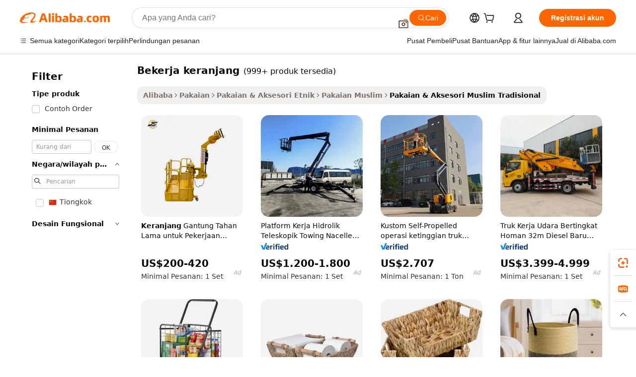

--- FILE ---
content_type: text/html;charset=UTF-8
request_url: https://indonesian.alibaba.com/g/bekerja-keranjang.html
body_size: 165163
content:

<!-- screen_content -->

    <!-- tangram:5410 begin-->
    <!-- tangram:529998 begin-->

<!DOCTYPE html>
<html lang="id" dir="ltr">
  <head>
        <script>
      window.__BB = {
        scene: window.__bb_scene || 'traffic-free-goods'
      };
      window.__BB.BB_CWV_IGNORE = {
          lcp_element: ['#icbu-buyer-pc-top-banner'],
          lcp_url: [],
        };
      window._timing = {}
      window._timing.first_start = Date.now();
      window.needLoginInspiration = Boolean(false);
      // 变量用于标记页面首次可见时间
      let firstVisibleTime = null;
      if (typeof document.hidden !== 'undefined') {
        // 页面首次加载时直接统计
        if (!document.hidden) {
          firstVisibleTime = Date.now();
          window.__BB_timex = 1
        } else {
          // 页面不可见时监听 visibilitychange 事件
          document.addEventListener('visibilitychange', () => {
            if (!document.hidden) {
              firstVisibleTime = Date.now();
              window.__BB_timex = firstVisibleTime - window.performance.timing.navigationStart
              window.__BB.firstVisibleTime = window.__BB_timex
              console.log("Page became visible after "+ window.__BB_timex + " ms");
            }
          }, { once: true });  // 确保只触发一次
        }
      } else {
        console.warn('Page Visibility API is not supported in this browser.');
      }
    </script>
        <meta name="data-spm" content="a2700">
        <meta name="aplus-xplug" content="NONE">
        <meta name="aplus-icbu-disable-umid" content="1">
        <meta name="google-translate-customization" content="9de59014edaf3b99-22e1cf3b5ca21786-g00bb439a5e9e5f8f-f">
    <meta name="yandex-verification" content="25a76ba8e4443bb3" />
    <meta name="msvalidate.01" content="E3FBF0E89B724C30844BF17C59608E8F" />
    <meta name="viewport" content="width=device-width, initial-scale=1.0, maximum-scale=5.0, user-scalable=yes">
        <link rel="preconnect" href="https://s.alicdn.com/" crossorigin>
    <link rel="dns-prefetch" href="https://s.alicdn.com">
                        <link rel="preload" href="" as="image">
        <link rel="preload" href="https://s.alicdn.com/@g/alilog/??aplus_plugin_icbufront/index.js,mlog/aplus_v2.js" as="script">
        <link rel="preload" href="https://s.alicdn.com/@img/imgextra/i2/O1CN0153JdbU26g4bILVOyC_!!6000000007690-2-tps-418-58.png" as="image">
        <script>
            window.__APLUS_ABRATE__ = {
        perf_group: 'control',
        scene: "traffic-free-goods",
      };
    </script>
    <meta name="aplus-mmstat-timeout" content="15000">
        <meta content="text/html; charset=utf-8" http-equiv="Content-Type">
          <title>Cari Kualitas tinggi bekerja keranjang Produsen dan bekerja keranjang di Alibaba.com</title>
      <meta name="keywords" content="Alibaba Manufacturer Directory - Suppliers, Manufacturers, Exporters & Importers">
      <meta name="description" content="Cari Kualitas tinggi Bekerja Keranjang Produsen Bekerja Keranjang Pemasok dan Bekerja Keranjang Produk di Harga Terbaik di Alibaba.com">
            <meta name="pagetiming-rate" content="9">
      <meta name="pagetiming-resource-rate" content="4">
                    <link rel="canonical" href="https://indonesian.alibaba.com/g/bekerja-keranjang.html">
                              <link rel="alternate" hreflang="fr" href="https://french.alibaba.com/g/bekerja-keranjang.html">
                  <link rel="alternate" hreflang="de" href="https://german.alibaba.com/g/bekerja-keranjang.html">
                  <link rel="alternate" hreflang="pt" href="https://portuguese.alibaba.com/g/bekerja-keranjang.html">
                  <link rel="alternate" hreflang="it" href="https://italian.alibaba.com/g/bekerja-keranjang.html">
                  <link rel="alternate" hreflang="es" href="https://spanish.alibaba.com/g/bekerja-keranjang.html">
                  <link rel="alternate" hreflang="ru" href="https://russian.alibaba.com/g/bekerja-keranjang.html">
                  <link rel="alternate" hreflang="ko" href="https://korean.alibaba.com/g/bekerja-keranjang.html">
                  <link rel="alternate" hreflang="ar" href="https://arabic.alibaba.com/g/bekerja-keranjang.html">
                  <link rel="alternate" hreflang="ja" href="https://japanese.alibaba.com/g/bekerja-keranjang.html">
                  <link rel="alternate" hreflang="tr" href="https://turkish.alibaba.com/g/bekerja-keranjang.html">
                  <link rel="alternate" hreflang="th" href="https://thai.alibaba.com/g/bekerja-keranjang.html">
                  <link rel="alternate" hreflang="vi" href="https://vietnamese.alibaba.com/g/bekerja-keranjang.html">
                  <link rel="alternate" hreflang="nl" href="https://dutch.alibaba.com/g/bekerja-keranjang.html">
                  <link rel="alternate" hreflang="he" href="https://hebrew.alibaba.com/g/bekerja-keranjang.html">
                  <link rel="alternate" hreflang="id" href="https://indonesian.alibaba.com/g/bekerja-keranjang.html">
                  <link rel="alternate" hreflang="hi" href="https://hindi.alibaba.com/g/bekerja-keranjang.html">
                  <link rel="alternate" hreflang="en" href="https://www.alibaba.com/showroom/bekerja-keranjang.html">
                  <link rel="alternate" hreflang="zh" href="https://chinese.alibaba.com/g/bekerja-keranjang.html">
                  <link rel="alternate" hreflang="x-default" href="https://www.alibaba.com/showroom/bekerja-keranjang.html">
                                        <script>
      // Aplus 配置自动打点
      var queue = window.goldlog_queue || (window.goldlog_queue = []);
      var tags = ["button", "a", "div", "span", "i", "svg", "input", "li", "tr"];
      queue.push(
        {
          action: 'goldlog.appendMetaInfo',
          arguments: [
            'aplus-auto-exp',
            [
              {
                logkey: '/sc.ug_msite.new_product_exp',
                cssSelector: '[data-spm-exp]',
                props: ["data-spm-exp"],
              },
              {
                logkey: '/sc.ug_pc.seolist_product_exp',
                cssSelector: '.traffic-card-gallery',
                props: ["data-spm-exp"],
              }
            ]
          ]
        }
      )
      queue.push({
        action: 'goldlog.setMetaInfo',
        arguments: ['aplus-auto-clk', JSON.stringify(tags.map(tag =>({
          "logkey": "/sc.ug_msite.new_product_clk",
          tag,
          "filter": "data-spm-clk",
          "props": ["data-spm-clk"]
        })))],
      });
    </script>
  </head>
  <div id="icbu-header"><div id="the-new-header" data-version="4.4.0" data-tnh-auto-exp="tnh-expose" data-scenes="search-products" style="position: relative;background-color: #fff;border-bottom: 1px solid #ddd;box-sizing: border-box; font-family:Inter,SF Pro Text,Roboto,Helvetica Neue,Helvetica,Tahoma,Arial,PingFang SC,Microsoft YaHei;"><div style="display: flex;align-items:center;height: 72px;min-width: 1200px;max-width: 1580px;margin: 0 auto;padding: 0 40px;box-sizing: border-box;"><img style="height: 29px; width: 209px;" src="https://s.alicdn.com/@img/imgextra/i2/O1CN0153JdbU26g4bILVOyC_!!6000000007690-2-tps-418-58.png" alt="" /></div><div style="min-width: 1200px;max-width: 1580px;margin: 0 auto;overflow: hidden;font-size: 14px;display: flex;justify-content: space-between;padding: 0 40px;box-sizing: border-box;"><div style="display: flex; align-items: center; justify-content: space-between"><div style="position: relative; height: 36px; padding: 0 28px 0 20px">All categories</div><div style="position: relative; height: 36px; padding-right: 28px">Featured selections</div><div style="position: relative; height: 36px">Trade Assurance</div></div><div style="display: flex; align-items: center; justify-content: space-between"><div style="position: relative; height: 36px; padding-right: 28px">Buyer Central</div><div style="position: relative; height: 36px; padding-right: 28px">Help Center</div><div style="position: relative; height: 36px; padding-right: 28px">Get the app</div><div style="position: relative; height: 36px">Become a supplier</div></div></div></div></div></div>
  <body data-spm="7724857" style="min-height: calc(100vh + 1px)"><script 
id="beacon-aplus"   
src="//s.alicdn.com/@g/alilog/??aplus_plugin_icbufront/index.js,mlog/aplus_v2.js"
exparams="aplus=async&userid=&aplus&ali_beacon_id=&ali_apache_id=&ali_apache_track=&ali_apache_tracktmp=&eagleeye_traceid=2101d92c17690135408082171e13e7&ip=13%2e58%2e194%2e24&dmtrack_c={ali%5fresin%5ftrace%3dse%5frst%3dnull%7csp%5fviewtype%3dY%7cset%3d3%7cser%3d1007%7cpageId%3dc95efbb5bf9a4b86a61a9b71fca06f01%7cm%5fpageid%3dnull%7cpvmi%3df65e45fc5def411eb7e341b57cf40290%7csek%5fsepd%3dbekerja%2bkeranjang%7csek%3dbekerja%2bkeranjang%7cse%5fpn%3d1%7cp4pid%3da1d3d859%2df846%2d4b3c%2dbc6e%2de3cf99f4b89f%7csclkid%3dnull%7cforecast%5fpost%5fcate%3dnull%7cseo%5fnew%5fuser%5fflag%3dfalse%7ccategoryId%3d201756202%7cseo%5fsearch%5fmodel%5fupgrade%5fv2%3d2025070801%7cseo%5fmodule%5fcard%5f20240624%3d202406242%7clong%5ftext%5fgoogle%5ftranslate%5fv2%3d2407142%7cseo%5fcontent%5ftd%5fbottom%5ftext%5fupdate%5fkey%3d2025070801%7cseo%5fsearch%5fmodel%5fupgrade%5fv3%3d2025072201%7cseo%5fsearch%5fmodel%5fmulti%5fupgrade%5fv3%3d2025081101%7cdamo%5falt%5freplace%3dnull%7cwap%5fcross%3d2007659%7cwap%5fcs%5faction%3d2005494%7cAPP%5fVisitor%5fActive%3d26705%7cseo%5fshowroom%5fgoods%5fmix%3d2005244%7cseo%5fdefault%5fcached%5flong%5ftext%5ffrom%5fnew%5fkeyword%5fstep%3d2024122502%7cshowroom%5fgeneral%5ftemplate%3d2005292%7cwap%5fcs%5ftext%3dnull%7cstructured%5fdata%3d2025052702%7cseo%5fmulti%5fstyle%5ftext%5fupdate%3d2511181%7cpc%5fnew%5fheader%3dnull%7cseo%5fmeta%5fcate%5ftemplate%5fv1%3d2025042401%7cseo%5fmeta%5ftd%5fsearch%5fkeyword%5fstep%5fv1%3d2025040999%7cseo%5fshowroom%5fbiz%5fbabablog%3d1%7cshowroom%5fft%5flong%5ftext%5fbaks%3d80802%7cAPP%5fGrowing%5fBuyer%5fHigh%5fIntent%5fActive%3d25488%7cshowroom%5fpc%5fv2019%3d2104%7cAPP%5fProspecting%5fBuyer%3d26711%7ccache%5fcontrol%3d2481986%7cAPP%5fChurned%5fCore%5fBuyer%3d25502%7cseo%5fdefault%5fcached%5flong%5ftext%5fstep%3d24110802%7camp%5flighthouse%5fscore%5fimage%3d19657%7cseo%5fft%5ftranslate%5fgemini%3d25012003%7cwap%5fnode%5fssr%3d2015725%7cdataphant%5fopen%3d27030%7clongtext%5fmulti%5fstyle%5fexpand%5frussian%3d2510142%7cseo%5flongtext%5fgoogle%5fdata%5fsection%3d25021702%7cindustry%5fpopular%5ffloor%3dnull%7cwap%5fad%5fgoods%5fproduct%5finterval%3dnull%7cseo%5fgoods%5fbootom%5fwholesale%5flink%3dnull%7cseo%5fmiddle%5fwholesale%5flink%3d2486164%7cseo%5fkeyword%5faatest%3d17%7cft%5flong%5ftext%5fenpand%5fstep2%3d121602%7cseo%5fft%5flongtext%5fexpand%5fstep3%3d25012102%7cseo%5fwap%5fheadercard%3d2006288%7cAPP%5fChurned%5fInactive%5fVisitor%3d25497%7cAPP%5fGrowing%5fBuyer%5fHigh%5fIntent%5fInactive%3d25484%7cseo%5fmeta%5ftd%5fmulti%5fkey%3d2025061801%7ctop%5frecommend%5f20250120%3d202501201%7clongtext%5fmulti%5fstyle%5fexpand%5ffrench%5fcopy%3d25091802%7clongtext%5fmulti%5fstyle%5fexpand%5ffrench%5fcopy%5fcopy%3d25092502%7clong%5ftext%5fpaa%3d220901%7cseo%5ffloor%5fexp%3dnull%7cseo%5fshowroom%5falgo%5flink%3d17764%7cseo%5fmeta%5ftd%5faib%5fgeneral%5fkey%3d2025091900%7ccountry%5findustry%3d202311033%7cpc%5ffree%5fswitchtosearch%3d2020529%7cshowroom%5fft%5flong%5ftext%5fenpand%5fstep1%3d101102%7cseo%5fshowroom%5fnorel%3dnull%7cplp%5fstyle%5f25%5fpc%3d202505222%7cseo%5fggs%5flayer%3d10011%7cquery%5fmutil%5flang%5ftranslate%3d2025060300%7cAPP%5fChurned%5fBuyer%3d25468%7cstream%5frender%5fperf%5fopt%3d2309182%7cwap%5fgoods%3d2007383%7cseo%5fshowroom%5fsimilar%5f20240614%3d202406142%7cchinese%5fopen%3d6307%7cquery%5fgpt%5ftranslate%3d20240820%7cad%5fproduct%5finterval%3dnull%7camp%5fto%5fpwa%3d2007359%7cplp%5faib%5fmulti%5fai%5fmeta%3d20250401%7cwap%5fsupplier%5fcontent%3dnull%7cpc%5ffree%5frefactoring%3d20220315%7csso%5foem%5ffloor%3d30031%7cAPP%5fGrowing%5fBuyer%5fInactive%3d25476%7cseo%5fpc%5fnew%5fview%5f20240807%3d202408072%7cseo%5fbottom%5ftext%5fentity%5fkey%5fcopy%3d2025062400%7cstream%5frender%3d433763%7cseo%5fmodule%5fcard%5f20240424%3d202404241%7cseo%5ftitle%5freplace%5f20191226%3d5841%7clongtext%5fmulti%5fstyle%5fexpand%3d25090802%7cgoogleweblight%3d6516%7clighthouse%5fbase64%3d2005760%7cAPP%5fProspecting%5fBuyer%5fActive%3d26719%7cad%5fgoods%5fproduct%5finterval%3dnull%7cseo%5fbottom%5fdeep%5fextend%5fkw%5fkey%3d2025071101%7clongtext%5fmulti%5fstyle%5fexpand%5fturkish%3d25102801%7cilink%5fuv%3d20240911%7cwap%5flist%5fwakeup%3d2005832%7ctpp%5fcrosslink%5fpc%3d20205311%7cseo%5ftop%5fbooth%3d18501%7cAPP%5fGrowing%5fBuyer%5fLess%5fActive%3d25472%7cseo%5fsearch%5fmodel%5fupgrade%5frank%3d2025092401%7cgoodslayer%3d7977%7cft%5flong%5ftext%5ftranslate%5fexpand%5fstep1%3d24110802%7cseo%5fheaderstyle%5ftraffic%5fkey%5fv1%3d2025072100%7ccrosslink%5fswitch%3d2008141%7cp4p%5foutline%3d20240328%7cseo%5fmeta%5ftd%5faib%5fv2%5fkey%3d2025091801%7crts%5fmulti%3d2008404%7cseo%5fad%5foptimization%5fkey%5fv2%3d2025072301%7cAPP%5fVisitor%5fLess%5fActive%3d26698%7cseo%5fsearch%5franker%5fid%3d2025112401%7cplp%5fstyle%5f25%3d202505192%7ccdn%5fvm%3d2007368%7cwap%5fad%5fproduct%5finterval%3dnull%7cseo%5fsearch%5fmodel%5fmulti%5fupgrade%5frank%3d2025092401%7cpc%5fcard%5fshare%3d2025081201%7cAPP%5fGrowing%5fBuyer%5fHigh%5fIntent%5fLess%5fActive%3d25480%7cgoods%5ftitle%5fsubstitute%3d9618%7cwap%5fscreen%5fexp%3d2025081400%7creact%5fheader%5ftest%3d202502182%7cpc%5fcs%5fcolor%3d2005788%7cshowroom%5fft%5flong%5ftext%5ftest%3d72502%7cone%5ftap%5flogin%5fABTest%3d202308153%7cseo%5fhyh%5fshow%5ftags%3dnull%7cplp%5fstructured%5fdata%3d2508182%7cguide%5fdelete%3d2008526%7cseo%5findustry%5ftemplate%3dnull%7cseo%5fmeta%5ftd%5fmulti%5fes%5fkey%3d2025073101%7cseo%5fshowroom%5fdata%5fmix%3d19888%7csso%5ftop%5franking%5ffloor%3d20031%7cseo%5ftd%5fdeep%5fupgrade%5fkey%5fv3%3d2025081101%7cwap%5fue%5fone%3d2025111401%7cshowroom%5fto%5frts%5flink%3d2008480%7ccountrysearch%5ftest%3dnull%7cshowroom%5flist%5fnew%5farrival%3d2811002%7cchannel%5famp%5fto%5fpwa%3d2008435%7cseo%5fmulti%5fstyles%5flong%5ftext%3d2503172%7cseo%5fmeta%5ftext%5fmutli%5fcate%5ftemplate%5fv1%3d2025080800%7cseo%5fdefault%5fcached%5fmutil%5flong%5ftext%5fstep%3d24110436%7cseo%5faction%5fpoint%5ftype%3d22823%7cseo%5faib%5ftd%5flaunch%5f20240828%5fcopy%3d202408282%7cseo%5fshowroom%5fwholesale%5flink%3dnull%7cseo%5fperf%5fimprove%3d2023999%7cseo%5fwap%5flist%5fbounce%5f01%3d2063%7cseo%5fwap%5flist%5fbounce%5f02%3d2128%7cAPP%5fGrowing%5fBuyer%5fActive%3d25492%7cvideolayer%3dnull%7cvideo%5fplay%3dnull%7cAPP%5fChurned%5fMember%5fInactive%3d25501%7cseo%5fgoogle%5fnew%5fstruct%3d438326%7cicbu%5falgo%5fp4p%5fseo%5fad%3d2025072301%7ctpp%5ftrace%3dseoKeyword%2dseoKeyword%5fv3%2dbase%2dORIGINAL}&pageid=0d3ac2182101eac41769013540&hn=ensearchweb033001234196%2erg%2dus%2deast%2eus44&asid=AQAAAAAkAXFpcRFNLQAAAAC0QGv1E9XJqQ==&treq=&tres=" async>
</script>
                        <!-- tangram:7430 begin-->
 <style>
   .traffic-card-gallery {display: flex;position: relative;flex-direction: column;justify-content: flex-start;border-radius: 0.5rem;background-color: #fff;padding: 0.5rem 0.5rem 1rem;overflow: hidden;font-size: 0.75rem;line-height: 1rem;}
   .product-price {
     b {
       font-size: 22px;
     }
   }
 </style>
<!-- tangram:7430 end-->
            <style>.component-left-filter-callback{display:flex;position:relative;margin-top:10px;height:1200px}.component-left-filter-callback img{width:200px}.component-left-filter-callback i{position:absolute;top:5%;left:50%}.related-search-wrapper{padding:.5rem;--tw-bg-opacity: 1;background-color:#fff;background-color:rgba(255,255,255,var(--tw-bg-opacity, 1));border-width:1px;border-color:var(--input)}.related-search-wrapper .related-search-box{margin:12px 16px}.related-search-wrapper .related-search-box .related-search-title{display:inline;float:start;color:#666;word-wrap:break-word;margin-right:12px;width:13%}.related-search-wrapper .related-search-box .related-search-content{display:flex;flex-wrap:wrap}.related-search-wrapper .related-search-box .related-search-content .related-search-link{margin-right:12px;width:23%;overflow:hidden;color:#666;text-overflow:ellipsis;white-space:nowrap}.product-title img{margin-right:.5rem;display:inline-block;height:1rem;vertical-align:sub}.product-price b{font-size:22px}.similar-icon{position:absolute;bottom:12px;z-index:2;right:12px}.rfq-card{display:inline-block;position:relative;box-sizing:border-box;margin-bottom:36px}.rfq-card .rfq-card-content{display:flex;position:relative;flex-direction:column;align-items:flex-start;background-size:cover;background-color:#fff;padding:12px;width:100%;height:100%}.rfq-card .rfq-card-content .rfq-card-icon{margin-top:50px}.rfq-card .rfq-card-content .rfq-card-icon img{width:45px}.rfq-card .rfq-card-content .rfq-card-top-title{margin-top:14px;color:#222;font-weight:400;font-size:16px}.rfq-card .rfq-card-content .rfq-card-title{margin-top:24px;color:#333;font-weight:800;font-size:20px}.rfq-card .rfq-card-content .rfq-card-input-box{margin-top:24px;width:100%}.rfq-card .rfq-card-content .rfq-card-input-box textarea{box-sizing:border-box;border:1px solid #ddd;border-radius:4px;background-color:#fff;padding:9px 12px;width:100%;height:88px;resize:none;color:#666;font-weight:400;font-size:13px;font-family:inherit}.rfq-card .rfq-card-content .rfq-card-button{margin-top:24px;border:1px solid #666;border-radius:16px;background-color:#fff;width:67%;color:#000;font-weight:700;font-size:14px;line-height:30px;text-align:center}[data-modulename^=ProductList-] div{contain-intrinsic-size:auto 500px}.traffic-card-gallery:hover{--tw-shadow: 0px 2px 6px 2px rgba(0,0,0,.12157);--tw-shadow-colored: 0px 2px 6px 2px var(--tw-shadow-color);box-shadow:0 0 #0000,0 0 #0000,0 2px 6px 2px #0000001f;box-shadow:var(--tw-ring-offset-shadow, 0 0 rgba(0,0,0,0)),var(--tw-ring-shadow, 0 0 rgba(0,0,0,0)),var(--tw-shadow);z-index:10}.traffic-card-gallery{position:relative;display:flex;flex-direction:column;justify-content:flex-start;overflow:hidden;border-radius:.75rem;--tw-bg-opacity: 1;background-color:#fff;background-color:rgba(255,255,255,var(--tw-bg-opacity, 1));padding:.5rem;font-size:.75rem;line-height:1rem}.traffic-card-list{position:relative;display:flex;height:292px;flex-direction:row;justify-content:flex-start;overflow:hidden;border-bottom-width:1px;--tw-bg-opacity: 1;background-color:#fff;background-color:rgba(255,255,255,var(--tw-bg-opacity, 1));padding:1rem;font-size:.75rem;line-height:1rem}.traffic-card-g-industry:hover{--tw-shadow: 0 0 10px rgba(0,0,0,.1);--tw-shadow-colored: 0 0 10px var(--tw-shadow-color);box-shadow:0 0 #0000,0 0 #0000,0 0 10px #0000001a;box-shadow:var(--tw-ring-offset-shadow, 0 0 rgba(0,0,0,0)),var(--tw-ring-shadow, 0 0 rgba(0,0,0,0)),var(--tw-shadow)}.traffic-card-g-industry{position:relative;border-radius:var(--radius);--tw-bg-opacity: 1;background-color:#fff;background-color:rgba(255,255,255,var(--tw-bg-opacity, 1));padding:1.25rem .75rem .75rem;font-size:.875rem;line-height:1.25rem}.module-filter-section-wrapper{max-height:none!important;overflow-x:hidden}*,:before,:after{--tw-border-spacing-x: 0;--tw-border-spacing-y: 0;--tw-translate-x: 0;--tw-translate-y: 0;--tw-rotate: 0;--tw-skew-x: 0;--tw-skew-y: 0;--tw-scale-x: 1;--tw-scale-y: 1;--tw-pan-x: ;--tw-pan-y: ;--tw-pinch-zoom: ;--tw-scroll-snap-strictness: proximity;--tw-gradient-from-position: ;--tw-gradient-via-position: ;--tw-gradient-to-position: ;--tw-ordinal: ;--tw-slashed-zero: ;--tw-numeric-figure: ;--tw-numeric-spacing: ;--tw-numeric-fraction: ;--tw-ring-inset: ;--tw-ring-offset-width: 0px;--tw-ring-offset-color: #fff;--tw-ring-color: rgba(59, 130, 246, .5);--tw-ring-offset-shadow: 0 0 rgba(0,0,0,0);--tw-ring-shadow: 0 0 rgba(0,0,0,0);--tw-shadow: 0 0 rgba(0,0,0,0);--tw-shadow-colored: 0 0 rgba(0,0,0,0);--tw-blur: ;--tw-brightness: ;--tw-contrast: ;--tw-grayscale: ;--tw-hue-rotate: ;--tw-invert: ;--tw-saturate: ;--tw-sepia: ;--tw-drop-shadow: ;--tw-backdrop-blur: ;--tw-backdrop-brightness: ;--tw-backdrop-contrast: ;--tw-backdrop-grayscale: ;--tw-backdrop-hue-rotate: ;--tw-backdrop-invert: ;--tw-backdrop-opacity: ;--tw-backdrop-saturate: ;--tw-backdrop-sepia: ;--tw-contain-size: ;--tw-contain-layout: ;--tw-contain-paint: ;--tw-contain-style: }::backdrop{--tw-border-spacing-x: 0;--tw-border-spacing-y: 0;--tw-translate-x: 0;--tw-translate-y: 0;--tw-rotate: 0;--tw-skew-x: 0;--tw-skew-y: 0;--tw-scale-x: 1;--tw-scale-y: 1;--tw-pan-x: ;--tw-pan-y: ;--tw-pinch-zoom: ;--tw-scroll-snap-strictness: proximity;--tw-gradient-from-position: ;--tw-gradient-via-position: ;--tw-gradient-to-position: ;--tw-ordinal: ;--tw-slashed-zero: ;--tw-numeric-figure: ;--tw-numeric-spacing: ;--tw-numeric-fraction: ;--tw-ring-inset: ;--tw-ring-offset-width: 0px;--tw-ring-offset-color: #fff;--tw-ring-color: rgba(59, 130, 246, .5);--tw-ring-offset-shadow: 0 0 rgba(0,0,0,0);--tw-ring-shadow: 0 0 rgba(0,0,0,0);--tw-shadow: 0 0 rgba(0,0,0,0);--tw-shadow-colored: 0 0 rgba(0,0,0,0);--tw-blur: ;--tw-brightness: ;--tw-contrast: ;--tw-grayscale: ;--tw-hue-rotate: ;--tw-invert: ;--tw-saturate: ;--tw-sepia: ;--tw-drop-shadow: ;--tw-backdrop-blur: ;--tw-backdrop-brightness: ;--tw-backdrop-contrast: ;--tw-backdrop-grayscale: ;--tw-backdrop-hue-rotate: ;--tw-backdrop-invert: ;--tw-backdrop-opacity: ;--tw-backdrop-saturate: ;--tw-backdrop-sepia: ;--tw-contain-size: ;--tw-contain-layout: ;--tw-contain-paint: ;--tw-contain-style: }*,:before,:after{box-sizing:border-box;border-width:0;border-style:solid;border-color:#e5e7eb}:before,:after{--tw-content: ""}html,:host{line-height:1.5;-webkit-text-size-adjust:100%;-moz-tab-size:4;-o-tab-size:4;tab-size:4;font-family:ui-sans-serif,system-ui,-apple-system,Segoe UI,Roboto,Ubuntu,Cantarell,Noto Sans,sans-serif,"Apple Color Emoji","Segoe UI Emoji",Segoe UI Symbol,"Noto Color Emoji";font-feature-settings:normal;font-variation-settings:normal;-webkit-tap-highlight-color:transparent}body{margin:0;line-height:inherit}hr{height:0;color:inherit;border-top-width:1px}abbr:where([title]){text-decoration:underline;-webkit-text-decoration:underline dotted;text-decoration:underline dotted}h1,h2,h3,h4,h5,h6{font-size:inherit;font-weight:inherit}a{color:inherit;text-decoration:inherit}b,strong{font-weight:bolder}code,kbd,samp,pre{font-family:ui-monospace,SFMono-Regular,Menlo,Monaco,Consolas,Liberation Mono,Courier New,monospace;font-feature-settings:normal;font-variation-settings:normal;font-size:1em}small{font-size:80%}sub,sup{font-size:75%;line-height:0;position:relative;vertical-align:baseline}sub{bottom:-.25em}sup{top:-.5em}table{text-indent:0;border-color:inherit;border-collapse:collapse}button,input,optgroup,select,textarea{font-family:inherit;font-feature-settings:inherit;font-variation-settings:inherit;font-size:100%;font-weight:inherit;line-height:inherit;letter-spacing:inherit;color:inherit;margin:0;padding:0}button,select{text-transform:none}button,input:where([type=button]),input:where([type=reset]),input:where([type=submit]){-webkit-appearance:button;background-color:transparent;background-image:none}:-moz-focusring{outline:auto}:-moz-ui-invalid{box-shadow:none}progress{vertical-align:baseline}::-webkit-inner-spin-button,::-webkit-outer-spin-button{height:auto}[type=search]{-webkit-appearance:textfield;outline-offset:-2px}::-webkit-search-decoration{-webkit-appearance:none}::-webkit-file-upload-button{-webkit-appearance:button;font:inherit}summary{display:list-item}blockquote,dl,dd,h1,h2,h3,h4,h5,h6,hr,figure,p,pre{margin:0}fieldset{margin:0;padding:0}legend{padding:0}ol,ul,menu{list-style:none;margin:0;padding:0}dialog{padding:0}textarea{resize:vertical}input::-moz-placeholder,textarea::-moz-placeholder{opacity:1;color:#9ca3af}input::placeholder,textarea::placeholder{opacity:1;color:#9ca3af}button,[role=button]{cursor:pointer}:disabled{cursor:default}img,svg,video,canvas,audio,iframe,embed,object{display:block;vertical-align:middle}img,video{max-width:100%;height:auto}[hidden]:where(:not([hidden=until-found])){display:none}:root{--background: hsl(0, 0%, 100%);--foreground: hsl(20, 14.3%, 4.1%);--card: hsl(0, 0%, 100%);--card-foreground: hsl(20, 14.3%, 4.1%);--popover: hsl(0, 0%, 100%);--popover-foreground: hsl(20, 14.3%, 4.1%);--primary: hsl(24, 100%, 50%);--primary-foreground: hsl(60, 9.1%, 97.8%);--secondary: hsl(60, 4.8%, 95.9%);--secondary-foreground: #333;--muted: hsl(60, 4.8%, 95.9%);--muted-foreground: hsl(25, 5.3%, 44.7%);--accent: hsl(60, 4.8%, 95.9%);--accent-foreground: hsl(24, 9.8%, 10%);--destructive: hsl(0, 84.2%, 60.2%);--destructive-foreground: hsl(60, 9.1%, 97.8%);--border: hsl(20, 5.9%, 90%);--input: hsl(20, 5.9%, 90%);--ring: hsl(24.6, 95%, 53.1%);--radius: 1rem}.dark{--background: hsl(20, 14.3%, 4.1%);--foreground: hsl(60, 9.1%, 97.8%);--card: hsl(20, 14.3%, 4.1%);--card-foreground: hsl(60, 9.1%, 97.8%);--popover: hsl(20, 14.3%, 4.1%);--popover-foreground: hsl(60, 9.1%, 97.8%);--primary: hsl(20.5, 90.2%, 48.2%);--primary-foreground: hsl(60, 9.1%, 97.8%);--secondary: hsl(12, 6.5%, 15.1%);--secondary-foreground: hsl(60, 9.1%, 97.8%);--muted: hsl(12, 6.5%, 15.1%);--muted-foreground: hsl(24, 5.4%, 63.9%);--accent: hsl(12, 6.5%, 15.1%);--accent-foreground: hsl(60, 9.1%, 97.8%);--destructive: hsl(0, 72.2%, 50.6%);--destructive-foreground: hsl(60, 9.1%, 97.8%);--border: hsl(12, 6.5%, 15.1%);--input: hsl(12, 6.5%, 15.1%);--ring: hsl(20.5, 90.2%, 48.2%)}*{border-color:#e7e5e4;border-color:var(--border)}body{background-color:#fff;background-color:var(--background);color:#0c0a09;color:var(--foreground)}.il-sr-only{position:absolute;width:1px;height:1px;padding:0;margin:-1px;overflow:hidden;clip:rect(0,0,0,0);white-space:nowrap;border-width:0}.il-invisible{visibility:hidden}.il-fixed{position:fixed}.il-absolute{position:absolute}.il-relative{position:relative}.il-sticky{position:sticky}.il-inset-0{inset:0}.il--bottom-12{bottom:-3rem}.il--top-12{top:-3rem}.il-bottom-0{bottom:0}.il-bottom-2{bottom:.5rem}.il-bottom-3{bottom:.75rem}.il-bottom-4{bottom:1rem}.il-end-0{right:0}.il-end-2{right:.5rem}.il-end-3{right:.75rem}.il-end-4{right:1rem}.il-left-0{left:0}.il-left-3{left:.75rem}.il-right-0{right:0}.il-right-2{right:.5rem}.il-right-3{right:.75rem}.il-start-0{left:0}.il-start-1\/2{left:50%}.il-start-2{left:.5rem}.il-start-3{left:.75rem}.il-start-\[50\%\]{left:50%}.il-top-0{top:0}.il-top-1\/2{top:50%}.il-top-16{top:4rem}.il-top-4{top:1rem}.il-top-\[50\%\]{top:50%}.il-z-10{z-index:10}.il-z-50{z-index:50}.il-z-\[9999\]{z-index:9999}.il-col-span-4{grid-column:span 4 / span 4}.il-m-0{margin:0}.il-m-3{margin:.75rem}.il-m-auto{margin:auto}.il-mx-auto{margin-left:auto;margin-right:auto}.il-my-3{margin-top:.75rem;margin-bottom:.75rem}.il-my-5{margin-top:1.25rem;margin-bottom:1.25rem}.il-my-auto{margin-top:auto;margin-bottom:auto}.\!il-mb-4{margin-bottom:1rem!important}.il--mt-4{margin-top:-1rem}.il-mb-0{margin-bottom:0}.il-mb-1{margin-bottom:.25rem}.il-mb-2{margin-bottom:.5rem}.il-mb-3{margin-bottom:.75rem}.il-mb-4{margin-bottom:1rem}.il-mb-5{margin-bottom:1.25rem}.il-mb-6{margin-bottom:1.5rem}.il-mb-8{margin-bottom:2rem}.il-mb-\[-0\.75rem\]{margin-bottom:-.75rem}.il-mb-\[0\.125rem\]{margin-bottom:.125rem}.il-me-1{margin-right:.25rem}.il-me-2{margin-right:.5rem}.il-me-3{margin-right:.75rem}.il-me-auto{margin-right:auto}.il-mr-1{margin-right:.25rem}.il-mr-2{margin-right:.5rem}.il-ms-1{margin-left:.25rem}.il-ms-4{margin-left:1rem}.il-ms-5{margin-left:1.25rem}.il-ms-8{margin-left:2rem}.il-ms-\[\.375rem\]{margin-left:.375rem}.il-ms-auto{margin-left:auto}.il-mt-0{margin-top:0}.il-mt-0\.5{margin-top:.125rem}.il-mt-1{margin-top:.25rem}.il-mt-2{margin-top:.5rem}.il-mt-3{margin-top:.75rem}.il-mt-4{margin-top:1rem}.il-mt-6{margin-top:1.5rem}.il-line-clamp-1{overflow:hidden;display:-webkit-box;-webkit-box-orient:vertical;-webkit-line-clamp:1}.il-line-clamp-2{overflow:hidden;display:-webkit-box;-webkit-box-orient:vertical;-webkit-line-clamp:2}.il-line-clamp-6{overflow:hidden;display:-webkit-box;-webkit-box-orient:vertical;-webkit-line-clamp:6}.il-inline-block{display:inline-block}.il-inline{display:inline}.il-flex{display:flex}.il-inline-flex{display:inline-flex}.il-grid{display:grid}.il-aspect-square{aspect-ratio:1 / 1}.il-size-5{width:1.25rem;height:1.25rem}.il-h-1{height:.25rem}.il-h-10{height:2.5rem}.il-h-11{height:2.75rem}.il-h-20{height:5rem}.il-h-24{height:6rem}.il-h-3\.5{height:.875rem}.il-h-4{height:1rem}.il-h-40{height:10rem}.il-h-6{height:1.5rem}.il-h-8{height:2rem}.il-h-9{height:2.25rem}.il-h-\[150px\]{height:150px}.il-h-\[152px\]{height:152px}.il-h-\[18\.25rem\]{height:18.25rem}.il-h-\[292px\]{height:292px}.il-h-\[600px\]{height:600px}.il-h-auto{height:auto}.il-h-fit{height:-moz-fit-content;height:fit-content}.il-h-full{height:100%}.il-h-screen{height:100vh}.il-max-h-\[100vh\]{max-height:100vh}.il-w-1\/2{width:50%}.il-w-10{width:2.5rem}.il-w-10\/12{width:83.333333%}.il-w-4{width:1rem}.il-w-6{width:1.5rem}.il-w-64{width:16rem}.il-w-7\/12{width:58.333333%}.il-w-72{width:18rem}.il-w-8{width:2rem}.il-w-8\/12{width:66.666667%}.il-w-9{width:2.25rem}.il-w-9\/12{width:75%}.il-w-\[200px\]{width:200px}.il-w-\[84px\]{width:84px}.il-w-fit{width:-moz-fit-content;width:fit-content}.il-w-full{width:100%}.il-w-screen{width:100vw}.il-min-w-0{min-width:0px}.il-min-w-3{min-width:.75rem}.il-min-w-\[1200px\]{min-width:1200px}.il-max-w-\[1000px\]{max-width:1000px}.il-max-w-\[1580px\]{max-width:1580px}.il-max-w-full{max-width:100%}.il-max-w-lg{max-width:32rem}.il-flex-1{flex:1 1 0%}.il-flex-shrink-0,.il-shrink-0{flex-shrink:0}.il-flex-grow-0,.il-grow-0{flex-grow:0}.il-basis-24{flex-basis:6rem}.il-basis-full{flex-basis:100%}.il-origin-\[--radix-tooltip-content-transform-origin\]{transform-origin:var(--radix-tooltip-content-transform-origin)}.il--translate-x-1\/2{--tw-translate-x: -50%;transform:translate(-50%,var(--tw-translate-y)) rotate(var(--tw-rotate)) skew(var(--tw-skew-x)) skewY(var(--tw-skew-y)) scaleX(var(--tw-scale-x)) scaleY(var(--tw-scale-y));transform:translate(var(--tw-translate-x),var(--tw-translate-y)) rotate(var(--tw-rotate)) skew(var(--tw-skew-x)) skewY(var(--tw-skew-y)) scaleX(var(--tw-scale-x)) scaleY(var(--tw-scale-y))}.il--translate-y-1\/2{--tw-translate-y: -50%;transform:translate(var(--tw-translate-x),-50%) rotate(var(--tw-rotate)) skew(var(--tw-skew-x)) skewY(var(--tw-skew-y)) scaleX(var(--tw-scale-x)) scaleY(var(--tw-scale-y));transform:translate(var(--tw-translate-x),var(--tw-translate-y)) rotate(var(--tw-rotate)) skew(var(--tw-skew-x)) skewY(var(--tw-skew-y)) scaleX(var(--tw-scale-x)) scaleY(var(--tw-scale-y))}.il-translate-x-\[-50\%\]{--tw-translate-x: -50%;transform:translate(-50%,var(--tw-translate-y)) rotate(var(--tw-rotate)) skew(var(--tw-skew-x)) skewY(var(--tw-skew-y)) scaleX(var(--tw-scale-x)) scaleY(var(--tw-scale-y));transform:translate(var(--tw-translate-x),var(--tw-translate-y)) rotate(var(--tw-rotate)) skew(var(--tw-skew-x)) skewY(var(--tw-skew-y)) scaleX(var(--tw-scale-x)) scaleY(var(--tw-scale-y))}.il-translate-y-\[-50\%\]{--tw-translate-y: -50%;transform:translate(var(--tw-translate-x),-50%) rotate(var(--tw-rotate)) skew(var(--tw-skew-x)) skewY(var(--tw-skew-y)) scaleX(var(--tw-scale-x)) scaleY(var(--tw-scale-y));transform:translate(var(--tw-translate-x),var(--tw-translate-y)) rotate(var(--tw-rotate)) skew(var(--tw-skew-x)) skewY(var(--tw-skew-y)) scaleX(var(--tw-scale-x)) scaleY(var(--tw-scale-y))}.il-rotate-90{--tw-rotate: 90deg;transform:translate(var(--tw-translate-x),var(--tw-translate-y)) rotate(90deg) skew(var(--tw-skew-x)) skewY(var(--tw-skew-y)) scaleX(var(--tw-scale-x)) scaleY(var(--tw-scale-y));transform:translate(var(--tw-translate-x),var(--tw-translate-y)) rotate(var(--tw-rotate)) skew(var(--tw-skew-x)) skewY(var(--tw-skew-y)) scaleX(var(--tw-scale-x)) scaleY(var(--tw-scale-y))}@keyframes il-pulse{50%{opacity:.5}}.il-animate-pulse{animation:il-pulse 2s cubic-bezier(.4,0,.6,1) infinite}@keyframes il-spin{to{transform:rotate(360deg)}}.il-animate-spin{animation:il-spin 1s linear infinite}.il-cursor-pointer{cursor:pointer}.il-list-disc{list-style-type:disc}.il-grid-cols-2{grid-template-columns:repeat(2,minmax(0,1fr))}.il-grid-cols-4{grid-template-columns:repeat(4,minmax(0,1fr))}.il-flex-row{flex-direction:row}.il-flex-col{flex-direction:column}.il-flex-col-reverse{flex-direction:column-reverse}.il-flex-wrap{flex-wrap:wrap}.il-flex-nowrap{flex-wrap:nowrap}.il-items-start{align-items:flex-start}.il-items-center{align-items:center}.il-items-baseline{align-items:baseline}.il-justify-start{justify-content:flex-start}.il-justify-end{justify-content:flex-end}.il-justify-center{justify-content:center}.il-justify-between{justify-content:space-between}.il-gap-1{gap:.25rem}.il-gap-1\.5{gap:.375rem}.il-gap-10{gap:2.5rem}.il-gap-2{gap:.5rem}.il-gap-3{gap:.75rem}.il-gap-4{gap:1rem}.il-gap-8{gap:2rem}.il-gap-\[\.0938rem\]{gap:.0938rem}.il-gap-\[\.375rem\]{gap:.375rem}.il-gap-\[0\.125rem\]{gap:.125rem}.\!il-gap-x-5{-moz-column-gap:1.25rem!important;column-gap:1.25rem!important}.\!il-gap-y-5{row-gap:1.25rem!important}.il-space-y-1\.5>:not([hidden])~:not([hidden]){--tw-space-y-reverse: 0;margin-top:calc(.375rem * (1 - var(--tw-space-y-reverse)));margin-top:.375rem;margin-top:calc(.375rem * calc(1 - var(--tw-space-y-reverse)));margin-bottom:0rem;margin-bottom:calc(.375rem * var(--tw-space-y-reverse))}.il-space-y-4>:not([hidden])~:not([hidden]){--tw-space-y-reverse: 0;margin-top:calc(1rem * (1 - var(--tw-space-y-reverse)));margin-top:1rem;margin-top:calc(1rem * calc(1 - var(--tw-space-y-reverse)));margin-bottom:0rem;margin-bottom:calc(1rem * var(--tw-space-y-reverse))}.il-overflow-hidden{overflow:hidden}.il-overflow-y-auto{overflow-y:auto}.il-overflow-y-scroll{overflow-y:scroll}.il-truncate{overflow:hidden;text-overflow:ellipsis;white-space:nowrap}.il-text-ellipsis{text-overflow:ellipsis}.il-whitespace-normal{white-space:normal}.il-whitespace-nowrap{white-space:nowrap}.il-break-normal{word-wrap:normal;word-break:normal}.il-break-words{word-wrap:break-word}.il-break-all{word-break:break-all}.il-rounded{border-radius:.25rem}.il-rounded-2xl{border-radius:1rem}.il-rounded-\[0\.5rem\]{border-radius:.5rem}.il-rounded-\[1\.25rem\]{border-radius:1.25rem}.il-rounded-full{border-radius:9999px}.il-rounded-lg{border-radius:1rem;border-radius:var(--radius)}.il-rounded-md{border-radius:calc(1rem - 2px);border-radius:calc(var(--radius) - 2px)}.il-rounded-sm{border-radius:calc(1rem - 4px);border-radius:calc(var(--radius) - 4px)}.il-rounded-xl{border-radius:.75rem}.il-border,.il-border-\[1px\]{border-width:1px}.il-border-b,.il-border-b-\[1px\]{border-bottom-width:1px}.il-border-solid{border-style:solid}.il-border-none{border-style:none}.il-border-\[\#222\]{--tw-border-opacity: 1;border-color:#222;border-color:rgba(34,34,34,var(--tw-border-opacity, 1))}.il-border-\[\#DDD\]{--tw-border-opacity: 1;border-color:#ddd;border-color:rgba(221,221,221,var(--tw-border-opacity, 1))}.il-border-foreground{border-color:#0c0a09;border-color:var(--foreground)}.il-border-input{border-color:#e7e5e4;border-color:var(--input)}.il-bg-\[\#F8F8F8\]{--tw-bg-opacity: 1;background-color:#f8f8f8;background-color:rgba(248,248,248,var(--tw-bg-opacity, 1))}.il-bg-\[\#d9d9d963\]{background-color:#d9d9d963}.il-bg-accent{background-color:#f5f5f4;background-color:var(--accent)}.il-bg-background{background-color:#fff;background-color:var(--background)}.il-bg-black{--tw-bg-opacity: 1;background-color:#000;background-color:rgba(0,0,0,var(--tw-bg-opacity, 1))}.il-bg-black\/80{background-color:#000c}.il-bg-destructive{background-color:#ef4444;background-color:var(--destructive)}.il-bg-gray-300{--tw-bg-opacity: 1;background-color:#d1d5db;background-color:rgba(209,213,219,var(--tw-bg-opacity, 1))}.il-bg-muted{background-color:#f5f5f4;background-color:var(--muted)}.il-bg-orange-500{--tw-bg-opacity: 1;background-color:#f97316;background-color:rgba(249,115,22,var(--tw-bg-opacity, 1))}.il-bg-popover{background-color:#fff;background-color:var(--popover)}.il-bg-primary{background-color:#f60;background-color:var(--primary)}.il-bg-secondary{background-color:#f5f5f4;background-color:var(--secondary)}.il-bg-transparent{background-color:transparent}.il-bg-white{--tw-bg-opacity: 1;background-color:#fff;background-color:rgba(255,255,255,var(--tw-bg-opacity, 1))}.il-bg-opacity-80{--tw-bg-opacity: .8}.il-bg-cover{background-size:cover}.il-bg-no-repeat{background-repeat:no-repeat}.il-fill-black{fill:#000}.il-object-cover{-o-object-fit:cover;object-fit:cover}.il-p-0{padding:0}.il-p-1{padding:.25rem}.il-p-2{padding:.5rem}.il-p-3{padding:.75rem}.il-p-4{padding:1rem}.il-p-5{padding:1.25rem}.il-p-6{padding:1.5rem}.il-px-2{padding-left:.5rem;padding-right:.5rem}.il-px-3{padding-left:.75rem;padding-right:.75rem}.il-py-0\.5{padding-top:.125rem;padding-bottom:.125rem}.il-py-1\.5{padding-top:.375rem;padding-bottom:.375rem}.il-py-10{padding-top:2.5rem;padding-bottom:2.5rem}.il-py-2{padding-top:.5rem;padding-bottom:.5rem}.il-py-3{padding-top:.75rem;padding-bottom:.75rem}.il-pb-0{padding-bottom:0}.il-pb-3{padding-bottom:.75rem}.il-pb-4{padding-bottom:1rem}.il-pb-8{padding-bottom:2rem}.il-pe-0{padding-right:0}.il-pe-2{padding-right:.5rem}.il-pe-3{padding-right:.75rem}.il-pe-4{padding-right:1rem}.il-pe-6{padding-right:1.5rem}.il-pe-8{padding-right:2rem}.il-pe-\[12px\]{padding-right:12px}.il-pe-\[3\.25rem\]{padding-right:3.25rem}.il-pl-4{padding-left:1rem}.il-ps-0{padding-left:0}.il-ps-2{padding-left:.5rem}.il-ps-3{padding-left:.75rem}.il-ps-4{padding-left:1rem}.il-ps-6{padding-left:1.5rem}.il-ps-8{padding-left:2rem}.il-ps-\[12px\]{padding-left:12px}.il-ps-\[3\.25rem\]{padding-left:3.25rem}.il-pt-10{padding-top:2.5rem}.il-pt-4{padding-top:1rem}.il-pt-5{padding-top:1.25rem}.il-pt-6{padding-top:1.5rem}.il-pt-7{padding-top:1.75rem}.il-text-center{text-align:center}.il-text-start{text-align:left}.il-text-2xl{font-size:1.5rem;line-height:2rem}.il-text-base{font-size:1rem;line-height:1.5rem}.il-text-lg{font-size:1.125rem;line-height:1.75rem}.il-text-sm{font-size:.875rem;line-height:1.25rem}.il-text-xl{font-size:1.25rem;line-height:1.75rem}.il-text-xs{font-size:.75rem;line-height:1rem}.il-font-\[600\]{font-weight:600}.il-font-bold{font-weight:700}.il-font-medium{font-weight:500}.il-font-normal{font-weight:400}.il-font-semibold{font-weight:600}.il-leading-3{line-height:.75rem}.il-leading-4{line-height:1rem}.il-leading-\[1\.43\]{line-height:1.43}.il-leading-\[18px\]{line-height:18px}.il-leading-\[26px\]{line-height:26px}.il-leading-none{line-height:1}.il-tracking-tight{letter-spacing:-.025em}.il-text-\[\#00820D\]{--tw-text-opacity: 1;color:#00820d;color:rgba(0,130,13,var(--tw-text-opacity, 1))}.il-text-\[\#222\]{--tw-text-opacity: 1;color:#222;color:rgba(34,34,34,var(--tw-text-opacity, 1))}.il-text-\[\#444\]{--tw-text-opacity: 1;color:#444;color:rgba(68,68,68,var(--tw-text-opacity, 1))}.il-text-\[\#4B1D1F\]{--tw-text-opacity: 1;color:#4b1d1f;color:rgba(75,29,31,var(--tw-text-opacity, 1))}.il-text-\[\#767676\]{--tw-text-opacity: 1;color:#767676;color:rgba(118,118,118,var(--tw-text-opacity, 1))}.il-text-\[\#D04A0A\]{--tw-text-opacity: 1;color:#d04a0a;color:rgba(208,74,10,var(--tw-text-opacity, 1))}.il-text-\[\#F7421E\]{--tw-text-opacity: 1;color:#f7421e;color:rgba(247,66,30,var(--tw-text-opacity, 1))}.il-text-\[\#FF6600\]{--tw-text-opacity: 1;color:#f60;color:rgba(255,102,0,var(--tw-text-opacity, 1))}.il-text-\[\#f7421e\]{--tw-text-opacity: 1;color:#f7421e;color:rgba(247,66,30,var(--tw-text-opacity, 1))}.il-text-destructive-foreground{color:#fafaf9;color:var(--destructive-foreground)}.il-text-foreground{color:#0c0a09;color:var(--foreground)}.il-text-muted-foreground{color:#78716c;color:var(--muted-foreground)}.il-text-popover-foreground{color:#0c0a09;color:var(--popover-foreground)}.il-text-primary{color:#f60;color:var(--primary)}.il-text-primary-foreground{color:#fafaf9;color:var(--primary-foreground)}.il-text-secondary-foreground{color:#333;color:var(--secondary-foreground)}.il-text-white{--tw-text-opacity: 1;color:#fff;color:rgba(255,255,255,var(--tw-text-opacity, 1))}.il-underline{text-decoration-line:underline}.il-line-through{text-decoration-line:line-through}.il-underline-offset-4{text-underline-offset:4px}.il-opacity-5{opacity:.05}.il-opacity-70{opacity:.7}.il-shadow-\[0_2px_6px_2px_rgba\(0\,0\,0\,0\.12\)\]{--tw-shadow: 0 2px 6px 2px rgba(0,0,0,.12);--tw-shadow-colored: 0 2px 6px 2px var(--tw-shadow-color);box-shadow:0 0 #0000,0 0 #0000,0 2px 6px 2px #0000001f;box-shadow:var(--tw-ring-offset-shadow, 0 0 rgba(0,0,0,0)),var(--tw-ring-shadow, 0 0 rgba(0,0,0,0)),var(--tw-shadow)}.il-shadow-cards{--tw-shadow: 0 0 10px rgba(0,0,0,.1);--tw-shadow-colored: 0 0 10px var(--tw-shadow-color);box-shadow:0 0 #0000,0 0 #0000,0 0 10px #0000001a;box-shadow:var(--tw-ring-offset-shadow, 0 0 rgba(0,0,0,0)),var(--tw-ring-shadow, 0 0 rgba(0,0,0,0)),var(--tw-shadow)}.il-shadow-lg{--tw-shadow: 0 10px 15px -3px rgba(0, 0, 0, .1), 0 4px 6px -4px rgba(0, 0, 0, .1);--tw-shadow-colored: 0 10px 15px -3px var(--tw-shadow-color), 0 4px 6px -4px var(--tw-shadow-color);box-shadow:0 0 #0000,0 0 #0000,0 10px 15px -3px #0000001a,0 4px 6px -4px #0000001a;box-shadow:var(--tw-ring-offset-shadow, 0 0 rgba(0,0,0,0)),var(--tw-ring-shadow, 0 0 rgba(0,0,0,0)),var(--tw-shadow)}.il-shadow-md{--tw-shadow: 0 4px 6px -1px rgba(0, 0, 0, .1), 0 2px 4px -2px rgba(0, 0, 0, .1);--tw-shadow-colored: 0 4px 6px -1px var(--tw-shadow-color), 0 2px 4px -2px var(--tw-shadow-color);box-shadow:0 0 #0000,0 0 #0000,0 4px 6px -1px #0000001a,0 2px 4px -2px #0000001a;box-shadow:var(--tw-ring-offset-shadow, 0 0 rgba(0,0,0,0)),var(--tw-ring-shadow, 0 0 rgba(0,0,0,0)),var(--tw-shadow)}.il-outline-none{outline:2px solid transparent;outline-offset:2px}.il-outline-1{outline-width:1px}.il-ring-offset-background{--tw-ring-offset-color: var(--background)}.il-transition-colors{transition-property:color,background-color,border-color,text-decoration-color,fill,stroke;transition-timing-function:cubic-bezier(.4,0,.2,1);transition-duration:.15s}.il-transition-opacity{transition-property:opacity;transition-timing-function:cubic-bezier(.4,0,.2,1);transition-duration:.15s}.il-transition-transform{transition-property:transform;transition-timing-function:cubic-bezier(.4,0,.2,1);transition-duration:.15s}.il-duration-200{transition-duration:.2s}.il-duration-300{transition-duration:.3s}.il-ease-in-out{transition-timing-function:cubic-bezier(.4,0,.2,1)}@keyframes enter{0%{opacity:1;opacity:var(--tw-enter-opacity, 1);transform:translateZ(0) scaleZ(1) rotate(0);transform:translate3d(var(--tw-enter-translate-x, 0),var(--tw-enter-translate-y, 0),0) scale3d(var(--tw-enter-scale, 1),var(--tw-enter-scale, 1),var(--tw-enter-scale, 1)) rotate(var(--tw-enter-rotate, 0))}}@keyframes exit{to{opacity:1;opacity:var(--tw-exit-opacity, 1);transform:translateZ(0) scaleZ(1) rotate(0);transform:translate3d(var(--tw-exit-translate-x, 0),var(--tw-exit-translate-y, 0),0) scale3d(var(--tw-exit-scale, 1),var(--tw-exit-scale, 1),var(--tw-exit-scale, 1)) rotate(var(--tw-exit-rotate, 0))}}.il-animate-in{animation-name:enter;animation-duration:.15s;--tw-enter-opacity: initial;--tw-enter-scale: initial;--tw-enter-rotate: initial;--tw-enter-translate-x: initial;--tw-enter-translate-y: initial}.il-fade-in-0{--tw-enter-opacity: 0}.il-zoom-in-95{--tw-enter-scale: .95}.il-duration-200{animation-duration:.2s}.il-duration-300{animation-duration:.3s}.il-ease-in-out{animation-timing-function:cubic-bezier(.4,0,.2,1)}.no-scrollbar::-webkit-scrollbar{display:none}.no-scrollbar{-ms-overflow-style:none;scrollbar-width:none}.longtext-style-inmodel h2{margin-bottom:.5rem;margin-top:1rem;font-size:1rem;line-height:1.5rem;font-weight:700}.first-of-type\:il-ms-4:first-of-type{margin-left:1rem}.hover\:il-bg-\[\#f4f4f4\]:hover{--tw-bg-opacity: 1;background-color:#f4f4f4;background-color:rgba(244,244,244,var(--tw-bg-opacity, 1))}.hover\:il-bg-accent:hover{background-color:#f5f5f4;background-color:var(--accent)}.hover\:il-text-accent-foreground:hover{color:#1c1917;color:var(--accent-foreground)}.hover\:il-text-foreground:hover{color:#0c0a09;color:var(--foreground)}.hover\:il-underline:hover{text-decoration-line:underline}.hover\:il-opacity-100:hover{opacity:1}.hover\:il-opacity-90:hover{opacity:.9}.focus\:il-outline-none:focus{outline:2px solid transparent;outline-offset:2px}.focus\:il-ring-2:focus{--tw-ring-offset-shadow: var(--tw-ring-inset) 0 0 0 var(--tw-ring-offset-width) var(--tw-ring-offset-color);--tw-ring-shadow: var(--tw-ring-inset) 0 0 0 calc(2px + var(--tw-ring-offset-width)) var(--tw-ring-color);box-shadow:var(--tw-ring-offset-shadow),var(--tw-ring-shadow),0 0 #0000;box-shadow:var(--tw-ring-offset-shadow),var(--tw-ring-shadow),var(--tw-shadow, 0 0 rgba(0,0,0,0))}.focus\:il-ring-ring:focus{--tw-ring-color: var(--ring)}.focus\:il-ring-offset-2:focus{--tw-ring-offset-width: 2px}.focus-visible\:il-outline-none:focus-visible{outline:2px solid transparent;outline-offset:2px}.focus-visible\:il-ring-2:focus-visible{--tw-ring-offset-shadow: var(--tw-ring-inset) 0 0 0 var(--tw-ring-offset-width) var(--tw-ring-offset-color);--tw-ring-shadow: var(--tw-ring-inset) 0 0 0 calc(2px + var(--tw-ring-offset-width)) var(--tw-ring-color);box-shadow:var(--tw-ring-offset-shadow),var(--tw-ring-shadow),0 0 #0000;box-shadow:var(--tw-ring-offset-shadow),var(--tw-ring-shadow),var(--tw-shadow, 0 0 rgba(0,0,0,0))}.focus-visible\:il-ring-ring:focus-visible{--tw-ring-color: var(--ring)}.focus-visible\:il-ring-offset-2:focus-visible{--tw-ring-offset-width: 2px}.active\:il-bg-primary:active{background-color:#f60;background-color:var(--primary)}.active\:il-bg-white:active{--tw-bg-opacity: 1;background-color:#fff;background-color:rgba(255,255,255,var(--tw-bg-opacity, 1))}.disabled\:il-pointer-events-none:disabled{pointer-events:none}.disabled\:il-opacity-10:disabled{opacity:.1}.il-group:hover .group-hover\:il-visible{visibility:visible}.il-group:hover .group-hover\:il-scale-110{--tw-scale-x: 1.1;--tw-scale-y: 1.1;transform:translate(var(--tw-translate-x),var(--tw-translate-y)) rotate(var(--tw-rotate)) skew(var(--tw-skew-x)) skewY(var(--tw-skew-y)) scaleX(1.1) scaleY(1.1);transform:translate(var(--tw-translate-x),var(--tw-translate-y)) rotate(var(--tw-rotate)) skew(var(--tw-skew-x)) skewY(var(--tw-skew-y)) scaleX(var(--tw-scale-x)) scaleY(var(--tw-scale-y))}.il-group:hover .group-hover\:il-underline{text-decoration-line:underline}.data-\[state\=open\]\:il-animate-in[data-state=open]{animation-name:enter;animation-duration:.15s;--tw-enter-opacity: initial;--tw-enter-scale: initial;--tw-enter-rotate: initial;--tw-enter-translate-x: initial;--tw-enter-translate-y: initial}.data-\[state\=closed\]\:il-animate-out[data-state=closed]{animation-name:exit;animation-duration:.15s;--tw-exit-opacity: initial;--tw-exit-scale: initial;--tw-exit-rotate: initial;--tw-exit-translate-x: initial;--tw-exit-translate-y: initial}.data-\[state\=closed\]\:il-fade-out-0[data-state=closed]{--tw-exit-opacity: 0}.data-\[state\=open\]\:il-fade-in-0[data-state=open]{--tw-enter-opacity: 0}.data-\[state\=closed\]\:il-zoom-out-95[data-state=closed]{--tw-exit-scale: .95}.data-\[state\=open\]\:il-zoom-in-95[data-state=open]{--tw-enter-scale: .95}.data-\[side\=bottom\]\:il-slide-in-from-top-2[data-side=bottom]{--tw-enter-translate-y: -.5rem}.data-\[side\=left\]\:il-slide-in-from-right-2[data-side=left]{--tw-enter-translate-x: .5rem}.data-\[side\=right\]\:il-slide-in-from-left-2[data-side=right]{--tw-enter-translate-x: -.5rem}.data-\[side\=top\]\:il-slide-in-from-bottom-2[data-side=top]{--tw-enter-translate-y: .5rem}@media (min-width: 640px){.sm\:il-flex-row{flex-direction:row}.sm\:il-justify-end{justify-content:flex-end}.sm\:il-gap-2\.5{gap:.625rem}.sm\:il-space-x-2>:not([hidden])~:not([hidden]){--tw-space-x-reverse: 0;margin-right:0rem;margin-right:calc(.5rem * var(--tw-space-x-reverse));margin-left:calc(.5rem * (1 - var(--tw-space-x-reverse)));margin-left:.5rem;margin-left:calc(.5rem * calc(1 - var(--tw-space-x-reverse)))}.sm\:il-rounded-lg{border-radius:1rem;border-radius:var(--radius)}.sm\:il-text-left{text-align:left}}.rtl\:il-translate-x-\[50\%\]:where([dir=rtl],[dir=rtl] *){--tw-translate-x: 50%;transform:translate(50%,var(--tw-translate-y)) rotate(var(--tw-rotate)) skew(var(--tw-skew-x)) skewY(var(--tw-skew-y)) scaleX(var(--tw-scale-x)) scaleY(var(--tw-scale-y));transform:translate(var(--tw-translate-x),var(--tw-translate-y)) rotate(var(--tw-rotate)) skew(var(--tw-skew-x)) skewY(var(--tw-skew-y)) scaleX(var(--tw-scale-x)) scaleY(var(--tw-scale-y))}.rtl\:il-scale-\[-1\]:where([dir=rtl],[dir=rtl] *){--tw-scale-x: -1;--tw-scale-y: -1;transform:translate(var(--tw-translate-x),var(--tw-translate-y)) rotate(var(--tw-rotate)) skew(var(--tw-skew-x)) skewY(var(--tw-skew-y)) scaleX(-1) scaleY(-1);transform:translate(var(--tw-translate-x),var(--tw-translate-y)) rotate(var(--tw-rotate)) skew(var(--tw-skew-x)) skewY(var(--tw-skew-y)) scaleX(var(--tw-scale-x)) scaleY(var(--tw-scale-y))}.rtl\:il-scale-x-\[-1\]:where([dir=rtl],[dir=rtl] *){--tw-scale-x: -1;transform:translate(var(--tw-translate-x),var(--tw-translate-y)) rotate(var(--tw-rotate)) skew(var(--tw-skew-x)) skewY(var(--tw-skew-y)) scaleX(-1) scaleY(var(--tw-scale-y));transform:translate(var(--tw-translate-x),var(--tw-translate-y)) rotate(var(--tw-rotate)) skew(var(--tw-skew-x)) skewY(var(--tw-skew-y)) scaleX(var(--tw-scale-x)) scaleY(var(--tw-scale-y))}.rtl\:il-flex-row-reverse:where([dir=rtl],[dir=rtl] *){flex-direction:row-reverse}.\[\&\>svg\]\:il-size-3\.5>svg{width:.875rem;height:.875rem}
</style>
            <style>.switch-to-popover-trigger{position:relative}.switch-to-popover-trigger .switch-to-popover-content{position:absolute;left:50%;z-index:9999;cursor:default}html[dir=rtl] .switch-to-popover-trigger .switch-to-popover-content{left:auto;right:50%}.switch-to-popover-trigger .switch-to-popover-content .down-arrow{width:0;height:0;border-left:11px solid transparent;border-right:11px solid transparent;border-bottom:12px solid #222;transform:translate(-50%);filter:drop-shadow(0 -2px 2px rgba(0,0,0,.05));z-index:1}html[dir=rtl] .switch-to-popover-trigger .switch-to-popover-content .down-arrow{transform:translate(50%)}.switch-to-popover-trigger .switch-to-popover-content .content-container{background-color:#222;border-radius:12px;padding:16px;color:#fff;transform:translate(-50%);width:320px;height:-moz-fit-content;height:fit-content;display:flex;justify-content:space-between;align-items:start}html[dir=rtl] .switch-to-popover-trigger .switch-to-popover-content .content-container{transform:translate(50%)}.switch-to-popover-trigger .switch-to-popover-content .content-container .content .title{font-size:14px;line-height:18px;font-weight:400}.switch-to-popover-trigger .switch-to-popover-content .content-container .actions{display:flex;justify-content:start;align-items:center;gap:12px;margin-top:12px}.switch-to-popover-trigger .switch-to-popover-content .content-container .actions .switch-button{background-color:#fff;color:#222;border-radius:999px;padding:4px 8px;font-weight:600;font-size:12px;line-height:16px;cursor:pointer}.switch-to-popover-trigger .switch-to-popover-content .content-container .actions .choose-another-button{color:#fff;padding:4px 8px;font-weight:600;font-size:12px;line-height:16px;cursor:pointer}.switch-to-popover-trigger .switch-to-popover-content .content-container .close-button{cursor:pointer}.tnh-message-content .tnh-messages-nodata .tnh-messages-nodata-info .img{width:100%;height:101px;margin-top:40px;margin-bottom:20px;background:url(https://s.alicdn.com/@img/imgextra/i4/O1CN01lnw1WK1bGeXDIoBnB_!!6000000003438-2-tps-399-303.png) no-repeat center center;background-size:133px 101px}#popup-root .functional-content .thirdpart-login .icon-facebook{background-image:url(https://s.alicdn.com/@img/imgextra/i1/O1CN01hUG9f21b67dGOuB2W_!!6000000003415-55-tps-40-40.svg)}#popup-root .functional-content .thirdpart-login .icon-google{background-image:url(https://s.alicdn.com/@img/imgextra/i1/O1CN01Qd3ZsM1C2aAxLHO2h_!!6000000000023-2-tps-120-120.png)}#popup-root .functional-content .thirdpart-login .icon-linkedin{background-image:url(https://s.alicdn.com/@img/imgextra/i1/O1CN01qVG1rv1lNCYkhep7t_!!6000000004806-55-tps-40-40.svg)}.tnh-logo{z-index:9999;display:flex;flex-shrink:0;width:185px;height:22px;background:url(https://s.alicdn.com/@img/imgextra/i2/O1CN0153JdbU26g4bILVOyC_!!6000000007690-2-tps-418-58.png) no-repeat 0 0;background-size:auto 22px;cursor:pointer}html[dir=rtl] .tnh-logo{background:url(https://s.alicdn.com/@img/imgextra/i2/O1CN0153JdbU26g4bILVOyC_!!6000000007690-2-tps-418-58.png) no-repeat 100% 0}.tnh-new-logo{width:185px;background:url(https://s.alicdn.com/@img/imgextra/i1/O1CN01e5zQ2S1cAWz26ivMo_!!6000000003560-2-tps-920-110.png) no-repeat 0 0;background-size:auto 22px;height:22px}html[dir=rtl] .tnh-new-logo{background:url(https://s.alicdn.com/@img/imgextra/i1/O1CN01e5zQ2S1cAWz26ivMo_!!6000000003560-2-tps-920-110.png) no-repeat 100% 0}.source-in-europe{display:flex;gap:32px;padding:0 10px}.source-in-europe .divider{flex-shrink:0;width:1px;background-color:#ddd}.source-in-europe .sie_info{flex-shrink:0;width:520px}.source-in-europe .sie_info .sie_info-logo{display:inline-block!important;height:28px}.source-in-europe .sie_info .sie_info-title{margin-top:24px;font-weight:700;font-size:20px;line-height:26px}.source-in-europe .sie_info .sie_info-description{margin-top:8px;font-size:14px;line-height:18px}.source-in-europe .sie_info .sie_info-sell-list{margin-top:24px;display:flex;flex-wrap:wrap;justify-content:space-between;gap:16px}.source-in-europe .sie_info .sie_info-sell-list-item{width:calc(50% - 8px);display:flex;align-items:center;padding:20px 16px;gap:12px;border-radius:12px;font-size:14px;line-height:18px;font-weight:600}.source-in-europe .sie_info .sie_info-sell-list-item img{width:28px;height:28px}.source-in-europe .sie_info .sie_info-btn{display:inline-block;min-width:240px;margin-top:24px;margin-bottom:30px;padding:13px 24px;background-color:#f60;opacity:.9;color:#fff!important;border-radius:99px;font-size:16px;font-weight:600;line-height:22px;-webkit-text-decoration:none;text-decoration:none;text-align:center;cursor:pointer;border:none}.source-in-europe .sie_info .sie_info-btn:hover{opacity:1}.source-in-europe .sie_cards{display:flex;flex-grow:1}.source-in-europe .sie_cards .sie_cards-product-list{display:flex;flex-grow:1;flex-wrap:wrap;justify-content:space-between;gap:32px 16px;max-height:376px;overflow:hidden}.source-in-europe .sie_cards .sie_cards-product-list.lt-14{justify-content:flex-start}.source-in-europe .sie_cards .sie_cards-product{width:110px;height:172px;display:flex;flex-direction:column;align-items:center;color:#222;box-sizing:border-box}.source-in-europe .sie_cards .sie_cards-product .img{display:flex;justify-content:center;align-items:center;position:relative;width:88px;height:88px;overflow:hidden;border-radius:88px}.source-in-europe .sie_cards .sie_cards-product .img img{width:88px;height:88px;-o-object-fit:cover;object-fit:cover}.source-in-europe .sie_cards .sie_cards-product .img:after{content:"";background-color:#0000001a;position:absolute;left:0;top:0;width:100%;height:100%}html[dir=rtl] .source-in-europe .sie_cards .sie_cards-product .img:after{left:auto;right:0}.source-in-europe .sie_cards .sie_cards-product .text{font-size:12px;line-height:16px;display:-webkit-box;overflow:hidden;text-overflow:ellipsis;-webkit-box-orient:vertical;-webkit-line-clamp:1}.source-in-europe .sie_cards .sie_cards-product .sie_cards-product-title{margin-top:12px;color:#222}.source-in-europe .sie_cards .sie_cards-product .sie_cards-product-sell,.source-in-europe .sie_cards .sie_cards-product .sie_cards-product-country-list{margin-top:4px;color:#767676}.source-in-europe .sie_cards .sie_cards-product .sie_cards-product-country-list{display:flex;gap:8px}.source-in-europe .sie_cards .sie_cards-product .sie_cards-product-country-list.one-country{gap:4px}.source-in-europe .sie_cards .sie_cards-product .sie_cards-product-country-list img{width:18px;height:13px}.source-in-europe.source-in-europe-europages .sie_info-btn{background-color:#7faf0d}.source-in-europe.source-in-europe-europages .sie_info-sell-list-item{background-color:#f2f7e7}.source-in-europe.source-in-europe-europages .sie_card{background:#7faf0d0d}.source-in-europe.source-in-europe-wlw .sie_info-btn{background-color:#0060df}.source-in-europe.source-in-europe-wlw .sie_info-sell-list-item{background-color:#f1f5fc}.source-in-europe.source-in-europe-wlw .sie_card{background:#0060df0d}.whatsapp-widget-content{display:flex;justify-content:space-between;gap:32px;align-items:center;width:100%;height:100%}.whatsapp-widget-content-left{display:flex;flex-direction:column;align-items:flex-start;gap:20px;flex:1 0 0;max-width:720px}.whatsapp-widget-content-left-image{width:138px;height:32px}.whatsapp-widget-content-left-content-title{color:#222;font-family:Inter;font-size:32px;font-style:normal;font-weight:700;line-height:42px;letter-spacing:0;margin-bottom:8px}.whatsapp-widget-content-left-content-info{color:#666;font-family:Inter;font-size:20px;font-style:normal;font-weight:400;line-height:26px;letter-spacing:0}.whatsapp-widget-content-left-button{display:flex;height:48px;padding:0 20px;justify-content:center;align-items:center;border-radius:24px;background:#d64000;overflow:hidden;color:#fff;text-align:center;text-overflow:ellipsis;font-family:Inter;font-size:16px;font-style:normal;font-weight:600;line-height:22px;line-height:var(--PC-Heading-S-line-height, 22px);letter-spacing:0;letter-spacing:var(--PC-Heading-S-tracking, 0)}.whatsapp-widget-content-right{display:flex;height:270px;flex-direction:row;align-items:center}.whatsapp-widget-content-right-QRCode{border-top-left-radius:20px;border-bottom-left-radius:20px;display:flex;height:270px;min-width:284px;padding:0 24px;flex-direction:column;justify-content:center;align-items:center;background:#ece8dd;gap:24px}html[dir=rtl] .whatsapp-widget-content-right-QRCode{border-radius:0 20px 20px 0}.whatsapp-widget-content-right-QRCode-container{width:144px;height:144px;padding:12px;border-radius:20px;background:#fff}.whatsapp-widget-content-right-QRCode-text{color:#767676;text-align:center;font-family:SF Pro Text;font-size:16px;font-style:normal;font-weight:400;line-height:19px;letter-spacing:0}.whatsapp-widget-content-right-image{border-top-right-radius:20px;border-bottom-right-radius:20px;width:270px;height:270px;aspect-ratio:1/1}html[dir=rtl] .whatsapp-widget-content-right-image{border-radius:20px 0 0 20px}.tnh-sub-tab{margin-left:28px;display:flex;flex-direction:row;gap:24px}html[dir=rtl] .tnh-sub-tab{margin-left:0;margin-right:28px}.tnh-sub-tab-item{display:flex;height:40px;max-width:160px;justify-content:center;align-items:center;color:#222;text-align:center;font-family:Inter;font-size:16px;font-style:normal;font-weight:500;line-height:normal;letter-spacing:-.48px}.tnh-sub-tab-item-active{font-weight:700;border-bottom:2px solid #222}.tnh-sub-title{padding-left:12px;margin-left:13px;position:relative;color:#222;-webkit-text-decoration:none;text-decoration:none;white-space:nowrap;font-weight:600;font-size:20px;line-height:22px}html[dir=rtl] .tnh-sub-title{padding-left:0;padding-right:12px;margin-left:0;margin-right:13px}.tnh-sub-title:active{-webkit-text-decoration:none;text-decoration:none}.tnh-sub-title:before{content:"";height:24px;width:1px;position:absolute;display:inline-block;background-color:#222;left:0;top:50%;transform:translateY(-50%)}html[dir=rtl] .tnh-sub-title:before{left:auto;right:0}.popup-content{margin:auto;background:#fff;width:50%;padding:5px;border:1px solid #d7d7d7}[role=tooltip].popup-content{width:200px;box-shadow:0 0 3px #00000029;border-radius:5px}.popup-overlay{background:#00000080}[data-popup=tooltip].popup-overlay{background:transparent}.popup-arrow{filter:drop-shadow(0 -3px 3px rgba(0,0,0,.16));color:#fff;stroke-width:2px;stroke:#d7d7d7;stroke-dasharray:30px;stroke-dashoffset:-54px;inset:0}.tnh-badge{position:relative}.tnh-badge i{position:absolute;top:-8px;left:50%;height:16px;padding:0 6px;border-radius:8px;background-color:#e52828;color:#fff;font-style:normal;font-size:12px;line-height:16px}html[dir=rtl] .tnh-badge i{left:auto;right:50%}.tnh-badge-nf i{position:relative;top:auto;left:auto;height:16px;padding:0 8px;border-radius:8px;background-color:#e52828;color:#fff;font-style:normal;font-size:12px;line-height:16px}html[dir=rtl] .tnh-badge-nf i{left:auto;right:auto}.tnh-button{display:block;flex-shrink:0;height:36px;padding:0 24px;outline:none;border-radius:9999px;background-color:#f60;color:#fff!important;text-align:center;font-weight:600;font-size:14px;line-height:36px;cursor:pointer}.tnh-button:active{-webkit-text-decoration:none;text-decoration:none;transform:scale(.9)}.tnh-button:hover{background-color:#d04a0a}@keyframes circle-360-ltr{0%{transform:rotate(0)}to{transform:rotate(360deg)}}@keyframes circle-360-rtl{0%{transform:rotate(0)}to{transform:rotate(-360deg)}}.circle-360{animation:circle-360-ltr infinite 1s linear;-webkit-animation:circle-360-ltr infinite 1s linear}html[dir=rtl] .circle-360{animation:circle-360-rtl infinite 1s linear;-webkit-animation:circle-360-rtl infinite 1s linear}.tnh-loading{display:flex;align-items:center;justify-content:center;width:100%}.tnh-loading .tnh-icon{color:#ddd;font-size:40px}#the-new-header.tnh-fixed{position:fixed;top:0;left:0;border-bottom:1px solid #ddd;background-color:#fff!important}html[dir=rtl] #the-new-header.tnh-fixed{left:auto;right:0}.tnh-overlay{position:fixed;top:0;left:0;width:100%;height:100vh}html[dir=rtl] .tnh-overlay{left:auto;right:0}.tnh-icon{display:inline-block;width:1em;height:1em;margin-right:6px;overflow:hidden;vertical-align:-.15em;fill:currentColor}html[dir=rtl] .tnh-icon{margin-right:0;margin-left:6px}.tnh-hide{display:none}.tnh-more{color:#222!important;-webkit-text-decoration:underline!important;text-decoration:underline!important}#the-new-header.tnh-dark{background-color:transparent;color:#fff}#the-new-header.tnh-dark a:link,#the-new-header.tnh-dark a:visited,#the-new-header.tnh-dark a:hover,#the-new-header.tnh-dark a:active,#the-new-header.tnh-dark .tnh-sign-in{color:#fff}#the-new-header.tnh-dark .functional-content a{color:#222}#the-new-header.tnh-dark .tnh-logo{background:url(https://s.alicdn.com/@logo/logo_en_dark_horizontal_default_full.png) no-repeat 0 0;background-size:auto 22px}#the-new-header.tnh-dark .tnh-new-logo{background:url(https://s.alicdn.com/@logo/logo_en_dark_horizontal_default_full.png) no-repeat 0 0;background-size:auto 22px}#the-new-header.tnh-dark .tnh-sub-title{color:#fff}#the-new-header.tnh-dark .tnh-sub-title:before{content:"";height:24px;width:1px;position:absolute;display:inline-block;background-color:#fff;left:0;top:50%;transform:translateY(-50%)}html[dir=rtl] #the-new-header.tnh-dark .tnh-sub-title:before{left:auto;right:0}#the-new-header.tnh-white,#the-new-header.tnh-white-overlay{background-color:#fff;color:#222}#the-new-header.tnh-white a:link,#the-new-header.tnh-white-overlay a:link,#the-new-header.tnh-white a:visited,#the-new-header.tnh-white-overlay a:visited,#the-new-header.tnh-white a:hover,#the-new-header.tnh-white-overlay a:hover,#the-new-header.tnh-white a:active,#the-new-header.tnh-white-overlay a:active,#the-new-header.tnh-white .tnh-sign-in,#the-new-header.tnh-white-overlay .tnh-sign-in{color:#222}#the-new-header.tnh-white .tnh-logo,#the-new-header.tnh-white-overlay .tnh-logo{background:url(https://s.alicdn.com/@logo/logo_en_light_horizontal_default_full.png) no-repeat 0 0;background-size:209px 29px}#the-new-header.tnh-white .tnh-new-logo,#the-new-header.tnh-white-overlay .tnh-new-logo{background:url(https://s.alicdn.com/@logo/logo_en_light_horizontal_default_full.png) no-repeat 0 0;background-size:auto 22px}#the-new-header.tnh-white .tnh-sub-title,#the-new-header.tnh-white-overlay .tnh-sub-title{color:#222}#the-new-header.tnh-white{border-bottom:1px solid #ddd;background-color:#fff!important}#the-new-header.tnh-no-border{border:none}#the-new-header.tnh-transparent{background-color:transparent!important;border-bottom:none!important}@keyframes color-change-to-fff{0%{background:transparent}to{background:#fff}}#the-new-header.tnh-white-overlay{animation:color-change-to-fff .1s cubic-bezier(.65,0,.35,1);-webkit-animation:color-change-to-fff .1s cubic-bezier(.65,0,.35,1)}.ta-content .ta-card{display:flex;align-items:center;justify-content:flex-start;width:49%;height:120px;margin-bottom:20px;padding:20px;border-radius:16px;background-color:#f7f7f7}.ta-content .ta-card .img{width:70px;height:70px;background-size:70px 70px}.ta-content .ta-card .text{display:flex;align-items:center;justify-content:space-between;width:calc(100% - 76px);margin-left:16px;font-size:20px;line-height:26px}html[dir=rtl] .ta-content .ta-card .text{margin-left:0;margin-right:16px}.ta-content .ta-card .text h3{max-width:200px;margin-right:8px;text-align:left;font-weight:600;font-size:14px}html[dir=rtl] .ta-content .ta-card .text h3{margin-right:0;margin-left:8px;text-align:right}.ta-content .ta-card .text .tnh-icon{flex-shrink:0;font-size:24px}.ta-content .ta-card .text .tnh-icon.rtl{transform:scaleX(-1)}.ta-content{display:flex;justify-content:space-between}.ta-content .info{width:50%;margin:40px 40px 40px 134px}html[dir=rtl] .ta-content .info{margin:40px 134px 40px 40px}.ta-content .info h3{display:block;margin:20px 0 28px;font-weight:600;font-size:32px;line-height:40px}.ta-content .info .img{width:212px;height:32px}.ta-content .info .tnh-button{display:block;width:180px;color:#fff}.ta-content .cards{display:flex;flex-shrink:0;flex-wrap:wrap;justify-content:space-between;width:716px}.help-center-content{display:flex;justify-content:center;gap:40px}.help-center-content .hc-item{display:flex;flex-direction:column;align-items:center;justify-content:center;width:280px;height:144px;border:1px solid #ddd;font-size:14px}.help-center-content .hc-item .tnh-icon{margin-bottom:14px;font-size:40px;line-height:40px}.help-center-content .help-center-links{min-width:250px;margin-left:40px;padding-left:40px;border-left:1px solid #ddd}html[dir=rtl] .help-center-content .help-center-links{margin-left:0;margin-right:40px;padding-left:0;padding-right:40px;border-left:none;border-right:1px solid #ddd}.help-center-content .help-center-links a{display:block;padding:12px 14px;outline:none;color:#222;-webkit-text-decoration:none;text-decoration:none;font-size:14px}.help-center-content .help-center-links a:hover{-webkit-text-decoration:underline!important;text-decoration:underline!important}.get-the-app-content-tnh{display:flex;justify-content:center;flex:0 0 auto}.get-the-app-content-tnh .info-tnh .title-tnh{font-weight:700;font-size:20px;margin-bottom:20px}.get-the-app-content-tnh .info-tnh .content-wrapper{display:flex;justify-content:center}.get-the-app-content-tnh .info-tnh .content-tnh{margin-right:40px;width:300px;font-size:16px}html[dir=rtl] .get-the-app-content-tnh .info-tnh .content-tnh{margin-right:0;margin-left:40px}.get-the-app-content-tnh .info-tnh a{-webkit-text-decoration:underline!important;text-decoration:underline!important}.get-the-app-content-tnh .download{display:flex}.get-the-app-content-tnh .download .store{display:flex;flex-direction:column;margin-right:40px}html[dir=rtl] .get-the-app-content-tnh .download .store{margin-right:0;margin-left:40px}.get-the-app-content-tnh .download .store a{margin-bottom:20px}.get-the-app-content-tnh .download .store a img{height:44px}.get-the-app-content-tnh .download .qr img{height:120px}.get-the-app-content-tnh-wrapper{display:flex;justify-content:center;align-items:start;height:100%}.get-the-app-content-tnh-divider{width:1px;height:100%;background-color:#ddd;margin:0 67px;flex:0 0 auto}.tnh-alibaba-lens-install-btn{background-color:#f60;height:48px;border-radius:65px;padding:0 24px;margin-left:71px;color:#fff;flex:0 0 auto;display:flex;align-items:center;border:none;cursor:pointer;font-size:16px;font-weight:600;line-height:22px}html[dir=rtl] .tnh-alibaba-lens-install-btn{margin-left:0;margin-right:71px}.tnh-alibaba-lens-install-btn img{width:24px;height:24px}.tnh-alibaba-lens-install-btn span{margin-left:8px}html[dir=rtl] .tnh-alibaba-lens-install-btn span{margin-left:0;margin-right:8px}.tnh-alibaba-lens-info{display:flex;margin-bottom:20px;font-size:16px}.tnh-alibaba-lens-info div{width:400px}.tnh-alibaba-lens-title{color:#222;font-family:Inter;font-size:20px;font-weight:700;line-height:26px;margin-bottom:20px}.tnh-alibaba-lens-extra{-webkit-text-decoration:underline!important;text-decoration:underline!important;font-size:16px;font-style:normal;font-weight:400;line-height:22px}.featured-content{display:flex;justify-content:center;gap:40px}.featured-content .card-links{min-width:250px;margin-left:40px;padding-left:40px;border-left:1px solid #ddd}html[dir=rtl] .featured-content .card-links{margin-left:0;margin-right:40px;padding-left:0;padding-right:40px;border-left:none;border-right:1px solid #ddd}.featured-content .card-links a{display:block;padding:14px;outline:none;-webkit-text-decoration:none;text-decoration:none;font-size:14px}.featured-content .card-links a:hover{-webkit-text-decoration:underline!important;text-decoration:underline!important}.featured-content .featured-item{display:flex;flex-direction:column;align-items:center;justify-content:center;width:280px;height:144px;border:1px solid #ddd;color:#222;font-size:14px}.featured-content .featured-item .tnh-icon{margin-bottom:14px;font-size:40px;line-height:40px}.buyer-central-content{display:flex;justify-content:space-between;gap:30px;margin:auto 20px;font-size:14px}.buyer-central-content .bcc-item{width:20%}.buyer-central-content .bcc-item .bcc-item-title,.buyer-central-content .bcc-item .bcc-item-child{margin-bottom:18px}.buyer-central-content .bcc-item .bcc-item-title{font-weight:600}.buyer-central-content .bcc-item .bcc-item-child a:hover{-webkit-text-decoration:underline!important;text-decoration:underline!important}.become-supplier-content{display:flex;justify-content:center;gap:40px}.become-supplier-content a{display:flex;flex-direction:column;align-items:center;justify-content:center;width:280px;height:144px;padding:0 20px;border:1px solid #ddd;font-size:14px}.become-supplier-content a .tnh-icon{margin-bottom:14px;font-size:40px;line-height:40px}.become-supplier-content a .become-supplier-content-desc{height:44px;text-align:center}@keyframes sub-header-title-hover{0%{transform:scaleX(.4);-webkit-transform:scaleX(.4)}to{transform:scaleX(1);-webkit-transform:scaleX(1)}}.sub-header{min-width:1200px;max-width:1580px;height:36px;margin:0 auto;overflow:hidden;font-size:14px}.sub-header .sub-header-top{position:absolute;bottom:0;z-index:2;width:100%;min-width:1200px;max-width:1600px;height:36px;margin:0 auto;background-color:transparent}.sub-header .sub-header-default{display:flex;justify-content:space-between;width:100%;height:40px;padding:0 40px}.sub-header .sub-header-default .sub-header-main,.sub-header .sub-header-default .sub-header-sub{display:flex;align-items:center;justify-content:space-between;gap:28px}.sub-header .sub-header-default .sub-header-main .sh-current-item .animated-tab-content,.sub-header .sub-header-default .sub-header-sub .sh-current-item .animated-tab-content{top:108px;opacity:1;visibility:visible}.sub-header .sub-header-default .sub-header-main .sh-current-item .animated-tab-content img,.sub-header .sub-header-default .sub-header-sub .sh-current-item .animated-tab-content img{display:inline}.sub-header .sub-header-default .sub-header-main .sh-current-item .animated-tab-content .item-img,.sub-header .sub-header-default .sub-header-sub .sh-current-item .animated-tab-content .item-img{display:block}.sub-header .sub-header-default .sub-header-main .sh-current-item .tab-title:after,.sub-header .sub-header-default .sub-header-sub .sh-current-item .tab-title:after{position:absolute;bottom:1px;display:block;width:100%;height:2px;border-bottom:2px solid #222!important;content:" ";animation:sub-header-title-hover .3s cubic-bezier(.6,0,.4,1) both;-webkit-animation:sub-header-title-hover .3s cubic-bezier(.6,0,.4,1) both}.sub-header .sub-header-default .sub-header-main .sh-current-item .tab-title-click:hover,.sub-header .sub-header-default .sub-header-sub .sh-current-item .tab-title-click:hover{-webkit-text-decoration:underline;text-decoration:underline}.sub-header .sub-header-default .sub-header-main .sh-current-item .tab-title-click:after,.sub-header .sub-header-default .sub-header-sub .sh-current-item .tab-title-click:after{display:none}.sub-header .sub-header-default .sub-header-main>div,.sub-header .sub-header-default .sub-header-sub>div{display:flex;align-items:center;margin-top:-2px;cursor:pointer}.sub-header .sub-header-default .sub-header-main>div:last-child,.sub-header .sub-header-default .sub-header-sub>div:last-child{padding-right:0}html[dir=rtl] .sub-header .sub-header-default .sub-header-main>div:last-child,html[dir=rtl] .sub-header .sub-header-default .sub-header-sub>div:last-child{padding-right:0;padding-left:0}.sub-header .sub-header-default .sub-header-main>div:last-child.sh-current-item:after,.sub-header .sub-header-default .sub-header-sub>div:last-child.sh-current-item:after{width:100%}.sub-header .sub-header-default .sub-header-main>div .tab-title,.sub-header .sub-header-default .sub-header-sub>div .tab-title{position:relative;height:36px}.sub-header .sub-header-default .sub-header-main>div .animated-tab-content,.sub-header .sub-header-default .sub-header-sub>div .animated-tab-content{position:absolute;top:108px;left:0;width:100%;overflow:hidden;border-top:1px solid #ddd;background-color:#fff;opacity:0;visibility:hidden}html[dir=rtl] .sub-header .sub-header-default .sub-header-main>div .animated-tab-content,html[dir=rtl] .sub-header .sub-header-default .sub-header-sub>div .animated-tab-content{left:auto;right:0}.sub-header .sub-header-default .sub-header-main>div .animated-tab-content img,.sub-header .sub-header-default .sub-header-sub>div .animated-tab-content img{display:none}.sub-header .sub-header-default .sub-header-main>div .animated-tab-content .item-img,.sub-header .sub-header-default .sub-header-sub>div .animated-tab-content .item-img{display:none}.sub-header .sub-header-default .sub-header-main>div .tab-content,.sub-header .sub-header-default .sub-header-sub>div .tab-content{display:flex;justify-content:flex-start;width:100%;min-width:1200px;max-height:calc(100vh - 220px)}.sub-header .sub-header-default .sub-header-main>div .tab-content .animated-tab-content-children,.sub-header .sub-header-default .sub-header-sub>div .tab-content .animated-tab-content-children{width:100%;min-width:1200px;max-width:1600px;margin:40px auto;padding:0 40px;opacity:0}.sub-header .sub-header-default .sub-header-main>div .tab-content .animated-tab-content-children-no-animation,.sub-header .sub-header-default .sub-header-sub>div .tab-content .animated-tab-content-children-no-animation{opacity:1}.sub-header .sub-header-props{height:36px}.sub-header .sub-header-props-hide{position:relative;height:0;padding:0 40px}.sub-header .rounded{border-radius:8px}.tnh-logo{z-index:9999;display:flex;flex-shrink:0;width:185px;height:22px;background:url(https://s.alicdn.com/@img/imgextra/i2/O1CN0153JdbU26g4bILVOyC_!!6000000007690-2-tps-418-58.png) no-repeat 0 0;background-size:auto 22px;cursor:pointer}html[dir=rtl] .tnh-logo{background:url(https://s.alicdn.com/@img/imgextra/i2/O1CN0153JdbU26g4bILVOyC_!!6000000007690-2-tps-418-58.png) no-repeat 100% 0}.tnh-new-logo{width:185px;background:url(https://s.alicdn.com/@img/imgextra/i1/O1CN01e5zQ2S1cAWz26ivMo_!!6000000003560-2-tps-920-110.png) no-repeat 0 0;background-size:auto 22px;height:22px}html[dir=rtl] .tnh-new-logo{background:url(https://s.alicdn.com/@img/imgextra/i1/O1CN01e5zQ2S1cAWz26ivMo_!!6000000003560-2-tps-920-110.png) no-repeat 100% 0}#popup-root .functional-content{width:360px;max-height:calc(100vh - 40px);padding:20px;border-radius:12px;background-color:#fff;box-shadow:0 6px 12px 4px #00000014;-webkit-box-shadow:0 6px 12px 4px rgba(0,0,0,.08)}#popup-root .functional-content a{outline:none}#popup-root .functional-content a:link,#popup-root .functional-content a:visited,#popup-root .functional-content a:hover,#popup-root .functional-content a:active{color:#222;-webkit-text-decoration:none;text-decoration:none}#popup-root .functional-content ul{padding:0;list-style:none}#popup-root .functional-content h3{font-weight:600;font-size:14px;line-height:18px;color:#222}#popup-root .functional-content .css-jrh21l-control{outline:none!important;border-color:#ccc;box-shadow:none}#popup-root .functional-content .css-jrh21l-control .css-15lsz6c-indicatorContainer{color:#ccc}#popup-root .functional-content .thirdpart-login{display:flex;justify-content:space-between;width:245px;margin:0 auto 20px}#popup-root .functional-content .thirdpart-login a{border-radius:8px}#popup-root .functional-content .thirdpart-login .icon-facebook{background-image:url(https://s.alicdn.com/@img/imgextra/i1/O1CN01hUG9f21b67dGOuB2W_!!6000000003415-55-tps-40-40.svg)}#popup-root .functional-content .thirdpart-login .icon-google{background-image:url(https://s.alicdn.com/@img/imgextra/i1/O1CN01Qd3ZsM1C2aAxLHO2h_!!6000000000023-2-tps-120-120.png)}#popup-root .functional-content .thirdpart-login .icon-linkedin{background-image:url(https://s.alicdn.com/@img/imgextra/i1/O1CN01qVG1rv1lNCYkhep7t_!!6000000004806-55-tps-40-40.svg)}#popup-root .functional-content .login-with{width:100%;text-align:center;margin-bottom:16px}#popup-root .functional-content .login-tips{font-size:12px;margin-bottom:20px;color:#767676}#popup-root .functional-content .login-tips a{outline:none;color:#767676!important;-webkit-text-decoration:underline!important;text-decoration:underline!important}#popup-root .functional-content .tnh-button{outline:none!important;color:#fff}#popup-root .functional-content .login-links>div{border-top:1px solid #ddd}#popup-root .functional-content .login-links>div ul{margin:8px 0;list-style:none}#popup-root .functional-content .login-links>div a{display:flex;align-items:center;min-height:40px;-webkit-text-decoration:none;text-decoration:none;font-size:14px;color:#222}#popup-root .functional-content .login-links>div a:hover{margin:0 -20px;padding:0 20px;background-color:#f4f4f4;font-weight:600}.tnh-languages{position:relative;display:flex}.tnh-languages .current{display:flex;align-items:center}.tnh-languages .current>div{margin-right:4px}html[dir=rtl] .tnh-languages .current>div{margin-right:0;margin-left:4px}.tnh-languages .current .tnh-icon{font-size:24px}.tnh-languages .current .tnh-icon:last-child{margin-right:0}html[dir=rtl] .tnh-languages .current .tnh-icon:last-child{margin-right:0;margin-left:0}.tnh-languages-overlay{font-size:14px}.tnh-languages-overlay .tnh-l-o-title{margin-bottom:8px;font-weight:600;font-size:14px;line-height:18px}.tnh-languages-overlay .tnh-l-o-select{width:100%;margin:8px 0 16px}.tnh-languages-overlay .select-item{background-color:#fff4ed}.tnh-languages-overlay .tnh-l-o-control{display:flex;justify-content:center}.tnh-languages-overlay .tnh-l-o-control .tnh-button{width:100%}.tnh-cart-content{max-height:600px;overflow-y:scroll}.tnh-cart-content .tnh-cart-item h3{overflow:hidden;text-overflow:ellipsis;white-space:nowrap}.tnh-cart-content .tnh-cart-item h3 a:hover{-webkit-text-decoration:underline!important;text-decoration:underline!important}.cart-popup-content{padding:0!important}.cart-popup-content .cart-logged-popup-arrow{transform:translate(-20px)}html[dir=rtl] .cart-popup-content .cart-logged-popup-arrow{transform:translate(20px)}.tnh-ma-content .tnh-ma-content-title{display:flex;align-items:center;margin-bottom:20px}.tnh-ma-content .tnh-ma-content-title h3{margin:0 12px 0 0;overflow:hidden;text-overflow:ellipsis;white-space:nowrap}html[dir=rtl] .tnh-ma-content .tnh-ma-content-title h3{margin:0 0 0 12px}.tnh-ma-content .tnh-ma-content-title img{height:16px}.ma-portrait-waiting{margin-left:12px}html[dir=rtl] .ma-portrait-waiting{margin-left:0;margin-right:12px}.tnh-message-content .tnh-messages-buyer .tnh-messages-list{display:flex;flex-direction:column}.tnh-message-content .tnh-messages-buyer .tnh-messages-list .tnh-message-unread-item{display:flex;align-items:center;justify-content:space-between;padding:16px 0;color:#222}.tnh-message-content .tnh-messages-buyer .tnh-messages-list .tnh-message-unread-item:last-child{margin-bottom:20px}.tnh-message-content .tnh-messages-buyer .tnh-messages-list .tnh-message-unread-item .img{width:48px;height:48px;margin-right:12px;overflow:hidden;border:1px solid #ddd;border-radius:100%}html[dir=rtl] .tnh-message-content .tnh-messages-buyer .tnh-messages-list .tnh-message-unread-item .img{margin-right:0;margin-left:12px}.tnh-message-content .tnh-messages-buyer .tnh-messages-list .tnh-message-unread-item .img img{width:48px;height:48px;-o-object-fit:cover;object-fit:cover}.tnh-message-content .tnh-messages-buyer .tnh-messages-list .tnh-message-unread-item .user-info{display:flex;flex-direction:column}.tnh-message-content .tnh-messages-buyer .tnh-messages-list .tnh-message-unread-item .user-info strong{margin-bottom:6px;font-weight:600;font-size:14px}.tnh-message-content .tnh-messages-buyer .tnh-messages-list .tnh-message-unread-item .user-info span{width:220px;margin-right:12px;overflow:hidden;text-overflow:ellipsis;white-space:nowrap;font-size:12px}html[dir=rtl] .tnh-message-content .tnh-messages-buyer .tnh-messages-list .tnh-message-unread-item .user-info span{margin-right:0;margin-left:12px}.tnh-message-content .tnh-messages-unread-content{margin:20px 0;text-align:center;font-size:14px}.tnh-message-content .tnh-messages-unread-hascookie{display:flex;flex-direction:column;margin:20px 0 16px;text-align:center;font-size:14px}.tnh-message-content .tnh-messages-unread-hascookie strong{margin-bottom:20px}.tnh-message-content .tnh-messages-nodata .tnh-messages-nodata-info{display:flex;flex-direction:column;text-align:center}.tnh-message-content .tnh-messages-nodata .tnh-messages-nodata-info .img{width:100%;height:101px;margin-top:40px;margin-bottom:20px;background:url(https://s.alicdn.com/@img/imgextra/i4/O1CN01lnw1WK1bGeXDIoBnB_!!6000000003438-2-tps-399-303.png) no-repeat center center;background-size:133px 101px}.tnh-message-content .tnh-messages-nodata .tnh-messages-nodata-info span{margin-bottom:40px}.tnh-order-content .tnh-order-buyer,.tnh-order-content .tnh-order-seller{display:flex;flex-direction:column;margin-bottom:20px;font-size:14px}.tnh-order-content .tnh-order-buyer h3,.tnh-order-content .tnh-order-seller h3{margin-bottom:16px;font-size:14px;line-height:18px}.tnh-order-content .tnh-order-buyer a,.tnh-order-content .tnh-order-seller a{padding:11px 0;color:#222!important}.tnh-order-content .tnh-order-buyer a:hover,.tnh-order-content .tnh-order-seller a:hover{-webkit-text-decoration:underline!important;text-decoration:underline!important}.tnh-order-content .tnh-order-buyer a span,.tnh-order-content .tnh-order-seller a span{margin-right:4px}html[dir=rtl] .tnh-order-content .tnh-order-buyer a span,html[dir=rtl] .tnh-order-content .tnh-order-seller a span{margin-right:0;margin-left:4px}.tnh-order-content .tnh-order-seller,.tnh-order-content .tnh-order-ta{padding-top:20px;border-top:1px solid #ddd}.tnh-order-content .tnh-order-seller:first-child,.tnh-order-content .tnh-order-ta:first-child{border-top:0;padding-top:0}.tnh-order-content .tnh-order-ta .img{margin-bottom:12px}.tnh-order-content .tnh-order-ta .img img{width:186px;height:28px;-o-object-fit:cover;object-fit:cover}.tnh-order-content .tnh-order-ta .ta-info{margin-bottom:16px;font-size:14px;line-height:18px}.tnh-order-content .tnh-order-ta .ta-info a{margin-left:4px;-webkit-text-decoration:underline!important;text-decoration:underline!important}html[dir=rtl] .tnh-order-content .tnh-order-ta .ta-info a{margin-left:0;margin-right:4px}.tnh-order-content .tnh-order-nodata .ta-info .ta-logo{margin:24px 0 16px}.tnh-order-content .tnh-order-nodata .ta-info .ta-logo img{height:28px}.tnh-order-content .tnh-order-nodata .ta-info h3{margin-bottom:24px;font-size:20px}.tnh-order-content .tnh-order-nodata .ta-card{display:flex;align-items:center;justify-content:flex-start;margin-bottom:20px;color:#222}.tnh-order-content .tnh-order-nodata .ta-card:hover{-webkit-text-decoration:underline!important;text-decoration:underline!important}.tnh-order-content .tnh-order-nodata .ta-card .img{width:36px;height:36px;margin-right:8px;background-size:36px 36px!important}html[dir=rtl] .tnh-order-content .tnh-order-nodata .ta-card .img{margin-right:0;margin-left:8px}.tnh-order-content .tnh-order-nodata .ta-card .text{display:flex;align-items:center;justify-content:space-between}.tnh-order-content .tnh-order-nodata .ta-card .text h3{margin:0;font-weight:600;font-size:14px}.tnh-order-content .tnh-order-nodata .ta-card .text .tnh-icon{display:none}.tnh-order-content .tnh-order-nodata .tnh-more{display:block;margin-bottom:24px}.tnh-login{display:flex;flex-grow:2;flex-shrink:1;align-items:center;justify-content:space-between}.tnh-login .tnh-sign-in,.tnh-login .tnh-sign-up{flex-grow:1}.tnh-login .tnh-sign-in{display:flex;align-items:center;justify-content:center;margin-right:28px;color:#222}html[dir=rtl] .tnh-login .tnh-sign-in{margin-right:0;margin-left:28px}.tnh-login .tnh-sign-in:hover{-webkit-text-decoration:underline!important;text-decoration:underline!important}.tnh-login .tnh-sign-up{min-width:120px;color:#fff}.tnh-login .tnh-icon{font-size:24px}.tnh-loggedin{display:flex;align-items:center;gap:28px}.tnh-loggedin .tnh-icon{margin-right:0;font-size:24px}html[dir=rtl] .tnh-loggedin .tnh-icon{margin-right:0;margin-left:0}.tnh-loggedin .user-portrait{width:36px;height:36px;border-radius:36px}.sign-in-content{max-height:calc(100vh - 20px);margin:-20px;padding:20px;overflow-y:scroll}.sign-in-content-title,.sign-in-content-button{margin-bottom:20px}.ma-content{border-radius:12px 5px 12px 12px!important}html[dir=rtl] .ma-content{border-radius:5px 12px 12px!important}.tnh-ship-to{position:relative;display:flex;justify-content:center}.tnh-ship-to .tnh-ship-to-tips{position:absolute;border-radius:16px;width:400px;background:#222;padding:16px;color:#fff;top:50px;z-index:9999;box-shadow:0 4px 12px #0003;cursor:auto}.tnh-ship-to .tnh-ship-to-tips:before{content:"";width:0;height:0;border-left:8px solid transparent;border-right:8px solid transparent;border-bottom:8px solid #222;position:absolute;top:-8px;left:50%;margin-left:-8px}html[dir=rtl] .tnh-ship-to .tnh-ship-to-tips:before{left:auto;right:50%;margin-left:0;margin-right:-8px}.tnh-ship-to .tnh-ship-to-tips .tnh-ship-to-tips-container{display:flex;flex-direction:column}.tnh-ship-to .tnh-ship-to-tips .tnh-ship-to-tips-container .tnh-ship-to-tips-title-container{display:flex;justify-content:space-between}.tnh-ship-to .tnh-ship-to-tips .tnh-ship-to-tips-container .tnh-ship-to-tips-title-container>img{width:24px;height:24px;cursor:pointer;margin-left:8px}html[dir=rtl] .tnh-ship-to .tnh-ship-to-tips .tnh-ship-to-tips-container .tnh-ship-to-tips-title-container>img{margin-left:0;margin-right:8px}.tnh-ship-to .tnh-ship-to-tips .tnh-ship-to-tips-container .tnh-ship-to-tips-title-container .tnh-ship-to-tips-title{color:#fff;font-size:14px;font-weight:600;line-height:18px}.tnh-ship-to .tnh-ship-to-tips .tnh-ship-to-tips-container .tnh-ship-to-tips-desc{color:#fff;font-size:14px;font-weight:400;line-height:18px;padding-right:32px}html[dir=rtl] .tnh-ship-to .tnh-ship-to-tips .tnh-ship-to-tips-container .tnh-ship-to-tips-desc{padding-right:0;padding-left:32px}.tnh-ship-to .tnh-ship-to-tips .tnh-ship-to-tips-container .tnh-ship-to-tips-actions{margin-top:12px;display:flex;align-items:center}.tnh-ship-to .tnh-ship-to-tips .tnh-ship-to-tips-container .tnh-ship-to-tips-actions .tnh-ship-to-action{margin-left:8px;padding:4px 8px;border-radius:50px;font-size:12px;line-height:16px;font-weight:600;cursor:pointer}html[dir=rtl] .tnh-ship-to .tnh-ship-to-tips .tnh-ship-to-tips-container .tnh-ship-to-tips-actions .tnh-ship-to-action{margin-left:0;margin-right:8px}.tnh-ship-to .tnh-ship-to-tips .tnh-ship-to-tips-container .tnh-ship-to-tips-actions .tnh-ship-to-action:first-child{margin-left:0}html[dir=rtl] .tnh-ship-to .tnh-ship-to-tips .tnh-ship-to-tips-container .tnh-ship-to-tips-actions .tnh-ship-to-action:first-child{margin-left:0;margin-right:0}.tnh-ship-to .tnh-ship-to-tips .tnh-ship-to-tips-container .tnh-ship-to-tips-actions .tnh-ship-to-action.primary{background-color:#fff;color:#222}.tnh-ship-to .tnh-ship-to-tips .tnh-ship-to-tips-container .tnh-ship-to-tips-actions .tnh-ship-to-action.secondary{color:#fff}.tnh-ship-to .tnh-current-country{display:flex;flex-direction:column}.tnh-ship-to .tnh-current-country .deliver-span{font-size:12px;font-weight:400;line-height:16px}.tnh-ship-to .tnh-country-flag{min-width:23px;display:flex;align-items:center}.tnh-ship-to .tnh-country-flag img{height:14px;margin-right:4px}html[dir=rtl] .tnh-ship-to .tnh-country-flag img{margin-right:0;margin-left:4px}.tnh-ship-to .tnh-country-flag>span{font-size:14px;font-weight:600}.tnh-ship-to-content{width:382px!important;padding:0!important}.tnh-ship-to-content .crated-header-ship-to{border-radius:12px}.tnh-smart-assistant{display:flex}.tnh-smart-assistant>img{height:36px}.tnh-no-scenes{position:absolute;top:0;left:0;z-index:9999;width:100%;height:108px;background-color:#00000080;color:#fff;text-align:center;font-size:30px;line-height:108px}html[dir=rtl] .tnh-no-scenes{left:auto;right:0}body{line-height:inherit;margin:0}.the-new-header-wrapper{min-height:109px}.the-new-header{position:relative;width:100%;font-size:14px;font-family:Inter,SF Pro Text,Roboto,Helvetica Neue,Helvetica,Tahoma,Arial,PingFang SC,Microsoft YaHei;line-height:18px}.the-new-header *,.the-new-header :after,.the-new-header :before{box-sizing:border-box}.the-new-header ul,.the-new-header li{margin:0;padding:0;list-style:none}.the-new-header a{text-decoration:inherit}.the-new-header .header-content{min-width:1200px;max-width:1580px;margin:0 auto;padding:0 40px;font-size:14px}.the-new-header .header-content .tnh-main{display:flex;align-items:center;justify-content:space-between;height:72px}.the-new-header .header-content .tnh-main .tnh-logo-content{display:flex;align-items:center}.the-new-header .header-content .tnh-main .tnh-searchbar{flex-grow:1;flex-shrink:1;margin:0 40px}.the-new-header .header-content .tnh-main .functional{display:flex;flex-shrink:0;align-items:center;gap:28px}.the-new-header .header-content .tnh-main .functional>div{cursor:pointer}@media (max-width: 1440){.the-new-header .header-content .main .tnh-searchbar{margin:0 28px!important}}@media (max-width: 1280px){.hide-item{display:none}.the-new-header .header-content .main .tnh-searchbar{margin:0 24px!important}.tnh-languages{width:auto!important}.sub-header .sub-header-main>div:last-child,.sub-header .sub-header-sub>div:last-child{padding-right:0!important}html[dir=rtl] .sub-header .sub-header-main>div:last-child,html[dir=rtl] .sub-header .sub-header-sub>div:last-child{padding-right:0!important;padding-left:0!important}.functional .tnh-login .tnh-sign-in{margin-right:24px!important}html[dir=rtl] .functional .tnh-login .tnh-sign-in{margin-right:0!important;margin-left:24px!important}.tnh-languages{min-width:30px}}.tnh-popup-root .functional-content{top:60px!important;color:#222}@media (max-height: 550px){.ship-to-content,.tnh-languages-overlay{max-height:calc(100vh - 180px)!important;overflow-y:scroll!important}}.cratedx-doc-playground-preview{position:fixed;top:0;left:0;padding:0}html[dir=rtl] .cratedx-doc-playground-preview{left:auto;right:0}
</style>
        <script>
      window.TheNewHeaderProps = {"scenes":"search-products","useCommonStyle":false};
      window._TrafficHeader_ =  {"scenes":"search-products","useCommonStyle":false};
      window._timing.first_end = Date.now();
    </script>
    <!--ssrStatus:-->
    <!-- streaming partpc -->
    <script>
      window._timing.second_start = Date.now();
    </script>
        <!-- 只有存在商品数据的值，才去调用同构，避免第一段时重复调用同构，商品列表的大小为: 32 -->
            <div id="root"><!-- Silkworm Render: 2101eac417690135420886816d0fbb --><div class="page-traffic-free il-m-auto il-min-w-[1200px] il-max-w-[1580px] il-py-3 il-pe-[3.25rem] il-ps-[3.25rem]"><div class="il-relative il-m-auto il-mb-4 il-flex il-flex-row"><div class="no-scrollbar il-sticky il-top-0 il-max-h-[100vh] il-w-[200px] il-flex-shrink-0 il-flex-grow-0 il-overflow-y-scroll il-rounded il-bg-white" role="navigation" aria-label="Product filters" tabindex="0"><div class="il-flex il-flex-col il-space-y-4 il-pt-4"><div class="il-animate-pulse il-h-6 il-w-1/2 il-rounded il-bg-accent"></div><div class="il-space-y-4"><div class="il-animate-pulse il-rounded-md il-bg-muted il-h-4 il-w-10/12"></div><div class="il-animate-pulse il-rounded-md il-bg-muted il-h-4 il-w-8/12"></div><div class="il-animate-pulse il-rounded-md il-bg-muted il-h-4 il-w-9/12"></div><div class="il-animate-pulse il-rounded-md il-bg-muted il-h-4 il-w-7/12"></div></div><div class="il-animate-pulse il-h-6 il-w-1/2 il-rounded il-bg-accent"></div><div class="il-space-y-4"><div class="il-animate-pulse il-rounded-md il-bg-muted il-h-4 il-w-10/12"></div><div class="il-animate-pulse il-rounded-md il-bg-muted il-h-4 il-w-8/12"></div><div class="il-animate-pulse il-rounded-md il-bg-muted il-h-4 il-w-9/12"></div><div class="il-animate-pulse il-rounded-md il-bg-muted il-h-4 il-w-7/12"></div></div><div class="il-animate-pulse il-h-6 il-w-1/2 il-rounded il-bg-accent"></div><div class="il-space-y-4"><div class="il-animate-pulse il-rounded-md il-bg-muted il-h-4 il-w-10/12"></div><div class="il-animate-pulse il-rounded-md il-bg-muted il-h-4 il-w-8/12"></div><div class="il-animate-pulse il-rounded-md il-bg-muted il-h-4 il-w-9/12"></div><div class="il-animate-pulse il-rounded-md il-bg-muted il-h-4 il-w-7/12"></div></div><div class="il-animate-pulse il-h-6 il-w-1/2 il-rounded il-bg-accent"></div><div class="il-space-y-4"><div class="il-animate-pulse il-rounded-md il-bg-muted il-h-4 il-w-10/12"></div><div class="il-animate-pulse il-rounded-md il-bg-muted il-h-4 il-w-8/12"></div><div class="il-animate-pulse il-rounded-md il-bg-muted il-h-4 il-w-9/12"></div><div class="il-animate-pulse il-rounded-md il-bg-muted il-h-4 il-w-7/12"></div></div><div class="il-animate-pulse il-h-6 il-w-1/2 il-rounded il-bg-accent"></div><div class="il-space-y-4"><div class="il-animate-pulse il-rounded-md il-bg-muted il-h-4 il-w-10/12"></div><div class="il-animate-pulse il-rounded-md il-bg-muted il-h-4 il-w-8/12"></div><div class="il-animate-pulse il-rounded-md il-bg-muted il-h-4 il-w-9/12"></div><div class="il-animate-pulse il-rounded-md il-bg-muted il-h-4 il-w-7/12"></div></div><div class="il-animate-pulse il-h-6 il-w-1/2 il-rounded il-bg-accent"></div><div class="il-space-y-4"><div class="il-animate-pulse il-rounded-md il-bg-muted il-h-4 il-w-10/12"></div><div class="il-animate-pulse il-rounded-md il-bg-muted il-h-4 il-w-8/12"></div><div class="il-animate-pulse il-rounded-md il-bg-muted il-h-4 il-w-9/12"></div><div class="il-animate-pulse il-rounded-md il-bg-muted il-h-4 il-w-7/12"></div></div></div></div><div class="il-flex-1 il-overflow-hidden il-p-2 il-ps-6"><div class="il-mb-4 il-flex il-items-baseline" data-modulename="Keywords"><h1 class="il-me-2 il-text-xl il-font-bold">Bekerja keranjang</h1><p>(999+ produk tersedia)</p></div><div class="il-flex il-items-center il-gap-3 il-h-10 il-mb-3"><div class="il-rounded-sm il-bg-[#d9d9d963] il-px-3 il-py-2 il-font-semibold"><nav aria-label="breadcrumb" data-modulename="Breadcrumb"><ol class="il-flex il-flex-wrap il-items-center il-gap-1.5 il-break-words il-text-sm il-text-muted-foreground sm:il-gap-2.5"><li class="il-inline-flex il-items-center il-gap-1.5"><a class="il-transition-colors hover:il-text-foreground il-text-sm" href="https://indonesian.alibaba.com">Alibaba</a></li><li role="presentation" aria-hidden="true" class="rtl:il-scale-[-1] [&amp;&gt;svg]:il-size-3.5"><svg xmlns="http://www.w3.org/2000/svg" width="24" height="24" viewBox="0 0 24 24" fill="none" stroke="currentColor" stroke-width="2" stroke-linecap="round" stroke-linejoin="round" class="lucide lucide-chevron-right "><path d="m9 18 6-6-6-6"></path></svg></li><li class="il-inline-flex il-items-center il-gap-1.5"><a class="il-transition-colors hover:il-text-foreground il-text-sm" href="https://indonesian.alibaba.com/apparel-accessories_p3">Pakaian</a></li><li role="presentation" aria-hidden="true" class="rtl:il-scale-[-1] [&amp;&gt;svg]:il-size-3.5"><svg xmlns="http://www.w3.org/2000/svg" width="24" height="24" viewBox="0 0 24 24" fill="none" stroke="currentColor" stroke-width="2" stroke-linecap="round" stroke-linejoin="round" class="lucide lucide-chevron-right "><path d="m9 18 6-6-6-6"></path></svg></li><li class="il-inline-flex il-items-center il-gap-1.5"><a class="il-transition-colors hover:il-text-foreground il-text-sm" href="https://indonesian.alibaba.com/catalog/ethnic-clothing-accessories_cid202133901">Pakaian &amp; Aksesori Etnik</a></li><li role="presentation" aria-hidden="true" class="rtl:il-scale-[-1] [&amp;&gt;svg]:il-size-3.5"><svg xmlns="http://www.w3.org/2000/svg" width="24" height="24" viewBox="0 0 24 24" fill="none" stroke="currentColor" stroke-width="2" stroke-linecap="round" stroke-linejoin="round" class="lucide lucide-chevron-right "><path d="m9 18 6-6-6-6"></path></svg></li><li class="il-inline-flex il-items-center il-gap-1.5"><a class="il-transition-colors hover:il-text-foreground il-text-sm" href="https://indonesian.alibaba.com/catalog/islamic-clothing_cid201757301">Pakaian Muslim</a></li><li role="presentation" aria-hidden="true" class="rtl:il-scale-[-1] [&amp;&gt;svg]:il-size-3.5"><svg xmlns="http://www.w3.org/2000/svg" width="24" height="24" viewBox="0 0 24 24" fill="none" stroke="currentColor" stroke-width="2" stroke-linecap="round" stroke-linejoin="round" class="lucide lucide-chevron-right "><path d="m9 18 6-6-6-6"></path></svg></li><li class="il-inline-flex il-items-center il-gap-1.5"><span role="link" aria-disabled="true" aria-current="page" class="il-text-foreground il-font-semibold">Pakaian &amp; Aksesori Muslim Tradisional</span></li></ol></nav></div></div><div class="il-mb-4 il-grid il-grid-cols-4 !il-gap-x-5 !il-gap-y-5 il-pb-4" data-modulename="ProductList-G"><div class="traffic-card-gallery" data-spm-exp="product_id=1601448608332&amp;se_kw=bekerja+keranjang&amp;floor_name=normalOffer&amp;is_p4p=Y&amp;module_type=gallery&amp;pos=0&amp;page_pos=1&amp;track_info=pageid%3Ac95efbb5bf9a4b86a61a9b71fca06f01%40%40core_properties%3A%40%40item_type%3Ap4p%40%40user_growth_channel%3Anull%40%40user_growth_product_id%3Anull%40%40user_growth_category_id%3Anull%40%40user_growth_i2q_keyword%3Abekerja+keranjang%40%40skuIntentionTag%3A0%40%40originalFileName%3AHdf34590b00f44d319c7f7f54badd7416i.jpg%40%40skuImgReplace%3Afalse%40%40queryFirstCateId%3A15%40%40pc_actionstate%3AHdf34590b00f44d319c7f7f54badd7416i.jpg%252C605_0017_0101%255E1355**V3%252C%253A%253Afalse%252C%252C3%252C-1.00000000_-1.00000000_-1.00000000_-1.00000000_-1.00000000_-1.00000000%252CRANDOM%252C0.2588629%40%40pid%3A605_0017_0101%40%40product_id%3A1601448608332%40%40page_number%3A1%40%40rlt_rank%3A0%40%40brand_abs_pos%3A40%40%40product_type%3Ap4p%40%40company_id%3A274466730%40%40p4pid%3Aa1d3d859-f846-4b3c-bc6e-e3cf99f4b89f%40%40country_id%3AUS%40%40is_live%3Afalse%40%40prod_image_show%3Anull%40%40cate_ext_id%3A201467602%40%40FPPosChangeIndicator%3A-1%40%40dynamic_tag%3Apidgroup%3Dother%3Btestgroup%3Dother%3BtestgroupFp%3DNULL%40%40searchType%3Amultilang_showroom_search_product_keyword%40%40openSceneId%3A24%40%40isPay%3A1%40%40language%3Aid%40%40oriKeyWord%3Abekerja%2Bkeranjang%40%40enKeyword%3Awork%2Bbasket%40%40recallKeyWord%3Awork%2Bbasket%40%40isMl%3Atrue%40%40langident%3Aid%40%40mlType%3Adamo%40%40brand_pctr%3A22173%40%40brand_pcvr%3A17206%40%40%40%40adMaterialsId%3AHdf34590b00f44d319c7f7f54badd7416i.jpg%40%40adMaterialsSource%3Aposting%40%40adCreativeId%3A%40%40adgroupId%3A12458203235%40%40videoType%3Adynamic_video%40%40imageCreativeType%3ARANDOM%40%40&amp;track_info_detail=undefined&amp;click_param=undefined&amp;trace_info=undefined&amp;extra=%7B%22page_size%22%3A40%2C%22page_no%22%3A1%2C%22seq_id%22%3A0%7D" data-product_id="1601448608332" data-floor_name="normalOffer" data-is_p4p="Y" data-module_type="G" data-pos="0" data-page_pos="1" data-se_kw="bekerja keranjang" data-track_info="pageid:c95efbb5bf9a4b86a61a9b71fca06f01@@core_properties:@@item_type:p4p@@user_growth_channel:null@@user_growth_product_id:null@@user_growth_category_id:null@@user_growth_i2q_keyword:bekerja keranjang@@skuIntentionTag:0@@originalFileName:Hdf34590b00f44d319c7f7f54badd7416i.jpg@@skuImgReplace:false@@queryFirstCateId:15@@pc_actionstate:Hdf34590b00f44d319c7f7f54badd7416i.jpg%2C605_0017_0101%5E1355**V3%2C%3A%3Afalse%2C%2C3%2C-1.00000000_-1.00000000_-1.00000000_-1.00000000_-1.00000000_-1.00000000%2CRANDOM%2C0.2588629@@pid:605_0017_0101@@product_id:1601448608332@@page_number:1@@rlt_rank:0@@brand_abs_pos:40@@product_type:p4p@@company_id:274466730@@p4pid:a1d3d859-f846-4b3c-bc6e-e3cf99f4b89f@@country_id:US@@is_live:false@@prod_image_show:null@@cate_ext_id:201467602@@FPPosChangeIndicator:-1@@dynamic_tag:pidgroup=other;testgroup=other;testgroupFp=NULL@@searchType:multilang_showroom_search_product_keyword@@openSceneId:24@@isPay:1@@language:id@@oriKeyWord:bekerja+keranjang@@enKeyword:work+basket@@recallKeyWord:work+basket@@isMl:true@@langident:id@@mlType:damo@@brand_pctr:22173@@brand_pcvr:17206@@@@adMaterialsId:Hdf34590b00f44d319c7f7f54badd7416i.jpg@@adMaterialsSource:posting@@adCreativeId:@@adgroupId:12458203235@@videoType:dynamic_video@@imageCreativeType:RANDOM@@" data-extra="{&quot;page_size&quot;:40,&quot;page_no&quot;:1,&quot;seq_id&quot;:0}"><a href="https://indonesian.alibaba.com/product-detail/Durable-Hanging-Basket-For-Indoor-And-1601448608332.html" target="_blank" data-spm-clk="product_id=1601448608332&amp;se_kw=bekerja+keranjang&amp;is_p4p=Y&amp;module_type=gallery&amp;pos=0&amp;page_pos=1&amp;action=openProduct&amp;type=title&amp;floor_name=normalOffer&amp;track_info=%22pageid%3Ac95efbb5bf9a4b86a61a9b71fca06f01%40%40core_properties%3A%40%40item_type%3Ap4p%40%40user_growth_channel%3Anull%40%40user_growth_product_id%3Anull%40%40user_growth_category_id%3Anull%40%40user_growth_i2q_keyword%3Abekerja+keranjang%40%40skuIntentionTag%3A0%40%40originalFileName%3AHdf34590b00f44d319c7f7f54badd7416i.jpg%40%40skuImgReplace%3Afalse%40%40queryFirstCateId%3A15%40%40pc_actionstate%3AHdf34590b00f44d319c7f7f54badd7416i.jpg%252C605_0017_0101%255E1355**V3%252C%253A%253Afalse%252C%252C3%252C-1.00000000_-1.00000000_-1.00000000_-1.00000000_-1.00000000_-1.00000000%252CRANDOM%252C0.2588629%40%40pid%3A605_0017_0101%40%40product_id%3A1601448608332%40%40page_number%3A1%40%40rlt_rank%3A0%40%40brand_abs_pos%3A40%40%40product_type%3Ap4p%40%40company_id%3A274466730%40%40p4pid%3Aa1d3d859-f846-4b3c-bc6e-e3cf99f4b89f%40%40country_id%3AUS%40%40is_live%3Afalse%40%40prod_image_show%3Anull%40%40cate_ext_id%3A201467602%40%40FPPosChangeIndicator%3A-1%40%40dynamic_tag%3Apidgroup%3Dother%3Btestgroup%3Dother%3BtestgroupFp%3DNULL%40%40searchType%3Amultilang_showroom_search_product_keyword%40%40openSceneId%3A24%40%40isPay%3A1%40%40language%3Aid%40%40oriKeyWord%3Abekerja%2Bkeranjang%40%40enKeyword%3Awork%2Bbasket%40%40recallKeyWord%3Awork%2Bbasket%40%40isMl%3Atrue%40%40langident%3Aid%40%40mlType%3Adamo%40%40brand_pctr%3A22173%40%40brand_pcvr%3A17206%40%40%40%40adMaterialsId%3AHdf34590b00f44d319c7f7f54badd7416i.jpg%40%40adMaterialsSource%3Aposting%40%40adCreativeId%3A%40%40adgroupId%3A12458203235%40%40videoType%3Adynamic_video%40%40imageCreativeType%3ARANDOM%40%40%22&amp;extra=%7B%22page_size%22%3A40%2C%22page_no%22%3A1%2C%22seq_id%22%3A0%7D" class="product-image il-group il-relative il-mb-2 il-aspect-square il-overflow-hidden il-rounded-lg" rel="noreferrer"><div class="il-relative" role="region" aria-roledescription="carousel"><div class="il-overflow-hidden"><div class="il-flex"><div role="group" aria-roledescription="slide" class="il-min-w-0 il-shrink-0 il-grow-0 il-relative il-m-0 il-w-full il-basis-full il-p-0"><img fetchPriority="high" id="seo-pc-product-img-pos0-index0" alt="&lt;span class=keywords&gt;&lt;strong&gt;Keranjang&lt;/strong&gt;&lt;/span&gt; Gantung Tahan Lama untuk Pekerjaan Udara Berat di Dalam dan Luar Ruangan untuk Lokasi Konstruksi - Product Image 1" class="il-relative il-aspect-square il-w-full product-pos-0 il-transition-transform il-duration-300 il-ease-in-out group-hover:il-scale-110" src="//s.alicdn.com/@sc04/kf/H3ccc34ed29e64a3a87171b910d1e6733c.jpg_300x300.jpg" loading="eager"/><div class="il-absolute il-bottom-0 il-end-0 il-start-0 il-top-0 il-bg-black il-opacity-5"></div></div><div role="group" aria-roledescription="slide" class="il-min-w-0 il-shrink-0 il-grow-0 il-relative il-m-0 il-w-full il-basis-full il-p-0"><img fetchPriority="auto" id="seo-pc-product-img-pos0-index1" alt="&lt;span class=keywords&gt;&lt;strong&gt;Keranjang&lt;/strong&gt;&lt;/span&gt; Gantung Tahan Lama untuk Pekerjaan Udara Berat di Dalam dan Luar Ruangan untuk Lokasi Konstruksi - Product Image 2" class="il-relative il-aspect-square il-w-full product-pos-1 " src="//s.alicdn.com/@sc04/kf/Hd0ed844441784bf0911dea5f8231cfbb0.jpg_300x300.jpg" loading="lazy"/><div class="il-absolute il-bottom-0 il-end-0 il-start-0 il-top-0 il-bg-black il-opacity-5"></div></div><div role="group" aria-roledescription="slide" class="il-min-w-0 il-shrink-0 il-grow-0 il-relative il-m-0 il-w-full il-basis-full il-p-0"><img fetchPriority="auto" id="seo-pc-product-img-pos0-index2" alt="&lt;span class=keywords&gt;&lt;strong&gt;Keranjang&lt;/strong&gt;&lt;/span&gt; Gantung Tahan Lama untuk Pekerjaan Udara Berat di Dalam dan Luar Ruangan untuk Lokasi Konstruksi - Product Image 3" class="il-relative il-aspect-square il-w-full product-pos-2 " src="//s.alicdn.com/@sc04/kf/Hdf34590b00f44d319c7f7f54badd7416i.jpg_300x300.jpg" loading="lazy"/><div class="il-absolute il-bottom-0 il-end-0 il-start-0 il-top-0 il-bg-black il-opacity-5"></div></div><div role="group" aria-roledescription="slide" class="il-min-w-0 il-shrink-0 il-grow-0 il-relative il-m-0 il-w-full il-basis-full il-p-0"><img fetchPriority="auto" id="seo-pc-product-img-pos0-index3" alt="&lt;span class=keywords&gt;&lt;strong&gt;Keranjang&lt;/strong&gt;&lt;/span&gt; Gantung Tahan Lama untuk Pekerjaan Udara Berat di Dalam dan Luar Ruangan untuk Lokasi Konstruksi - Product Image 4" class="il-relative il-aspect-square il-w-full product-pos-3 " src="//s.alicdn.com/@sc04/kf/H3b50279fc5464f679c9a95c03647ed28k.jpg_300x300.jpg" loading="lazy"/><div class="il-absolute il-bottom-0 il-end-0 il-start-0 il-top-0 il-bg-black il-opacity-5"></div></div><div role="group" aria-roledescription="slide" class="il-min-w-0 il-shrink-0 il-grow-0 il-relative il-m-0 il-w-full il-basis-full il-p-0"><img fetchPriority="auto" id="seo-pc-product-img-pos0-index4" alt="&lt;span class=keywords&gt;&lt;strong&gt;Keranjang&lt;/strong&gt;&lt;/span&gt; Gantung Tahan Lama untuk Pekerjaan Udara Berat di Dalam dan Luar Ruangan untuk Lokasi Konstruksi - Product Image 5" class="il-relative il-aspect-square il-w-full product-pos-4 " src="//s.alicdn.com/@sc04/kf/H2be52667f3cc4666b675da2e3f2c9ea5E.jpg_300x300.jpg" loading="lazy"/><div class="il-absolute il-bottom-0 il-end-0 il-start-0 il-top-0 il-bg-black il-opacity-5"></div></div><div role="group" aria-roledescription="slide" class="il-min-w-0 il-shrink-0 il-grow-0 il-relative il-m-0 il-w-full il-basis-full il-p-0"><img fetchPriority="auto" id="seo-pc-product-img-pos0-index5" alt="&lt;span class=keywords&gt;&lt;strong&gt;Keranjang&lt;/strong&gt;&lt;/span&gt; Gantung Tahan Lama untuk Pekerjaan Udara Berat di Dalam dan Luar Ruangan untuk Lokasi Konstruksi - Product Image 6" class="il-relative il-aspect-square il-w-full product-pos-5 " src="//s.alicdn.com/@sc04/kf/H9067b962202041618731aeb265fe99f4u.jpg_300x300.jpg" loading="lazy"/><div class="il-absolute il-bottom-0 il-end-0 il-start-0 il-top-0 il-bg-black il-opacity-5"></div></div></div></div><button class="il-inline-flex il-items-center il-justify-center il-whitespace-nowrap il-text-xs il-font-medium il-ring-offset-background il-transition-colors focus-visible:il-outline-none focus-visible:il-ring-2 focus-visible:il-ring-ring focus-visible:il-ring-offset-2 disabled:il-pointer-events-none disabled:il-opacity-10 il-border il-bg-background hover:il-bg-accent hover:il-text-accent-foreground il-absolute il-h-8 il-w-8 il-rounded-full il-border-input rtl:il-scale-x-[-1] il-start-2 il-top-1/2 il--translate-y-1/2 il-invisible group-hover:il-visible" disabled=""><svg xmlns="http://www.w3.org/2000/svg" width="24" height="24" viewBox="0 0 24 24" fill="none" stroke="currentColor" stroke-width="2" stroke-linecap="round" stroke-linejoin="round" class="lucide lucide-arrow-left il-h-4 il-w-4"><path d="m12 19-7-7 7-7"></path><path d="M19 12H5"></path></svg><span class="il-sr-only">Previous slide</span></button><button class="il-inline-flex il-items-center il-justify-center il-whitespace-nowrap il-text-xs il-font-medium il-ring-offset-background il-transition-colors focus-visible:il-outline-none focus-visible:il-ring-2 focus-visible:il-ring-ring focus-visible:il-ring-offset-2 disabled:il-pointer-events-none disabled:il-opacity-10 il-border il-bg-background hover:il-bg-accent hover:il-text-accent-foreground il-absolute il-h-8 il-w-8 il-rounded-full il-border-input rtl:il-scale-x-[-1] il-end-2 il-top-1/2 il--translate-y-1/2 il-invisible group-hover:il-visible" disabled=""><svg xmlns="http://www.w3.org/2000/svg" width="24" height="24" viewBox="0 0 24 24" fill="none" stroke="currentColor" stroke-width="2" stroke-linecap="round" stroke-linejoin="round" class="lucide lucide-arrow-right il-h-4 il-w-4"><path d="M5 12h14"></path><path d="m12 5 7 7-7 7"></path></svg><span class="il-sr-only">Next slide</span></button></div></a><div class="il-flex il-flex-1 il-flex-col il-justify-start"><a class="product-title il-mb-1 il-line-clamp-2 il-text-sm hover:il-underline" href="https://indonesian.alibaba.com/product-detail/Durable-Hanging-Basket-For-Indoor-And-1601448608332.html" target="_blank" data-spm-clk="product_id=1601448608332&amp;se_kw=bekerja+keranjang&amp;is_p4p=Y&amp;module_type=gallery&amp;pos=0&amp;page_pos=1&amp;action=openProduct&amp;type=title&amp;floor_name=normalOffer&amp;track_info=%22pageid%3Ac95efbb5bf9a4b86a61a9b71fca06f01%40%40core_properties%3A%40%40item_type%3Ap4p%40%40user_growth_channel%3Anull%40%40user_growth_product_id%3Anull%40%40user_growth_category_id%3Anull%40%40user_growth_i2q_keyword%3Abekerja+keranjang%40%40skuIntentionTag%3A0%40%40originalFileName%3AHdf34590b00f44d319c7f7f54badd7416i.jpg%40%40skuImgReplace%3Afalse%40%40queryFirstCateId%3A15%40%40pc_actionstate%3AHdf34590b00f44d319c7f7f54badd7416i.jpg%252C605_0017_0101%255E1355**V3%252C%253A%253Afalse%252C%252C3%252C-1.00000000_-1.00000000_-1.00000000_-1.00000000_-1.00000000_-1.00000000%252CRANDOM%252C0.2588629%40%40pid%3A605_0017_0101%40%40product_id%3A1601448608332%40%40page_number%3A1%40%40rlt_rank%3A0%40%40brand_abs_pos%3A40%40%40product_type%3Ap4p%40%40company_id%3A274466730%40%40p4pid%3Aa1d3d859-f846-4b3c-bc6e-e3cf99f4b89f%40%40country_id%3AUS%40%40is_live%3Afalse%40%40prod_image_show%3Anull%40%40cate_ext_id%3A201467602%40%40FPPosChangeIndicator%3A-1%40%40dynamic_tag%3Apidgroup%3Dother%3Btestgroup%3Dother%3BtestgroupFp%3DNULL%40%40searchType%3Amultilang_showroom_search_product_keyword%40%40openSceneId%3A24%40%40isPay%3A1%40%40language%3Aid%40%40oriKeyWord%3Abekerja%2Bkeranjang%40%40enKeyword%3Awork%2Bbasket%40%40recallKeyWord%3Awork%2Bbasket%40%40isMl%3Atrue%40%40langident%3Aid%40%40mlType%3Adamo%40%40brand_pctr%3A22173%40%40brand_pcvr%3A17206%40%40%40%40adMaterialsId%3AHdf34590b00f44d319c7f7f54badd7416i.jpg%40%40adMaterialsSource%3Aposting%40%40adCreativeId%3A%40%40adgroupId%3A12458203235%40%40videoType%3Adynamic_video%40%40imageCreativeType%3ARANDOM%40%40%22&amp;extra=%7B%22page_size%22%3A40%2C%22page_no%22%3A1%2C%22seq_id%22%3A0%7D" data-component="ProductTitle" rel="noreferrer"><span data-role="tags-before-title"></span><h2 style="display:inline"><span class=keywords><strong>Keranjang</strong></span> Gantung Tahan Lama untuk Pekerjaan Udara Berat di Dalam dan Luar Ruangan untuk Lokasi Konstruksi</h2></a><div class="il-mb-3 il-flex il-h-4 il-flex-nowrap il-items-center il-overflow-hidden" data-component="ProductTag"></div><div class="il-mb-[0.125rem] il-text-xl il-font-bold il-flex il-items-start" data-component="ProductPrice">US$200-420</div><div class="il-text-sm il-text-secondary-foreground" data-component="LowestPrice"></div><div class="il-text-sm il-text-secondary-foreground" data-component="ProductMoq">Minimal Pesanan: 1 Set</div></div><a data-state="closed"><img fetchPriority="low" class="il-absolute il-bottom-4 il-end-2 il-w-6" src="https://s.alicdn.com/@img/imgextra/i2/O1CN01DuT1eB1RVAoUqiqQS_!!6000000002116-2-tps-36-28.png" alt="ad" loading="lazy"/></a></div><div class="traffic-card-gallery" data-spm-exp="product_id=1601298657435&amp;se_kw=bekerja+keranjang&amp;floor_name=normalOffer&amp;is_p4p=Y&amp;module_type=gallery&amp;pos=1&amp;page_pos=1&amp;track_info=pageid%3Ac95efbb5bf9a4b86a61a9b71fca06f01%40%40core_properties%3A%40%40item_type%3Ap4p%40%40user_growth_channel%3Anull%40%40user_growth_product_id%3Anull%40%40user_growth_category_id%3Anull%40%40user_growth_i2q_keyword%3Abekerja+keranjang%40%40skuIntentionTag%3A0%40%40originalFileName%3AH9284bf216e6a404ca7e9df54ea9e51f2E.jpg%40%40skuImgReplace%3Afalse%40%40queryFirstCateId%3A15%40%40pc_actionstate%3AH9284bf216e6a404ca7e9df54ea9e51f2E.jpg%252C605_0017_0101%255E202222802**V3%252C%253A%253Afalse%252C%252C3%252C-1.00000000_0.01328421_0.01067581_0.01069393_0.01046273_0.01070997%252CRANDOM%252C0.6167122%40%40pid%3A605_0017_0101%40%40product_id%3A1601298657435%40%40page_number%3A1%40%40rlt_rank%3A1%40%40brand_abs_pos%3A41%40%40product_type%3Ap4p%40%40company_id%3A284429726%40%40p4pid%3Aa1d3d859-f846-4b3c-bc6e-e3cf99f4b89f%40%40country_id%3AUS%40%40is_live%3Afalse%40%40prod_image_show%3Anull%40%40cate_ext_id%3A201467602%40%40FPPosChangeIndicator%3A-1%40%40dynamic_tag%3Apidgroup%3Dother%3Btestgroup%3Dother%3BtestgroupFp%3DNULL%40%40searchType%3Amultilang_showroom_search_product_keyword%40%40openSceneId%3A24%40%40isPay%3A1%40%40language%3Aid%40%40oriKeyWord%3Abekerja%2Bkeranjang%40%40enKeyword%3Awork%2Bbasket%40%40recallKeyWord%3Awork%2Bbasket%40%40isMl%3Atrue%40%40langident%3Aid%40%40mlType%3Adamo%40%40brand_pctr%3A21794%40%40brand_pcvr%3A15974%40%40%40%40adMaterialsId%3AH9284bf216e6a404ca7e9df54ea9e51f2E.jpg%40%40adMaterialsSource%3Aposting%40%40adCreativeId%3A%40%40adgroupId%3A11970825400%40%40videoType%3Adynamic_video%40%40imageCreativeType%3ARANDOM%40%40&amp;track_info_detail=undefined&amp;click_param=undefined&amp;trace_info=undefined&amp;extra=%7B%22page_size%22%3A40%2C%22page_no%22%3A1%2C%22seq_id%22%3A1%7D" data-product_id="1601298657435" data-floor_name="normalOffer" data-is_p4p="Y" data-module_type="G" data-pos="1" data-page_pos="1" data-se_kw="bekerja keranjang" data-track_info="pageid:c95efbb5bf9a4b86a61a9b71fca06f01@@core_properties:@@item_type:p4p@@user_growth_channel:null@@user_growth_product_id:null@@user_growth_category_id:null@@user_growth_i2q_keyword:bekerja keranjang@@skuIntentionTag:0@@originalFileName:H9284bf216e6a404ca7e9df54ea9e51f2E.jpg@@skuImgReplace:false@@queryFirstCateId:15@@pc_actionstate:H9284bf216e6a404ca7e9df54ea9e51f2E.jpg%2C605_0017_0101%5E202222802**V3%2C%3A%3Afalse%2C%2C3%2C-1.00000000_0.01328421_0.01067581_0.01069393_0.01046273_0.01070997%2CRANDOM%2C0.6167122@@pid:605_0017_0101@@product_id:1601298657435@@page_number:1@@rlt_rank:1@@brand_abs_pos:41@@product_type:p4p@@company_id:284429726@@p4pid:a1d3d859-f846-4b3c-bc6e-e3cf99f4b89f@@country_id:US@@is_live:false@@prod_image_show:null@@cate_ext_id:201467602@@FPPosChangeIndicator:-1@@dynamic_tag:pidgroup=other;testgroup=other;testgroupFp=NULL@@searchType:multilang_showroom_search_product_keyword@@openSceneId:24@@isPay:1@@language:id@@oriKeyWord:bekerja+keranjang@@enKeyword:work+basket@@recallKeyWord:work+basket@@isMl:true@@langident:id@@mlType:damo@@brand_pctr:21794@@brand_pcvr:15974@@@@adMaterialsId:H9284bf216e6a404ca7e9df54ea9e51f2E.jpg@@adMaterialsSource:posting@@adCreativeId:@@adgroupId:11970825400@@videoType:dynamic_video@@imageCreativeType:RANDOM@@" data-extra="{&quot;page_size&quot;:40,&quot;page_no&quot;:1,&quot;seq_id&quot;:1}"><a href="https://indonesian.alibaba.com/product-detail/12m-24m-200kg-Chinese-AWP-Shopping-1601298657435.html" target="_blank" data-spm-clk="product_id=1601298657435&amp;se_kw=bekerja+keranjang&amp;is_p4p=Y&amp;module_type=gallery&amp;pos=1&amp;page_pos=1&amp;action=openProduct&amp;type=title&amp;floor_name=normalOffer&amp;track_info=%22pageid%3Ac95efbb5bf9a4b86a61a9b71fca06f01%40%40core_properties%3A%40%40item_type%3Ap4p%40%40user_growth_channel%3Anull%40%40user_growth_product_id%3Anull%40%40user_growth_category_id%3Anull%40%40user_growth_i2q_keyword%3Abekerja+keranjang%40%40skuIntentionTag%3A0%40%40originalFileName%3AH9284bf216e6a404ca7e9df54ea9e51f2E.jpg%40%40skuImgReplace%3Afalse%40%40queryFirstCateId%3A15%40%40pc_actionstate%3AH9284bf216e6a404ca7e9df54ea9e51f2E.jpg%252C605_0017_0101%255E202222802**V3%252C%253A%253Afalse%252C%252C3%252C-1.00000000_0.01328421_0.01067581_0.01069393_0.01046273_0.01070997%252CRANDOM%252C0.6167122%40%40pid%3A605_0017_0101%40%40product_id%3A1601298657435%40%40page_number%3A1%40%40rlt_rank%3A1%40%40brand_abs_pos%3A41%40%40product_type%3Ap4p%40%40company_id%3A284429726%40%40p4pid%3Aa1d3d859-f846-4b3c-bc6e-e3cf99f4b89f%40%40country_id%3AUS%40%40is_live%3Afalse%40%40prod_image_show%3Anull%40%40cate_ext_id%3A201467602%40%40FPPosChangeIndicator%3A-1%40%40dynamic_tag%3Apidgroup%3Dother%3Btestgroup%3Dother%3BtestgroupFp%3DNULL%40%40searchType%3Amultilang_showroom_search_product_keyword%40%40openSceneId%3A24%40%40isPay%3A1%40%40language%3Aid%40%40oriKeyWord%3Abekerja%2Bkeranjang%40%40enKeyword%3Awork%2Bbasket%40%40recallKeyWord%3Awork%2Bbasket%40%40isMl%3Atrue%40%40langident%3Aid%40%40mlType%3Adamo%40%40brand_pctr%3A21794%40%40brand_pcvr%3A15974%40%40%40%40adMaterialsId%3AH9284bf216e6a404ca7e9df54ea9e51f2E.jpg%40%40adMaterialsSource%3Aposting%40%40adCreativeId%3A%40%40adgroupId%3A11970825400%40%40videoType%3Adynamic_video%40%40imageCreativeType%3ARANDOM%40%40%22&amp;extra=%7B%22page_size%22%3A40%2C%22page_no%22%3A1%2C%22seq_id%22%3A1%7D" class="product-image il-group il-relative il-mb-2 il-aspect-square il-overflow-hidden il-rounded-lg" rel="noreferrer"><div class="il-relative" role="region" aria-roledescription="carousel"><div class="il-overflow-hidden"><div class="il-flex"><div role="group" aria-roledescription="slide" class="il-min-w-0 il-shrink-0 il-grow-0 il-relative il-m-0 il-w-full il-basis-full il-p-0"><img fetchPriority="high" id="seo-pc-product-img-pos1-index0" alt="Platform Kerja Hidrolik Teleskopik Towing Nacelle Basket Boom Lift 12m~24m 200kg Buatan China untuk Pekerjaan Pohon dengan Sertifikasi CE ISO - Product Image 1" class="il-relative il-aspect-square il-w-full product-pos-0 il-transition-transform il-duration-300 il-ease-in-out group-hover:il-scale-110" src="//s.alicdn.com/@sc04/kf/Hd36c8e88e8b84fbe8153647461adaaebR.png_300x300.jpg" loading="eager"/><div class="il-absolute il-bottom-0 il-end-0 il-start-0 il-top-0 il-bg-black il-opacity-5"></div></div><div role="group" aria-roledescription="slide" class="il-min-w-0 il-shrink-0 il-grow-0 il-relative il-m-0 il-w-full il-basis-full il-p-0"><img fetchPriority="auto" id="seo-pc-product-img-pos1-index1" alt="Platform Kerja Hidrolik Teleskopik Towing Nacelle Basket Boom Lift 12m~24m 200kg Buatan China untuk Pekerjaan Pohon dengan Sertifikasi CE ISO - Product Image 2" class="il-relative il-aspect-square il-w-full product-pos-1 " src="//s.alicdn.com/@sc04/kf/H55e79da68d5d45d5a5265ec5b626f5e6X.jpg_300x300.jpg" loading="lazy"/><div class="il-absolute il-bottom-0 il-end-0 il-start-0 il-top-0 il-bg-black il-opacity-5"></div></div><div role="group" aria-roledescription="slide" class="il-min-w-0 il-shrink-0 il-grow-0 il-relative il-m-0 il-w-full il-basis-full il-p-0"><img fetchPriority="auto" id="seo-pc-product-img-pos1-index2" alt="Platform Kerja Hidrolik Teleskopik Towing Nacelle Basket Boom Lift 12m~24m 200kg Buatan China untuk Pekerjaan Pohon dengan Sertifikasi CE ISO - Product Image 3" class="il-relative il-aspect-square il-w-full product-pos-2 " src="//s.alicdn.com/@sc04/kf/H9284bf216e6a404ca7e9df54ea9e51f2E.jpg_300x300.jpg" loading="lazy"/><div class="il-absolute il-bottom-0 il-end-0 il-start-0 il-top-0 il-bg-black il-opacity-5"></div></div><div role="group" aria-roledescription="slide" class="il-min-w-0 il-shrink-0 il-grow-0 il-relative il-m-0 il-w-full il-basis-full il-p-0"><img fetchPriority="auto" id="seo-pc-product-img-pos1-index3" alt="Platform Kerja Hidrolik Teleskopik Towing Nacelle Basket Boom Lift 12m~24m 200kg Buatan China untuk Pekerjaan Pohon dengan Sertifikasi CE ISO - Product Image 4" class="il-relative il-aspect-square il-w-full product-pos-3 " src="//s.alicdn.com/@sc04/kf/H2ce2f848dfbe416780e519bd44be8149u.jpg_300x300.jpg" loading="lazy"/><div class="il-absolute il-bottom-0 il-end-0 il-start-0 il-top-0 il-bg-black il-opacity-5"></div></div><div role="group" aria-roledescription="slide" class="il-min-w-0 il-shrink-0 il-grow-0 il-relative il-m-0 il-w-full il-basis-full il-p-0"><img fetchPriority="auto" id="seo-pc-product-img-pos1-index4" alt="Platform Kerja Hidrolik Teleskopik Towing Nacelle Basket Boom Lift 12m~24m 200kg Buatan China untuk Pekerjaan Pohon dengan Sertifikasi CE ISO - Product Image 5" class="il-relative il-aspect-square il-w-full product-pos-4 " src="//s.alicdn.com/@sc04/kf/Hc09a1030029e4a8994d7791456915014N.jpg_300x300.jpg" loading="lazy"/><div class="il-absolute il-bottom-0 il-end-0 il-start-0 il-top-0 il-bg-black il-opacity-5"></div></div><div role="group" aria-roledescription="slide" class="il-min-w-0 il-shrink-0 il-grow-0 il-relative il-m-0 il-w-full il-basis-full il-p-0"><img fetchPriority="auto" id="seo-pc-product-img-pos1-index5" alt="Platform Kerja Hidrolik Teleskopik Towing Nacelle Basket Boom Lift 12m~24m 200kg Buatan China untuk Pekerjaan Pohon dengan Sertifikasi CE ISO - Product Image 6" class="il-relative il-aspect-square il-w-full product-pos-5 " src="//s.alicdn.com/@sc04/kf/H07ed43f22bf64233b6bee5eecaa71aabL.jpg_300x300.jpg" loading="lazy"/><div class="il-absolute il-bottom-0 il-end-0 il-start-0 il-top-0 il-bg-black il-opacity-5"></div></div></div></div><button class="il-inline-flex il-items-center il-justify-center il-whitespace-nowrap il-text-xs il-font-medium il-ring-offset-background il-transition-colors focus-visible:il-outline-none focus-visible:il-ring-2 focus-visible:il-ring-ring focus-visible:il-ring-offset-2 disabled:il-pointer-events-none disabled:il-opacity-10 il-border il-bg-background hover:il-bg-accent hover:il-text-accent-foreground il-absolute il-h-8 il-w-8 il-rounded-full il-border-input rtl:il-scale-x-[-1] il-start-2 il-top-1/2 il--translate-y-1/2 il-invisible group-hover:il-visible" disabled=""><svg xmlns="http://www.w3.org/2000/svg" width="24" height="24" viewBox="0 0 24 24" fill="none" stroke="currentColor" stroke-width="2" stroke-linecap="round" stroke-linejoin="round" class="lucide lucide-arrow-left il-h-4 il-w-4"><path d="m12 19-7-7 7-7"></path><path d="M19 12H5"></path></svg><span class="il-sr-only">Previous slide</span></button><button class="il-inline-flex il-items-center il-justify-center il-whitespace-nowrap il-text-xs il-font-medium il-ring-offset-background il-transition-colors focus-visible:il-outline-none focus-visible:il-ring-2 focus-visible:il-ring-ring focus-visible:il-ring-offset-2 disabled:il-pointer-events-none disabled:il-opacity-10 il-border il-bg-background hover:il-bg-accent hover:il-text-accent-foreground il-absolute il-h-8 il-w-8 il-rounded-full il-border-input rtl:il-scale-x-[-1] il-end-2 il-top-1/2 il--translate-y-1/2 il-invisible group-hover:il-visible" disabled=""><svg xmlns="http://www.w3.org/2000/svg" width="24" height="24" viewBox="0 0 24 24" fill="none" stroke="currentColor" stroke-width="2" stroke-linecap="round" stroke-linejoin="round" class="lucide lucide-arrow-right il-h-4 il-w-4"><path d="M5 12h14"></path><path d="m12 5 7 7-7 7"></path></svg><span class="il-sr-only">Next slide</span></button></div></a><div class="il-flex il-flex-1 il-flex-col il-justify-start"><a class="product-title il-mb-1 il-line-clamp-2 il-text-sm hover:il-underline" href="https://indonesian.alibaba.com/product-detail/12m-24m-200kg-Chinese-AWP-Shopping-1601298657435.html" target="_blank" data-spm-clk="product_id=1601298657435&amp;se_kw=bekerja+keranjang&amp;is_p4p=Y&amp;module_type=gallery&amp;pos=1&amp;page_pos=1&amp;action=openProduct&amp;type=title&amp;floor_name=normalOffer&amp;track_info=%22pageid%3Ac95efbb5bf9a4b86a61a9b71fca06f01%40%40core_properties%3A%40%40item_type%3Ap4p%40%40user_growth_channel%3Anull%40%40user_growth_product_id%3Anull%40%40user_growth_category_id%3Anull%40%40user_growth_i2q_keyword%3Abekerja+keranjang%40%40skuIntentionTag%3A0%40%40originalFileName%3AH9284bf216e6a404ca7e9df54ea9e51f2E.jpg%40%40skuImgReplace%3Afalse%40%40queryFirstCateId%3A15%40%40pc_actionstate%3AH9284bf216e6a404ca7e9df54ea9e51f2E.jpg%252C605_0017_0101%255E202222802**V3%252C%253A%253Afalse%252C%252C3%252C-1.00000000_0.01328421_0.01067581_0.01069393_0.01046273_0.01070997%252CRANDOM%252C0.6167122%40%40pid%3A605_0017_0101%40%40product_id%3A1601298657435%40%40page_number%3A1%40%40rlt_rank%3A1%40%40brand_abs_pos%3A41%40%40product_type%3Ap4p%40%40company_id%3A284429726%40%40p4pid%3Aa1d3d859-f846-4b3c-bc6e-e3cf99f4b89f%40%40country_id%3AUS%40%40is_live%3Afalse%40%40prod_image_show%3Anull%40%40cate_ext_id%3A201467602%40%40FPPosChangeIndicator%3A-1%40%40dynamic_tag%3Apidgroup%3Dother%3Btestgroup%3Dother%3BtestgroupFp%3DNULL%40%40searchType%3Amultilang_showroom_search_product_keyword%40%40openSceneId%3A24%40%40isPay%3A1%40%40language%3Aid%40%40oriKeyWord%3Abekerja%2Bkeranjang%40%40enKeyword%3Awork%2Bbasket%40%40recallKeyWord%3Awork%2Bbasket%40%40isMl%3Atrue%40%40langident%3Aid%40%40mlType%3Adamo%40%40brand_pctr%3A21794%40%40brand_pcvr%3A15974%40%40%40%40adMaterialsId%3AH9284bf216e6a404ca7e9df54ea9e51f2E.jpg%40%40adMaterialsSource%3Aposting%40%40adCreativeId%3A%40%40adgroupId%3A11970825400%40%40videoType%3Adynamic_video%40%40imageCreativeType%3ARANDOM%40%40%22&amp;extra=%7B%22page_size%22%3A40%2C%22page_no%22%3A1%2C%22seq_id%22%3A1%7D" data-component="ProductTitle" rel="noreferrer"><span data-role="tags-before-title"></span><h2 style="display:inline">Platform Kerja Hidrolik Teleskopik Towing Nacelle Basket Boom Lift 12m~24m 200kg Buatan China untuk Pekerjaan Pohon dengan Sertifikasi CE ISO</h2></a><div class="il-mb-3 il-flex il-h-4 il-flex-nowrap il-items-center il-overflow-hidden" data-component="ProductTag"><a href="https://fuwu.alibaba.com/page/verifiedsuppliers.htm?tracelog=search" class="il-me-1 il-inline-block il-h-3.5" target="_blank" data-spm-clk="product_id=1601298657435&amp;se_kw=bekerja+keranjang&amp;is_p4p=Y&amp;module_type=gallery&amp;pos=1&amp;page_pos=1&amp;action=verifiedSupplier&amp;type=verifiedSupplier&amp;floor_name=normalOffer&amp;track_info=%22pageid%3Ac95efbb5bf9a4b86a61a9b71fca06f01%40%40core_properties%3A%40%40item_type%3Ap4p%40%40user_growth_channel%3Anull%40%40user_growth_product_id%3Anull%40%40user_growth_category_id%3Anull%40%40user_growth_i2q_keyword%3Abekerja+keranjang%40%40skuIntentionTag%3A0%40%40originalFileName%3AH9284bf216e6a404ca7e9df54ea9e51f2E.jpg%40%40skuImgReplace%3Afalse%40%40queryFirstCateId%3A15%40%40pc_actionstate%3AH9284bf216e6a404ca7e9df54ea9e51f2E.jpg%252C605_0017_0101%255E202222802**V3%252C%253A%253Afalse%252C%252C3%252C-1.00000000_0.01328421_0.01067581_0.01069393_0.01046273_0.01070997%252CRANDOM%252C0.6167122%40%40pid%3A605_0017_0101%40%40product_id%3A1601298657435%40%40page_number%3A1%40%40rlt_rank%3A1%40%40brand_abs_pos%3A41%40%40product_type%3Ap4p%40%40company_id%3A284429726%40%40p4pid%3Aa1d3d859-f846-4b3c-bc6e-e3cf99f4b89f%40%40country_id%3AUS%40%40is_live%3Afalse%40%40prod_image_show%3Anull%40%40cate_ext_id%3A201467602%40%40FPPosChangeIndicator%3A-1%40%40dynamic_tag%3Apidgroup%3Dother%3Btestgroup%3Dother%3BtestgroupFp%3DNULL%40%40searchType%3Amultilang_showroom_search_product_keyword%40%40openSceneId%3A24%40%40isPay%3A1%40%40language%3Aid%40%40oriKeyWord%3Abekerja%2Bkeranjang%40%40enKeyword%3Awork%2Bbasket%40%40recallKeyWord%3Awork%2Bbasket%40%40isMl%3Atrue%40%40langident%3Aid%40%40mlType%3Adamo%40%40brand_pctr%3A21794%40%40brand_pcvr%3A15974%40%40%40%40adMaterialsId%3AH9284bf216e6a404ca7e9df54ea9e51f2E.jpg%40%40adMaterialsSource%3Aposting%40%40adCreativeId%3A%40%40adgroupId%3A11970825400%40%40videoType%3Adynamic_video%40%40imageCreativeType%3ARANDOM%40%40%22&amp;extra=%7B%22page_size%22%3A40%2C%22page_no%22%3A1%2C%22seq_id%22%3A1%7D" rel="noreferrer"><img fetchPriority="low" class="il-h-full" src="https://img.alicdn.com/imgextra/i2/O1CN01YDryn81prCbNwab4Q_!!6000000005413-2-tps-168-42.png" alt="verify" loading="lazy"/></a></div><div class="il-mb-[0.125rem] il-text-xl il-font-bold il-flex il-items-start" data-component="ProductPrice">US$1.200-1.800</div><div class="il-text-sm il-text-secondary-foreground" data-component="LowestPrice"></div><div class="il-text-sm il-text-secondary-foreground" data-component="ProductMoq">Minimal Pesanan: 1 Set</div></div><a data-state="closed"><img fetchPriority="low" class="il-absolute il-bottom-4 il-end-2 il-w-6" src="https://s.alicdn.com/@img/imgextra/i2/O1CN01DuT1eB1RVAoUqiqQS_!!6000000002116-2-tps-36-28.png" alt="ad" loading="lazy"/></a></div><div class="traffic-card-gallery" data-spm-exp="product_id=1601453199720&amp;se_kw=bekerja+keranjang&amp;floor_name=normalOffer&amp;is_p4p=Y&amp;module_type=gallery&amp;pos=2&amp;page_pos=1&amp;track_info=pageid%3Ac95efbb5bf9a4b86a61a9b71fca06f01%40%40core_properties%3A%40%40item_type%3Ap4p%40%40user_growth_channel%3Anull%40%40user_growth_product_id%3Anull%40%40user_growth_category_id%3Anull%40%40user_growth_i2q_keyword%3Abekerja+keranjang%40%40skuIntentionTag%3A0%40%40originalFileName%3AH44a3fde1c8254fefb253e3c72baddb70F.jpg%40%40skuImgReplace%3Afalse%40%40queryFirstCateId%3A15%40%40pc_actionstate%3AH44a3fde1c8254fefb253e3c72baddb70F.jpg%252C605_0017_0101%255E100001823**V3%252C%253A%253Afalse%252C%252C3%252C0.01023420_0.01023389_0.01125054_0.01023553_-1.00000000_-1.00000000%252CRANDOM%252C0.0754248%40%40pid%3A605_0017_0101%40%40product_id%3A1601453199720%40%40page_number%3A1%40%40rlt_rank%3A2%40%40brand_abs_pos%3A42%40%40product_type%3Ap4p%40%40company_id%3A274994165%40%40p4pid%3Aa1d3d859-f846-4b3c-bc6e-e3cf99f4b89f%40%40country_id%3AUS%40%40is_live%3Afalse%40%40prod_image_show%3Anull%40%40cate_ext_id%3A201467602%40%40FPPosChangeIndicator%3A-1%40%40dynamic_tag%3Apidgroup%3Dother%3Btestgroup%3Dother%3BtestgroupFp%3DNULL%40%40searchType%3Amultilang_showroom_search_product_keyword%40%40openSceneId%3A24%40%40isPay%3A1%40%40language%3Aid%40%40oriKeyWord%3Abekerja%2Bkeranjang%40%40enKeyword%3Awork%2Bbasket%40%40recallKeyWord%3Awork%2Bbasket%40%40isMl%3Atrue%40%40langident%3Aid%40%40mlType%3Adamo%40%40brand_pctr%3A18275%40%40brand_pcvr%3A15061%40%40%40%40adMaterialsId%3AH44a3fde1c8254fefb253e3c72baddb70F.jpg%40%40adMaterialsSource%3Aposting%40%40adCreativeId%3A%40%40adgroupId%3A12206200682%40%40videoType%3Adynamic_video%40%40imageCreativeType%3ARANDOM%40%40&amp;track_info_detail=undefined&amp;click_param=undefined&amp;trace_info=undefined&amp;extra=%7B%22page_size%22%3A40%2C%22page_no%22%3A1%2C%22seq_id%22%3A2%7D" data-product_id="1601453199720" data-floor_name="normalOffer" data-is_p4p="Y" data-module_type="G" data-pos="2" data-page_pos="1" data-se_kw="bekerja keranjang" data-track_info="pageid:c95efbb5bf9a4b86a61a9b71fca06f01@@core_properties:@@item_type:p4p@@user_growth_channel:null@@user_growth_product_id:null@@user_growth_category_id:null@@user_growth_i2q_keyword:bekerja keranjang@@skuIntentionTag:0@@originalFileName:H44a3fde1c8254fefb253e3c72baddb70F.jpg@@skuImgReplace:false@@queryFirstCateId:15@@pc_actionstate:H44a3fde1c8254fefb253e3c72baddb70F.jpg%2C605_0017_0101%5E100001823**V3%2C%3A%3Afalse%2C%2C3%2C0.01023420_0.01023389_0.01125054_0.01023553_-1.00000000_-1.00000000%2CRANDOM%2C0.0754248@@pid:605_0017_0101@@product_id:1601453199720@@page_number:1@@rlt_rank:2@@brand_abs_pos:42@@product_type:p4p@@company_id:274994165@@p4pid:a1d3d859-f846-4b3c-bc6e-e3cf99f4b89f@@country_id:US@@is_live:false@@prod_image_show:null@@cate_ext_id:201467602@@FPPosChangeIndicator:-1@@dynamic_tag:pidgroup=other;testgroup=other;testgroupFp=NULL@@searchType:multilang_showroom_search_product_keyword@@openSceneId:24@@isPay:1@@language:id@@oriKeyWord:bekerja+keranjang@@enKeyword:work+basket@@recallKeyWord:work+basket@@isMl:true@@langident:id@@mlType:damo@@brand_pctr:18275@@brand_pcvr:15061@@@@adMaterialsId:H44a3fde1c8254fefb253e3c72baddb70F.jpg@@adMaterialsSource:posting@@adCreativeId:@@adgroupId:12206200682@@videoType:dynamic_video@@imageCreativeType:RANDOM@@" data-extra="{&quot;page_size&quot;:40,&quot;page_no&quot;:1,&quot;seq_id&quot;:2}"><a href="https://indonesian.alibaba.com/product-detail/Custom-Self-Propelled-High-Altitude-Operation-1601453199720.html" target="_blank" data-spm-clk="product_id=1601453199720&amp;se_kw=bekerja+keranjang&amp;is_p4p=Y&amp;module_type=gallery&amp;pos=2&amp;page_pos=1&amp;action=openProduct&amp;type=title&amp;floor_name=normalOffer&amp;track_info=%22pageid%3Ac95efbb5bf9a4b86a61a9b71fca06f01%40%40core_properties%3A%40%40item_type%3Ap4p%40%40user_growth_channel%3Anull%40%40user_growth_product_id%3Anull%40%40user_growth_category_id%3Anull%40%40user_growth_i2q_keyword%3Abekerja+keranjang%40%40skuIntentionTag%3A0%40%40originalFileName%3AH44a3fde1c8254fefb253e3c72baddb70F.jpg%40%40skuImgReplace%3Afalse%40%40queryFirstCateId%3A15%40%40pc_actionstate%3AH44a3fde1c8254fefb253e3c72baddb70F.jpg%252C605_0017_0101%255E100001823**V3%252C%253A%253Afalse%252C%252C3%252C0.01023420_0.01023389_0.01125054_0.01023553_-1.00000000_-1.00000000%252CRANDOM%252C0.0754248%40%40pid%3A605_0017_0101%40%40product_id%3A1601453199720%40%40page_number%3A1%40%40rlt_rank%3A2%40%40brand_abs_pos%3A42%40%40product_type%3Ap4p%40%40company_id%3A274994165%40%40p4pid%3Aa1d3d859-f846-4b3c-bc6e-e3cf99f4b89f%40%40country_id%3AUS%40%40is_live%3Afalse%40%40prod_image_show%3Anull%40%40cate_ext_id%3A201467602%40%40FPPosChangeIndicator%3A-1%40%40dynamic_tag%3Apidgroup%3Dother%3Btestgroup%3Dother%3BtestgroupFp%3DNULL%40%40searchType%3Amultilang_showroom_search_product_keyword%40%40openSceneId%3A24%40%40isPay%3A1%40%40language%3Aid%40%40oriKeyWord%3Abekerja%2Bkeranjang%40%40enKeyword%3Awork%2Bbasket%40%40recallKeyWord%3Awork%2Bbasket%40%40isMl%3Atrue%40%40langident%3Aid%40%40mlType%3Adamo%40%40brand_pctr%3A18275%40%40brand_pcvr%3A15061%40%40%40%40adMaterialsId%3AH44a3fde1c8254fefb253e3c72baddb70F.jpg%40%40adMaterialsSource%3Aposting%40%40adCreativeId%3A%40%40adgroupId%3A12206200682%40%40videoType%3Adynamic_video%40%40imageCreativeType%3ARANDOM%40%40%22&amp;extra=%7B%22page_size%22%3A40%2C%22page_no%22%3A1%2C%22seq_id%22%3A2%7D" class="product-image il-group il-relative il-mb-2 il-aspect-square il-overflow-hidden il-rounded-lg" rel="noreferrer"><div class="il-relative" role="region" aria-roledescription="carousel"><div class="il-overflow-hidden"><div class="il-flex"><div role="group" aria-roledescription="slide" class="il-min-w-0 il-shrink-0 il-grow-0 il-relative il-m-0 il-w-full il-basis-full il-p-0"><img fetchPriority="high" id="seo-pc-product-img-pos2-index0" alt="Kustom Self-Propelled operasi ketinggian truk teleskopik &lt;span class=keywords&gt;&lt;strong&gt;keranjang&lt;/strong&gt;&lt;/span&gt; Platform kerja udara untuk konstruksi bangunan - Product Image 1" class="il-relative il-aspect-square il-w-full product-pos-0 il-transition-transform il-duration-300 il-ease-in-out group-hover:il-scale-110" src="//s.alicdn.com/@sc04/kf/H08e1908c6ee94ede8853a9b0ee4eebd67.jpg_300x300.jpg" loading="eager"/><div class="il-absolute il-bottom-0 il-end-0 il-start-0 il-top-0 il-bg-black il-opacity-5"></div></div><div role="group" aria-roledescription="slide" class="il-min-w-0 il-shrink-0 il-grow-0 il-relative il-m-0 il-w-full il-basis-full il-p-0"><img fetchPriority="auto" id="seo-pc-product-img-pos2-index1" alt="Kustom Self-Propelled operasi ketinggian truk teleskopik &lt;span class=keywords&gt;&lt;strong&gt;keranjang&lt;/strong&gt;&lt;/span&gt; Platform kerja udara untuk konstruksi bangunan - Product Image 2" class="il-relative il-aspect-square il-w-full product-pos-1 " src="//s.alicdn.com/@sc04/kf/H3673b73b407d4411b3bbb234fb080876r.jpg_300x300.jpg" loading="lazy"/><div class="il-absolute il-bottom-0 il-end-0 il-start-0 il-top-0 il-bg-black il-opacity-5"></div></div><div role="group" aria-roledescription="slide" class="il-min-w-0 il-shrink-0 il-grow-0 il-relative il-m-0 il-w-full il-basis-full il-p-0"><img fetchPriority="auto" id="seo-pc-product-img-pos2-index2" alt="Kustom Self-Propelled operasi ketinggian truk teleskopik &lt;span class=keywords&gt;&lt;strong&gt;keranjang&lt;/strong&gt;&lt;/span&gt; Platform kerja udara untuk konstruksi bangunan - Product Image 3" class="il-relative il-aspect-square il-w-full product-pos-2 " src="//s.alicdn.com/@sc04/kf/H44a3fde1c8254fefb253e3c72baddb70F.jpg_300x300.jpg" loading="lazy"/><div class="il-absolute il-bottom-0 il-end-0 il-start-0 il-top-0 il-bg-black il-opacity-5"></div></div><div role="group" aria-roledescription="slide" class="il-min-w-0 il-shrink-0 il-grow-0 il-relative il-m-0 il-w-full il-basis-full il-p-0"><img fetchPriority="auto" id="seo-pc-product-img-pos2-index3" alt="Kustom Self-Propelled operasi ketinggian truk teleskopik &lt;span class=keywords&gt;&lt;strong&gt;keranjang&lt;/strong&gt;&lt;/span&gt; Platform kerja udara untuk konstruksi bangunan - Product Image 4" class="il-relative il-aspect-square il-w-full product-pos-3 " src="//s.alicdn.com/@sc04/kf/Hc8abc90760814c988235caa19d6866d4Z.jpg_300x300.jpg" loading="lazy"/><div class="il-absolute il-bottom-0 il-end-0 il-start-0 il-top-0 il-bg-black il-opacity-5"></div></div><div role="group" aria-roledescription="slide" class="il-min-w-0 il-shrink-0 il-grow-0 il-relative il-m-0 il-w-full il-basis-full il-p-0"><img fetchPriority="auto" id="seo-pc-product-img-pos2-index4" alt="Kustom Self-Propelled operasi ketinggian truk teleskopik &lt;span class=keywords&gt;&lt;strong&gt;keranjang&lt;/strong&gt;&lt;/span&gt; Platform kerja udara untuk konstruksi bangunan - Product Image 5" class="il-relative il-aspect-square il-w-full product-pos-4 " src="//s.alicdn.com/@sc04/kf/H9caa7c5cddd045aaa4549c375b95b81fz.jpg_300x300.jpg" loading="lazy"/><div class="il-absolute il-bottom-0 il-end-0 il-start-0 il-top-0 il-bg-black il-opacity-5"></div></div><div role="group" aria-roledescription="slide" class="il-min-w-0 il-shrink-0 il-grow-0 il-relative il-m-0 il-w-full il-basis-full il-p-0"><img fetchPriority="auto" id="seo-pc-product-img-pos2-index5" alt="Kustom Self-Propelled operasi ketinggian truk teleskopik &lt;span class=keywords&gt;&lt;strong&gt;keranjang&lt;/strong&gt;&lt;/span&gt; Platform kerja udara untuk konstruksi bangunan - Product Image 6" class="il-relative il-aspect-square il-w-full product-pos-5 " src="//s.alicdn.com/@sc04/kf/H9b27e3c609c74f56867642fec3bcf431C.jpg_300x300.jpg" loading="lazy"/><div class="il-absolute il-bottom-0 il-end-0 il-start-0 il-top-0 il-bg-black il-opacity-5"></div></div></div></div><button class="il-inline-flex il-items-center il-justify-center il-whitespace-nowrap il-text-xs il-font-medium il-ring-offset-background il-transition-colors focus-visible:il-outline-none focus-visible:il-ring-2 focus-visible:il-ring-ring focus-visible:il-ring-offset-2 disabled:il-pointer-events-none disabled:il-opacity-10 il-border il-bg-background hover:il-bg-accent hover:il-text-accent-foreground il-absolute il-h-8 il-w-8 il-rounded-full il-border-input rtl:il-scale-x-[-1] il-start-2 il-top-1/2 il--translate-y-1/2 il-invisible group-hover:il-visible" disabled=""><svg xmlns="http://www.w3.org/2000/svg" width="24" height="24" viewBox="0 0 24 24" fill="none" stroke="currentColor" stroke-width="2" stroke-linecap="round" stroke-linejoin="round" class="lucide lucide-arrow-left il-h-4 il-w-4"><path d="m12 19-7-7 7-7"></path><path d="M19 12H5"></path></svg><span class="il-sr-only">Previous slide</span></button><button class="il-inline-flex il-items-center il-justify-center il-whitespace-nowrap il-text-xs il-font-medium il-ring-offset-background il-transition-colors focus-visible:il-outline-none focus-visible:il-ring-2 focus-visible:il-ring-ring focus-visible:il-ring-offset-2 disabled:il-pointer-events-none disabled:il-opacity-10 il-border il-bg-background hover:il-bg-accent hover:il-text-accent-foreground il-absolute il-h-8 il-w-8 il-rounded-full il-border-input rtl:il-scale-x-[-1] il-end-2 il-top-1/2 il--translate-y-1/2 il-invisible group-hover:il-visible" disabled=""><svg xmlns="http://www.w3.org/2000/svg" width="24" height="24" viewBox="0 0 24 24" fill="none" stroke="currentColor" stroke-width="2" stroke-linecap="round" stroke-linejoin="round" class="lucide lucide-arrow-right il-h-4 il-w-4"><path d="M5 12h14"></path><path d="m12 5 7 7-7 7"></path></svg><span class="il-sr-only">Next slide</span></button></div></a><div class="il-flex il-flex-1 il-flex-col il-justify-start"><a class="product-title il-mb-1 il-line-clamp-2 il-text-sm hover:il-underline" href="https://indonesian.alibaba.com/product-detail/Custom-Self-Propelled-High-Altitude-Operation-1601453199720.html" target="_blank" data-spm-clk="product_id=1601453199720&amp;se_kw=bekerja+keranjang&amp;is_p4p=Y&amp;module_type=gallery&amp;pos=2&amp;page_pos=1&amp;action=openProduct&amp;type=title&amp;floor_name=normalOffer&amp;track_info=%22pageid%3Ac95efbb5bf9a4b86a61a9b71fca06f01%40%40core_properties%3A%40%40item_type%3Ap4p%40%40user_growth_channel%3Anull%40%40user_growth_product_id%3Anull%40%40user_growth_category_id%3Anull%40%40user_growth_i2q_keyword%3Abekerja+keranjang%40%40skuIntentionTag%3A0%40%40originalFileName%3AH44a3fde1c8254fefb253e3c72baddb70F.jpg%40%40skuImgReplace%3Afalse%40%40queryFirstCateId%3A15%40%40pc_actionstate%3AH44a3fde1c8254fefb253e3c72baddb70F.jpg%252C605_0017_0101%255E100001823**V3%252C%253A%253Afalse%252C%252C3%252C0.01023420_0.01023389_0.01125054_0.01023553_-1.00000000_-1.00000000%252CRANDOM%252C0.0754248%40%40pid%3A605_0017_0101%40%40product_id%3A1601453199720%40%40page_number%3A1%40%40rlt_rank%3A2%40%40brand_abs_pos%3A42%40%40product_type%3Ap4p%40%40company_id%3A274994165%40%40p4pid%3Aa1d3d859-f846-4b3c-bc6e-e3cf99f4b89f%40%40country_id%3AUS%40%40is_live%3Afalse%40%40prod_image_show%3Anull%40%40cate_ext_id%3A201467602%40%40FPPosChangeIndicator%3A-1%40%40dynamic_tag%3Apidgroup%3Dother%3Btestgroup%3Dother%3BtestgroupFp%3DNULL%40%40searchType%3Amultilang_showroom_search_product_keyword%40%40openSceneId%3A24%40%40isPay%3A1%40%40language%3Aid%40%40oriKeyWord%3Abekerja%2Bkeranjang%40%40enKeyword%3Awork%2Bbasket%40%40recallKeyWord%3Awork%2Bbasket%40%40isMl%3Atrue%40%40langident%3Aid%40%40mlType%3Adamo%40%40brand_pctr%3A18275%40%40brand_pcvr%3A15061%40%40%40%40adMaterialsId%3AH44a3fde1c8254fefb253e3c72baddb70F.jpg%40%40adMaterialsSource%3Aposting%40%40adCreativeId%3A%40%40adgroupId%3A12206200682%40%40videoType%3Adynamic_video%40%40imageCreativeType%3ARANDOM%40%40%22&amp;extra=%7B%22page_size%22%3A40%2C%22page_no%22%3A1%2C%22seq_id%22%3A2%7D" data-component="ProductTitle" rel="noreferrer"><span data-role="tags-before-title"></span><h2 style="display:inline">Kustom Self-Propelled operasi ketinggian truk teleskopik <span class=keywords><strong>keranjang</strong></span> Platform kerja udara untuk konstruksi bangunan</h2></a><div class="il-mb-3 il-flex il-h-4 il-flex-nowrap il-items-center il-overflow-hidden" data-component="ProductTag"><a href="https://fuwu.alibaba.com/page/verifiedsuppliers.htm?tracelog=search" class="il-me-1 il-inline-block il-h-3.5" target="_blank" data-spm-clk="product_id=1601453199720&amp;se_kw=bekerja+keranjang&amp;is_p4p=Y&amp;module_type=gallery&amp;pos=2&amp;page_pos=1&amp;action=verifiedSupplier&amp;type=verifiedSupplier&amp;floor_name=normalOffer&amp;track_info=%22pageid%3Ac95efbb5bf9a4b86a61a9b71fca06f01%40%40core_properties%3A%40%40item_type%3Ap4p%40%40user_growth_channel%3Anull%40%40user_growth_product_id%3Anull%40%40user_growth_category_id%3Anull%40%40user_growth_i2q_keyword%3Abekerja+keranjang%40%40skuIntentionTag%3A0%40%40originalFileName%3AH44a3fde1c8254fefb253e3c72baddb70F.jpg%40%40skuImgReplace%3Afalse%40%40queryFirstCateId%3A15%40%40pc_actionstate%3AH44a3fde1c8254fefb253e3c72baddb70F.jpg%252C605_0017_0101%255E100001823**V3%252C%253A%253Afalse%252C%252C3%252C0.01023420_0.01023389_0.01125054_0.01023553_-1.00000000_-1.00000000%252CRANDOM%252C0.0754248%40%40pid%3A605_0017_0101%40%40product_id%3A1601453199720%40%40page_number%3A1%40%40rlt_rank%3A2%40%40brand_abs_pos%3A42%40%40product_type%3Ap4p%40%40company_id%3A274994165%40%40p4pid%3Aa1d3d859-f846-4b3c-bc6e-e3cf99f4b89f%40%40country_id%3AUS%40%40is_live%3Afalse%40%40prod_image_show%3Anull%40%40cate_ext_id%3A201467602%40%40FPPosChangeIndicator%3A-1%40%40dynamic_tag%3Apidgroup%3Dother%3Btestgroup%3Dother%3BtestgroupFp%3DNULL%40%40searchType%3Amultilang_showroom_search_product_keyword%40%40openSceneId%3A24%40%40isPay%3A1%40%40language%3Aid%40%40oriKeyWord%3Abekerja%2Bkeranjang%40%40enKeyword%3Awork%2Bbasket%40%40recallKeyWord%3Awork%2Bbasket%40%40isMl%3Atrue%40%40langident%3Aid%40%40mlType%3Adamo%40%40brand_pctr%3A18275%40%40brand_pcvr%3A15061%40%40%40%40adMaterialsId%3AH44a3fde1c8254fefb253e3c72baddb70F.jpg%40%40adMaterialsSource%3Aposting%40%40adCreativeId%3A%40%40adgroupId%3A12206200682%40%40videoType%3Adynamic_video%40%40imageCreativeType%3ARANDOM%40%40%22&amp;extra=%7B%22page_size%22%3A40%2C%22page_no%22%3A1%2C%22seq_id%22%3A2%7D" rel="noreferrer"><img fetchPriority="low" class="il-h-full" src="https://img.alicdn.com/imgextra/i2/O1CN01YDryn81prCbNwab4Q_!!6000000005413-2-tps-168-42.png" alt="verify" loading="lazy"/></a></div><div class="il-mb-[0.125rem] il-text-xl il-font-bold il-flex il-items-start" data-component="ProductPrice">US$2.707</div><div class="il-text-sm il-text-secondary-foreground" data-component="LowestPrice"></div><div class="il-text-sm il-text-secondary-foreground" data-component="ProductMoq">Minimal Pesanan: 1 Ton</div></div><a data-state="closed"><img fetchPriority="low" class="il-absolute il-bottom-4 il-end-2 il-w-6" src="https://s.alicdn.com/@img/imgextra/i2/O1CN01DuT1eB1RVAoUqiqQS_!!6000000002116-2-tps-36-28.png" alt="ad" loading="lazy"/></a></div><div class="traffic-card-gallery" data-spm-exp="product_id=1601632782543&amp;se_kw=bekerja+keranjang&amp;floor_name=normalOffer&amp;is_p4p=Y&amp;module_type=gallery&amp;pos=3&amp;page_pos=1&amp;track_info=pageid%3Ac95efbb5bf9a4b86a61a9b71fca06f01%40%40core_properties%3A%40%40item_type%3Ap4p%40%40user_growth_channel%3Anull%40%40user_growth_product_id%3Anull%40%40user_growth_category_id%3Anull%40%40user_growth_i2q_keyword%3Abekerja+keranjang%40%40skuIntentionTag%3A0%40%40originalFileName%3AH35ff1022f35341fb93a93a914b0dcd005.jpg%40%40skuImgReplace%3Afalse%40%40queryFirstCateId%3A15%40%40pc_actionstate%3AH35ff1022f35341fb93a93a914b0dcd005.jpg%252C605_0017_0101%255E100001823**V3%252C%253A%253Afalse%252C%252C3%252C-1.00000000_-1.00000000_-1.00000000_-1.00000000_-1.00000000_-1.00000000%252CRANDOM%252C0.4091271%40%40pid%3A605_0017_0101%40%40product_id%3A1601632782543%40%40page_number%3A1%40%40rlt_rank%3A3%40%40brand_abs_pos%3A43%40%40product_type%3Ap4p%40%40company_id%3A291445758%40%40p4pid%3Aa1d3d859-f846-4b3c-bc6e-e3cf99f4b89f%40%40country_id%3AUS%40%40is_live%3Afalse%40%40prod_image_show%3Anull%40%40cate_ext_id%3A201467602%40%40FPPosChangeIndicator%3A-1%40%40dynamic_tag%3Apidgroup%3Dother%3Btestgroup%3Dother%3BtestgroupFp%3DNULL%40%40searchType%3Amultilang_showroom_search_product_keyword%40%40openSceneId%3A24%40%40isPay%3A1%40%40language%3Aid%40%40oriKeyWord%3Abekerja%2Bkeranjang%40%40enKeyword%3Awork%2Bbasket%40%40recallKeyWord%3Awork%2Bbasket%40%40isMl%3Atrue%40%40langident%3Aid%40%40mlType%3Adamo%40%40brand_pctr%3A16768%40%40brand_pcvr%3A13079%40%40%40%40adMaterialsId%3AH35ff1022f35341fb93a93a914b0dcd005.jpg%40%40adMaterialsSource%3Aposting%40%40adCreativeId%3A%40%40adgroupId%3A12477580619%40%40videoType%3Adynamic_video%40%40imageCreativeType%3ARANDOM%40%40&amp;track_info_detail=undefined&amp;click_param=undefined&amp;trace_info=undefined&amp;extra=%7B%22page_size%22%3A40%2C%22page_no%22%3A1%2C%22seq_id%22%3A3%7D" data-product_id="1601632782543" data-floor_name="normalOffer" data-is_p4p="Y" data-module_type="G" data-pos="3" data-page_pos="1" data-se_kw="bekerja keranjang" data-track_info="pageid:c95efbb5bf9a4b86a61a9b71fca06f01@@core_properties:@@item_type:p4p@@user_growth_channel:null@@user_growth_product_id:null@@user_growth_category_id:null@@user_growth_i2q_keyword:bekerja keranjang@@skuIntentionTag:0@@originalFileName:H35ff1022f35341fb93a93a914b0dcd005.jpg@@skuImgReplace:false@@queryFirstCateId:15@@pc_actionstate:H35ff1022f35341fb93a93a914b0dcd005.jpg%2C605_0017_0101%5E100001823**V3%2C%3A%3Afalse%2C%2C3%2C-1.00000000_-1.00000000_-1.00000000_-1.00000000_-1.00000000_-1.00000000%2CRANDOM%2C0.4091271@@pid:605_0017_0101@@product_id:1601632782543@@page_number:1@@rlt_rank:3@@brand_abs_pos:43@@product_type:p4p@@company_id:291445758@@p4pid:a1d3d859-f846-4b3c-bc6e-e3cf99f4b89f@@country_id:US@@is_live:false@@prod_image_show:null@@cate_ext_id:201467602@@FPPosChangeIndicator:-1@@dynamic_tag:pidgroup=other;testgroup=other;testgroupFp=NULL@@searchType:multilang_showroom_search_product_keyword@@openSceneId:24@@isPay:1@@language:id@@oriKeyWord:bekerja+keranjang@@enKeyword:work+basket@@recallKeyWord:work+basket@@isMl:true@@langident:id@@mlType:damo@@brand_pctr:16768@@brand_pcvr:13079@@@@adMaterialsId:H35ff1022f35341fb93a93a914b0dcd005.jpg@@adMaterialsSource:posting@@adCreativeId:@@adgroupId:12477580619@@videoType:dynamic_video@@imageCreativeType:RANDOM@@" data-extra="{&quot;page_size&quot;:40,&quot;page_no&quot;:1,&quot;seq_id&quot;:3}"><a href="https://indonesian.alibaba.com/product-detail/Wholesale-Homan-32m-Manned-Elevated-Aerial-1601632782543.html" target="_blank" data-spm-clk="product_id=1601632782543&amp;se_kw=bekerja+keranjang&amp;is_p4p=Y&amp;module_type=gallery&amp;pos=3&amp;page_pos=1&amp;action=openProduct&amp;type=title&amp;floor_name=normalOffer&amp;track_info=%22pageid%3Ac95efbb5bf9a4b86a61a9b71fca06f01%40%40core_properties%3A%40%40item_type%3Ap4p%40%40user_growth_channel%3Anull%40%40user_growth_product_id%3Anull%40%40user_growth_category_id%3Anull%40%40user_growth_i2q_keyword%3Abekerja+keranjang%40%40skuIntentionTag%3A0%40%40originalFileName%3AH35ff1022f35341fb93a93a914b0dcd005.jpg%40%40skuImgReplace%3Afalse%40%40queryFirstCateId%3A15%40%40pc_actionstate%3AH35ff1022f35341fb93a93a914b0dcd005.jpg%252C605_0017_0101%255E100001823**V3%252C%253A%253Afalse%252C%252C3%252C-1.00000000_-1.00000000_-1.00000000_-1.00000000_-1.00000000_-1.00000000%252CRANDOM%252C0.4091271%40%40pid%3A605_0017_0101%40%40product_id%3A1601632782543%40%40page_number%3A1%40%40rlt_rank%3A3%40%40brand_abs_pos%3A43%40%40product_type%3Ap4p%40%40company_id%3A291445758%40%40p4pid%3Aa1d3d859-f846-4b3c-bc6e-e3cf99f4b89f%40%40country_id%3AUS%40%40is_live%3Afalse%40%40prod_image_show%3Anull%40%40cate_ext_id%3A201467602%40%40FPPosChangeIndicator%3A-1%40%40dynamic_tag%3Apidgroup%3Dother%3Btestgroup%3Dother%3BtestgroupFp%3DNULL%40%40searchType%3Amultilang_showroom_search_product_keyword%40%40openSceneId%3A24%40%40isPay%3A1%40%40language%3Aid%40%40oriKeyWord%3Abekerja%2Bkeranjang%40%40enKeyword%3Awork%2Bbasket%40%40recallKeyWord%3Awork%2Bbasket%40%40isMl%3Atrue%40%40langident%3Aid%40%40mlType%3Adamo%40%40brand_pctr%3A16768%40%40brand_pcvr%3A13079%40%40%40%40adMaterialsId%3AH35ff1022f35341fb93a93a914b0dcd005.jpg%40%40adMaterialsSource%3Aposting%40%40adCreativeId%3A%40%40adgroupId%3A12477580619%40%40videoType%3Adynamic_video%40%40imageCreativeType%3ARANDOM%40%40%22&amp;extra=%7B%22page_size%22%3A40%2C%22page_no%22%3A1%2C%22seq_id%22%3A3%7D" class="product-image il-group il-relative il-mb-2 il-aspect-square il-overflow-hidden il-rounded-lg" rel="noreferrer"><div class="il-relative" role="region" aria-roledescription="carousel"><div class="il-overflow-hidden"><div class="il-flex"><div role="group" aria-roledescription="slide" class="il-min-w-0 il-shrink-0 il-grow-0 il-relative il-m-0 il-w-full il-basis-full il-p-0"><img fetchPriority="high" id="seo-pc-product-img-pos3-index0" alt="Truk Kerja Udara Bertingkat Homan 32m Diesel Baru dengan Boom Teleskopik dan &lt;span class=keywords&gt;&lt;strong&gt;Keranjang&lt;/strong&gt;&lt;/span&gt; Aluminium untuk Tugas Perbaikan di Ketinggian - Product Image 1" class="il-relative il-aspect-square il-w-full product-pos-0 il-transition-transform il-duration-300 il-ease-in-out group-hover:il-scale-110" src="//s.alicdn.com/@sc04/kf/Hd9e939a9430642a682cdfb587aea99caI.jpg_300x300.jpg" loading="eager"/><div class="il-absolute il-bottom-0 il-end-0 il-start-0 il-top-0 il-bg-black il-opacity-5"></div></div><div role="group" aria-roledescription="slide" class="il-min-w-0 il-shrink-0 il-grow-0 il-relative il-m-0 il-w-full il-basis-full il-p-0"><img fetchPriority="auto" id="seo-pc-product-img-pos3-index1" alt="Truk Kerja Udara Bertingkat Homan 32m Diesel Baru dengan Boom Teleskopik dan &lt;span class=keywords&gt;&lt;strong&gt;Keranjang&lt;/strong&gt;&lt;/span&gt; Aluminium untuk Tugas Perbaikan di Ketinggian - Product Image 2" class="il-relative il-aspect-square il-w-full product-pos-1 " src="//s.alicdn.com/@sc04/kf/H35ff1022f35341fb93a93a914b0dcd005.jpg_300x300.jpg" loading="lazy"/><div class="il-absolute il-bottom-0 il-end-0 il-start-0 il-top-0 il-bg-black il-opacity-5"></div></div><div role="group" aria-roledescription="slide" class="il-min-w-0 il-shrink-0 il-grow-0 il-relative il-m-0 il-w-full il-basis-full il-p-0"><img fetchPriority="auto" id="seo-pc-product-img-pos3-index2" alt="Truk Kerja Udara Bertingkat Homan 32m Diesel Baru dengan Boom Teleskopik dan &lt;span class=keywords&gt;&lt;strong&gt;Keranjang&lt;/strong&gt;&lt;/span&gt; Aluminium untuk Tugas Perbaikan di Ketinggian - Product Image 3" class="il-relative il-aspect-square il-w-full product-pos-2 " src="//s.alicdn.com/@sc04/kf/H1004b08216314017bf8f13b5515de5107.jpg_300x300.jpg" loading="lazy"/><div class="il-absolute il-bottom-0 il-end-0 il-start-0 il-top-0 il-bg-black il-opacity-5"></div></div><div role="group" aria-roledescription="slide" class="il-min-w-0 il-shrink-0 il-grow-0 il-relative il-m-0 il-w-full il-basis-full il-p-0"><img fetchPriority="auto" id="seo-pc-product-img-pos3-index3" alt="Truk Kerja Udara Bertingkat Homan 32m Diesel Baru dengan Boom Teleskopik dan &lt;span class=keywords&gt;&lt;strong&gt;Keranjang&lt;/strong&gt;&lt;/span&gt; Aluminium untuk Tugas Perbaikan di Ketinggian - Product Image 4" class="il-relative il-aspect-square il-w-full product-pos-3 " src="//s.alicdn.com/@sc04/kf/H3ce4ed1e96ab44e4aa1caa4efa7c460aA.jpg_300x300.jpg" loading="lazy"/><div class="il-absolute il-bottom-0 il-end-0 il-start-0 il-top-0 il-bg-black il-opacity-5"></div></div><div role="group" aria-roledescription="slide" class="il-min-w-0 il-shrink-0 il-grow-0 il-relative il-m-0 il-w-full il-basis-full il-p-0"><img fetchPriority="auto" id="seo-pc-product-img-pos3-index4" alt="Truk Kerja Udara Bertingkat Homan 32m Diesel Baru dengan Boom Teleskopik dan &lt;span class=keywords&gt;&lt;strong&gt;Keranjang&lt;/strong&gt;&lt;/span&gt; Aluminium untuk Tugas Perbaikan di Ketinggian - Product Image 5" class="il-relative il-aspect-square il-w-full product-pos-4 " src="//s.alicdn.com/@sc04/kf/H60d0425c14a8450fbbe60a0ddef7da089.jpg_300x300.jpg" loading="lazy"/><div class="il-absolute il-bottom-0 il-end-0 il-start-0 il-top-0 il-bg-black il-opacity-5"></div></div><div role="group" aria-roledescription="slide" class="il-min-w-0 il-shrink-0 il-grow-0 il-relative il-m-0 il-w-full il-basis-full il-p-0"><img fetchPriority="auto" id="seo-pc-product-img-pos3-index5" alt="Truk Kerja Udara Bertingkat Homan 32m Diesel Baru dengan Boom Teleskopik dan &lt;span class=keywords&gt;&lt;strong&gt;Keranjang&lt;/strong&gt;&lt;/span&gt; Aluminium untuk Tugas Perbaikan di Ketinggian - Product Image 6" class="il-relative il-aspect-square il-w-full product-pos-5 " src="//s.alicdn.com/@sc04/kf/H195c2034697a4b5494860af7aea29964b.jpg_300x300.jpg" loading="lazy"/><div class="il-absolute il-bottom-0 il-end-0 il-start-0 il-top-0 il-bg-black il-opacity-5"></div></div></div></div><button class="il-inline-flex il-items-center il-justify-center il-whitespace-nowrap il-text-xs il-font-medium il-ring-offset-background il-transition-colors focus-visible:il-outline-none focus-visible:il-ring-2 focus-visible:il-ring-ring focus-visible:il-ring-offset-2 disabled:il-pointer-events-none disabled:il-opacity-10 il-border il-bg-background hover:il-bg-accent hover:il-text-accent-foreground il-absolute il-h-8 il-w-8 il-rounded-full il-border-input rtl:il-scale-x-[-1] il-start-2 il-top-1/2 il--translate-y-1/2 il-invisible group-hover:il-visible" disabled=""><svg xmlns="http://www.w3.org/2000/svg" width="24" height="24" viewBox="0 0 24 24" fill="none" stroke="currentColor" stroke-width="2" stroke-linecap="round" stroke-linejoin="round" class="lucide lucide-arrow-left il-h-4 il-w-4"><path d="m12 19-7-7 7-7"></path><path d="M19 12H5"></path></svg><span class="il-sr-only">Previous slide</span></button><button class="il-inline-flex il-items-center il-justify-center il-whitespace-nowrap il-text-xs il-font-medium il-ring-offset-background il-transition-colors focus-visible:il-outline-none focus-visible:il-ring-2 focus-visible:il-ring-ring focus-visible:il-ring-offset-2 disabled:il-pointer-events-none disabled:il-opacity-10 il-border il-bg-background hover:il-bg-accent hover:il-text-accent-foreground il-absolute il-h-8 il-w-8 il-rounded-full il-border-input rtl:il-scale-x-[-1] il-end-2 il-top-1/2 il--translate-y-1/2 il-invisible group-hover:il-visible" disabled=""><svg xmlns="http://www.w3.org/2000/svg" width="24" height="24" viewBox="0 0 24 24" fill="none" stroke="currentColor" stroke-width="2" stroke-linecap="round" stroke-linejoin="round" class="lucide lucide-arrow-right il-h-4 il-w-4"><path d="M5 12h14"></path><path d="m12 5 7 7-7 7"></path></svg><span class="il-sr-only">Next slide</span></button></div></a><div class="il-flex il-flex-1 il-flex-col il-justify-start"><a class="product-title il-mb-1 il-line-clamp-2 il-text-sm hover:il-underline" href="https://indonesian.alibaba.com/product-detail/Wholesale-Homan-32m-Manned-Elevated-Aerial-1601632782543.html" target="_blank" data-spm-clk="product_id=1601632782543&amp;se_kw=bekerja+keranjang&amp;is_p4p=Y&amp;module_type=gallery&amp;pos=3&amp;page_pos=1&amp;action=openProduct&amp;type=title&amp;floor_name=normalOffer&amp;track_info=%22pageid%3Ac95efbb5bf9a4b86a61a9b71fca06f01%40%40core_properties%3A%40%40item_type%3Ap4p%40%40user_growth_channel%3Anull%40%40user_growth_product_id%3Anull%40%40user_growth_category_id%3Anull%40%40user_growth_i2q_keyword%3Abekerja+keranjang%40%40skuIntentionTag%3A0%40%40originalFileName%3AH35ff1022f35341fb93a93a914b0dcd005.jpg%40%40skuImgReplace%3Afalse%40%40queryFirstCateId%3A15%40%40pc_actionstate%3AH35ff1022f35341fb93a93a914b0dcd005.jpg%252C605_0017_0101%255E100001823**V3%252C%253A%253Afalse%252C%252C3%252C-1.00000000_-1.00000000_-1.00000000_-1.00000000_-1.00000000_-1.00000000%252CRANDOM%252C0.4091271%40%40pid%3A605_0017_0101%40%40product_id%3A1601632782543%40%40page_number%3A1%40%40rlt_rank%3A3%40%40brand_abs_pos%3A43%40%40product_type%3Ap4p%40%40company_id%3A291445758%40%40p4pid%3Aa1d3d859-f846-4b3c-bc6e-e3cf99f4b89f%40%40country_id%3AUS%40%40is_live%3Afalse%40%40prod_image_show%3Anull%40%40cate_ext_id%3A201467602%40%40FPPosChangeIndicator%3A-1%40%40dynamic_tag%3Apidgroup%3Dother%3Btestgroup%3Dother%3BtestgroupFp%3DNULL%40%40searchType%3Amultilang_showroom_search_product_keyword%40%40openSceneId%3A24%40%40isPay%3A1%40%40language%3Aid%40%40oriKeyWord%3Abekerja%2Bkeranjang%40%40enKeyword%3Awork%2Bbasket%40%40recallKeyWord%3Awork%2Bbasket%40%40isMl%3Atrue%40%40langident%3Aid%40%40mlType%3Adamo%40%40brand_pctr%3A16768%40%40brand_pcvr%3A13079%40%40%40%40adMaterialsId%3AH35ff1022f35341fb93a93a914b0dcd005.jpg%40%40adMaterialsSource%3Aposting%40%40adCreativeId%3A%40%40adgroupId%3A12477580619%40%40videoType%3Adynamic_video%40%40imageCreativeType%3ARANDOM%40%40%22&amp;extra=%7B%22page_size%22%3A40%2C%22page_no%22%3A1%2C%22seq_id%22%3A3%7D" data-component="ProductTitle" rel="noreferrer"><span data-role="tags-before-title"></span><h2 style="display:inline">Truk Kerja Udara Bertingkat Homan 32m Diesel Baru dengan Boom Teleskopik dan <span class=keywords><strong>Keranjang</strong></span> Aluminium untuk Tugas Perbaikan di Ketinggian</h2></a><div class="il-mb-3 il-flex il-h-4 il-flex-nowrap il-items-center il-overflow-hidden" data-component="ProductTag"><a href="https://fuwu.alibaba.com/page/verifiedsuppliers.htm?tracelog=search" class="il-me-1 il-inline-block il-h-3.5" target="_blank" data-spm-clk="product_id=1601632782543&amp;se_kw=bekerja+keranjang&amp;is_p4p=Y&amp;module_type=gallery&amp;pos=3&amp;page_pos=1&amp;action=verifiedSupplier&amp;type=verifiedSupplier&amp;floor_name=normalOffer&amp;track_info=%22pageid%3Ac95efbb5bf9a4b86a61a9b71fca06f01%40%40core_properties%3A%40%40item_type%3Ap4p%40%40user_growth_channel%3Anull%40%40user_growth_product_id%3Anull%40%40user_growth_category_id%3Anull%40%40user_growth_i2q_keyword%3Abekerja+keranjang%40%40skuIntentionTag%3A0%40%40originalFileName%3AH35ff1022f35341fb93a93a914b0dcd005.jpg%40%40skuImgReplace%3Afalse%40%40queryFirstCateId%3A15%40%40pc_actionstate%3AH35ff1022f35341fb93a93a914b0dcd005.jpg%252C605_0017_0101%255E100001823**V3%252C%253A%253Afalse%252C%252C3%252C-1.00000000_-1.00000000_-1.00000000_-1.00000000_-1.00000000_-1.00000000%252CRANDOM%252C0.4091271%40%40pid%3A605_0017_0101%40%40product_id%3A1601632782543%40%40page_number%3A1%40%40rlt_rank%3A3%40%40brand_abs_pos%3A43%40%40product_type%3Ap4p%40%40company_id%3A291445758%40%40p4pid%3Aa1d3d859-f846-4b3c-bc6e-e3cf99f4b89f%40%40country_id%3AUS%40%40is_live%3Afalse%40%40prod_image_show%3Anull%40%40cate_ext_id%3A201467602%40%40FPPosChangeIndicator%3A-1%40%40dynamic_tag%3Apidgroup%3Dother%3Btestgroup%3Dother%3BtestgroupFp%3DNULL%40%40searchType%3Amultilang_showroom_search_product_keyword%40%40openSceneId%3A24%40%40isPay%3A1%40%40language%3Aid%40%40oriKeyWord%3Abekerja%2Bkeranjang%40%40enKeyword%3Awork%2Bbasket%40%40recallKeyWord%3Awork%2Bbasket%40%40isMl%3Atrue%40%40langident%3Aid%40%40mlType%3Adamo%40%40brand_pctr%3A16768%40%40brand_pcvr%3A13079%40%40%40%40adMaterialsId%3AH35ff1022f35341fb93a93a914b0dcd005.jpg%40%40adMaterialsSource%3Aposting%40%40adCreativeId%3A%40%40adgroupId%3A12477580619%40%40videoType%3Adynamic_video%40%40imageCreativeType%3ARANDOM%40%40%22&amp;extra=%7B%22page_size%22%3A40%2C%22page_no%22%3A1%2C%22seq_id%22%3A3%7D" rel="noreferrer"><img fetchPriority="low" class="il-h-full" src="https://img.alicdn.com/imgextra/i2/O1CN01YDryn81prCbNwab4Q_!!6000000005413-2-tps-168-42.png" alt="verify" loading="lazy"/></a></div><div class="il-mb-[0.125rem] il-text-xl il-font-bold il-flex il-items-start" data-component="ProductPrice">US$3.399-4.999</div><div class="il-text-sm il-text-secondary-foreground" data-component="LowestPrice"></div><div class="il-text-sm il-text-secondary-foreground" data-component="ProductMoq">Minimal Pesanan: 1 Set</div></div><a data-state="closed"><img fetchPriority="low" class="il-absolute il-bottom-4 il-end-2 il-w-6" src="https://s.alicdn.com/@img/imgextra/i2/O1CN01DuT1eB1RVAoUqiqQS_!!6000000002116-2-tps-36-28.png" alt="ad" loading="lazy"/></a></div><div class="traffic-card-gallery" data-spm-exp="product_id=1601268568171&amp;se_kw=bekerja+keranjang&amp;floor_name=normalOffer&amp;is_p4p=Y&amp;module_type=gallery&amp;pos=4&amp;page_pos=1&amp;track_info=pageid%3Ac95efbb5bf9a4b86a61a9b71fca06f01%40%40core_properties%3A%40%40item_type%3Ap4p%40%40user_growth_channel%3Anull%40%40user_growth_product_id%3Anull%40%40user_growth_category_id%3Anull%40%40user_growth_i2q_keyword%3Abekerja+keranjang%40%40skuIntentionTag%3A0%40%40originalFileName%3AH0cf02023097f4c52af9765c57ffc10ac4.jpg%40%40skuImgReplace%3Afalse%40%40queryFirstCateId%3A15%40%40pc_actionstate%3AH0cf02023097f4c52af9765c57ffc10ac4.jpg%252C605_0017_0101%255E100003887**V3%252C%253A%253Afalse%252C%252C3%252C0.01188005_0.01105984_0.01104868_0.01195440_0.01103486_0.01112205%252CRANDOM%252C0.5502532%40%40pid%3A605_0017_0101%40%40product_id%3A1601268568171%40%40page_number%3A1%40%40rlt_rank%3A4%40%40brand_abs_pos%3A44%40%40product_type%3Ap4p%40%40company_id%3A240376230%40%40p4pid%3Aa1d3d859-f846-4b3c-bc6e-e3cf99f4b89f%40%40country_id%3AUS%40%40is_live%3Afalse%40%40prod_image_show%3Anull%40%40cate_ext_id%3A201467602%40%40FPPosChangeIndicator%3A-1%40%40dynamic_tag%3Apidgroup%3Dother%3Btestgroup%3Dother%3BtestgroupFp%3DNULL%40%40searchType%3Amultilang_showroom_search_product_keyword%40%40openSceneId%3A24%40%40isPay%3A1%40%40language%3Aid%40%40oriKeyWord%3Abekerja%2Bkeranjang%40%40enKeyword%3Awork%2Bbasket%40%40recallKeyWord%3Awork%2Bbasket%40%40isMl%3Atrue%40%40langident%3Aid%40%40mlType%3Adamo%40%40brand_pctr%3A14893%40%40brand_pcvr%3A24831%40%40%40%40adMaterialsId%3AH0cf02023097f4c52af9765c57ffc10ac4.jpg%40%40adMaterialsSource%3Aposting%40%40adCreativeId%3A%40%40adgroupId%3A12451277674%40%40videoType%3A%40%40imageCreativeType%3ARANDOM%40%40&amp;track_info_detail=undefined&amp;click_param=undefined&amp;trace_info=undefined&amp;extra=%7B%22page_size%22%3A40%2C%22page_no%22%3A1%2C%22seq_id%22%3A4%7D" data-product_id="1601268568171" data-floor_name="normalOffer" data-is_p4p="Y" data-module_type="G" data-pos="4" data-page_pos="1" data-se_kw="bekerja keranjang" data-track_info="pageid:c95efbb5bf9a4b86a61a9b71fca06f01@@core_properties:@@item_type:p4p@@user_growth_channel:null@@user_growth_product_id:null@@user_growth_category_id:null@@user_growth_i2q_keyword:bekerja keranjang@@skuIntentionTag:0@@originalFileName:H0cf02023097f4c52af9765c57ffc10ac4.jpg@@skuImgReplace:false@@queryFirstCateId:15@@pc_actionstate:H0cf02023097f4c52af9765c57ffc10ac4.jpg%2C605_0017_0101%5E100003887**V3%2C%3A%3Afalse%2C%2C3%2C0.01188005_0.01105984_0.01104868_0.01195440_0.01103486_0.01112205%2CRANDOM%2C0.5502532@@pid:605_0017_0101@@product_id:1601268568171@@page_number:1@@rlt_rank:4@@brand_abs_pos:44@@product_type:p4p@@company_id:240376230@@p4pid:a1d3d859-f846-4b3c-bc6e-e3cf99f4b89f@@country_id:US@@is_live:false@@prod_image_show:null@@cate_ext_id:201467602@@FPPosChangeIndicator:-1@@dynamic_tag:pidgroup=other;testgroup=other;testgroupFp=NULL@@searchType:multilang_showroom_search_product_keyword@@openSceneId:24@@isPay:1@@language:id@@oriKeyWord:bekerja+keranjang@@enKeyword:work+basket@@recallKeyWord:work+basket@@isMl:true@@langident:id@@mlType:damo@@brand_pctr:14893@@brand_pcvr:24831@@@@adMaterialsId:H0cf02023097f4c52af9765c57ffc10ac4.jpg@@adMaterialsSource:posting@@adCreativeId:@@adgroupId:12451277674@@videoType:@@imageCreativeType:RANDOM@@" data-extra="{&quot;page_size&quot;:40,&quot;page_no&quot;:1,&quot;seq_id&quot;:4}"><a href="https://indonesian.alibaba.com/product-detail/Large-Capacity-Metal-Folding-Shopping-Cart-1601268568171.html" target="_blank" data-spm-clk="product_id=1601268568171&amp;se_kw=bekerja+keranjang&amp;is_p4p=Y&amp;module_type=gallery&amp;pos=4&amp;page_pos=1&amp;action=openProduct&amp;type=title&amp;floor_name=normalOffer&amp;track_info=%22pageid%3Ac95efbb5bf9a4b86a61a9b71fca06f01%40%40core_properties%3A%40%40item_type%3Ap4p%40%40user_growth_channel%3Anull%40%40user_growth_product_id%3Anull%40%40user_growth_category_id%3Anull%40%40user_growth_i2q_keyword%3Abekerja+keranjang%40%40skuIntentionTag%3A0%40%40originalFileName%3AH0cf02023097f4c52af9765c57ffc10ac4.jpg%40%40skuImgReplace%3Afalse%40%40queryFirstCateId%3A15%40%40pc_actionstate%3AH0cf02023097f4c52af9765c57ffc10ac4.jpg%252C605_0017_0101%255E100003887**V3%252C%253A%253Afalse%252C%252C3%252C0.01188005_0.01105984_0.01104868_0.01195440_0.01103486_0.01112205%252CRANDOM%252C0.5502532%40%40pid%3A605_0017_0101%40%40product_id%3A1601268568171%40%40page_number%3A1%40%40rlt_rank%3A4%40%40brand_abs_pos%3A44%40%40product_type%3Ap4p%40%40company_id%3A240376230%40%40p4pid%3Aa1d3d859-f846-4b3c-bc6e-e3cf99f4b89f%40%40country_id%3AUS%40%40is_live%3Afalse%40%40prod_image_show%3Anull%40%40cate_ext_id%3A201467602%40%40FPPosChangeIndicator%3A-1%40%40dynamic_tag%3Apidgroup%3Dother%3Btestgroup%3Dother%3BtestgroupFp%3DNULL%40%40searchType%3Amultilang_showroom_search_product_keyword%40%40openSceneId%3A24%40%40isPay%3A1%40%40language%3Aid%40%40oriKeyWord%3Abekerja%2Bkeranjang%40%40enKeyword%3Awork%2Bbasket%40%40recallKeyWord%3Awork%2Bbasket%40%40isMl%3Atrue%40%40langident%3Aid%40%40mlType%3Adamo%40%40brand_pctr%3A14893%40%40brand_pcvr%3A24831%40%40%40%40adMaterialsId%3AH0cf02023097f4c52af9765c57ffc10ac4.jpg%40%40adMaterialsSource%3Aposting%40%40adCreativeId%3A%40%40adgroupId%3A12451277674%40%40videoType%3A%40%40imageCreativeType%3ARANDOM%40%40%22&amp;extra=%7B%22page_size%22%3A40%2C%22page_no%22%3A1%2C%22seq_id%22%3A4%7D" class="product-image il-group il-relative il-mb-2 il-aspect-square il-overflow-hidden il-rounded-lg" rel="noreferrer"><div class="il-relative" role="region" aria-roledescription="carousel"><div class="il-overflow-hidden"><div class="il-flex"><div role="group" aria-roledescription="slide" class="il-min-w-0 il-shrink-0 il-grow-0 il-relative il-m-0 il-w-full il-basis-full il-p-0"><img fetchPriority="auto" id="seo-pc-product-img-pos4-index0" alt="Troli Belanja Lipat Logam Kapasitas Besar Jumbo dengan Roda 360 °   Roda Putar dan &lt;span class=keywords&gt;&lt;strong&gt;Keranjang&lt;/strong&gt;&lt;/span&gt; Ganda - Product Image 1" class="il-relative il-aspect-square il-w-full product-pos-0 il-transition-transform il-duration-300 il-ease-in-out group-hover:il-scale-110" src="//s.alicdn.com/@sc04/kf/Hd17cb8f57e234511abb227da717961fcF.jpg_300x300.jpg" loading="lazy"/><div class="il-absolute il-bottom-0 il-end-0 il-start-0 il-top-0 il-bg-black il-opacity-5"></div></div><div role="group" aria-roledescription="slide" class="il-min-w-0 il-shrink-0 il-grow-0 il-relative il-m-0 il-w-full il-basis-full il-p-0"><img fetchPriority="auto" id="seo-pc-product-img-pos4-index1" alt="Troli Belanja Lipat Logam Kapasitas Besar Jumbo dengan Roda 360 °   Roda Putar dan &lt;span class=keywords&gt;&lt;strong&gt;Keranjang&lt;/strong&gt;&lt;/span&gt; Ganda - Product Image 2" class="il-relative il-aspect-square il-w-full product-pos-1 " src="//s.alicdn.com/@sc04/kf/H80def2f320344f62a5a6f971520bdf71c.jpg_300x300.jpg" loading="lazy"/><div class="il-absolute il-bottom-0 il-end-0 il-start-0 il-top-0 il-bg-black il-opacity-5"></div></div><div role="group" aria-roledescription="slide" class="il-min-w-0 il-shrink-0 il-grow-0 il-relative il-m-0 il-w-full il-basis-full il-p-0"><img fetchPriority="auto" id="seo-pc-product-img-pos4-index2" alt="Troli Belanja Lipat Logam Kapasitas Besar Jumbo dengan Roda 360 °   Roda Putar dan &lt;span class=keywords&gt;&lt;strong&gt;Keranjang&lt;/strong&gt;&lt;/span&gt; Ganda - Product Image 3" class="il-relative il-aspect-square il-w-full product-pos-2 " src="//s.alicdn.com/@sc04/kf/H0cf02023097f4c52af9765c57ffc10ac4.jpg_300x300.jpg" loading="lazy"/><div class="il-absolute il-bottom-0 il-end-0 il-start-0 il-top-0 il-bg-black il-opacity-5"></div></div><div role="group" aria-roledescription="slide" class="il-min-w-0 il-shrink-0 il-grow-0 il-relative il-m-0 il-w-full il-basis-full il-p-0"><img fetchPriority="auto" id="seo-pc-product-img-pos4-index3" alt="Troli Belanja Lipat Logam Kapasitas Besar Jumbo dengan Roda 360 °   Roda Putar dan &lt;span class=keywords&gt;&lt;strong&gt;Keranjang&lt;/strong&gt;&lt;/span&gt; Ganda - Product Image 4" class="il-relative il-aspect-square il-w-full product-pos-3 " src="//s.alicdn.com/@sc04/kf/Hbd165f1683024602a347d6f35ca0b10ck.jpg_300x300.jpg" loading="lazy"/><div class="il-absolute il-bottom-0 il-end-0 il-start-0 il-top-0 il-bg-black il-opacity-5"></div></div><div role="group" aria-roledescription="slide" class="il-min-w-0 il-shrink-0 il-grow-0 il-relative il-m-0 il-w-full il-basis-full il-p-0"><img fetchPriority="auto" id="seo-pc-product-img-pos4-index4" alt="Troli Belanja Lipat Logam Kapasitas Besar Jumbo dengan Roda 360 °   Roda Putar dan &lt;span class=keywords&gt;&lt;strong&gt;Keranjang&lt;/strong&gt;&lt;/span&gt; Ganda - Product Image 5" class="il-relative il-aspect-square il-w-full product-pos-4 " src="//s.alicdn.com/@sc04/kf/H0dcd9af0b3f543b9bf14106701841da9R.jpg_300x300.jpg" loading="lazy"/><div class="il-absolute il-bottom-0 il-end-0 il-start-0 il-top-0 il-bg-black il-opacity-5"></div></div><div role="group" aria-roledescription="slide" class="il-min-w-0 il-shrink-0 il-grow-0 il-relative il-m-0 il-w-full il-basis-full il-p-0"><img fetchPriority="auto" id="seo-pc-product-img-pos4-index5" alt="Troli Belanja Lipat Logam Kapasitas Besar Jumbo dengan Roda 360 °   Roda Putar dan &lt;span class=keywords&gt;&lt;strong&gt;Keranjang&lt;/strong&gt;&lt;/span&gt; Ganda - Product Image 6" class="il-relative il-aspect-square il-w-full product-pos-5 " src="//s.alicdn.com/@sc04/kf/H45303b4f06fd4aa88949972ba7338b7dY.jpg_300x300.jpg" loading="lazy"/><div class="il-absolute il-bottom-0 il-end-0 il-start-0 il-top-0 il-bg-black il-opacity-5"></div></div></div></div><button class="il-inline-flex il-items-center il-justify-center il-whitespace-nowrap il-text-xs il-font-medium il-ring-offset-background il-transition-colors focus-visible:il-outline-none focus-visible:il-ring-2 focus-visible:il-ring-ring focus-visible:il-ring-offset-2 disabled:il-pointer-events-none disabled:il-opacity-10 il-border il-bg-background hover:il-bg-accent hover:il-text-accent-foreground il-absolute il-h-8 il-w-8 il-rounded-full il-border-input rtl:il-scale-x-[-1] il-start-2 il-top-1/2 il--translate-y-1/2 il-invisible group-hover:il-visible" disabled=""><svg xmlns="http://www.w3.org/2000/svg" width="24" height="24" viewBox="0 0 24 24" fill="none" stroke="currentColor" stroke-width="2" stroke-linecap="round" stroke-linejoin="round" class="lucide lucide-arrow-left il-h-4 il-w-4"><path d="m12 19-7-7 7-7"></path><path d="M19 12H5"></path></svg><span class="il-sr-only">Previous slide</span></button><button class="il-inline-flex il-items-center il-justify-center il-whitespace-nowrap il-text-xs il-font-medium il-ring-offset-background il-transition-colors focus-visible:il-outline-none focus-visible:il-ring-2 focus-visible:il-ring-ring focus-visible:il-ring-offset-2 disabled:il-pointer-events-none disabled:il-opacity-10 il-border il-bg-background hover:il-bg-accent hover:il-text-accent-foreground il-absolute il-h-8 il-w-8 il-rounded-full il-border-input rtl:il-scale-x-[-1] il-end-2 il-top-1/2 il--translate-y-1/2 il-invisible group-hover:il-visible" disabled=""><svg xmlns="http://www.w3.org/2000/svg" width="24" height="24" viewBox="0 0 24 24" fill="none" stroke="currentColor" stroke-width="2" stroke-linecap="round" stroke-linejoin="round" class="lucide lucide-arrow-right il-h-4 il-w-4"><path d="M5 12h14"></path><path d="m12 5 7 7-7 7"></path></svg><span class="il-sr-only">Next slide</span></button></div></a><div class="il-flex il-flex-1 il-flex-col il-justify-start"><a class="product-title il-mb-1 il-line-clamp-2 il-text-sm hover:il-underline" href="https://indonesian.alibaba.com/product-detail/Large-Capacity-Metal-Folding-Shopping-Cart-1601268568171.html" target="_blank" data-spm-clk="product_id=1601268568171&amp;se_kw=bekerja+keranjang&amp;is_p4p=Y&amp;module_type=gallery&amp;pos=4&amp;page_pos=1&amp;action=openProduct&amp;type=title&amp;floor_name=normalOffer&amp;track_info=%22pageid%3Ac95efbb5bf9a4b86a61a9b71fca06f01%40%40core_properties%3A%40%40item_type%3Ap4p%40%40user_growth_channel%3Anull%40%40user_growth_product_id%3Anull%40%40user_growth_category_id%3Anull%40%40user_growth_i2q_keyword%3Abekerja+keranjang%40%40skuIntentionTag%3A0%40%40originalFileName%3AH0cf02023097f4c52af9765c57ffc10ac4.jpg%40%40skuImgReplace%3Afalse%40%40queryFirstCateId%3A15%40%40pc_actionstate%3AH0cf02023097f4c52af9765c57ffc10ac4.jpg%252C605_0017_0101%255E100003887**V3%252C%253A%253Afalse%252C%252C3%252C0.01188005_0.01105984_0.01104868_0.01195440_0.01103486_0.01112205%252CRANDOM%252C0.5502532%40%40pid%3A605_0017_0101%40%40product_id%3A1601268568171%40%40page_number%3A1%40%40rlt_rank%3A4%40%40brand_abs_pos%3A44%40%40product_type%3Ap4p%40%40company_id%3A240376230%40%40p4pid%3Aa1d3d859-f846-4b3c-bc6e-e3cf99f4b89f%40%40country_id%3AUS%40%40is_live%3Afalse%40%40prod_image_show%3Anull%40%40cate_ext_id%3A201467602%40%40FPPosChangeIndicator%3A-1%40%40dynamic_tag%3Apidgroup%3Dother%3Btestgroup%3Dother%3BtestgroupFp%3DNULL%40%40searchType%3Amultilang_showroom_search_product_keyword%40%40openSceneId%3A24%40%40isPay%3A1%40%40language%3Aid%40%40oriKeyWord%3Abekerja%2Bkeranjang%40%40enKeyword%3Awork%2Bbasket%40%40recallKeyWord%3Awork%2Bbasket%40%40isMl%3Atrue%40%40langident%3Aid%40%40mlType%3Adamo%40%40brand_pctr%3A14893%40%40brand_pcvr%3A24831%40%40%40%40adMaterialsId%3AH0cf02023097f4c52af9765c57ffc10ac4.jpg%40%40adMaterialsSource%3Aposting%40%40adCreativeId%3A%40%40adgroupId%3A12451277674%40%40videoType%3A%40%40imageCreativeType%3ARANDOM%40%40%22&amp;extra=%7B%22page_size%22%3A40%2C%22page_no%22%3A1%2C%22seq_id%22%3A4%7D" data-component="ProductTitle" rel="noreferrer"><span data-role="tags-before-title"></span><h2 style="display:inline">Troli Belanja Lipat Logam Kapasitas Besar Jumbo dengan Roda 360 °   Roda Putar dan <span class=keywords><strong>Keranjang</strong></span> Ganda</h2></a><div class="il-mb-3 il-flex il-h-4 il-flex-nowrap il-items-center il-overflow-hidden" data-component="ProductTag"><a href="https://fuwu.alibaba.com/page/verifiedsuppliers.htm?tracelog=search" class="il-me-1 il-inline-block il-h-3.5" target="_blank" data-spm-clk="product_id=1601268568171&amp;se_kw=bekerja+keranjang&amp;is_p4p=Y&amp;module_type=gallery&amp;pos=4&amp;page_pos=1&amp;action=verifiedSupplier&amp;type=verifiedSupplier&amp;floor_name=normalOffer&amp;track_info=%22pageid%3Ac95efbb5bf9a4b86a61a9b71fca06f01%40%40core_properties%3A%40%40item_type%3Ap4p%40%40user_growth_channel%3Anull%40%40user_growth_product_id%3Anull%40%40user_growth_category_id%3Anull%40%40user_growth_i2q_keyword%3Abekerja+keranjang%40%40skuIntentionTag%3A0%40%40originalFileName%3AH0cf02023097f4c52af9765c57ffc10ac4.jpg%40%40skuImgReplace%3Afalse%40%40queryFirstCateId%3A15%40%40pc_actionstate%3AH0cf02023097f4c52af9765c57ffc10ac4.jpg%252C605_0017_0101%255E100003887**V3%252C%253A%253Afalse%252C%252C3%252C0.01188005_0.01105984_0.01104868_0.01195440_0.01103486_0.01112205%252CRANDOM%252C0.5502532%40%40pid%3A605_0017_0101%40%40product_id%3A1601268568171%40%40page_number%3A1%40%40rlt_rank%3A4%40%40brand_abs_pos%3A44%40%40product_type%3Ap4p%40%40company_id%3A240376230%40%40p4pid%3Aa1d3d859-f846-4b3c-bc6e-e3cf99f4b89f%40%40country_id%3AUS%40%40is_live%3Afalse%40%40prod_image_show%3Anull%40%40cate_ext_id%3A201467602%40%40FPPosChangeIndicator%3A-1%40%40dynamic_tag%3Apidgroup%3Dother%3Btestgroup%3Dother%3BtestgroupFp%3DNULL%40%40searchType%3Amultilang_showroom_search_product_keyword%40%40openSceneId%3A24%40%40isPay%3A1%40%40language%3Aid%40%40oriKeyWord%3Abekerja%2Bkeranjang%40%40enKeyword%3Awork%2Bbasket%40%40recallKeyWord%3Awork%2Bbasket%40%40isMl%3Atrue%40%40langident%3Aid%40%40mlType%3Adamo%40%40brand_pctr%3A14893%40%40brand_pcvr%3A24831%40%40%40%40adMaterialsId%3AH0cf02023097f4c52af9765c57ffc10ac4.jpg%40%40adMaterialsSource%3Aposting%40%40adCreativeId%3A%40%40adgroupId%3A12451277674%40%40videoType%3A%40%40imageCreativeType%3ARANDOM%40%40%22&amp;extra=%7B%22page_size%22%3A40%2C%22page_no%22%3A1%2C%22seq_id%22%3A4%7D" rel="noreferrer"><img fetchPriority="low" class="il-h-full" src="https://img.alicdn.com/imgextra/i2/O1CN01YDryn81prCbNwab4Q_!!6000000005413-2-tps-168-42.png" alt="verify" loading="lazy"/></a></div><div class="il-mb-[0.125rem] il-text-xl il-font-bold il-flex il-items-start" data-component="ProductPrice">US$15,28-16,61</div><div class="il-text-sm il-text-secondary-foreground" data-component="LowestPrice"></div><div class="il-text-sm il-text-secondary-foreground" data-component="ProductMoq">Minimal Pesanan: 100 Set</div></div><a data-state="closed"><img fetchPriority="low" class="il-absolute il-bottom-4 il-end-2 il-w-6" src="https://s.alicdn.com/@img/imgextra/i2/O1CN01DuT1eB1RVAoUqiqQS_!!6000000002116-2-tps-36-28.png" alt="ad" loading="lazy"/></a></div><div class="traffic-card-gallery" data-spm-exp="product_id=1600175974452&amp;se_kw=bekerja+keranjang&amp;floor_name=normalOffer&amp;is_p4p=N&amp;module_type=gallery&amp;pos=5&amp;page_pos=1&amp;track_info=pageid%3Ac95efbb5bf9a4b86a61a9b71fca06f01%40%40core_properties%3A%40%40item_type%3Anormal%40%40user_growth_channel%3Anull%40%40user_growth_product_id%3Anull%40%40user_growth_category_id%3Anull%40%40user_growth_i2q_keyword%3Abekerja+keranjang%40%40skuIntentionTag%3A0%40%40originalFileName%3AH41967adc1c6c4566b910667f337f6cd5Z.jpg%40%40skuImgReplace%3Afalse%40%40queryFirstCateId%3A15%40%40pc_actionstate%3AH41967adc1c6c4566b910667f337f6cd5Z.jpg%252C605_0017_0101%255E154104**V3%252C%253A%253Afalse%252C%252Cnull%252C0.0_0.0_0.0_0.0_0.0_0.0%252CEMPTY%252C%40%40pid%3A605_0017_0101%40%40product_id%3A1600175974452%40%40page_number%3A1%40%40rlt_rank%3A5%40%40brand_abs_pos%3A45%40%40product_type%3Anormal%40%40company_id%3A237593201%40%40p4pid%3Aa1d3d859-f846-4b3c-bc6e-e3cf99f4b89f%40%40country_id%3AUS%40%40is_live%3Afalse%40%40prod_image_show%3Anull%40%40cate_ext_id%3A201467602%40%40FPPosChangeIndicator%3A-1%40%40dynamic_tag%3Apidgroup%3Dother%3Btestgroup%3Dother%3BtestgroupFp%3DNULL%40%40searchType%3Amultilang_showroom_search_product_keyword%40%40openSceneId%3A24%40%40isPay%3A1%40%40itemSubType%3Anormal%40%40language%3Aid%40%40oriKeyWord%3Abekerja%2Bkeranjang%40%40enKeyword%3Awork%2Bbasket%40%40recallKeyWord%3Awork%2Bbasket%40%40isMl%3Atrue%40%40langident%3Aid%40%40mlType%3Adamo%40%40null%40%40adMaterialsId%3AH41967adc1c6c4566b910667f337f6cd5Z.jpg%40%40adMaterialsSource%3Aposting%40%40adCreativeId%3A%40%40adgroupId%3Anull%40%40videoType%3Adynamic_video%40%40imageCreativeType%3AEMPTY%40%40pre_normal_pos%3A0%40%40post_fp_pos%3A0%40%40&amp;track_info_detail=undefined&amp;click_param=undefined&amp;trace_info=undefined&amp;extra=%7B%22page_size%22%3A40%2C%22page_no%22%3A1%2C%22seq_id%22%3A5%2C%22rank_score_info%22%3A%22pG%3A3.0%2CrankS%3A8.922923028928792E7%2CrelS%3A0.45750298680000007%2CrelL%3A0.8%2CrelTST%3A0.8%2CrelABTest%3A0.8%2CrelET_new%3A0.8%2CrelET%3A0.8%2Crandom%3A7.0%2CctrS%3A0.0839%2CcvrS%3A0.23549771688722881%2CqtS%3A0.0%2Cpimg%3A0.0%2Cpqua%3A0.6%2Cpbusi%3A0.405%2Cppop%3A0.0%2Csms%3A0.17623%2Cmajor%3A0.8%2Cfreply%3A0.9118%2Cbsmlr%3A0.5%2Cbsmlr_boff%3A0.0%2Cbsmlr_soff%3A0.0%2Cbsmlr_cross%3A0.0%2Cbsmprefer%3A0.0%2Cbsmprefer_b%3A0.0%2Cbsmprefer_s%3A0.0%2CoType%3A75.0%2Cfbcnt%3A0.0%2Cctryops%3A0.0%2Ccpv%3A0.0%2Cpersonalize_v5%3A0.0%2Cpersonalize_v6%3A0.0%2Cmtl_cd_comp_ab_abpro%3A0.1049%2Cpro_ranking_weight%3A1.75%2CoeStrategy%3A0.0%2CrmktStrategy%3A0.0%2Cbeta_ad_score%3A0.0%2Cweighted_fc_risk%3A0.0%2Cweighted_fc_service%3A0.0%2Cweighted_fc_value%3A0.0%2Cweighted_fc_growth%3A0.0%2Cweighted_mtl_ctr%3A0.0%2Cweighted_rk_risk%3A0.0%2Cis_pay_v6%3A2.9229230289287917E7%2Ctms_bf_v1%3A2.9229230289287917E7%2Crel_group_variable%3A2.9229230289287917E7%2Clevel_score%3A8.922923028928792E7%2Ctms_af_v1%3A8.922923028928792E7%2Cltr_add_score%3A8.922923028928792E7%2Cranking_mtl_score%3A0.0%2Cquery_type%3A1.0%2Cquery_words_size%3A2.0%2Cquery_type_aggr%3A0.0%2Cfc_risk_final%3A8.922923028928792E7%2Cfc_comp_prod_final%3A8.922923028928792E7%2Cbsmlr_bsc1%3A0.0%2Cbsmlr_bsc2%3A0.0%2Cbsmlr_bsc3%3A0.0%22%7D" data-product_id="1600175974452" data-floor_name="normalOffer" data-is_p4p="N" data-module_type="G" data-pos="5" data-page_pos="1" data-se_kw="bekerja keranjang" data-track_info="pageid:c95efbb5bf9a4b86a61a9b71fca06f01@@core_properties:@@item_type:normal@@user_growth_channel:null@@user_growth_product_id:null@@user_growth_category_id:null@@user_growth_i2q_keyword:bekerja keranjang@@skuIntentionTag:0@@originalFileName:H41967adc1c6c4566b910667f337f6cd5Z.jpg@@skuImgReplace:false@@queryFirstCateId:15@@pc_actionstate:H41967adc1c6c4566b910667f337f6cd5Z.jpg%2C605_0017_0101%5E154104**V3%2C%3A%3Afalse%2C%2Cnull%2C0.0_0.0_0.0_0.0_0.0_0.0%2CEMPTY%2C@@pid:605_0017_0101@@product_id:1600175974452@@page_number:1@@rlt_rank:5@@brand_abs_pos:45@@product_type:normal@@company_id:237593201@@p4pid:a1d3d859-f846-4b3c-bc6e-e3cf99f4b89f@@country_id:US@@is_live:false@@prod_image_show:null@@cate_ext_id:201467602@@FPPosChangeIndicator:-1@@dynamic_tag:pidgroup=other;testgroup=other;testgroupFp=NULL@@searchType:multilang_showroom_search_product_keyword@@openSceneId:24@@isPay:1@@itemSubType:normal@@language:id@@oriKeyWord:bekerja+keranjang@@enKeyword:work+basket@@recallKeyWord:work+basket@@isMl:true@@langident:id@@mlType:damo@@null@@adMaterialsId:H41967adc1c6c4566b910667f337f6cd5Z.jpg@@adMaterialsSource:posting@@adCreativeId:@@adgroupId:null@@videoType:dynamic_video@@imageCreativeType:EMPTY@@pre_normal_pos:0@@post_fp_pos:0@@" data-extra="{&quot;page_size&quot;:40,&quot;page_no&quot;:1,&quot;seq_id&quot;:5}"><a href="https://indonesian.alibaba.com/product-detail/Storage-Works-Hand-Woven-Small-Wicker-1600175974452.html" target="_blank" data-spm-clk="product_id=1600175974452&amp;se_kw=bekerja+keranjang&amp;is_p4p=N&amp;module_type=gallery&amp;pos=5&amp;page_pos=1&amp;action=openProduct&amp;type=title&amp;floor_name=normalOffer&amp;track_info=%22pageid%3Ac95efbb5bf9a4b86a61a9b71fca06f01%40%40core_properties%3A%40%40item_type%3Anormal%40%40user_growth_channel%3Anull%40%40user_growth_product_id%3Anull%40%40user_growth_category_id%3Anull%40%40user_growth_i2q_keyword%3Abekerja+keranjang%40%40skuIntentionTag%3A0%40%40originalFileName%3AH41967adc1c6c4566b910667f337f6cd5Z.jpg%40%40skuImgReplace%3Afalse%40%40queryFirstCateId%3A15%40%40pc_actionstate%3AH41967adc1c6c4566b910667f337f6cd5Z.jpg%252C605_0017_0101%255E154104**V3%252C%253A%253Afalse%252C%252Cnull%252C0.0_0.0_0.0_0.0_0.0_0.0%252CEMPTY%252C%40%40pid%3A605_0017_0101%40%40product_id%3A1600175974452%40%40page_number%3A1%40%40rlt_rank%3A5%40%40brand_abs_pos%3A45%40%40product_type%3Anormal%40%40company_id%3A237593201%40%40p4pid%3Aa1d3d859-f846-4b3c-bc6e-e3cf99f4b89f%40%40country_id%3AUS%40%40is_live%3Afalse%40%40prod_image_show%3Anull%40%40cate_ext_id%3A201467602%40%40FPPosChangeIndicator%3A-1%40%40dynamic_tag%3Apidgroup%3Dother%3Btestgroup%3Dother%3BtestgroupFp%3DNULL%40%40searchType%3Amultilang_showroom_search_product_keyword%40%40openSceneId%3A24%40%40isPay%3A1%40%40itemSubType%3Anormal%40%40language%3Aid%40%40oriKeyWord%3Abekerja%2Bkeranjang%40%40enKeyword%3Awork%2Bbasket%40%40recallKeyWord%3Awork%2Bbasket%40%40isMl%3Atrue%40%40langident%3Aid%40%40mlType%3Adamo%40%40null%40%40adMaterialsId%3AH41967adc1c6c4566b910667f337f6cd5Z.jpg%40%40adMaterialsSource%3Aposting%40%40adCreativeId%3A%40%40adgroupId%3Anull%40%40videoType%3Adynamic_video%40%40imageCreativeType%3AEMPTY%40%40pre_normal_pos%3A0%40%40post_fp_pos%3A0%40%40%22&amp;extra=%7B%22page_size%22%3A40%2C%22page_no%22%3A1%2C%22seq_id%22%3A5%7D" class="product-image il-group il-relative il-mb-2 il-aspect-square il-overflow-hidden il-rounded-lg" rel="noreferrer"><div class="il-relative" role="region" aria-roledescription="carousel"><div class="il-overflow-hidden"><div class="il-flex"><div role="group" aria-roledescription="slide" class="il-min-w-0 il-shrink-0 il-grow-0 il-relative il-m-0 il-w-full il-basis-full il-p-0"><img fetchPriority="auto" id="seo-pc-product-img-pos5-index0" alt="Penyimpanan &lt;span class=keywords&gt;&lt;strong&gt;bekerja&lt;/strong&gt;&lt;/span&gt; dengan tangan anyaman kecil &lt;span class=keywords&gt;&lt;strong&gt;keranjang&lt;/strong&gt;&lt;/span&gt; anyaman rumput laut &lt;span class=keywords&gt;&lt;strong&gt;keranjang&lt;/strong&gt;&lt;/span&gt; penyimpanan dengan pegangan kayu - Product Image 1" class="il-relative il-aspect-square il-w-full product-pos-0 il-transition-transform il-duration-300 il-ease-in-out group-hover:il-scale-110" src="//s.alicdn.com/@sc04/kf/H41967adc1c6c4566b910667f337f6cd5Z.jpg_300x300.jpg" loading="lazy"/><div class="il-absolute il-bottom-0 il-end-0 il-start-0 il-top-0 il-bg-black il-opacity-5"></div></div><div role="group" aria-roledescription="slide" class="il-min-w-0 il-shrink-0 il-grow-0 il-relative il-m-0 il-w-full il-basis-full il-p-0"><img fetchPriority="auto" id="seo-pc-product-img-pos5-index1" alt="Penyimpanan &lt;span class=keywords&gt;&lt;strong&gt;bekerja&lt;/strong&gt;&lt;/span&gt; dengan tangan anyaman kecil &lt;span class=keywords&gt;&lt;strong&gt;keranjang&lt;/strong&gt;&lt;/span&gt; anyaman rumput laut &lt;span class=keywords&gt;&lt;strong&gt;keranjang&lt;/strong&gt;&lt;/span&gt; penyimpanan dengan pegangan kayu - Product Image 2" class="il-relative il-aspect-square il-w-full product-pos-1 " src="//s.alicdn.com/@sc04/kf/H9e04b9da65584102883f27876c39913cB.jpg_300x300.jpg" loading="lazy"/><div class="il-absolute il-bottom-0 il-end-0 il-start-0 il-top-0 il-bg-black il-opacity-5"></div></div><div role="group" aria-roledescription="slide" class="il-min-w-0 il-shrink-0 il-grow-0 il-relative il-m-0 il-w-full il-basis-full il-p-0"><img fetchPriority="auto" id="seo-pc-product-img-pos5-index2" alt="Penyimpanan &lt;span class=keywords&gt;&lt;strong&gt;bekerja&lt;/strong&gt;&lt;/span&gt; dengan tangan anyaman kecil &lt;span class=keywords&gt;&lt;strong&gt;keranjang&lt;/strong&gt;&lt;/span&gt; anyaman rumput laut &lt;span class=keywords&gt;&lt;strong&gt;keranjang&lt;/strong&gt;&lt;/span&gt; penyimpanan dengan pegangan kayu - Product Image 3" class="il-relative il-aspect-square il-w-full product-pos-2 " src="//s.alicdn.com/@sc04/kf/Hd9fdd59768164b028267bf4692989662Q.jpg_300x300.jpg" loading="lazy"/><div class="il-absolute il-bottom-0 il-end-0 il-start-0 il-top-0 il-bg-black il-opacity-5"></div></div><div role="group" aria-roledescription="slide" class="il-min-w-0 il-shrink-0 il-grow-0 il-relative il-m-0 il-w-full il-basis-full il-p-0"><img fetchPriority="auto" id="seo-pc-product-img-pos5-index3" alt="Penyimpanan &lt;span class=keywords&gt;&lt;strong&gt;bekerja&lt;/strong&gt;&lt;/span&gt; dengan tangan anyaman kecil &lt;span class=keywords&gt;&lt;strong&gt;keranjang&lt;/strong&gt;&lt;/span&gt; anyaman rumput laut &lt;span class=keywords&gt;&lt;strong&gt;keranjang&lt;/strong&gt;&lt;/span&gt; penyimpanan dengan pegangan kayu - Product Image 4" class="il-relative il-aspect-square il-w-full product-pos-3 " src="//s.alicdn.com/@sc04/kf/H2c1e837180de4cfe8f60d37a2a2501f2U.jpg_300x300.jpg" loading="lazy"/><div class="il-absolute il-bottom-0 il-end-0 il-start-0 il-top-0 il-bg-black il-opacity-5"></div></div><div role="group" aria-roledescription="slide" class="il-min-w-0 il-shrink-0 il-grow-0 il-relative il-m-0 il-w-full il-basis-full il-p-0"><img fetchPriority="auto" id="seo-pc-product-img-pos5-index4" alt="Penyimpanan &lt;span class=keywords&gt;&lt;strong&gt;bekerja&lt;/strong&gt;&lt;/span&gt; dengan tangan anyaman kecil &lt;span class=keywords&gt;&lt;strong&gt;keranjang&lt;/strong&gt;&lt;/span&gt; anyaman rumput laut &lt;span class=keywords&gt;&lt;strong&gt;keranjang&lt;/strong&gt;&lt;/span&gt; penyimpanan dengan pegangan kayu - Product Image 5" class="il-relative il-aspect-square il-w-full product-pos-4 " src="//s.alicdn.com/@sc04/kf/H274a4dbe323a425b80b695f6d2ae094eD.jpg_300x300.jpg" loading="lazy"/><div class="il-absolute il-bottom-0 il-end-0 il-start-0 il-top-0 il-bg-black il-opacity-5"></div></div><div role="group" aria-roledescription="slide" class="il-min-w-0 il-shrink-0 il-grow-0 il-relative il-m-0 il-w-full il-basis-full il-p-0"><img fetchPriority="auto" id="seo-pc-product-img-pos5-index5" alt="Penyimpanan &lt;span class=keywords&gt;&lt;strong&gt;bekerja&lt;/strong&gt;&lt;/span&gt; dengan tangan anyaman kecil &lt;span class=keywords&gt;&lt;strong&gt;keranjang&lt;/strong&gt;&lt;/span&gt; anyaman rumput laut &lt;span class=keywords&gt;&lt;strong&gt;keranjang&lt;/strong&gt;&lt;/span&gt; penyimpanan dengan pegangan kayu - Product Image 6" class="il-relative il-aspect-square il-w-full product-pos-5 " src="//s.alicdn.com/@sc04/kf/H4aa2e930d7bf43c5b0bcb378631a86813.jpg_300x300.jpg" loading="lazy"/><div class="il-absolute il-bottom-0 il-end-0 il-start-0 il-top-0 il-bg-black il-opacity-5"></div></div></div></div><button class="il-inline-flex il-items-center il-justify-center il-whitespace-nowrap il-text-xs il-font-medium il-ring-offset-background il-transition-colors focus-visible:il-outline-none focus-visible:il-ring-2 focus-visible:il-ring-ring focus-visible:il-ring-offset-2 disabled:il-pointer-events-none disabled:il-opacity-10 il-border il-bg-background hover:il-bg-accent hover:il-text-accent-foreground il-absolute il-h-8 il-w-8 il-rounded-full il-border-input rtl:il-scale-x-[-1] il-start-2 il-top-1/2 il--translate-y-1/2 il-invisible group-hover:il-visible" disabled=""><svg xmlns="http://www.w3.org/2000/svg" width="24" height="24" viewBox="0 0 24 24" fill="none" stroke="currentColor" stroke-width="2" stroke-linecap="round" stroke-linejoin="round" class="lucide lucide-arrow-left il-h-4 il-w-4"><path d="m12 19-7-7 7-7"></path><path d="M19 12H5"></path></svg><span class="il-sr-only">Previous slide</span></button><button class="il-inline-flex il-items-center il-justify-center il-whitespace-nowrap il-text-xs il-font-medium il-ring-offset-background il-transition-colors focus-visible:il-outline-none focus-visible:il-ring-2 focus-visible:il-ring-ring focus-visible:il-ring-offset-2 disabled:il-pointer-events-none disabled:il-opacity-10 il-border il-bg-background hover:il-bg-accent hover:il-text-accent-foreground il-absolute il-h-8 il-w-8 il-rounded-full il-border-input rtl:il-scale-x-[-1] il-end-2 il-top-1/2 il--translate-y-1/2 il-invisible group-hover:il-visible" disabled=""><svg xmlns="http://www.w3.org/2000/svg" width="24" height="24" viewBox="0 0 24 24" fill="none" stroke="currentColor" stroke-width="2" stroke-linecap="round" stroke-linejoin="round" class="lucide lucide-arrow-right il-h-4 il-w-4"><path d="M5 12h14"></path><path d="m12 5 7 7-7 7"></path></svg><span class="il-sr-only">Next slide</span></button></div></a><div class="il-flex il-flex-1 il-flex-col il-justify-start"><a class="product-title il-mb-1 il-line-clamp-2 il-text-sm hover:il-underline" href="https://indonesian.alibaba.com/product-detail/Storage-Works-Hand-Woven-Small-Wicker-1600175974452.html" target="_blank" data-spm-clk="product_id=1600175974452&amp;se_kw=bekerja+keranjang&amp;is_p4p=N&amp;module_type=gallery&amp;pos=5&amp;page_pos=1&amp;action=openProduct&amp;type=title&amp;floor_name=normalOffer&amp;track_info=%22pageid%3Ac95efbb5bf9a4b86a61a9b71fca06f01%40%40core_properties%3A%40%40item_type%3Anormal%40%40user_growth_channel%3Anull%40%40user_growth_product_id%3Anull%40%40user_growth_category_id%3Anull%40%40user_growth_i2q_keyword%3Abekerja+keranjang%40%40skuIntentionTag%3A0%40%40originalFileName%3AH41967adc1c6c4566b910667f337f6cd5Z.jpg%40%40skuImgReplace%3Afalse%40%40queryFirstCateId%3A15%40%40pc_actionstate%3AH41967adc1c6c4566b910667f337f6cd5Z.jpg%252C605_0017_0101%255E154104**V3%252C%253A%253Afalse%252C%252Cnull%252C0.0_0.0_0.0_0.0_0.0_0.0%252CEMPTY%252C%40%40pid%3A605_0017_0101%40%40product_id%3A1600175974452%40%40page_number%3A1%40%40rlt_rank%3A5%40%40brand_abs_pos%3A45%40%40product_type%3Anormal%40%40company_id%3A237593201%40%40p4pid%3Aa1d3d859-f846-4b3c-bc6e-e3cf99f4b89f%40%40country_id%3AUS%40%40is_live%3Afalse%40%40prod_image_show%3Anull%40%40cate_ext_id%3A201467602%40%40FPPosChangeIndicator%3A-1%40%40dynamic_tag%3Apidgroup%3Dother%3Btestgroup%3Dother%3BtestgroupFp%3DNULL%40%40searchType%3Amultilang_showroom_search_product_keyword%40%40openSceneId%3A24%40%40isPay%3A1%40%40itemSubType%3Anormal%40%40language%3Aid%40%40oriKeyWord%3Abekerja%2Bkeranjang%40%40enKeyword%3Awork%2Bbasket%40%40recallKeyWord%3Awork%2Bbasket%40%40isMl%3Atrue%40%40langident%3Aid%40%40mlType%3Adamo%40%40null%40%40adMaterialsId%3AH41967adc1c6c4566b910667f337f6cd5Z.jpg%40%40adMaterialsSource%3Aposting%40%40adCreativeId%3A%40%40adgroupId%3Anull%40%40videoType%3Adynamic_video%40%40imageCreativeType%3AEMPTY%40%40pre_normal_pos%3A0%40%40post_fp_pos%3A0%40%40%22&amp;extra=%7B%22page_size%22%3A40%2C%22page_no%22%3A1%2C%22seq_id%22%3A5%7D" data-component="ProductTitle" rel="noreferrer"><span data-role="tags-before-title"></span><h2 style="display:inline">Penyimpanan <span class=keywords><strong>bekerja</strong></span> dengan tangan anyaman kecil <span class=keywords><strong>keranjang</strong></span> anyaman rumput laut <span class=keywords><strong>keranjang</strong></span> penyimpanan dengan pegangan kayu</h2></a><div class="il-mb-3 il-flex il-h-4 il-flex-nowrap il-items-center il-overflow-hidden" data-component="ProductTag"></div><div class="il-mb-[0.125rem] il-text-xl il-font-bold il-flex il-items-start" data-component="ProductPrice">US$2,20-3,20</div><div class="il-text-sm il-text-secondary-foreground" data-component="LowestPrice"></div><div class="il-text-sm il-text-secondary-foreground" data-component="ProductMoq">Minimal Pesanan: 300 Buah</div></div></div><div class="traffic-card-gallery" data-spm-exp="product_id=1601483993529&amp;se_kw=bekerja+keranjang&amp;floor_name=normalOffer&amp;is_p4p=N&amp;module_type=gallery&amp;pos=6&amp;page_pos=1&amp;track_info=pageid%3Ac95efbb5bf9a4b86a61a9b71fca06f01%40%40core_properties%3A%40%40item_type%3Anormal%40%40user_growth_channel%3Anull%40%40user_growth_product_id%3Anull%40%40user_growth_category_id%3Anull%40%40user_growth_i2q_keyword%3Abekerja+keranjang%40%40skuIntentionTag%3A0%40%40originalFileName%3AH524f019405d54c419f0323ef0a086c85R.jpg%40%40skuImgReplace%3Afalse%40%40queryFirstCateId%3A15%40%40pc_actionstate%3AH524f019405d54c419f0323ef0a086c85R.jpg%252C605_0017_0101%255E154104**V3%252C%253A%253Afalse%252C%252Cnull%252C0.0_0.0_0.0_0.0_0.0_0.0%252CEMPTY%252C%40%40pid%3A605_0017_0101%40%40product_id%3A1601483993529%40%40page_number%3A1%40%40rlt_rank%3A6%40%40brand_abs_pos%3A46%40%40product_type%3Anormal%40%40company_id%3A200191005%40%40p4pid%3Aa1d3d859-f846-4b3c-bc6e-e3cf99f4b89f%40%40country_id%3AUS%40%40is_live%3Afalse%40%40prod_image_show%3Anull%40%40cate_ext_id%3A201467602%40%40FPPosChangeIndicator%3A-1%40%40dynamic_tag%3Apidgroup%3Dother%3Btestgroup%3Dother%3BtestgroupFp%3DNULL%40%40searchType%3Amultilang_showroom_search_product_keyword%40%40openSceneId%3A24%40%40isPay%3A1%40%40itemSubType%3Anormal%40%40language%3Aid%40%40oriKeyWord%3Abekerja%2Bkeranjang%40%40enKeyword%3Awork%2Bbasket%40%40recallKeyWord%3Awork%2Bbasket%40%40isMl%3Atrue%40%40langident%3Aid%40%40mlType%3Adamo%40%40null%40%40adMaterialsId%3AH524f019405d54c419f0323ef0a086c85R.jpg%40%40adMaterialsSource%3Aposting%40%40adCreativeId%3A%40%40adgroupId%3Anull%40%40videoType%3Adynamic_video%40%40imageCreativeType%3AEMPTY%40%40pre_normal_pos%3A1%40%40post_fp_pos%3A1%40%40&amp;track_info_detail=undefined&amp;click_param=undefined&amp;trace_info=undefined&amp;extra=%7B%22page_size%22%3A40%2C%22page_no%22%3A1%2C%22seq_id%22%3A6%2C%22rank_score_info%22%3A%22pG%3A3.0%2CrankS%3A8.871305448793846E7%2CrelS%3A0.4691305073333334%2CrelL%3A0.8%2CrelTST%3A0.8%2CrelABTest%3A0.8%2CrelET_new%3A0.8%2CrelET%3A0.8%2Crandom%3A4.0%2CctrS%3A0.0128%2CcvrS%3A0.04946487878905002%2CqtS%3A0.0%2Cpimg%3A0.0%2Cpqua%3A0.6%2Cpbusi%3A0.405%2Cppop%3A0.0%2Csms%3A0.11279%2Cmajor%3A0.8%2Cfreply%3A0.8762%2Cbsmlr%3A0.5%2Cbsmlr_boff%3A0.0%2Cbsmlr_soff%3A0.0%2Cbsmlr_cross%3A0.0%2Cbsmprefer%3A0.0%2Cbsmprefer_b%3A0.0%2Cbsmprefer_s%3A0.0%2CoType%3A75.0%2Cfbcnt%3A0.0%2Cctryops%3A0.0%2Ccpv%3A0.0%2Cpersonalize_v5%3A0.0%2Cpersonalize_v6%3A0.0%2Cmtl_cd_comp_ab_abpro%3A0.13%2Cpro_ranking_weight%3A1.75%2CoeStrategy%3A0.0%2CrmktStrategy%3A0.0%2Cbeta_ad_score%3A0.0%2Cweighted_fc_risk%3A0.0%2Cweighted_fc_service%3A0.0%2Cweighted_fc_value%3A0.0%2Cweighted_fc_growth%3A0.0%2Cweighted_mtl_ctr%3A0.0%2Cweighted_rk_risk%3A0.0%2Cis_pay_v6%3A2.8713054487938456E7%2Ctms_bf_v1%3A2.8713054487938456E7%2Crel_group_variable%3A2.8713054487938456E7%2Clevel_score%3A8.871305448793846E7%2Ctms_af_v1%3A8.871305448793846E7%2Cltr_add_score%3A8.871305448793846E7%2Cranking_mtl_score%3A0.0%2Cquery_type%3A1.0%2Cquery_words_size%3A2.0%2Cquery_type_aggr%3A0.0%2Cfc_risk_final%3A8.871305448793846E7%2Cfc_comp_prod_final%3A8.871305448793846E7%2Cbsmlr_bsc1%3A0.0%2Cbsmlr_bsc2%3A0.0%2Cbsmlr_bsc3%3A0.0%22%7D" data-product_id="1601483993529" data-floor_name="normalOffer" data-is_p4p="N" data-module_type="G" data-pos="6" data-page_pos="1" data-se_kw="bekerja keranjang" data-track_info="pageid:c95efbb5bf9a4b86a61a9b71fca06f01@@core_properties:@@item_type:normal@@user_growth_channel:null@@user_growth_product_id:null@@user_growth_category_id:null@@user_growth_i2q_keyword:bekerja keranjang@@skuIntentionTag:0@@originalFileName:H524f019405d54c419f0323ef0a086c85R.jpg@@skuImgReplace:false@@queryFirstCateId:15@@pc_actionstate:H524f019405d54c419f0323ef0a086c85R.jpg%2C605_0017_0101%5E154104**V3%2C%3A%3Afalse%2C%2Cnull%2C0.0_0.0_0.0_0.0_0.0_0.0%2CEMPTY%2C@@pid:605_0017_0101@@product_id:1601483993529@@page_number:1@@rlt_rank:6@@brand_abs_pos:46@@product_type:normal@@company_id:200191005@@p4pid:a1d3d859-f846-4b3c-bc6e-e3cf99f4b89f@@country_id:US@@is_live:false@@prod_image_show:null@@cate_ext_id:201467602@@FPPosChangeIndicator:-1@@dynamic_tag:pidgroup=other;testgroup=other;testgroupFp=NULL@@searchType:multilang_showroom_search_product_keyword@@openSceneId:24@@isPay:1@@itemSubType:normal@@language:id@@oriKeyWord:bekerja+keranjang@@enKeyword:work+basket@@recallKeyWord:work+basket@@isMl:true@@langident:id@@mlType:damo@@null@@adMaterialsId:H524f019405d54c419f0323ef0a086c85R.jpg@@adMaterialsSource:posting@@adCreativeId:@@adgroupId:null@@videoType:dynamic_video@@imageCreativeType:EMPTY@@pre_normal_pos:1@@post_fp_pos:1@@" data-extra="{&quot;page_size&quot;:40,&quot;page_no&quot;:1,&quot;seq_id&quot;:6}"><a href="https://indonesian.alibaba.com/product-detail/Storage-Works-Wicker-Basket-for-Pantry-1601483993529.html" target="_blank" data-spm-clk="product_id=1601483993529&amp;se_kw=bekerja+keranjang&amp;is_p4p=N&amp;module_type=gallery&amp;pos=6&amp;page_pos=1&amp;action=openProduct&amp;type=title&amp;floor_name=normalOffer&amp;track_info=%22pageid%3Ac95efbb5bf9a4b86a61a9b71fca06f01%40%40core_properties%3A%40%40item_type%3Anormal%40%40user_growth_channel%3Anull%40%40user_growth_product_id%3Anull%40%40user_growth_category_id%3Anull%40%40user_growth_i2q_keyword%3Abekerja+keranjang%40%40skuIntentionTag%3A0%40%40originalFileName%3AH524f019405d54c419f0323ef0a086c85R.jpg%40%40skuImgReplace%3Afalse%40%40queryFirstCateId%3A15%40%40pc_actionstate%3AH524f019405d54c419f0323ef0a086c85R.jpg%252C605_0017_0101%255E154104**V3%252C%253A%253Afalse%252C%252Cnull%252C0.0_0.0_0.0_0.0_0.0_0.0%252CEMPTY%252C%40%40pid%3A605_0017_0101%40%40product_id%3A1601483993529%40%40page_number%3A1%40%40rlt_rank%3A6%40%40brand_abs_pos%3A46%40%40product_type%3Anormal%40%40company_id%3A200191005%40%40p4pid%3Aa1d3d859-f846-4b3c-bc6e-e3cf99f4b89f%40%40country_id%3AUS%40%40is_live%3Afalse%40%40prod_image_show%3Anull%40%40cate_ext_id%3A201467602%40%40FPPosChangeIndicator%3A-1%40%40dynamic_tag%3Apidgroup%3Dother%3Btestgroup%3Dother%3BtestgroupFp%3DNULL%40%40searchType%3Amultilang_showroom_search_product_keyword%40%40openSceneId%3A24%40%40isPay%3A1%40%40itemSubType%3Anormal%40%40language%3Aid%40%40oriKeyWord%3Abekerja%2Bkeranjang%40%40enKeyword%3Awork%2Bbasket%40%40recallKeyWord%3Awork%2Bbasket%40%40isMl%3Atrue%40%40langident%3Aid%40%40mlType%3Adamo%40%40null%40%40adMaterialsId%3AH524f019405d54c419f0323ef0a086c85R.jpg%40%40adMaterialsSource%3Aposting%40%40adCreativeId%3A%40%40adgroupId%3Anull%40%40videoType%3Adynamic_video%40%40imageCreativeType%3AEMPTY%40%40pre_normal_pos%3A1%40%40post_fp_pos%3A1%40%40%22&amp;extra=%7B%22page_size%22%3A40%2C%22page_no%22%3A1%2C%22seq_id%22%3A6%7D" class="product-image il-group il-relative il-mb-2 il-aspect-square il-overflow-hidden il-rounded-lg" rel="noreferrer"><div class="il-relative" role="region" aria-roledescription="carousel"><div class="il-overflow-hidden"><div class="il-flex"><div role="group" aria-roledescription="slide" class="il-min-w-0 il-shrink-0 il-grow-0 il-relative il-m-0 il-w-full il-basis-full il-p-0"><img fetchPriority="auto" id="seo-pc-product-img-pos6-index0" alt="&lt;span class=keywords&gt;&lt;strong&gt;Keranjang&lt;/strong&gt;&lt;/span&gt; anyaman penyimpanan untuk pengatur dapur dan penyimpanan &lt;span class=keywords&gt;&lt;strong&gt;keranjang&lt;/strong&gt;&lt;/span&gt; penyimpanan Hyacinth air untuk rak dapur - Product Image 1" class="il-relative il-aspect-square il-w-full product-pos-0 il-transition-transform il-duration-300 il-ease-in-out group-hover:il-scale-110" src="//s.alicdn.com/@sc04/kf/H524f019405d54c419f0323ef0a086c85R.jpg_300x300.jpg" loading="lazy"/><div class="il-absolute il-bottom-0 il-end-0 il-start-0 il-top-0 il-bg-black il-opacity-5"></div></div><div role="group" aria-roledescription="slide" class="il-min-w-0 il-shrink-0 il-grow-0 il-relative il-m-0 il-w-full il-basis-full il-p-0"><img fetchPriority="auto" id="seo-pc-product-img-pos6-index1" alt="&lt;span class=keywords&gt;&lt;strong&gt;Keranjang&lt;/strong&gt;&lt;/span&gt; anyaman penyimpanan untuk pengatur dapur dan penyimpanan &lt;span class=keywords&gt;&lt;strong&gt;keranjang&lt;/strong&gt;&lt;/span&gt; penyimpanan Hyacinth air untuk rak dapur - Product Image 2" class="il-relative il-aspect-square il-w-full product-pos-1 " src="//s.alicdn.com/@sc04/kf/H6486d470f5ea4607b955c56f0ae07aa5y.jpg_300x300.jpg" loading="lazy"/><div class="il-absolute il-bottom-0 il-end-0 il-start-0 il-top-0 il-bg-black il-opacity-5"></div></div><div role="group" aria-roledescription="slide" class="il-min-w-0 il-shrink-0 il-grow-0 il-relative il-m-0 il-w-full il-basis-full il-p-0"><img fetchPriority="auto" id="seo-pc-product-img-pos6-index2" alt="&lt;span class=keywords&gt;&lt;strong&gt;Keranjang&lt;/strong&gt;&lt;/span&gt; anyaman penyimpanan untuk pengatur dapur dan penyimpanan &lt;span class=keywords&gt;&lt;strong&gt;keranjang&lt;/strong&gt;&lt;/span&gt; penyimpanan Hyacinth air untuk rak dapur - Product Image 3" class="il-relative il-aspect-square il-w-full product-pos-2 " src="//s.alicdn.com/@sc04/kf/Hdb1282c4a05c46f4a2752d33d98801bfH.jpg_300x300.jpg" loading="lazy"/><div class="il-absolute il-bottom-0 il-end-0 il-start-0 il-top-0 il-bg-black il-opacity-5"></div></div><div role="group" aria-roledescription="slide" class="il-min-w-0 il-shrink-0 il-grow-0 il-relative il-m-0 il-w-full il-basis-full il-p-0"><img fetchPriority="auto" id="seo-pc-product-img-pos6-index3" alt="&lt;span class=keywords&gt;&lt;strong&gt;Keranjang&lt;/strong&gt;&lt;/span&gt; anyaman penyimpanan untuk pengatur dapur dan penyimpanan &lt;span class=keywords&gt;&lt;strong&gt;keranjang&lt;/strong&gt;&lt;/span&gt; penyimpanan Hyacinth air untuk rak dapur - Product Image 4" class="il-relative il-aspect-square il-w-full product-pos-3 " src="//s.alicdn.com/@sc04/kf/H9e21e54d6d0a48e387701303bf3eb88dx.jpg_300x300.jpg" loading="lazy"/><div class="il-absolute il-bottom-0 il-end-0 il-start-0 il-top-0 il-bg-black il-opacity-5"></div></div><div role="group" aria-roledescription="slide" class="il-min-w-0 il-shrink-0 il-grow-0 il-relative il-m-0 il-w-full il-basis-full il-p-0"><img fetchPriority="auto" id="seo-pc-product-img-pos6-index4" alt="&lt;span class=keywords&gt;&lt;strong&gt;Keranjang&lt;/strong&gt;&lt;/span&gt; anyaman penyimpanan untuk pengatur dapur dan penyimpanan &lt;span class=keywords&gt;&lt;strong&gt;keranjang&lt;/strong&gt;&lt;/span&gt; penyimpanan Hyacinth air untuk rak dapur - Product Image 5" class="il-relative il-aspect-square il-w-full product-pos-4 " src="//s.alicdn.com/@sc04/kf/H42228640f74d4b9f9da0838199e84af6j.jpg_300x300.jpg" loading="lazy"/><div class="il-absolute il-bottom-0 il-end-0 il-start-0 il-top-0 il-bg-black il-opacity-5"></div></div><div role="group" aria-roledescription="slide" class="il-min-w-0 il-shrink-0 il-grow-0 il-relative il-m-0 il-w-full il-basis-full il-p-0"><img fetchPriority="auto" id="seo-pc-product-img-pos6-index5" alt="&lt;span class=keywords&gt;&lt;strong&gt;Keranjang&lt;/strong&gt;&lt;/span&gt; anyaman penyimpanan untuk pengatur dapur dan penyimpanan &lt;span class=keywords&gt;&lt;strong&gt;keranjang&lt;/strong&gt;&lt;/span&gt; penyimpanan Hyacinth air untuk rak dapur - Product Image 6" class="il-relative il-aspect-square il-w-full product-pos-5 " src="//s.alicdn.com/@sc04/kf/H207afc41f5024a5b85d4b9d276ed75709.jpg_300x300.jpg" loading="lazy"/><div class="il-absolute il-bottom-0 il-end-0 il-start-0 il-top-0 il-bg-black il-opacity-5"></div></div></div></div><button class="il-inline-flex il-items-center il-justify-center il-whitespace-nowrap il-text-xs il-font-medium il-ring-offset-background il-transition-colors focus-visible:il-outline-none focus-visible:il-ring-2 focus-visible:il-ring-ring focus-visible:il-ring-offset-2 disabled:il-pointer-events-none disabled:il-opacity-10 il-border il-bg-background hover:il-bg-accent hover:il-text-accent-foreground il-absolute il-h-8 il-w-8 il-rounded-full il-border-input rtl:il-scale-x-[-1] il-start-2 il-top-1/2 il--translate-y-1/2 il-invisible group-hover:il-visible" disabled=""><svg xmlns="http://www.w3.org/2000/svg" width="24" height="24" viewBox="0 0 24 24" fill="none" stroke="currentColor" stroke-width="2" stroke-linecap="round" stroke-linejoin="round" class="lucide lucide-arrow-left il-h-4 il-w-4"><path d="m12 19-7-7 7-7"></path><path d="M19 12H5"></path></svg><span class="il-sr-only">Previous slide</span></button><button class="il-inline-flex il-items-center il-justify-center il-whitespace-nowrap il-text-xs il-font-medium il-ring-offset-background il-transition-colors focus-visible:il-outline-none focus-visible:il-ring-2 focus-visible:il-ring-ring focus-visible:il-ring-offset-2 disabled:il-pointer-events-none disabled:il-opacity-10 il-border il-bg-background hover:il-bg-accent hover:il-text-accent-foreground il-absolute il-h-8 il-w-8 il-rounded-full il-border-input rtl:il-scale-x-[-1] il-end-2 il-top-1/2 il--translate-y-1/2 il-invisible group-hover:il-visible" disabled=""><svg xmlns="http://www.w3.org/2000/svg" width="24" height="24" viewBox="0 0 24 24" fill="none" stroke="currentColor" stroke-width="2" stroke-linecap="round" stroke-linejoin="round" class="lucide lucide-arrow-right il-h-4 il-w-4"><path d="M5 12h14"></path><path d="m12 5 7 7-7 7"></path></svg><span class="il-sr-only">Next slide</span></button></div></a><div class="il-flex il-flex-1 il-flex-col il-justify-start"><a class="product-title il-mb-1 il-line-clamp-2 il-text-sm hover:il-underline" href="https://indonesian.alibaba.com/product-detail/Storage-Works-Wicker-Basket-for-Pantry-1601483993529.html" target="_blank" data-spm-clk="product_id=1601483993529&amp;se_kw=bekerja+keranjang&amp;is_p4p=N&amp;module_type=gallery&amp;pos=6&amp;page_pos=1&amp;action=openProduct&amp;type=title&amp;floor_name=normalOffer&amp;track_info=%22pageid%3Ac95efbb5bf9a4b86a61a9b71fca06f01%40%40core_properties%3A%40%40item_type%3Anormal%40%40user_growth_channel%3Anull%40%40user_growth_product_id%3Anull%40%40user_growth_category_id%3Anull%40%40user_growth_i2q_keyword%3Abekerja+keranjang%40%40skuIntentionTag%3A0%40%40originalFileName%3AH524f019405d54c419f0323ef0a086c85R.jpg%40%40skuImgReplace%3Afalse%40%40queryFirstCateId%3A15%40%40pc_actionstate%3AH524f019405d54c419f0323ef0a086c85R.jpg%252C605_0017_0101%255E154104**V3%252C%253A%253Afalse%252C%252Cnull%252C0.0_0.0_0.0_0.0_0.0_0.0%252CEMPTY%252C%40%40pid%3A605_0017_0101%40%40product_id%3A1601483993529%40%40page_number%3A1%40%40rlt_rank%3A6%40%40brand_abs_pos%3A46%40%40product_type%3Anormal%40%40company_id%3A200191005%40%40p4pid%3Aa1d3d859-f846-4b3c-bc6e-e3cf99f4b89f%40%40country_id%3AUS%40%40is_live%3Afalse%40%40prod_image_show%3Anull%40%40cate_ext_id%3A201467602%40%40FPPosChangeIndicator%3A-1%40%40dynamic_tag%3Apidgroup%3Dother%3Btestgroup%3Dother%3BtestgroupFp%3DNULL%40%40searchType%3Amultilang_showroom_search_product_keyword%40%40openSceneId%3A24%40%40isPay%3A1%40%40itemSubType%3Anormal%40%40language%3Aid%40%40oriKeyWord%3Abekerja%2Bkeranjang%40%40enKeyword%3Awork%2Bbasket%40%40recallKeyWord%3Awork%2Bbasket%40%40isMl%3Atrue%40%40langident%3Aid%40%40mlType%3Adamo%40%40null%40%40adMaterialsId%3AH524f019405d54c419f0323ef0a086c85R.jpg%40%40adMaterialsSource%3Aposting%40%40adCreativeId%3A%40%40adgroupId%3Anull%40%40videoType%3Adynamic_video%40%40imageCreativeType%3AEMPTY%40%40pre_normal_pos%3A1%40%40post_fp_pos%3A1%40%40%22&amp;extra=%7B%22page_size%22%3A40%2C%22page_no%22%3A1%2C%22seq_id%22%3A6%7D" data-component="ProductTitle" rel="noreferrer"><span data-role="tags-before-title"></span><h2 style="display:inline"><span class=keywords><strong>Keranjang</strong></span> anyaman penyimpanan untuk pengatur dapur dan penyimpanan <span class=keywords><strong>keranjang</strong></span> penyimpanan Hyacinth air untuk rak dapur</h2></a><div class="il-mb-3 il-flex il-h-4 il-flex-nowrap il-items-center il-overflow-hidden" data-component="ProductTag"><a href="https://fuwu.alibaba.com/page/verifiedsuppliers.htm?tracelog=search" class="il-me-1 il-inline-block il-h-3.5" target="_blank" data-spm-clk="product_id=1601483993529&amp;se_kw=bekerja+keranjang&amp;is_p4p=N&amp;module_type=gallery&amp;pos=6&amp;page_pos=1&amp;action=verifiedSupplier&amp;type=verifiedSupplier&amp;floor_name=normalOffer&amp;track_info=%22pageid%3Ac95efbb5bf9a4b86a61a9b71fca06f01%40%40core_properties%3A%40%40item_type%3Anormal%40%40user_growth_channel%3Anull%40%40user_growth_product_id%3Anull%40%40user_growth_category_id%3Anull%40%40user_growth_i2q_keyword%3Abekerja+keranjang%40%40skuIntentionTag%3A0%40%40originalFileName%3AH524f019405d54c419f0323ef0a086c85R.jpg%40%40skuImgReplace%3Afalse%40%40queryFirstCateId%3A15%40%40pc_actionstate%3AH524f019405d54c419f0323ef0a086c85R.jpg%252C605_0017_0101%255E154104**V3%252C%253A%253Afalse%252C%252Cnull%252C0.0_0.0_0.0_0.0_0.0_0.0%252CEMPTY%252C%40%40pid%3A605_0017_0101%40%40product_id%3A1601483993529%40%40page_number%3A1%40%40rlt_rank%3A6%40%40brand_abs_pos%3A46%40%40product_type%3Anormal%40%40company_id%3A200191005%40%40p4pid%3Aa1d3d859-f846-4b3c-bc6e-e3cf99f4b89f%40%40country_id%3AUS%40%40is_live%3Afalse%40%40prod_image_show%3Anull%40%40cate_ext_id%3A201467602%40%40FPPosChangeIndicator%3A-1%40%40dynamic_tag%3Apidgroup%3Dother%3Btestgroup%3Dother%3BtestgroupFp%3DNULL%40%40searchType%3Amultilang_showroom_search_product_keyword%40%40openSceneId%3A24%40%40isPay%3A1%40%40itemSubType%3Anormal%40%40language%3Aid%40%40oriKeyWord%3Abekerja%2Bkeranjang%40%40enKeyword%3Awork%2Bbasket%40%40recallKeyWord%3Awork%2Bbasket%40%40isMl%3Atrue%40%40langident%3Aid%40%40mlType%3Adamo%40%40null%40%40adMaterialsId%3AH524f019405d54c419f0323ef0a086c85R.jpg%40%40adMaterialsSource%3Aposting%40%40adCreativeId%3A%40%40adgroupId%3Anull%40%40videoType%3Adynamic_video%40%40imageCreativeType%3AEMPTY%40%40pre_normal_pos%3A1%40%40post_fp_pos%3A1%40%40%22&amp;extra=%7B%22page_size%22%3A40%2C%22page_no%22%3A1%2C%22seq_id%22%3A6%7D" rel="noreferrer"><img fetchPriority="low" class="il-h-full" src="https://img.alicdn.com/imgextra/i2/O1CN01YDryn81prCbNwab4Q_!!6000000005413-2-tps-168-42.png" alt="verify" loading="lazy"/></a></div><div class="il-mb-[0.125rem] il-text-xl il-font-bold il-flex il-items-start" data-component="ProductPrice">US$6,60-7</div><div class="il-text-sm il-text-secondary-foreground" data-component="LowestPrice"></div><div class="il-text-sm il-text-secondary-foreground" data-component="ProductMoq">Minimal Pesanan: 200 Buah</div></div></div><div class="traffic-card-gallery" data-spm-exp="product_id=1601639491426&amp;se_kw=bekerja+keranjang&amp;floor_name=normalOffer&amp;is_p4p=N&amp;module_type=gallery&amp;pos=7&amp;page_pos=1&amp;track_info=pageid%3Ac95efbb5bf9a4b86a61a9b71fca06f01%40%40core_properties%3A%40%40item_type%3Anormal%40%40user_growth_channel%3Anull%40%40user_growth_product_id%3Anull%40%40user_growth_category_id%3Anull%40%40user_growth_i2q_keyword%3Abekerja+keranjang%40%40skuIntentionTag%3A0%40%40originalFileName%3AH77b3efcef94c4fb9a8136d2087a405f9j.jpg%40%40skuImgReplace%3Afalse%40%40queryFirstCateId%3A15%40%40pc_actionstate%3AH77b3efcef94c4fb9a8136d2087a405f9j.jpg%252C605_0017_0101%255E154104**V3%252C%253A%253Afalse%252C%252Cnull%252C0.0_0.0_0.0_0.0_0.0_0.0%252CEMPTY%252C%40%40pid%3A605_0017_0101%40%40product_id%3A1601639491426%40%40page_number%3A1%40%40rlt_rank%3A7%40%40brand_abs_pos%3A47%40%40product_type%3Anormal%40%40company_id%3A283045968%40%40p4pid%3Aa1d3d859-f846-4b3c-bc6e-e3cf99f4b89f%40%40country_id%3AUS%40%40is_live%3Afalse%40%40prod_image_show%3Anull%40%40cate_ext_id%3A201467602%40%40FPPosChangeIndicator%3A-1%40%40dynamic_tag%3Apidgroup%3Dother%3Btestgroup%3Dother%3BtestgroupFp%3DNULL%40%40searchType%3Amultilang_showroom_search_product_keyword%40%40openSceneId%3A24%40%40isPay%3A1%40%40itemSubType%3Anormal%40%40language%3Aid%40%40oriKeyWord%3Abekerja%2Bkeranjang%40%40enKeyword%3Awork%2Bbasket%40%40recallKeyWord%3Awork%2Bbasket%40%40isMl%3Atrue%40%40langident%3Aid%40%40mlType%3Adamo%40%40null%40%40adMaterialsId%3AH77b3efcef94c4fb9a8136d2087a405f9j.jpg%40%40adMaterialsSource%3Aposting%40%40adCreativeId%3A%40%40adgroupId%3Anull%40%40videoType%3A%40%40imageCreativeType%3AEMPTY%40%40pre_normal_pos%3A2%40%40post_fp_pos%3A2%40%40%40%40deliveryBy%3A21+Mar&amp;track_info_detail=undefined&amp;click_param=undefined&amp;trace_info=undefined&amp;extra=%7B%22page_size%22%3A40%2C%22page_no%22%3A1%2C%22seq_id%22%3A7%2C%22rank_score_info%22%3A%22pG%3A3.0%2CrankS%3A8.869810256063089E7%2CrelS%3A0.43523838198461545%2CrelL%3A0.0%2CrelTST%3A0.0%2CrelABTest%3A0.0%2CrelET_new%3A0.4%2CrelET%3A0.4%2Crandom%3A7.0%2CctrS%3A0.0%2CcvrS%3A0.0%2CqtS%3A0.0%2Cpimg%3A0.0%2Cpqua%3A0.6%2Cpbusi%3A0.405%2Cppop%3A0.0%2Csms%3A0.0%2Cmajor%3A0.8%2Cfreply%3A1.0%2Cbsmlr%3A0.5%2Cbsmlr_boff%3A0.0%2Cbsmlr_soff%3A0.0%2Cbsmlr_cross%3A0.0%2Cbsmprefer%3A0.0%2Cbsmprefer_b%3A0.0%2Cbsmprefer_s%3A0.0%2CoType%3A75.0%2Cfbcnt%3A0.0%2Cctryops%3A0.0%2Ccpv%3A0.0%2Cpersonalize_v5%3A0.0%2Cpersonalize_v6%3A0.0%2Cmtl_cd_comp_ab_abpro%3A0.1154%2Cpro_ranking_weight%3A1.75%2CoeStrategy%3A0.0%2CrmktStrategy%3A0.0%2Cbeta_ad_score%3A0.0%2Cweighted_fc_risk%3A0.0%2Cweighted_fc_service%3A0.0%2Cweighted_fc_value%3A0.0%2Cweighted_fc_growth%3A0.0%2Cweighted_mtl_ctr%3A0.0%2Cweighted_rk_risk%3A0.0%2Cis_pay_v6%3A2.869810256063089E7%2Ctms_bf_v1%3A2.869810256063089E7%2Crel_group_variable%3A2.869810256063089E7%2Clevel_score%3A8.869810256063089E7%2Ctms_af_v1%3A8.869810256063089E7%2Cltr_add_score%3A8.869810256063089E7%2Cranking_mtl_score%3A0.0%2Cquery_type%3A1.0%2Cquery_words_size%3A2.0%2Cquery_type_aggr%3A0.0%2Cfc_risk_final%3A8.869810256063089E7%2Cfc_comp_prod_final%3A8.869810256063089E7%2Cbsmlr_bsc1%3A0.0%2Cbsmlr_bsc2%3A0.0%2Cbsmlr_bsc3%3A0.0%22%7D" data-product_id="1601639491426" data-floor_name="normalOffer" data-is_p4p="N" data-module_type="G" data-pos="7" data-page_pos="1" data-se_kw="bekerja keranjang" data-track_info="pageid:c95efbb5bf9a4b86a61a9b71fca06f01@@core_properties:@@item_type:normal@@user_growth_channel:null@@user_growth_product_id:null@@user_growth_category_id:null@@user_growth_i2q_keyword:bekerja keranjang@@skuIntentionTag:0@@originalFileName:H77b3efcef94c4fb9a8136d2087a405f9j.jpg@@skuImgReplace:false@@queryFirstCateId:15@@pc_actionstate:H77b3efcef94c4fb9a8136d2087a405f9j.jpg%2C605_0017_0101%5E154104**V3%2C%3A%3Afalse%2C%2Cnull%2C0.0_0.0_0.0_0.0_0.0_0.0%2CEMPTY%2C@@pid:605_0017_0101@@product_id:1601639491426@@page_number:1@@rlt_rank:7@@brand_abs_pos:47@@product_type:normal@@company_id:283045968@@p4pid:a1d3d859-f846-4b3c-bc6e-e3cf99f4b89f@@country_id:US@@is_live:false@@prod_image_show:null@@cate_ext_id:201467602@@FPPosChangeIndicator:-1@@dynamic_tag:pidgroup=other;testgroup=other;testgroupFp=NULL@@searchType:multilang_showroom_search_product_keyword@@openSceneId:24@@isPay:1@@itemSubType:normal@@language:id@@oriKeyWord:bekerja+keranjang@@enKeyword:work+basket@@recallKeyWord:work+basket@@isMl:true@@langident:id@@mlType:damo@@null@@adMaterialsId:H77b3efcef94c4fb9a8136d2087a405f9j.jpg@@adMaterialsSource:posting@@adCreativeId:@@adgroupId:null@@videoType:@@imageCreativeType:EMPTY@@pre_normal_pos:2@@post_fp_pos:2@@@@deliveryBy:21 Mar" data-extra="{&quot;page_size&quot;:40,&quot;page_no&quot;:1,&quot;seq_id&quot;:7}"><a href="https://indonesian.alibaba.com/product-detail/African-Hand-Woven-Baskets-Seagrass-Basket-1601639491426.html" target="_blank" data-spm-clk="product_id=1601639491426&amp;se_kw=bekerja+keranjang&amp;is_p4p=N&amp;module_type=gallery&amp;pos=7&amp;page_pos=1&amp;action=openProduct&amp;type=title&amp;floor_name=normalOffer&amp;track_info=%22pageid%3Ac95efbb5bf9a4b86a61a9b71fca06f01%40%40core_properties%3A%40%40item_type%3Anormal%40%40user_growth_channel%3Anull%40%40user_growth_product_id%3Anull%40%40user_growth_category_id%3Anull%40%40user_growth_i2q_keyword%3Abekerja+keranjang%40%40skuIntentionTag%3A0%40%40originalFileName%3AH77b3efcef94c4fb9a8136d2087a405f9j.jpg%40%40skuImgReplace%3Afalse%40%40queryFirstCateId%3A15%40%40pc_actionstate%3AH77b3efcef94c4fb9a8136d2087a405f9j.jpg%252C605_0017_0101%255E154104**V3%252C%253A%253Afalse%252C%252Cnull%252C0.0_0.0_0.0_0.0_0.0_0.0%252CEMPTY%252C%40%40pid%3A605_0017_0101%40%40product_id%3A1601639491426%40%40page_number%3A1%40%40rlt_rank%3A7%40%40brand_abs_pos%3A47%40%40product_type%3Anormal%40%40company_id%3A283045968%40%40p4pid%3Aa1d3d859-f846-4b3c-bc6e-e3cf99f4b89f%40%40country_id%3AUS%40%40is_live%3Afalse%40%40prod_image_show%3Anull%40%40cate_ext_id%3A201467602%40%40FPPosChangeIndicator%3A-1%40%40dynamic_tag%3Apidgroup%3Dother%3Btestgroup%3Dother%3BtestgroupFp%3DNULL%40%40searchType%3Amultilang_showroom_search_product_keyword%40%40openSceneId%3A24%40%40isPay%3A1%40%40itemSubType%3Anormal%40%40language%3Aid%40%40oriKeyWord%3Abekerja%2Bkeranjang%40%40enKeyword%3Awork%2Bbasket%40%40recallKeyWord%3Awork%2Bbasket%40%40isMl%3Atrue%40%40langident%3Aid%40%40mlType%3Adamo%40%40null%40%40adMaterialsId%3AH77b3efcef94c4fb9a8136d2087a405f9j.jpg%40%40adMaterialsSource%3Aposting%40%40adCreativeId%3A%40%40adgroupId%3Anull%40%40videoType%3A%40%40imageCreativeType%3AEMPTY%40%40pre_normal_pos%3A2%40%40post_fp_pos%3A2%40%40%40%40deliveryBy%3A21+Mar%22&amp;extra=%7B%22page_size%22%3A40%2C%22page_no%22%3A1%2C%22seq_id%22%3A7%7D" class="product-image il-group il-relative il-mb-2 il-aspect-square il-overflow-hidden il-rounded-lg" rel="noreferrer"><div class="il-relative" role="region" aria-roledescription="carousel"><div class="il-overflow-hidden"><div class="il-flex"><div role="group" aria-roledescription="slide" class="il-min-w-0 il-shrink-0 il-grow-0 il-relative il-m-0 il-w-full il-basis-full il-p-0"><img fetchPriority="auto" id="seo-pc-product-img-pos7-index0" alt="&lt;span class=keywords&gt;&lt;strong&gt;Keranjang&lt;/strong&gt;&lt;/span&gt; Anyaman Tangan Afrika, &lt;span class=keywords&gt;&lt;strong&gt;Keranjang&lt;/strong&gt;&lt;/span&gt; Rumput Laut Persegi Panjang Datar 2 in 1, Piknik Kayu 2-Bagian, &lt;span class=keywords&gt;&lt;strong&gt;Keranjang&lt;/strong&gt;&lt;/span&gt; Penyimpanan Cucian Ganda, &lt;span class=keywords&gt;&lt;strong&gt;Keranjang&lt;/strong&gt;&lt;/span&gt; Rotan - Product Image 1" class="il-relative il-aspect-square il-w-full product-pos-0 il-transition-transform il-duration-300 il-ease-in-out group-hover:il-scale-110" src="//s.alicdn.com/@sc04/kf/H77b3efcef94c4fb9a8136d2087a405f9j.jpg_300x300.jpg" loading="lazy"/><div class="il-absolute il-bottom-0 il-end-0 il-start-0 il-top-0 il-bg-black il-opacity-5"></div></div><div role="group" aria-roledescription="slide" class="il-min-w-0 il-shrink-0 il-grow-0 il-relative il-m-0 il-w-full il-basis-full il-p-0"><img fetchPriority="auto" id="seo-pc-product-img-pos7-index1" alt="&lt;span class=keywords&gt;&lt;strong&gt;Keranjang&lt;/strong&gt;&lt;/span&gt; Anyaman Tangan Afrika, &lt;span class=keywords&gt;&lt;strong&gt;Keranjang&lt;/strong&gt;&lt;/span&gt; Rumput Laut Persegi Panjang Datar 2 in 1, Piknik Kayu 2-Bagian, &lt;span class=keywords&gt;&lt;strong&gt;Keranjang&lt;/strong&gt;&lt;/span&gt; Penyimpanan Cucian Ganda, &lt;span class=keywords&gt;&lt;strong&gt;Keranjang&lt;/strong&gt;&lt;/span&gt; Rotan - Product Image 2" class="il-relative il-aspect-square il-w-full product-pos-1 " src="//s.alicdn.com/@sc04/kf/Haec41e55b6994c9098b9d2bca48b1476a.jpg_300x300.jpg" loading="lazy"/><div class="il-absolute il-bottom-0 il-end-0 il-start-0 il-top-0 il-bg-black il-opacity-5"></div></div><div role="group" aria-roledescription="slide" class="il-min-w-0 il-shrink-0 il-grow-0 il-relative il-m-0 il-w-full il-basis-full il-p-0"><img fetchPriority="auto" id="seo-pc-product-img-pos7-index2" alt="&lt;span class=keywords&gt;&lt;strong&gt;Keranjang&lt;/strong&gt;&lt;/span&gt; Anyaman Tangan Afrika, &lt;span class=keywords&gt;&lt;strong&gt;Keranjang&lt;/strong&gt;&lt;/span&gt; Rumput Laut Persegi Panjang Datar 2 in 1, Piknik Kayu 2-Bagian, &lt;span class=keywords&gt;&lt;strong&gt;Keranjang&lt;/strong&gt;&lt;/span&gt; Penyimpanan Cucian Ganda, &lt;span class=keywords&gt;&lt;strong&gt;Keranjang&lt;/strong&gt;&lt;/span&gt; Rotan - Product Image 3" class="il-relative il-aspect-square il-w-full product-pos-2 " src="//s.alicdn.com/@sc04/kf/Hb1b5ff03db024815a48e2293dba45c01N.jpg_300x300.jpg" loading="lazy"/><div class="il-absolute il-bottom-0 il-end-0 il-start-0 il-top-0 il-bg-black il-opacity-5"></div></div><div role="group" aria-roledescription="slide" class="il-min-w-0 il-shrink-0 il-grow-0 il-relative il-m-0 il-w-full il-basis-full il-p-0"><img fetchPriority="auto" id="seo-pc-product-img-pos7-index3" alt="&lt;span class=keywords&gt;&lt;strong&gt;Keranjang&lt;/strong&gt;&lt;/span&gt; Anyaman Tangan Afrika, &lt;span class=keywords&gt;&lt;strong&gt;Keranjang&lt;/strong&gt;&lt;/span&gt; Rumput Laut Persegi Panjang Datar 2 in 1, Piknik Kayu 2-Bagian, &lt;span class=keywords&gt;&lt;strong&gt;Keranjang&lt;/strong&gt;&lt;/span&gt; Penyimpanan Cucian Ganda, &lt;span class=keywords&gt;&lt;strong&gt;Keranjang&lt;/strong&gt;&lt;/span&gt; Rotan - Product Image 4" class="il-relative il-aspect-square il-w-full product-pos-3 " src="//s.alicdn.com/@sc04/kf/H04a8c7a813e2465f86f14e34f069ebf1A.jpg_300x300.jpg" loading="lazy"/><div class="il-absolute il-bottom-0 il-end-0 il-start-0 il-top-0 il-bg-black il-opacity-5"></div></div><div role="group" aria-roledescription="slide" class="il-min-w-0 il-shrink-0 il-grow-0 il-relative il-m-0 il-w-full il-basis-full il-p-0"><img fetchPriority="auto" id="seo-pc-product-img-pos7-index4" alt="&lt;span class=keywords&gt;&lt;strong&gt;Keranjang&lt;/strong&gt;&lt;/span&gt; Anyaman Tangan Afrika, &lt;span class=keywords&gt;&lt;strong&gt;Keranjang&lt;/strong&gt;&lt;/span&gt; Rumput Laut Persegi Panjang Datar 2 in 1, Piknik Kayu 2-Bagian, &lt;span class=keywords&gt;&lt;strong&gt;Keranjang&lt;/strong&gt;&lt;/span&gt; Penyimpanan Cucian Ganda, &lt;span class=keywords&gt;&lt;strong&gt;Keranjang&lt;/strong&gt;&lt;/span&gt; Rotan - Product Image 5" class="il-relative il-aspect-square il-w-full product-pos-4 " src="//s.alicdn.com/@sc04/kf/H762b280cfcf242f19cd396641152c2b1z.jpg_300x300.jpg" loading="lazy"/><div class="il-absolute il-bottom-0 il-end-0 il-start-0 il-top-0 il-bg-black il-opacity-5"></div></div><div role="group" aria-roledescription="slide" class="il-min-w-0 il-shrink-0 il-grow-0 il-relative il-m-0 il-w-full il-basis-full il-p-0"><img fetchPriority="auto" id="seo-pc-product-img-pos7-index5" alt="&lt;span class=keywords&gt;&lt;strong&gt;Keranjang&lt;/strong&gt;&lt;/span&gt; Anyaman Tangan Afrika, &lt;span class=keywords&gt;&lt;strong&gt;Keranjang&lt;/strong&gt;&lt;/span&gt; Rumput Laut Persegi Panjang Datar 2 in 1, Piknik Kayu 2-Bagian, &lt;span class=keywords&gt;&lt;strong&gt;Keranjang&lt;/strong&gt;&lt;/span&gt; Penyimpanan Cucian Ganda, &lt;span class=keywords&gt;&lt;strong&gt;Keranjang&lt;/strong&gt;&lt;/span&gt; Rotan - Product Image 6" class="il-relative il-aspect-square il-w-full product-pos-5 " src="//s.alicdn.com/@sc04/kf/H60b3e19e3cd64205a32a1e84320634fel.jpg_300x300.jpg" loading="lazy"/><div class="il-absolute il-bottom-0 il-end-0 il-start-0 il-top-0 il-bg-black il-opacity-5"></div></div></div></div><button class="il-inline-flex il-items-center il-justify-center il-whitespace-nowrap il-text-xs il-font-medium il-ring-offset-background il-transition-colors focus-visible:il-outline-none focus-visible:il-ring-2 focus-visible:il-ring-ring focus-visible:il-ring-offset-2 disabled:il-pointer-events-none disabled:il-opacity-10 il-border il-bg-background hover:il-bg-accent hover:il-text-accent-foreground il-absolute il-h-8 il-w-8 il-rounded-full il-border-input rtl:il-scale-x-[-1] il-start-2 il-top-1/2 il--translate-y-1/2 il-invisible group-hover:il-visible" disabled=""><svg xmlns="http://www.w3.org/2000/svg" width="24" height="24" viewBox="0 0 24 24" fill="none" stroke="currentColor" stroke-width="2" stroke-linecap="round" stroke-linejoin="round" class="lucide lucide-arrow-left il-h-4 il-w-4"><path d="m12 19-7-7 7-7"></path><path d="M19 12H5"></path></svg><span class="il-sr-only">Previous slide</span></button><button class="il-inline-flex il-items-center il-justify-center il-whitespace-nowrap il-text-xs il-font-medium il-ring-offset-background il-transition-colors focus-visible:il-outline-none focus-visible:il-ring-2 focus-visible:il-ring-ring focus-visible:il-ring-offset-2 disabled:il-pointer-events-none disabled:il-opacity-10 il-border il-bg-background hover:il-bg-accent hover:il-text-accent-foreground il-absolute il-h-8 il-w-8 il-rounded-full il-border-input rtl:il-scale-x-[-1] il-end-2 il-top-1/2 il--translate-y-1/2 il-invisible group-hover:il-visible" disabled=""><svg xmlns="http://www.w3.org/2000/svg" width="24" height="24" viewBox="0 0 24 24" fill="none" stroke="currentColor" stroke-width="2" stroke-linecap="round" stroke-linejoin="round" class="lucide lucide-arrow-right il-h-4 il-w-4"><path d="M5 12h14"></path><path d="m12 5 7 7-7 7"></path></svg><span class="il-sr-only">Next slide</span></button></div></a><div class="il-flex il-flex-1 il-flex-col il-justify-start"><a class="product-title il-mb-1 il-line-clamp-2 il-text-sm hover:il-underline" href="https://indonesian.alibaba.com/product-detail/African-Hand-Woven-Baskets-Seagrass-Basket-1601639491426.html" target="_blank" data-spm-clk="product_id=1601639491426&amp;se_kw=bekerja+keranjang&amp;is_p4p=N&amp;module_type=gallery&amp;pos=7&amp;page_pos=1&amp;action=openProduct&amp;type=title&amp;floor_name=normalOffer&amp;track_info=%22pageid%3Ac95efbb5bf9a4b86a61a9b71fca06f01%40%40core_properties%3A%40%40item_type%3Anormal%40%40user_growth_channel%3Anull%40%40user_growth_product_id%3Anull%40%40user_growth_category_id%3Anull%40%40user_growth_i2q_keyword%3Abekerja+keranjang%40%40skuIntentionTag%3A0%40%40originalFileName%3AH77b3efcef94c4fb9a8136d2087a405f9j.jpg%40%40skuImgReplace%3Afalse%40%40queryFirstCateId%3A15%40%40pc_actionstate%3AH77b3efcef94c4fb9a8136d2087a405f9j.jpg%252C605_0017_0101%255E154104**V3%252C%253A%253Afalse%252C%252Cnull%252C0.0_0.0_0.0_0.0_0.0_0.0%252CEMPTY%252C%40%40pid%3A605_0017_0101%40%40product_id%3A1601639491426%40%40page_number%3A1%40%40rlt_rank%3A7%40%40brand_abs_pos%3A47%40%40product_type%3Anormal%40%40company_id%3A283045968%40%40p4pid%3Aa1d3d859-f846-4b3c-bc6e-e3cf99f4b89f%40%40country_id%3AUS%40%40is_live%3Afalse%40%40prod_image_show%3Anull%40%40cate_ext_id%3A201467602%40%40FPPosChangeIndicator%3A-1%40%40dynamic_tag%3Apidgroup%3Dother%3Btestgroup%3Dother%3BtestgroupFp%3DNULL%40%40searchType%3Amultilang_showroom_search_product_keyword%40%40openSceneId%3A24%40%40isPay%3A1%40%40itemSubType%3Anormal%40%40language%3Aid%40%40oriKeyWord%3Abekerja%2Bkeranjang%40%40enKeyword%3Awork%2Bbasket%40%40recallKeyWord%3Awork%2Bbasket%40%40isMl%3Atrue%40%40langident%3Aid%40%40mlType%3Adamo%40%40null%40%40adMaterialsId%3AH77b3efcef94c4fb9a8136d2087a405f9j.jpg%40%40adMaterialsSource%3Aposting%40%40adCreativeId%3A%40%40adgroupId%3Anull%40%40videoType%3A%40%40imageCreativeType%3AEMPTY%40%40pre_normal_pos%3A2%40%40post_fp_pos%3A2%40%40%40%40deliveryBy%3A21+Mar%22&amp;extra=%7B%22page_size%22%3A40%2C%22page_no%22%3A1%2C%22seq_id%22%3A7%7D" data-component="ProductTitle" rel="noreferrer"><span data-role="tags-before-title"></span><h2 style="display:inline"><span class=keywords><strong>Keranjang</strong></span> Anyaman Tangan Afrika, <span class=keywords><strong>Keranjang</strong></span> Rumput Laut Persegi Panjang Datar 2 in 1, Piknik Kayu 2-Bagian, <span class=keywords><strong>Keranjang</strong></span> Penyimpanan Cucian Ganda, <span class=keywords><strong>Keranjang</strong></span> Rotan</h2></a><div class="il-mb-3 il-flex il-h-4 il-flex-nowrap il-items-center il-overflow-hidden" data-component="ProductTag"><span class="il-me-2 il-leading-none">Siap Kirim</span></div><div class="il-mb-[0.125rem] il-text-xl il-font-bold il-flex il-items-start" data-component="ProductPrice">US$2,58-3,48</div><div class="il-text-sm il-text-secondary-foreground" data-component="LowestPrice"></div><div class="il-text-sm il-text-secondary-foreground" data-component="ProductMoq">Minimal Pesanan: 1 Buah</div></div></div></div><nav role="navigation" aria-label="pagination" class="il-mx-auto il-flex il-w-full il-justify-center" data-modulename="Pagination"><ul class="il-flex il-flex-row il-items-center il-gap-1"><li class="il-"><a class="il-inline-flex il-items-center il-justify-center il-whitespace-nowrap il-rounded-full il-text-xs il-font-medium il-ring-offset-background il-transition-colors focus-visible:il-outline-none focus-visible:il-ring-2 focus-visible:il-ring-ring focus-visible:il-ring-offset-2 disabled:il-pointer-events-none disabled:il-opacity-10 hover:il-bg-accent hover:il-text-accent-foreground il-py-2 il-gap-1 rtl:il-scale-x-[-1] il-border-w-[#DDD] il-h-9 il-w-9 il-border-[1px] il-border-solid il-ps-0 il-pe-0" aria-label="Go to previous page" href="javascript:;" aria-disabled="true"><svg xmlns="http://www.w3.org/2000/svg" width="24" height="24" viewBox="0 0 24 24" fill="none" stroke="currentColor" stroke-width="2" stroke-linecap="round" stroke-linejoin="round" class="lucide lucide-chevron-left il-h-4 il-w-4"><path d="m15 18-6-6 6-6"></path></svg></a></li><li class="il-"><a aria-current="page" class="il-inline-flex il-items-center il-justify-center il-whitespace-nowrap il-rounded-full il-text-xs il-font-medium il-ring-offset-background il-transition-colors focus-visible:il-outline-none focus-visible:il-ring-2 focus-visible:il-ring-ring focus-visible:il-ring-offset-2 disabled:il-pointer-events-none disabled:il-opacity-10 il-bg-primary il-text-primary-foreground hover:il-opacity-90 il-border-w-[#DDD] il-h-9 il-w-9 il-border-[1px] il-border-solid il-ps-0 il-pe-0" style="border-color:#222;border-width:2px;color:#222;background-color:#F4F4F4" href="/g/bekerja-keranjang.html">1</a></li><li class="il-"><a class="il-inline-flex il-items-center il-justify-center il-whitespace-nowrap il-rounded-full il-text-xs il-font-medium il-ring-offset-background il-transition-colors focus-visible:il-outline-none focus-visible:il-ring-2 focus-visible:il-ring-ring focus-visible:il-ring-offset-2 disabled:il-pointer-events-none disabled:il-opacity-10 hover:il-bg-accent hover:il-text-accent-foreground il-border-w-[#DDD] il-h-9 il-w-9 il-border-[1px] il-border-solid il-ps-0 il-pe-0" href="/g/bekerja-keranjang_2.html">2</a></li><li class="il-"><a class="il-inline-flex il-items-center il-justify-center il-whitespace-nowrap il-rounded-full il-text-xs il-font-medium il-ring-offset-background il-transition-colors focus-visible:il-outline-none focus-visible:il-ring-2 focus-visible:il-ring-ring focus-visible:il-ring-offset-2 disabled:il-pointer-events-none disabled:il-opacity-10 hover:il-bg-accent hover:il-text-accent-foreground il-border-w-[#DDD] il-h-9 il-w-9 il-border-[1px] il-border-solid il-ps-0 il-pe-0" href="/g/bekerja-keranjang_3.html">3</a></li><li class="il-"><a class="il-inline-flex il-items-center il-justify-center il-whitespace-nowrap il-rounded-full il-text-xs il-font-medium il-ring-offset-background il-transition-colors focus-visible:il-outline-none focus-visible:il-ring-2 focus-visible:il-ring-ring focus-visible:il-ring-offset-2 disabled:il-pointer-events-none disabled:il-opacity-10 hover:il-bg-accent hover:il-text-accent-foreground il-border-w-[#DDD] il-h-9 il-w-9 il-border-[1px] il-border-solid il-ps-0 il-pe-0" href="/g/bekerja-keranjang_4.html">4</a></li><li class="il-"><a class="il-inline-flex il-items-center il-justify-center il-whitespace-nowrap il-rounded-full il-text-xs il-font-medium il-ring-offset-background il-transition-colors focus-visible:il-outline-none focus-visible:il-ring-2 focus-visible:il-ring-ring focus-visible:il-ring-offset-2 disabled:il-pointer-events-none disabled:il-opacity-10 hover:il-bg-accent hover:il-text-accent-foreground il-border-w-[#DDD] il-h-9 il-w-9 il-border-[1px] il-border-solid il-ps-0 il-pe-0" href="/g/bekerja-keranjang_5.html">5</a></li><li class="il-"><span aria-hidden="true" class="il-flex il-h-9 il-w-9 il-items-center il-justify-center"><svg xmlns="http://www.w3.org/2000/svg" width="24" height="24" viewBox="0 0 24 24" fill="none" stroke="currentColor" stroke-width="2" stroke-linecap="round" stroke-linejoin="round" class="lucide lucide-ellipsis il-h-4 il-w-4"><circle cx="12" cy="12" r="1"></circle><circle cx="19" cy="12" r="1"></circle><circle cx="5" cy="12" r="1"></circle></svg><span class="il-sr-only">More pages</span></span></li><li class="il-"><a class="il-inline-flex il-items-center il-justify-center il-whitespace-nowrap il-rounded-full il-text-xs il-font-medium il-ring-offset-background il-transition-colors focus-visible:il-outline-none focus-visible:il-ring-2 focus-visible:il-ring-ring focus-visible:il-ring-offset-2 disabled:il-pointer-events-none disabled:il-opacity-10 hover:il-bg-accent hover:il-text-accent-foreground il-border-w-[#DDD] il-h-9 il-w-9 il-border-[1px] il-border-solid il-ps-0 il-pe-0" href="/g/bekerja-keranjang_100.html">100</a></li><li class="il-"><a class="il-inline-flex il-items-center il-justify-center il-whitespace-nowrap il-rounded-full il-text-xs il-font-medium il-ring-offset-background il-transition-colors focus-visible:il-outline-none focus-visible:il-ring-2 focus-visible:il-ring-ring focus-visible:il-ring-offset-2 disabled:il-pointer-events-none disabled:il-opacity-10 hover:il-bg-accent hover:il-text-accent-foreground il-py-2 il-gap-1 rtl:il-scale-x-[-1] il-border-w-[#DDD] il-h-9 il-w-9 il-border-[1px] il-border-solid il-ps-0 il-pe-0" aria-label="Go to next page" href="/g/bekerja-keranjang_2.html"><svg xmlns="http://www.w3.org/2000/svg" width="24" height="24" viewBox="0 0 24 24" fill="none" stroke="currentColor" stroke-width="2" stroke-linecap="round" stroke-linejoin="round" class="lucide lucide-chevron-right il-h-4 il-w-4"><path d="m9 18 6-6-6-6"></path></svg></a></li></ul></nav></div></div><div class="il-relative il-w-full il-rounded-lg il-bg-white il-p-4 il-mb-0 il-mt-0" role="region" aria-roledescription="carousel" data-modulename="Category"><h3 class="il-mb-4 il-text-xl il-font-bold">Kategori terbaik</h3><div class="il-overflow-hidden"><div class="il-flex"><div role="group" aria-roledescription="slide" class="il-min-w-0 il-shrink-0 il-grow-0 il-pl-4 il-ms-8 il-basis-24 il-ps-0 first-of-type:il-ms-4"><a href="https://www.alibaba.com/trade/search?categoryId=127668042&amp;SearchText=Other+Apparel%26Accessories&amp;indexArea=product_en&amp;fsb=y&amp;tab=all&amp;has4Tab=true"><div class="il-relative il-mb-1 il-aspect-square il-w-full il-overflow-hidden il-rounded-xl"><img src="https://sc02.alicdn.com/kf/H3bc5426630e6451f835345d4a0099cdaM.png" alt="Other Apparel&amp;Accessories - Category Image" class="il-relative il-aspect-square il-w-full" loading="lazy"/></div><div class="il-line-clamp-2 il-text-center il-text-sm">Other Apparel&amp;Accessories</div></a></div><div role="group" aria-roledescription="slide" class="il-min-w-0 il-shrink-0 il-grow-0 il-pl-4 il-ms-8 il-basis-24 il-ps-0 first-of-type:il-ms-4"><a href="https://www.alibaba.com/trade/search?categoryId=127726322&amp;SearchText=Garment+%26+Processing+Accessories&amp;indexArea=product_en&amp;fsb=y&amp;tab=all&amp;has4Tab=true"><div class="il-relative il-mb-1 il-aspect-square il-w-full il-overflow-hidden il-rounded-xl"><img src="https://sc02.alicdn.com/kf/Haba1e06db5b142b89c97110f0f01ff06p.png" alt="Garment &amp; Processing Accessories - Category Image" class="il-relative il-aspect-square il-w-full" loading="lazy"/></div><div class="il-line-clamp-2 il-text-center il-text-sm">Garment &amp; Processing Accessories</div></a></div><div role="group" aria-roledescription="slide" class="il-min-w-0 il-shrink-0 il-grow-0 il-pl-4 il-ms-8 il-basis-24 il-ps-0 first-of-type:il-ms-4"><a href="https://www.alibaba.com/trade/search?categoryId=127726318&amp;SearchText=Men%27s+Clothing&amp;indexArea=product_en&amp;fsb=y&amp;tab=all&amp;has4Tab=true"><div class="il-relative il-mb-1 il-aspect-square il-w-full il-overflow-hidden il-rounded-xl"><img src="https://sc02.alicdn.com/kf/H3e4105bcafae448d8f3ee63096c4d6cem.png" alt="Men&#x27;s Clothing - Category Image" class="il-relative il-aspect-square il-w-full" loading="lazy"/></div><div class="il-line-clamp-2 il-text-center il-text-sm">Men&#x27;s Clothing</div></a></div><div role="group" aria-roledescription="slide" class="il-min-w-0 il-shrink-0 il-grow-0 il-pl-4 il-ms-8 il-basis-24 il-ps-0 first-of-type:il-ms-4"><a href="https://www.alibaba.com/trade/search?categoryId=327&amp;SearchText=Hats+%26+Caps&amp;indexArea=product_en&amp;fsb=y&amp;tab=all&amp;has4Tab=true"><div class="il-relative il-mb-1 il-aspect-square il-w-full il-overflow-hidden il-rounded-xl"><img src="https://sc02.alicdn.com/kf/H097a744923404f7780024afbd909b452l.png" alt="Hats &amp; Caps - Category Image" class="il-relative il-aspect-square il-w-full" loading="lazy"/></div><div class="il-line-clamp-2 il-text-center il-text-sm">Hats &amp; Caps</div></a></div><div role="group" aria-roledescription="slide" class="il-min-w-0 il-shrink-0 il-grow-0 il-pl-4 il-ms-8 il-basis-24 il-ps-0 first-of-type:il-ms-4"><a href="https://www.alibaba.com/trade/search?categoryId=127734177&amp;SearchText=Leisurewear&amp;indexArea=product_en&amp;fsb=y&amp;tab=all&amp;has4Tab=true"><div class="il-relative il-mb-1 il-aspect-square il-w-full il-overflow-hidden il-rounded-xl"><img src="https://sc02.alicdn.com/kf/H512ae65fbe9b4d8092986b5a681c21c4z.png" alt="Leisurewear - Category Image" class="il-relative il-aspect-square il-w-full" loading="lazy"/></div><div class="il-line-clamp-2 il-text-center il-text-sm">Leisurewear</div></a></div><div role="group" aria-roledescription="slide" class="il-min-w-0 il-shrink-0 il-grow-0 il-pl-4 il-ms-8 il-basis-24 il-ps-0 first-of-type:il-ms-4"><a href="https://www.alibaba.com/trade/search?categoryId=202052601&amp;SearchText=Underwear+%26+Sleepwear&amp;indexArea=product_en&amp;fsb=y&amp;tab=all&amp;has4Tab=true"><div class="il-relative il-mb-1 il-aspect-square il-w-full il-overflow-hidden il-rounded-xl"><img src="https://sc02.alicdn.com/kf/H8ea1877f6fbe4a70b3fc2e428cde57e0s.png" alt="Underwear &amp; Sleepwear - Category Image" class="il-relative il-aspect-square il-w-full" loading="lazy"/></div><div class="il-line-clamp-2 il-text-center il-text-sm">Underwear &amp; Sleepwear</div></a></div><div role="group" aria-roledescription="slide" class="il-min-w-0 il-shrink-0 il-grow-0 il-pl-4 il-ms-8 il-basis-24 il-ps-0 first-of-type:il-ms-4"><a href="https://www.alibaba.com/trade/search?categoryId=201754603&amp;SearchText=Socks+%26+Hosiery&amp;indexArea=product_en&amp;fsb=y&amp;tab=all&amp;has4Tab=true"><div class="il-relative il-mb-1 il-aspect-square il-w-full il-overflow-hidden il-rounded-xl"><img src="https://sc02.alicdn.com/kf/Hc7168bf3c2e241d2b2dc7035351d8dd0P.png" alt="Socks &amp; Hosiery - Category Image" class="il-relative il-aspect-square il-w-full" loading="lazy"/></div><div class="il-line-clamp-2 il-text-center il-text-sm">Socks &amp; Hosiery</div></a></div><div role="group" aria-roledescription="slide" class="il-min-w-0 il-shrink-0 il-grow-0 il-pl-4 il-ms-8 il-basis-24 il-ps-0 first-of-type:il-ms-4"><a href="https://www.alibaba.com/trade/search?categoryId=127726317&amp;SearchText=Women%27s+Clothing&amp;indexArea=product_en&amp;fsb=y&amp;tab=all&amp;has4Tab=true"><div class="il-relative il-mb-1 il-aspect-square il-w-full il-overflow-hidden il-rounded-xl"><img src="https://sc02.alicdn.com/kf/H3edd89ebfdc94715afbd2593adb3ae55g.png" alt="Women&#x27;s Clothing - Category Image" class="il-relative il-aspect-square il-w-full" loading="lazy"/></div><div class="il-line-clamp-2 il-text-center il-text-sm">Women&#x27;s Clothing</div></a></div><div role="group" aria-roledescription="slide" class="il-min-w-0 il-shrink-0 il-grow-0 il-pl-4 il-ms-8 il-basis-24 il-ps-0 first-of-type:il-ms-4"><a href="https://www.alibaba.com/trade/search?categoryId=202133801&amp;SearchText=Accessories&amp;indexArea=product_en&amp;fsb=y&amp;tab=all&amp;has4Tab=true"><div class="il-relative il-mb-1 il-aspect-square il-w-full il-overflow-hidden il-rounded-xl"><img src="https://img.alicdn.com/tfs/TB1nb3hw1T2gK0jSZFvXXXnFXXa-300-300.jpg" alt="Accessories - Category Image" class="il-relative il-aspect-square il-w-full" loading="lazy"/></div><div class="il-line-clamp-2 il-text-center il-text-sm">Accessories</div></a></div><div role="group" aria-roledescription="slide" class="il-min-w-0 il-shrink-0 il-grow-0 il-pl-4 il-ms-8 il-basis-24 il-ps-0 first-of-type:il-ms-4"><a href="https://www.alibaba.com/trade/search?categoryId=320&amp;SearchText=Wedding+Apparel+%26+Accessories&amp;indexArea=product_en&amp;fsb=y&amp;tab=all&amp;has4Tab=true"><div class="il-relative il-mb-1 il-aspect-square il-w-full il-overflow-hidden il-rounded-xl"><img src="https://sc02.alicdn.com/kf/H29399e4c9be945f2a8a7448223bdca80s.png" alt="Wedding Apparel &amp; Accessories - Category Image" class="il-relative il-aspect-square il-w-full" loading="lazy"/></div><div class="il-line-clamp-2 il-text-center il-text-sm">Wedding Apparel &amp; Accessories</div></a></div><div role="group" aria-roledescription="slide" class="il-min-w-0 il-shrink-0 il-grow-0 il-pl-4 il-ms-8 il-basis-24 il-ps-0 first-of-type:il-ms-4"><a href="https://www.alibaba.com/trade/search?categoryId=202133901&amp;SearchText=Ethnic+Clothing+%26+Accessories&amp;indexArea=product_en&amp;fsb=y&amp;tab=all&amp;has4Tab=true"><div class="il-relative il-mb-1 il-aspect-square il-w-full il-overflow-hidden il-rounded-xl"><img src="https://img.alicdn.com/tfs/TB1nb3hw1T2gK0jSZFvXXXnFXXa-300-300.jpg" alt="Ethnic Clothing &amp; Accessories - Category Image" class="il-relative il-aspect-square il-w-full" loading="lazy"/></div><div class="il-line-clamp-2 il-text-center il-text-sm">Ethnic Clothing &amp; Accessories</div></a></div><div role="group" aria-roledescription="slide" class="il-min-w-0 il-shrink-0 il-grow-0 il-pl-4 il-ms-8 il-basis-24 il-ps-0 first-of-type:il-ms-4"><a href="https://www.alibaba.com/trade/search?categoryId=127726319&amp;SearchText=Uniforms+%26+Costumes&amp;indexArea=product_en&amp;fsb=y&amp;tab=all&amp;has4Tab=true"><div class="il-relative il-mb-1 il-aspect-square il-w-full il-overflow-hidden il-rounded-xl"><img src="https://sc02.alicdn.com/kf/Hea52f43db5844e9f8b14010718b750cf9.png" alt="Uniforms &amp; Costumes - Category Image" class="il-relative il-aspect-square il-w-full" loading="lazy"/></div><div class="il-line-clamp-2 il-text-center il-text-sm">Uniforms &amp; Costumes</div></a></div></div></div><button class="il-inline-flex il-items-center il-justify-center il-whitespace-nowrap il-text-xs il-font-medium il-ring-offset-background il-transition-colors focus-visible:il-outline-none focus-visible:il-ring-2 focus-visible:il-ring-ring focus-visible:il-ring-offset-2 disabled:il-pointer-events-none disabled:il-opacity-10 il-border il-bg-background hover:il-bg-accent hover:il-text-accent-foreground il-absolute il-h-8 il-w-8 il-rounded-full il-border-input rtl:il-scale-x-[-1] il-start-2 il-top-1/2 il--translate-y-1/2" disabled=""><svg xmlns="http://www.w3.org/2000/svg" width="24" height="24" viewBox="0 0 24 24" fill="none" stroke="currentColor" stroke-width="2" stroke-linecap="round" stroke-linejoin="round" class="lucide lucide-arrow-left il-h-4 il-w-4"><path d="m12 19-7-7 7-7"></path><path d="M19 12H5"></path></svg><span class="il-sr-only">Previous slide</span></button><button class="il-inline-flex il-items-center il-justify-center il-whitespace-nowrap il-text-xs il-font-medium il-ring-offset-background il-transition-colors focus-visible:il-outline-none focus-visible:il-ring-2 focus-visible:il-ring-ring focus-visible:il-ring-offset-2 disabled:il-pointer-events-none disabled:il-opacity-10 il-border il-bg-background hover:il-bg-accent hover:il-text-accent-foreground il-absolute il-h-8 il-w-8 il-rounded-full il-border-input rtl:il-scale-x-[-1] il-end-2 il-top-1/2 il--translate-y-1/2" disabled=""><svg xmlns="http://www.w3.org/2000/svg" width="24" height="24" viewBox="0 0 24 24" fill="none" stroke="currentColor" stroke-width="2" stroke-linecap="round" stroke-linejoin="round" class="lucide lucide-arrow-right il-h-4 il-w-4"><path d="M5 12h14"></path><path d="m12 5 7 7-7 7"></path></svg><span class="il-sr-only">Next slide</span></button></div></div><div class="il-flex il-h-40 il-w-full il-items-center il-justify-center il-bg-white"><svg xmlns="http://www.w3.org/2000/svg" width="24" height="24" viewBox="0 0 24 24" fill="none" stroke="currentColor" stroke-width="2" stroke-linecap="round" stroke-linejoin="round" class="lucide lucide-loader il-m-auto il-animate-spin"><line x1="12" x2="12" y1="2" y2="6"></line><line x1="12" x2="12" y1="18" y2="22"></line><line x1="4.93" x2="7.76" y1="4.93" y2="7.76"></line><line x1="16.24" x2="19.07" y1="16.24" y2="19.07"></line><line x1="2" x2="6" y1="12" y2="12"></line><line x1="18" x2="22" y1="12" y2="12"></line><line x1="4.93" x2="7.76" y1="19.07" y2="16.24"></line><line x1="16.24" x2="19.07" y1="7.76" y2="4.93"></line></svg></div></div>
    <script>const firstCachedCard = document.getElementById('first-cached-card');if (firstCachedCard) {firstCachedCard.remove();}</script>
        <!--bodySSR渲染结束 time: 31-->
    <script>
            window.__global_config__ = {};
            window._PAGE_DATA_ = {"pagination":{"current":1,"pageEscape":"{0}","total":100,"urlRule":"g/bekerja-keranjang_{0}.html"},"channel":"GOODS","dir":"ltr","snData":{"category":{"flag":"galleryFlat","monolayerCategoryData":{"type":"相关类目"},"post":true},"clusters":{"cpvFeatureData":{"type":"SUGGESTED FILTERS"}},"configFilter":{"itemList":[]},"freeSample":{"freeSampleData":[{"title":{"name":"Contoh Order"},"type":"checkbox","values":[{"back":false,"checked":false,"count":1,"desensitizationCount":"50-","hover":"","href":"//www.alibaba.com/trade/search?fsb=y&IndexArea=product_en&freeSample=1&keywords=bekerja+keranjang&originKeywords=bekerja+keranjang&","id":"1","key":"freeSample","name":"Dibayar sampel","noXpjax":false,"uniqKey":"freeSample-1"}]}]},"minOrder":{"clearHref":"//www.alibaba.com/trade/search?fsb=y&IndexArea=product_en&keywords=bekerja+keranjang&originKeywords=bekerja+keranjang&","href":"//www.alibaba.com/trade/search?fsb=y&IndexArea=product_en&keywords=bekerja+keranjang&originKeywords=bekerja+keranjang&&moqf=MOQF&moqt=MOQT{{@moqt}}"},"productFeature":{"productFeatureData":[{"title":{"id":"919292016616","name":"Desain Fungsional"},"type":"Product Features","values":[{"back":false,"checked":false,"desensitizationCount":"","href":"//www.alibaba.com/trade/search?fsb=y&IndexArea=product_en&keywords=bekerja+keranjang&knowledgeGraphId=919292016616-691268906535&originKeywords=bekerja+keranjang&","id":"691268906535","key":"knowledgeGraphId","name":"multifungsi","noXpjax":false,"path":"919292016616-691268906535","uniqKey":"knowledgeGraphId-691268906535"}]}]},"selectedResult":{"clearAllHref":"//www.alibaba.com/trade/search?fsb=y&IndexArea=product_en&SearchText=bekerja+keranjang&viewtype=ListView&tab=all&has4Tab=true","searchText":"work basket","selectedNodes":[]},"snPromotion":{"title":{"name":"Product types"}},"supplierLocation":{"allCountryHref":"//www.alibaba.com/trade/search?fsb=y&IndexArea=product_en&keywords=bekerja+keranjang&originKeywords=bekerja+keranjang&&needCountryDirect=false","cleanAllLink":"//www.alibaba.com/trade/search?fsb=y&IndexArea=product_en&keywords=bekerja+keranjang&originKeywords=bekerja+keranjang&","countrySupplierLocation":[{"back":false,"checked":false,"count":1,"desensitizationCount":"50-","href":"//www.alibaba.com/trade/search?fsb=y&IndexArea=product_en&country=CN&keywords=bekerja+keranjang&originKeywords=bekerja+keranjang&","id":"CN","key":"country","name":"Tiongkok","noXpjax":false,"uniqKey":"country-CN"}],"needCountryDirect":false,"needCountryGuide":false,"supplierLocationData":[{"title":{"name":"Supplier by Country/Region"},"type":"Supplier Features","values":[{"back":false,"checked":false,"count":1,"desensitizationCount":"50-","href":"//www.alibaba.com/trade/search?fsb=y&IndexArea=product_en&country=CN&keywords=bekerja+keranjang&originKeywords=bekerja+keranjang&","id":"CN","key":"country","name":"Tiongkok","noXpjax":false,"uniqKey":"country-CN"}]},{"title":{"name":"Province"},"type":"Supplier Features","values":[]}]},"supplierType":{"supplierTypeData":[]}},"localKeywords":"bekerja keranjang","spiderBigImage":false,"mainRelatedSearch":{"displayNum":0,"value":[]},"bottomDescription":{"description":"Alibaba.com menawarkan 0 produk bekerja keranjang. Berbagai macam pilihan bekerja keranjang tersedia untuk Anda, seperti multifungsi. \n\n","profileText":"Alibaba.com menawarkan 0 produk bekerja keranjang. Berbagai macam pilihan bekerja keranjang tersedia untuk Anda, seperti multifungsi. \n\n"},"i18nText":{"theme_search_text_more_products":"Lebih banyak produk","icbu_search_refine_product_types":"Tipe produk","icbu_seller_tag_year_desc":"Pemasok ini dimulai di alibaba.com untuk {0} tahun.","icbu.search.filter_key.certification.tc":"* Penafian sertifikasi: Setiap penilaian, sertifikasi, pemeriksaan, dan/atau terkait\nPemeriksaan terkait dengan keaslian sertifikat disediakan atau dilakukan oleh\nPihak ketiga independen tanpa keterlibatan fro m Alibaba.com.","icbu.key.filter_results_by":"FILTER oleh","moq":"min. pembelian","add_to_cart":"masukkan keranjang","Filters":"Filter","icbu.supplierfilter.types":"Jenis Pemasok","icbu_seller_tag_response_rate_desc":"{0} pembeli yang menghubungi pemasok ini menerima respon dalam waktu 24 jam.","icbu.search.key.viewmore":"Lihat lebih banyak","icbu.search.offeritem.plain.transaction_level":"Transaksi Tingkat diwujudkan perdagangan historis kapasitas pada alibaba.com.","icbu.offerfilter.supplier.trade_assurance":"Jaminan Jual Beli","icbu.plain.explanation.trade_assurance":"Pemasok mendukung Perdagangan Assurance-layanan gratis yang melindungi perintah dari pembayaran untuk pengiriman.","icbu.search.key.price.key":"Harga","icbu.search.filter_key.search_placeholder":"Pencarian","icbu.key.Shipping_per_piece":"Pengiriman per potong","icbu.search.key.min_order.less_than":"Kurang dari","icbu.key.transactionlevel":"Tingkat Transaksi","icbu.plain.explanation.gold_plus_suppliers":"Keanggotaan premium untuk pemasok tingkat tinggi.","icbu.key.ad.source.title":"","icbu.key.ad.source.content":"","icbu.key.all_countries_and_regions":"Semua Negara & Daerah","icbu.search.key.filter_input.ok":"OK","rts_products":"Produk Siap Kirim","region_filter_suggest_location":"Saran","icbu.key.wholesale":"Grosir","icbu_showroom_relatedsearches":"Pencarian Terkait:","icbu.key.contact_supplier":"Hubungi Pemasok","icbu_search.SOPI.hover01":"Indeks Kinerja Online Pemasok","icbu.search.filter.result_for2":"","icbu_search.SOPI.hover02":"Indeks Kinerja Online Pemasok (Indeks Pemasok) diklasifikasikan menjadi 6 level (0-5, di mana 5 adalah level tertinggi). Klik tombol「 Pelajari selengkapnya 」 untuk mengulas formula dari Indeks Pemasok.","icbu_supplier_tag_verified_supplier":"Verified Supplier","icbu.seo.plp.bottomdescription.tilte":"Artikel","icbu.key.related_category":"Kategori","icbu.key.sortby":"Urut Berdasarkan","icbu.offer.key.share_hover_text":"Share & Earn","company_rate_on_time_delivery":"Pengiriman tepat waktu","icbu.search.key.viewless":"Lihat lebih sedikit","icbu.search.filter_key.supplier_location":"Negara/wilayah pemasok","icbu.key.responserate":"Tingkat Tanggapan","icbu.Chat":"Chat sekarang","bottom.description.format":"Tentang produk dan pemasok:","icbu.contact_supplier":"Hubungi Pemasok","icbu.key.learn_more":"Pelajari Lebih Lanjut","icbu.offer.key.price_off":"-{0}","icbu.plaintext.part.regoins_selected":"{0} daerah Dipilih","icbu_seller_tag_year_title":"Tahun operasi","icbu.key.reviews":"ulasan","theme_search_text_searches":"Pencarian","icbu.seo.plp.bottomdescription.exttilte":"Baca selengkapnya","icbu_filter_text_more_filters":"Lebih","icbu_search_min":"Min","company_rate_supplier_service":"Layanan supplier","rts_available":"{resultNum} produk tersedia","Search_RelatedSearches":"Pencarian Terkait:","icbu.key.verified_plus_supplier_suffix":"Pemasok","icbu.offer.key.min_order":"Minimal Pesanan","icbu_showroom_aboutproduct":"Tentang {keyword}","icbu_search_max":"Maks.","icbu_search_verified_desc_v2":"Penjual ini dinilai, bersertifikat dan/atau diperiksa oleh kelompok {0}","company_rate_product_quality":"Kualitas Produk"},"keyword":"bekerja keranjang","bts":{"seo_search_model_upgrade_v2":2025070801,"seo_module_card_20240624":202406242,"long_text_google_translate_v2":2407142,"seo_content_td_bottom_text_update_key":2025070801,"seo_search_model_upgrade_v3":2025072201,"seo_search_model_multi_upgrade_v3":2025081101,"wap_cross":2007659,"wap_cs_action":2005494,"APP_Visitor_Active":26705,"seo_showroom_goods_mix":2005244,"seo_default_cached_long_text_from_new_keyword_step":2024122502,"showroom_general_template":2005292,"structured_data":2025052702,"seo_multi_style_text_update":2511181,"seo_meta_cate_template_v1":2025042401,"seo_meta_td_search_keyword_step_v1":2025040999,"seo_showroom_biz_babablog":1,"showroom_ft_long_text_baks":80802,"APP_Growing_Buyer_High_Intent_Active":25488,"showroom_pc_v2019":2104,"APP_Prospecting_Buyer":26711,"cache_control":2481986,"APP_Churned_Core_Buyer":25502,"seo_default_cached_long_text_step":24110802,"amp_lighthouse_score_image":19657,"seo_ft_translate_gemini":25012003,"wap_node_ssr":2015725,"dataphant_open":27030,"longtext_multi_style_expand_russian":2510142,"seo_longtext_google_data_section":25021702,"seo_middle_wholesale_link":2486164,"seo_keyword_aatest":17,"ft_long_text_enpand_step2":121602,"seo_ft_longtext_expand_step3":25012102,"seo_wap_headercard":2006288,"APP_Churned_Inactive_Visitor":25497,"APP_Growing_Buyer_High_Intent_Inactive":25484,"seo_meta_td_multi_key":2025061801,"top_recommend_20250120":202501201,"longtext_multi_style_expand_french_copy":25091802,"longtext_multi_style_expand_french_copy_copy":25092502,"long_text_paa":220901,"seo_showroom_algo_link":17764,"seo_meta_td_aib_general_key":2025091900,"country_industry":202311033,"pc_free_switchtosearch":2020529,"showroom_ft_long_text_enpand_step1":101102,"plp_style_25_pc":202505222,"seo_ggs_layer":10011,"query_mutil_lang_translate":2025060300,"APP_Churned_Buyer":25468,"stream_render_perf_opt":2309182,"wap_goods":2007383,"seo_showroom_similar_20240614":202406142,"chinese_open":6307,"query_gpt_translate":20240820,"amp_to_pwa":2007359,"plp_aib_multi_ai_meta":20250401,"pc_free_refactoring":20220315,"sso_oem_floor":30031,"APP_Growing_Buyer_Inactive":25476,"seo_pc_new_view_20240807":202408072,"seo_bottom_text_entity_key_copy":2025062400,"stream_render":433763,"seo_module_card_20240424":202404241,"seo_title_replace_20191226":5841,"longtext_multi_style_expand":25090802,"googleweblight":6516,"lighthouse_base64":2005760,"APP_Prospecting_Buyer_Active":26719,"seo_bottom_deep_extend_kw_key":2025071101,"longtext_multi_style_expand_turkish":25102801,"ilink_uv":20240911,"wap_list_wakeup":2005832,"tpp_crosslink_pc":20205311,"seo_top_booth":18501,"APP_Growing_Buyer_Less_Active":25472,"seo_search_model_upgrade_rank":2025092401,"goodslayer":7977,"ft_long_text_translate_expand_step1":24110802,"seo_headerstyle_traffic_key_v1":2025072100,"crosslink_switch":2008141,"p4p_outline":20240328,"seo_meta_td_aib_v2_key":2025091801,"rts_multi":2008404,"seo_ad_optimization_key_v2":2025072301,"APP_Visitor_Less_Active":26698,"seo_search_ranker_id":2025112401,"plp_style_25":202505192,"cdn_vm":2007368,"seo_search_model_multi_upgrade_rank":2025092401,"pc_card_share":2025081201,"APP_Growing_Buyer_High_Intent_Less_Active":25480,"goods_title_substitute":9618,"wap_screen_exp":2025081400,"react_header_test":202502182,"pc_cs_color":2005788,"showroom_ft_long_text_test":72502,"one_tap_login_ABTest":202308153,"plp_structured_data":2508182,"guide_delete":2008526,"seo_meta_td_multi_es_key":2025073101,"seo_showroom_data_mix":19888,"sso_top_ranking_floor":20031,"seo_td_deep_upgrade_key_v3":2025081101,"wap_ue_one":2025111401,"showroom_to_rts_link":2008480,"showroom_list_new_arrival":2811002,"channel_amp_to_pwa":2008435,"seo_multi_styles_long_text":2503172,"seo_meta_text_mutli_cate_template_v1":2025080800,"seo_default_cached_mutil_long_text_step":24110436,"seo_action_point_type":22823,"seo_aib_td_launch_20240828_copy":202408282,"seo_perf_improve":2023999,"seo_wap_list_bounce_01":2063,"seo_wap_list_bounce_02":2128,"APP_Growing_Buyer_Active":25492,"APP_Churned_Member_Inactive":25501,"seo_google_new_struct":438326,"icbu_algo_p4p_seo_ad":2025072301},"viewAs":[{"checked":false,"href":"https://indonesian.alibaba.com/products/bekerja_keranjang.html?IndexArea=product_en&viewtype=L","type":"L"},{"checked":true,"href":"https://indonesian.alibaba.com/products/bekerja_keranjang.html?IndexArea=product_en&viewtype=G","type":"G"}],"bottomCategory":{"list":[{"action":"https://www.alibaba.com/trade/search?categoryId=127668042&SearchText=Other+Apparel%26Accessories&indexArea=product_en&fsb=y&tab=all&has4Tab=true","imageUrl":"https://sc02.alicdn.com/kf/H3bc5426630e6451f835345d4a0099cdaM.png","prefer":false,"title":"Other Apparel&Accessories","titleEn":"Other-Apparel-Accessories"},{"action":"https://www.alibaba.com/trade/search?categoryId=127726322&SearchText=Garment+%26+Processing+Accessories&indexArea=product_en&fsb=y&tab=all&has4Tab=true","imageUrl":"https://sc02.alicdn.com/kf/Haba1e06db5b142b89c97110f0f01ff06p.png","prefer":false,"title":"Garment & Processing Accessories","titleEn":"Garment-Processing-Accessories"},{"action":"https://www.alibaba.com/trade/search?categoryId=127726318&SearchText=Men%27s+Clothing&indexArea=product_en&fsb=y&tab=all&has4Tab=true","imageUrl":"https://sc02.alicdn.com/kf/H3e4105bcafae448d8f3ee63096c4d6cem.png","prefer":false,"title":"Men's Clothing","titleEn":"Men-s-Clothing"},{"action":"https://www.alibaba.com/trade/search?categoryId=327&SearchText=Hats+%26+Caps&indexArea=product_en&fsb=y&tab=all&has4Tab=true","imageUrl":"https://sc02.alicdn.com/kf/H097a744923404f7780024afbd909b452l.png","prefer":false,"title":"Hats & Caps","titleEn":"Hats-Caps"},{"action":"https://www.alibaba.com/trade/search?categoryId=127734177&SearchText=Leisurewear&indexArea=product_en&fsb=y&tab=all&has4Tab=true","imageUrl":"https://sc02.alicdn.com/kf/H512ae65fbe9b4d8092986b5a681c21c4z.png","prefer":false,"title":"Leisurewear","titleEn":"Leisurewear"},{"action":"https://www.alibaba.com/trade/search?categoryId=202052601&SearchText=Underwear+%26+Sleepwear&indexArea=product_en&fsb=y&tab=all&has4Tab=true","imageUrl":"https://sc02.alicdn.com/kf/H8ea1877f6fbe4a70b3fc2e428cde57e0s.png","prefer":false,"title":"Underwear & Sleepwear","titleEn":"Underwear-Sleepwear"},{"action":"https://www.alibaba.com/trade/search?categoryId=201754603&SearchText=Socks+%26+Hosiery&indexArea=product_en&fsb=y&tab=all&has4Tab=true","imageUrl":"https://sc02.alicdn.com/kf/Hc7168bf3c2e241d2b2dc7035351d8dd0P.png","prefer":false,"title":"Socks & Hosiery","titleEn":"Socks-Hosiery"},{"action":"https://www.alibaba.com/trade/search?categoryId=127726317&SearchText=Women%27s+Clothing&indexArea=product_en&fsb=y&tab=all&has4Tab=true","imageUrl":"https://sc02.alicdn.com/kf/H3edd89ebfdc94715afbd2593adb3ae55g.png","prefer":false,"title":"Women's Clothing","titleEn":"Women-s-Clothing"},{"action":"https://www.alibaba.com/trade/search?categoryId=202133801&SearchText=Accessories&indexArea=product_en&fsb=y&tab=all&has4Tab=true","imageUrl":"https://img.alicdn.com/tfs/TB1nb3hw1T2gK0jSZFvXXXnFXXa-300-300.jpg","prefer":false,"title":"Accessories","titleEn":"Accessories"},{"action":"https://www.alibaba.com/trade/search?categoryId=320&SearchText=Wedding+Apparel+%26+Accessories&indexArea=product_en&fsb=y&tab=all&has4Tab=true","imageUrl":"https://sc02.alicdn.com/kf/H29399e4c9be945f2a8a7448223bdca80s.png","prefer":false,"title":"Wedding Apparel & Accessories","titleEn":"Wedding-Apparel-Accessories"},{"action":"https://www.alibaba.com/trade/search?categoryId=202133901&SearchText=Ethnic+Clothing+%26+Accessories&indexArea=product_en&fsb=y&tab=all&has4Tab=true","imageUrl":"https://img.alicdn.com/tfs/TB1nb3hw1T2gK0jSZFvXXXnFXXa-300-300.jpg","prefer":false,"title":"Ethnic Clothing & Accessories","titleEn":"Ethnic-Clothing-Accessories"},{"action":"https://www.alibaba.com/trade/search?categoryId=127726319&SearchText=Uniforms+%26+Costumes&indexArea=product_en&fsb=y&tab=all&has4Tab=true","imageUrl":"https://sc02.alicdn.com/kf/Hea52f43db5844e9f8b14010718b750cf9.png","prefer":false,"title":"Uniforms & Costumes","titleEn":"Uniforms-Costumes"}],"title":"Kategori terbaik"},"isSpider":false,"metaView":{"emojiTitle":false,"itemListJson":"[{\"@context\":\"https://schema.org\",\"@type\":\"ItemList\",\"name\":\"bekerja keranjang - Alibaba.com\",\"itemListElement\":[{\"@type\":\"ListItem\",\"item\":{\"@type\":\"Product\",\"name\":\"Durable Hanging Basket For Indoor And Outdoor Heavy-Duty Aerial Work Basket For Construction Sites\",\"image\":\"https://s.alicdn.com/@sc04/kf/Hdf34590b00f44d319c7f7f54badd7416i.jpg_300x300.jpg\",\"description\":\"Durable Hanging Basket For Indoor And Outdoor Heavy-Duty Aerial Work Basket For Construction Sites\",\"brand\":{\"@type\":\"Brand\",\"name\":\"Shandong Jiusheng Intelligent Equipment Co., Ltd.\"},\"offers\":{\"@type\":\"Offer\",\"price\":\"200.0\",\"priceCurrency\":\"USD\",\"availability\":\"https://schema.org/InStock\",\"url\":\"https://indonesian.alibaba.com/product-detail/Durable-Hanging-Basket-For-Indoor-And-1601448608332.html\",\"itemCondition\":\"https://schema.org/NewCondition\",\"priceValidUntil\":\"2027-01-21\"},\"aggregateRating\":{\"@type\":\"AggregateRating\",\"bestRating\":5,\"worstRating\":0}},\"position\":1},{\"@type\":\"ListItem\",\"item\":{\"@type\":\"Product\",\"name\":\"12m~24m 200kg Chinese AWP Shopping Platform Hydraulic Telescopic Towed Nacelle Basket Boom Lift For Tree Work With CE ISO\",\"image\":\"https://s.alicdn.com/@sc04/kf/H9284bf216e6a404ca7e9df54ea9e51f2E.jpg_300x300.jpg\",\"description\":\"12m~24m 200kg Chinese AWP Shopping Platform Hydraulic Telescopic Towed Nacelle Basket Boom Lift For Tree Work With CE ISO\",\"brand\":{\"@type\":\"Brand\",\"name\":\"Qingdao Yilu Intelligent Equipment Co., Ltd.\"},\"offers\":{\"@type\":\"Offer\",\"price\":\"1200.0\",\"priceCurrency\":\"USD\",\"availability\":\"https://schema.org/InStock\",\"url\":\"https://indonesian.alibaba.com/product-detail/12m-24m-200kg-Chinese-AWP-Shopping-1601298657435.html\",\"itemCondition\":\"https://schema.org/NewCondition\",\"priceValidUntil\":\"2027-01-21\"},\"aggregateRating\":{\"@type\":\"AggregateRating\",\"bestRating\":5,\"worstRating\":0}},\"position\":2},{\"@type\":\"ListItem\",\"item\":{\"@type\":\"Product\",\"name\":\"Custom Self-Propelled High-Altitude Operation Truck Telescopic Basket Aerial Work Platform For Building Construction\",\"image\":\"https://s.alicdn.com/@sc04/kf/H44a3fde1c8254fefb253e3c72baddb70F.jpg_300x300.jpg\",\"description\":\"Custom Self-Propelled High-Altitude Operation Truck Telescopic Basket Aerial Work Platform For Building Construction\",\"brand\":{\"@type\":\"Brand\",\"name\":\"Jining Jiubang Construction Machinery Equipment Co., Ltd.\"},\"offers\":{\"@type\":\"Offer\",\"price\":\"2707.0\",\"priceCurrency\":\"USD\",\"availability\":\"https://schema.org/InStock\",\"url\":\"https://indonesian.alibaba.com/product-detail/Custom-Self-Propelled-High-Altitude-Operation-1601453199720.html\",\"itemCondition\":\"https://schema.org/NewCondition\",\"priceValidUntil\":\"2027-01-21\"},\"aggregateRating\":{\"@type\":\"AggregateRating\",\"bestRating\":5,\"worstRating\":0}},\"position\":3},{\"@type\":\"ListItem\",\"item\":{\"@type\":\"Product\",\"name\":\"New Diesel Wholesale Homan 32m Manned Elevated Aerial Work Truck Telescopic Boom Aluminum Basket For High Altitude Repair Tasks\",\"image\":\"https://s.alicdn.com/@sc04/kf/H35ff1022f35341fb93a93a914b0dcd005.jpg_300x300.jpg\",\"description\":\"New Diesel Wholesale Homan 32m Manned Elevated Aerial Work Truck Telescopic Boom Aluminum Basket For High Altitude Repair Tasks\",\"brand\":{\"@type\":\"Brand\",\"name\":\"Shandong Yitaiwei Machinery Equipment Co., Ltd.\"},\"offers\":{\"@type\":\"Offer\",\"price\":\"3399.0\",\"priceCurrency\":\"USD\",\"availability\":\"https://schema.org/InStock\",\"url\":\"https://indonesian.alibaba.com/product-detail/New-Diesel-Wholesale-Homan-32m-Manned-1601632782543.html\",\"itemCondition\":\"https://schema.org/NewCondition\",\"priceValidUntil\":\"2027-01-21\"},\"aggregateRating\":{\"@type\":\"AggregateRating\",\"bestRating\":5,\"worstRating\":0}},\"position\":4},{\"@type\":\"ListItem\",\"item\":{\"@type\":\"Product\",\"name\":\"Large Capacity Metal Folding Shopping Cart Jumbo Grocery Utility Cart With 360° Swivel Wheels And Double Baskets\",\"image\":\"https://s.alicdn.com/@sc04/kf/H0cf02023097f4c52af9765c57ffc10ac4.jpg_300x300.jpg\",\"description\":\"Large Capacity Metal Folding Shopping Cart Jumbo Grocery Utility Cart With 360° Swivel Wheels And Double Baskets\",\"brand\":{\"@type\":\"Brand\",\"name\":\"Hangzhou Wideny Trading Co., Ltd.\"},\"offers\":{\"@type\":\"Offer\",\"price\":\"15.28\",\"priceCurrency\":\"USD\",\"availability\":\"https://schema.org/InStock\",\"url\":\"https://indonesian.alibaba.com/product-detail/Large-Capacity-Metal-Folding-Shopping-Cart-1601268568171.html\",\"itemCondition\":\"https://schema.org/NewCondition\",\"priceValidUntil\":\"2027-01-21\"},\"aggregateRating\":{\"@type\":\"AggregateRating\",\"bestRating\":5,\"worstRating\":0}},\"position\":5},{\"@type\":\"ListItem\",\"item\":{\"@type\":\"Product\",\"name\":\"Storage Works Hand-Woven Small Wicker Basket Seagrass Seaweed Storage Baskets with Wooden Handles\",\"image\":\"https://s.alicdn.com/@sc04/kf/H41967adc1c6c4566b910667f337f6cd5Z.jpg_300x300.jpg\",\"description\":\"Storage Works Hand-Woven Small Wicker Basket Seagrass Seaweed Storage Baskets with Wooden Handles\",\"brand\":{\"@type\":\"Brand\",\"name\":\"Caoxian Ze Hui Arts and Crafts Co., Ltd\"},\"offers\":{\"@type\":\"Offer\",\"price\":\"2.2\",\"priceCurrency\":\"USD\",\"availability\":\"https://schema.org/InStock\",\"url\":\"https://indonesian.alibaba.com/product-detail/Storage-Works-Hand-Woven-Small-Wicker-1600175974452.html\",\"itemCondition\":\"https://schema.org/NewCondition\",\"priceValidUntil\":\"2027-01-21\"},\"aggregateRating\":{\"@type\":\"AggregateRating\",\"bestRating\":5,\"worstRating\":0}},\"position\":6},{\"@type\":\"ListItem\",\"item\":{\"@type\":\"Product\",\"name\":\"Storage Works Wicker Basket for Pantry Organizers and Storage Water Hyacinth Storage Baskets for Pantry Shelves for Kitchen\",\"image\":\"https://s.alicdn.com/@sc04/kf/H524f019405d54c419f0323ef0a086c85R.jpg_300x300.jpg\",\"description\":\"Storage Works Wicker Basket for Pantry Organizers and Storage Water Hyacinth Storage Baskets for Pantry Shelves for Kitchen\",\"brand\":{\"@type\":\"Brand\",\"name\":\"Qingdao Pingdu Arts & Crafts Product Factory\"},\"offers\":{\"@type\":\"Offer\",\"price\":\"6.6\",\"priceCurrency\":\"USD\",\"availability\":\"https://schema.org/InStock\",\"url\":\"https://indonesian.alibaba.com/product-detail/Storage-Works-Wicker-Basket-for-Pantry-1601483993529.html\",\"itemCondition\":\"https://schema.org/NewCondition\",\"priceValidUntil\":\"2027-01-21\"},\"aggregateRating\":{\"@type\":\"AggregateRating\",\"bestRating\":5,\"worstRating\":0}},\"position\":7},{\"@type\":\"ListItem\",\"item\":{\"@type\":\"Product\",\"name\":\"African Hand Woven Baskets Seagrass Basket Rectangle Flat 2 in 1 Picnic Wooden 2-Section Double Laundry Storage Works Wicker\",\"image\":\"https://s.alicdn.com/@sc04/kf/H77b3efcef94c4fb9a8136d2087a405f9j.jpg_300x300.jpg\",\"description\":\"African Hand Woven Baskets Seagrass Basket Rectangle Flat 2 in 1 Picnic Wooden 2-Section Double Laundry Storage Works Wicker\",\"brand\":{\"@type\":\"Brand\",\"name\":\"Guangzhou Dome Home Co., Ltd.\"},\"offers\":{\"@type\":\"Offer\",\"price\":\"2.58\",\"priceCurrency\":\"USD\",\"availability\":\"https://schema.org/InStock\",\"url\":\"https://indonesian.alibaba.com/product-detail/African-Hand-Woven-Baskets-Seagrass-Basket-1601639491426.html\",\"itemCondition\":\"https://schema.org/NewCondition\",\"priceValidUntil\":\"2027-01-21\"},\"aggregateRating\":{\"@type\":\"AggregateRating\",\"bestRating\":5,\"worstRating\":0}},\"position\":8},{\"@type\":\"ListItem\",\"item\":{\"@type\":\"Product\",\"name\":\"Forklift Safety Cage Heavy Duty Forklift Basket 1200LBS Capacity with 4 Wheels Forklift Cage Work Platform\",\"image\":\"https://s.alicdn.com/@sc04/kf/H11cfa33cb89a4545bca35055742c994aJ.jpg_300x300.jpg\",\"description\":\"Forklift Safety Cage Heavy Duty Forklift Basket 1200LBS Capacity with 4 Wheels Forklift Cage Work Platform\",\"brand\":{\"@type\":\"Brand\",\"name\":\"Zhoukou Shixin Precision Sheet Metal Equipment Manufacturing Co. , Ltd.\"},\"offers\":{\"@type\":\"Offer\",\"price\":\"71.45\",\"priceCurrency\":\"USD\",\"availability\":\"https://schema.org/InStock\",\"url\":\"https://indonesian.alibaba.com/product-detail/Forklift-Safety-Cage-Heavy-Duty-Forklift-1601063657697.html\",\"itemCondition\":\"https://schema.org/NewCondition\",\"priceValidUntil\":\"2027-01-21\"},\"aggregateRating\":{\"@type\":\"AggregateRating\",\"bestRating\":5,\"worstRating\":0}},\"position\":9},{\"@type\":\"ListItem\",\"item\":{\"@type\":\"Product\",\"name\":\"Camel Colored Cotton Rope Woven Beach Bag with PU Handle Buckle Design Cotton Rope Basket for Work Seasider Leisure Shoulder Bag\",\"image\":\"https://s.alicdn.com/@sc04/kf/Hd147ca2062db4ebdbbdbddfa04ab6d65h.jpg_300x300.jpg\",\"description\":\"Camel Colored Cotton Rope Woven Beach Bag with PU Handle Buckle Design Cotton Rope Basket for Work Seasider Leisure Shoulder Bag\",\"brand\":{\"@type\":\"Brand\",\"name\":\"Qingdao Pengcheng Handcraft Article Co., Ltd.\"},\"offers\":{\"@type\":\"Offer\",\"price\":\"6.58\",\"priceCurrency\":\"USD\",\"availability\":\"https://schema.org/InStock\",\"url\":\"https://indonesian.alibaba.com/product-detail/Camel-Colored-Cotton-Rope-Woven-Beach-1601003928872.html\",\"itemCondition\":\"https://schema.org/NewCondition\",\"priceValidUntil\":\"2027-01-21\"},\"aggregateRating\":{\"@type\":\"AggregateRating\",\"bestRating\":5,\"worstRating\":0}},\"position\":10},{\"@type\":\"ListItem\",\"item\":{\"@type\":\"Product\",\"name\":\"Factory Direct Metal 4-Wheel Universal Work Platform Forklift Man Basket 1200LBS Capacity Movable & Foldable Design\",\"image\":\"https://s.alicdn.com/@sc04/kf/H4351df1c7b2b4f90a33bc208147cdd330.jpg_300x300.jpg\",\"description\":\"Factory Direct Metal 4-Wheel Universal Work Platform Forklift Man Basket 1200LBS Capacity Movable & Foldable Design\",\"brand\":{\"@type\":\"Brand\",\"name\":\"Qingdao Asiva Machinery Co., Ltd.\"},\"offers\":{\"@type\":\"Offer\",\"price\":\"73.0\",\"priceCurrency\":\"USD\",\"availability\":\"https://schema.org/InStock\",\"url\":\"https://indonesian.alibaba.com/product-detail/Factory-Direct-Metal-4-Wheel-Universal-1601469890381.html\",\"itemCondition\":\"https://schema.org/NewCondition\",\"priceValidUntil\":\"2027-01-21\"},\"aggregateRating\":{\"@type\":\"AggregateRating\",\"bestRating\":5,\"worstRating\":0}},\"position\":11},{\"@type\":\"ListItem\",\"item\":{\"@type\":\"Product\",\"name\":\"Promotional 600D Foldable Picnic Cooler Basket With Low Price\",\"image\":\"https://s.alicdn.com/@sc04/kf/H97e8a5c53d98495eb30bf96003cf84573.jpg_300x300.jpg\",\"description\":\"Promotional 600D Foldable Picnic Cooler Basket With Low Price\",\"brand\":{\"@type\":\"Brand\",\"name\":\"Jiangshan Wanda Industrial & Trading Co., Ltd.\"},\"offers\":{\"@type\":\"Offer\",\"price\":\"3.0\",\"priceCurrency\":\"USD\",\"availability\":\"https://schema.org/InStock\",\"url\":\"https://indonesian.alibaba.com/product-detail/Promotional-600D-Foldable-Picnic-Cooler-Basket-60725409143.html\",\"itemCondition\":\"https://schema.org/NewCondition\",\"priceValidUntil\":\"2027-01-21\"},\"aggregateRating\":{\"@type\":\"AggregateRating\",\"bestRating\":5,\"worstRating\":0}},\"position\":12},{\"@type\":\"ListItem\",\"item\":{\"@type\":\"Product\",\"name\":\"Handmade Woven Wicker Picnic Basket Rattan Flower Basket Bags for Ladies Shopping Tote Basket Handle Plastic Multifunction\",\"image\":\"https://s.alicdn.com/@sc04/kf/H4a511898335442bb921a2bb0b29b23870.jpg_300x300.jpg\",\"description\":\"Handmade Woven Wicker Picnic Basket Rattan Flower Basket Bags for Ladies Shopping Tote Basket Handle Plastic Multifunction\",\"brand\":{\"@type\":\"Brand\",\"name\":\"Pingxiang Yichuang Crafts Factory\"},\"offers\":{\"@type\":\"Offer\",\"price\":\"2.42\",\"priceCurrency\":\"USD\",\"availability\":\"https://schema.org/InStock\",\"url\":\"https://indonesian.alibaba.com/product-detail/Handmade-Woven-Wicker-Picnic-Basket-Rattan-1601425678001.html\",\"itemCondition\":\"https://schema.org/NewCondition\",\"priceValidUntil\":\"2027-01-21\"},\"aggregateRating\":{\"@type\":\"AggregateRating\",\"bestRating\":5,\"worstRating\":0}},\"position\":13},{\"@type\":\"ListItem\",\"item\":{\"@type\":\"Product\",\"name\":\"Various Colors Belly Basket with Handles Foldable Seagrass Handmade in Vietnam for Storage Decor or Gift Packaging\",\"image\":\"https://s.alicdn.com/@sc04/kf/A1bdda8adeede452c9e16c42670b2adbaw.png_300x300.png\",\"description\":\"Various Colors Belly Basket with Handles Foldable Seagrass Handmade in Vietnam for Storage Decor or Gift Packaging\",\"brand\":{\"@type\":\"Brand\",\"name\":\"HOMEWARE CRAFTS TRADING AND MANUFACTURING COMPANY LIMITED\"},\"offers\":{\"@type\":\"Offer\",\"price\":\"2.0\",\"priceCurrency\":\"USD\",\"availability\":\"https://schema.org/InStock\",\"url\":\"https://indonesian.alibaba.com/product-detail/Various-Colors-Belly-Basket-with-Handles-50038124231.html\",\"itemCondition\":\"https://schema.org/NewCondition\",\"priceValidUntil\":\"2027-01-21\"},\"aggregateRating\":{\"@type\":\"AggregateRating\",\"bestRating\":5,\"worstRating\":0}},\"position\":14},{\"@type\":\"ListItem\",\"item\":{\"@type\":\"Product\",\"name\":\"Hand-woven Rattan Basket with Lining Is Used for Holding Fruit Picnic Basket.\",\"image\":\"https://s.alicdn.com/@sc04/kf/H9f5c66a61c5746bc906510ab38cda43cG.jpg_300x300.jpg\",\"description\":\"Hand-woven Rattan Basket with Lining Is Used for Holding Fruit Picnic Basket.\",\"brand\":{\"@type\":\"Brand\",\"name\":\"Tianjin Hifelty Technology Co., Ltd.\"},\"offers\":{\"@type\":\"Offer\",\"price\":\"2.88\",\"priceCurrency\":\"USD\",\"availability\":\"https://schema.org/InStock\",\"url\":\"https://indonesian.alibaba.com/product-detail/Hand-woven-Rattan-Basket-with-Lining-1600977765381.html\",\"itemCondition\":\"https://schema.org/NewCondition\",\"priceValidUntil\":\"2027-01-21\"},\"aggregateRating\":{\"@type\":\"AggregateRating\",\"bestRating\":5,\"worstRating\":0}},\"position\":15},{\"@type\":\"ListItem\",\"item\":{\"@type\":\"Product\",\"name\":\"JOYWOOD Pearl Handheld Weaving Basket Companion Gift Pack Ins Wind Bridesmaid Flower Boy Flower Basket\",\"image\":\"https://s.alicdn.com/@sc04/kf/H4fb180c634fb4d26b64b9a0e79c494f1k.jpg_300x300.jpg\",\"description\":\"JOYWOOD Pearl Handheld Weaving Basket Companion Gift Pack Ins Wind Bridesmaid Flower Boy Flower Basket\",\"brand\":{\"@type\":\"Brand\",\"name\":\"Yiwu Yuemu Packaging Products Co., Ltd.\"},\"offers\":{\"@type\":\"Offer\",\"price\":\"1.99\",\"priceCurrency\":\"USD\",\"availability\":\"https://schema.org/InStock\",\"url\":\"https://indonesian.alibaba.com/product-detail/JOYWOOD-Pearl-Handheld-Weaving-Basket-Companion-1601521682133.html\",\"itemCondition\":\"https://schema.org/NewCondition\",\"priceValidUntil\":\"2027-01-21\"},\"aggregateRating\":{\"@type\":\"AggregateRating\",\"bestRating\":5,\"worstRating\":0}},\"position\":16},{\"@type\":\"ListItem\",\"item\":{\"@type\":\"Product\",\"name\":\"Wholesale Bamboo Storage Bin Cesta De Supermercado Storage Basket\",\"image\":\"https://s.alicdn.com/@sc04/kf/H144ea21fdbe244cf811a66747e5d8449y.jpg_300x300.jpg\",\"description\":\"Wholesale Bamboo Storage Bin Cesta De Supermercado Storage Basket\",\"brand\":{\"@type\":\"Brand\",\"name\":\"Shandong Longtu Housewares Co., Ltd.\"},\"offers\":{\"@type\":\"Offer\",\"price\":\"4.0\",\"priceCurrency\":\"USD\",\"availability\":\"https://schema.org/InStock\",\"url\":\"https://indonesian.alibaba.com/product-detail/Wholesale-Bamboo-Storage-Bin-Cesta-De-1600429082354.html\",\"itemCondition\":\"https://schema.org/NewCondition\",\"priceValidUntil\":\"2027-01-21\"},\"aggregateRating\":{\"@type\":\"AggregateRating\",\"bestRating\":5,\"worstRating\":0}},\"position\":17},{\"@type\":\"ListItem\",\"item\":{\"@type\":\"Product\",\"name\":\"Water Hyacinth Storage Baskets With Handle Handwoven and Decorative for Organizing at Home High Quality\",\"image\":\"https://s.alicdn.com/@sc04/kf/H0beaf4412f6d44efbf0a28ee9af42e53h.jpg_300x300.jpg\",\"description\":\"Water Hyacinth Storage Baskets With Handle Handwoven and Decorative for Organizing at Home High Quality\",\"brand\":{\"@type\":\"Brand\",\"name\":\"Qingdao Beaufy Arts And Crafts Co., Ltd.\"},\"offers\":{\"@type\":\"Offer\",\"price\":\"2.48\",\"priceCurrency\":\"USD\",\"availability\":\"https://schema.org/InStock\",\"url\":\"https://indonesian.alibaba.com/product-detail/Water-Hyacinth-Storage-Baskets-With-Handle-1600612747508.html\",\"itemCondition\":\"https://schema.org/NewCondition\",\"priceValidUntil\":\"2027-01-21\"},\"aggregateRating\":{\"@type\":\"AggregateRating\",\"bestRating\":5,\"worstRating\":0}},\"position\":18},{\"@type\":\"ListItem\",\"item\":{\"@type\":\"Product\",\"name\":\"Laundry Hamper with Wheels, Handwoven Rolling Laundry Basket with Lid, Clothes Hamper with Divided Removable Liner Bag, 115L\",\"image\":\"https://s.alicdn.com/@sc04/kf/Hea01815d5ac94c068df189e97993adbej.jpg_300x300.jpg\",\"description\":\"Laundry Hamper with Wheels, Handwoven Rolling Laundry Basket with Lid, Clothes Hamper with Divided Removable Liner Bag, 115L\",\"brand\":{\"@type\":\"Brand\",\"name\":\"Fuzhou Vmax Trading Co., Ltd.\"},\"offers\":{\"@type\":\"Offer\",\"price\":\"6.99\",\"priceCurrency\":\"USD\",\"availability\":\"https://schema.org/InStock\",\"url\":\"https://indonesian.alibaba.com/product-detail/Laundry-Hamper-with-Wheels-Handwoven-Rolling-1601206807973.html\",\"itemCondition\":\"https://schema.org/NewCondition\",\"priceValidUntil\":\"2027-01-21\"},\"aggregateRating\":{\"@type\":\"AggregateRating\",\"bestRating\":5,\"worstRating\":0}},\"position\":19},{\"@type\":\"ListItem\",\"item\":{\"@type\":\"Product\",\"name\":\"Hot Sales Custom-Size Pop-up Folding Laundry Basket Mesh Fabric Dirty Clothes Storage Hamper Organizer for Bathroom for Small\",\"image\":\"https://s.alicdn.com/@sc04/kf/Ha4f66a8a4bd9442bb365adb84f6828b6D.jpg_300x300.jpg\",\"description\":\"Hot Sales Custom-Size Pop-up Folding Laundry Basket Mesh Fabric Dirty Clothes Storage Hamper Organizer for Bathroom for Small\",\"brand\":{\"@type\":\"Brand\",\"name\":\"Guangzhou Duoyou Household Supplies Co., Ltd.\"},\"offers\":{\"@type\":\"Offer\",\"price\":\"1.88\",\"priceCurrency\":\"USD\",\"availability\":\"https://schema.org/InStock\",\"url\":\"https://indonesian.alibaba.com/product-detail/Hot-Sales-Custom-Size-Pop-up-1601220448855.html\",\"itemCondition\":\"https://schema.org/NewCondition\",\"priceValidUntil\":\"2027-01-21\"},\"aggregateRating\":{\"@type\":\"AggregateRating\",\"bestRating\":5,\"worstRating\":0}},\"position\":20},{\"@type\":\"ListItem\",\"item\":{\"@type\":\"Product\",\"name\":\"Wholesale Large Portable Cotton Rope Diaper Caddy Cute Collapsible Tote Baby Basket Middle Partition Toy Laundry Storage Basket\",\"image\":\"https://s.alicdn.com/@sc04/kf/H65927855408241ceabbda1bd213ae5fbK.jpg_300x300.jpg\",\"description\":\"Wholesale Large Portable Cotton Rope Diaper Caddy Cute Collapsible Tote Baby Basket Middle Partition Toy Laundry Storage Basket\",\"brand\":{\"@type\":\"Brand\",\"name\":\"Changxing Grand Home Products Co., Ltd.\"},\"offers\":{\"@type\":\"Offer\",\"price\":\"3.25\",\"priceCurrency\":\"USD\",\"availability\":\"https://schema.org/InStock\",\"url\":\"https://indonesian.alibaba.com/product-detail/Wholesale-Large-Portable-Cotton-Rope-Diaper-1601562937972.html\",\"itemCondition\":\"https://schema.org/NewCondition\",\"priceValidUntil\":\"2027-01-21\"},\"aggregateRating\":{\"@type\":\"AggregateRating\",\"bestRating\":5,\"worstRating\":0}},\"position\":21},{\"@type\":\"ListItem\",\"item\":{\"@type\":\"Product\",\"name\":\"Bamboo 2 Tier Vegetable Fruit Storage Basket Kitchen Shelf Organizer Bamboo Fruit Basket 2 Tier Wooden Fruit Storage Rack\",\"image\":\"https://s.alicdn.com/@sc04/kf/Hfff4f10eec3c48d5a6541063187ff2cdM.jpg_300x300.jpg\",\"description\":\"Bamboo 2 Tier Vegetable Fruit Storage Basket Kitchen Shelf Organizer Bamboo Fruit Basket 2 Tier Wooden Fruit Storage Rack\",\"brand\":{\"@type\":\"Brand\",\"name\":\"Heze Forward Crafts Co., Ltd.\"},\"offers\":{\"@type\":\"Offer\",\"price\":\"6.0\",\"priceCurrency\":\"USD\",\"availability\":\"https://schema.org/InStock\",\"url\":\"https://indonesian.alibaba.com/product-detail/Bamboo-2-Tier-Vegetable-Fruit-Storage-1600484154169.html\",\"itemCondition\":\"https://schema.org/NewCondition\",\"priceValidUntil\":\"2027-01-21\"},\"aggregateRating\":{\"@type\":\"AggregateRating\",\"bestRating\":5,\"worstRating\":0}},\"position\":22},{\"@type\":\"ListItem\",\"item\":{\"@type\":\"Product\",\"name\":\"Durable Eco-Friendly Plastic Modern Household Pantry Storage Containers Handle Daily Desk Storage Basket Kitchen Baskets Factory\",\"image\":\"https://s.alicdn.com/@sc04/kf/H12b787f3ad84492b8b7f4ee564e7bc0aG.jpg_300x300.jpg\",\"description\":\"Durable Eco-Friendly Plastic Modern Household Pantry Storage Containers Handle Daily Desk Storage Basket Kitchen Baskets Factory\",\"brand\":{\"@type\":\"Brand\",\"name\":\"Zhejiang Xingyou Household Products Co., Ltd.\"},\"offers\":{\"@type\":\"Offer\",\"price\":\"0.39\",\"priceCurrency\":\"USD\",\"availability\":\"https://schema.org/InStock\",\"url\":\"https://indonesian.alibaba.com/product-detail/Durable-Eco-Friendly-Plastic-Modern-Household-1600989839483.html\",\"itemCondition\":\"https://schema.org/NewCondition\",\"priceValidUntil\":\"2027-01-21\"},\"aggregateRating\":{\"@type\":\"AggregateRating\",\"bestRating\":5,\"worstRating\":0}},\"position\":23},{\"@type\":\"ListItem\",\"item\":{\"@type\":\"Product\",\"name\":\"HQ6378 Home with Cover PP Washing Clothes Basket\",\"image\":\"https://s.alicdn.com/@sc04/kf/HTB1J1UYXZ_vK1RkSmRyq6xwupXaS.jpg_300x300.jpg\",\"description\":\"HQ6378 Home with Cover PP Washing Clothes Basket\",\"brand\":{\"@type\":\"Brand\",\"name\":\"Wenling Yonghe Plastic Factory\"},\"offers\":{\"@type\":\"Offer\",\"price\":\"1.9\",\"priceCurrency\":\"USD\",\"availability\":\"https://schema.org/InStock\",\"url\":\"https://indonesian.alibaba.com/product-detail/HQ6378-Home-with-Cover-PP-Washing-60824878373.html\",\"itemCondition\":\"https://schema.org/NewCondition\",\"priceValidUntil\":\"2027-01-21\"},\"aggregateRating\":{\"@type\":\"AggregateRating\",\"bestRating\":5,\"worstRating\":0}},\"position\":24},{\"@type\":\"ListItem\",\"item\":{\"@type\":\"Product\",\"name\":\"Haixing 14L Woven Straps Plastic Storage Basket with Lid\",\"image\":\"https://s.alicdn.com/@sc04/kf/H0b1983ada4d04ef586d70d17c5d74770v.jpg_300x300.jpg\",\"description\":\"Haixing 14L Woven Straps Plastic Storage Basket with Lid\",\"brand\":{\"@type\":\"Brand\",\"name\":\"Guangdong Haixing Plastic & Rubber Co., Ltd.\"},\"offers\":{\"@type\":\"Offer\",\"price\":\"2.93\",\"priceCurrency\":\"USD\",\"availability\":\"https://schema.org/InStock\",\"url\":\"https://indonesian.alibaba.com/product-detail/Haixing-14L-Woven-Straps-Plastic-Storage-60236007306.html\",\"itemCondition\":\"https://schema.org/NewCondition\",\"priceValidUntil\":\"2027-01-21\"},\"aggregateRating\":{\"@type\":\"AggregateRating\",\"bestRating\":5,\"worstRating\":0}},\"position\":25},{\"@type\":\"ListItem\",\"item\":{\"@type\":\"Product\",\"name\":\"2025 New Wholesale PP Rattan Storage Basket for Home and Office Decoration\",\"image\":\"https://s.alicdn.com/@sc04/kf/H247ae82e57c745a4966fdceeb5ed52f0Q.jpg_300x300.jpg\",\"description\":\"2025 New Wholesale PP Rattan Storage Basket for Home and Office Decoration\",\"brand\":{\"@type\":\"Brand\",\"name\":\"Hangzhou Prostar Enterprises Ltd.\"},\"offers\":{\"@type\":\"Offer\",\"price\":\"3.3\",\"priceCurrency\":\"USD\",\"availability\":\"https://schema.org/InStock\",\"url\":\"https://indonesian.alibaba.com/product-detail/2025-New-Wholesale-PP-Rattan-Storage-60308222296.html\",\"itemCondition\":\"https://schema.org/NewCondition\",\"priceValidUntil\":\"2027-01-21\"},\"aggregateRating\":{\"@type\":\"AggregateRating\",\"bestRating\":5,\"worstRating\":0}},\"position\":26},{\"@type\":\"ListItem\",\"item\":{\"@type\":\"Product\",\"name\":\"2PCS Set Toy Organizer Cabinet Storage Fruit Basket Multi-functional Bathroom Office Desk Organization with Anti-dust Bamboo Lid\",\"image\":\"https://s.alicdn.com/@sc04/kf/H1d9ab54b6eab451e870d425be945e7c6U.jpg_300x300.jpg\",\"description\":\"2PCS Set Toy Organizer Cabinet Storage Fruit Basket Multi-functional Bathroom Office Desk Organization with Anti-dust Bamboo Lid\",\"brand\":{\"@type\":\"Brand\",\"name\":\"Nanping Jianyang District Hejiale Bamboo Wood Household Supplies Co., Ltd.\"},\"offers\":{\"@type\":\"Offer\",\"price\":\"2.99\",\"priceCurrency\":\"USD\",\"availability\":\"https://schema.org/InStock\",\"url\":\"https://indonesian.alibaba.com/product-detail/2PCS-Set-Toy-Organizer-Cabinet-Storage-1601589618634.html\",\"itemCondition\":\"https://schema.org/NewCondition\",\"priceValidUntil\":\"2027-01-21\"},\"aggregateRating\":{\"@type\":\"AggregateRating\",\"bestRating\":5,\"worstRating\":0}},\"position\":27},{\"@type\":\"ListItem\",\"item\":{\"@type\":\"Product\",\"name\":\"BH Luxury Bamboo Laundry Hamper Basket Clothes Storage Bag Breathable Foldable for Master Bedroom Hotel Suite\",\"image\":\"https://s.alicdn.com/@sc04/kf/H21c001a6e8854540ad3ae445870280e0M.jpg_300x300.jpg\",\"description\":\"BH Luxury Bamboo Laundry Hamper Basket Clothes Storage Bag Breathable Foldable for Master Bedroom Hotel Suite\",\"brand\":{\"@type\":\"Brand\",\"name\":\"Fujian Brilliant Houseware Co., Ltd.\"},\"offers\":{\"@type\":\"Offer\",\"price\":\"6.99\",\"priceCurrency\":\"USD\",\"availability\":\"https://schema.org/InStock\",\"url\":\"https://indonesian.alibaba.com/product-detail/BH-Luxury-Bamboo-Laundry-Hamper-Basket-1601598479712.html\",\"itemCondition\":\"https://schema.org/NewCondition\",\"priceValidUntil\":\"2027-01-21\"},\"aggregateRating\":{\"@type\":\"AggregateRating\",\"bestRating\":5,\"worstRating\":0}},\"position\":28},{\"@type\":\"ListItem\",\"item\":{\"@type\":\"Product\",\"name\":\"High Quality Custom Tilt-out Slat Frame Space Saving Storage Shelf Removable Liner Bamboo Laundry Hamper Basket\",\"image\":\"https://s.alicdn.com/@sc04/kf/HTB1PT4mcKSSBuNjy0Flq6zBpVXa9.jpg_300x300.jpg\",\"description\":\"High Quality Custom Tilt-out Slat Frame Space Saving Storage Shelf Removable Liner Bamboo Laundry Hamper Basket\",\"brand\":{\"@type\":\"Brand\",\"name\":\"Fujian Sanming Zhimei Houseware Co., Ltd.\"},\"offers\":{\"@type\":\"Offer\",\"price\":\"10.0\",\"priceCurrency\":\"USD\",\"availability\":\"https://schema.org/InStock\",\"url\":\"https://indonesian.alibaba.com/product-detail/High-Quality-Custom-Tilt-out-Slat-60743544966.html\",\"itemCondition\":\"https://schema.org/NewCondition\",\"priceValidUntil\":\"2027-01-21\"},\"aggregateRating\":{\"@type\":\"AggregateRating\",\"bestRating\":5,\"worstRating\":0}},\"position\":29},{\"@type\":\"ListItem\",\"item\":{\"@type\":\"Product\",\"name\":\"Outdoor Foldable Picnic Basket Insulated Lunch Bags Storage Box Camping Picnic Basket with Lid\",\"image\":\"https://s.alicdn.com/@sc04/kf/Hc86d610a336e4aa49f7ec99473f342a0y.jpg_300x300.jpg\",\"description\":\"Outdoor Foldable Picnic Basket Insulated Lunch Bags Storage Box Camping Picnic Basket with Lid\",\"brand\":{\"@type\":\"Brand\",\"name\":\"Suzhou Innovation Packaging Materials Co., Ltd.\"},\"offers\":{\"@type\":\"Offer\",\"price\":\"1.65\",\"priceCurrency\":\"USD\",\"availability\":\"https://schema.org/InStock\",\"url\":\"https://indonesian.alibaba.com/product-detail/Outdoor-Foldable-Picnic-Basket-Insulated-Lunch-1601470156803.html\",\"itemCondition\":\"https://schema.org/NewCondition\",\"priceValidUntil\":\"2027-01-21\"},\"aggregateRating\":{\"@type\":\"AggregateRating\",\"bestRating\":5,\"worstRating\":0}},\"position\":30}]},{\"@context\":\"https://schema.org\",\"@type\":\"BreadcrumbList\",\"itemListElement\":[{\"@type\":\"ListItem\",\"position\":1,\"name\":\"Alibaba\",\"item\":\"https://indonesian.alibaba.com\"},{\"@type\":\"ListItem\",\"position\":2,\"name\":\"Pakaian\",\"item\":\"https://indonesian.alibaba.com/apparel-accessories_p3\"},{\"@type\":\"ListItem\",\"position\":3,\"name\":\"Pakaian & Aksesori Etnik\",\"item\":\"https://indonesian.alibaba.com/catalog/ethnic-clothing-accessories_cid202133901\"},{\"@type\":\"ListItem\",\"position\":4,\"name\":\"Pakaian Muslim\",\"item\":\"https://indonesian.alibaba.com/catalog/islamic-clothing_cid201757301\"},{\"@type\":\"ListItem\",\"position\":5,\"name\":\"Pakaian & Aksesori Muslim Tradisional\",\"item\":\"https://indonesian.alibaba.com/catalog/traditional-muslim-clothing-accessories_cid201756202\"}]},{\"@context\":\"https://schema.org\",\"@type\":\"ImageObject\",\"contentUrl\":\"https://s.alicdn.com/@sc04/kf/H41967adc1c6c4566b910667f337f6cd5Z.jpg_300x300.jpg\",\"creditText\":\"Alibaba.com\",\"creator\":{\"@type\":\"Organization\",\"name\":\"Caoxian Ze Hui Arts and Crafts Co., Ltd\"}},{\"@context\":\"https://schema.org\",\"@type\":\"ImageObject\",\"contentUrl\":\"https://s.alicdn.com/@sc04/kf/H524f019405d54c419f0323ef0a086c85R.jpg_300x300.jpg\",\"creditText\":\"Alibaba.com\",\"creator\":{\"@type\":\"Organization\",\"name\":\"Qingdao Pingdu Arts & Crafts Product Factory\"}},{\"@context\":\"https://schema.org\",\"@type\":\"ImageObject\",\"contentUrl\":\"https://s.alicdn.com/@sc04/kf/H77b3efcef94c4fb9a8136d2087a405f9j.jpg_300x300.jpg\",\"creditText\":\"Alibaba.com\",\"creator\":{\"@type\":\"Organization\",\"name\":\"Guangzhou Dome Home Co., Ltd.\"}},{\"@context\":\"https://schema.org\",\"@type\":\"ImageObject\",\"contentUrl\":\"https://s.alicdn.com/@sc04/kf/H11cfa33cb89a4545bca35055742c994aJ.jpg_300x300.jpg\",\"creditText\":\"Alibaba.com\",\"creator\":{\"@type\":\"Organization\",\"name\":\"Zhoukou Shixin Precision Sheet Metal Equipment Manufacturing Co. , Ltd.\"}},{\"@context\":\"https://schema.org\",\"@type\":\"ImageObject\",\"contentUrl\":\"https://s.alicdn.com/@sc04/kf/Hd147ca2062db4ebdbbdbddfa04ab6d65h.jpg_300x300.jpg\",\"creditText\":\"Alibaba.com\",\"creator\":{\"@type\":\"Organization\",\"name\":\"Qingdao Pengcheng Handcraft Article Co., Ltd.\"}},{\"@context\":\"https://schema.org\",\"@type\":\"VideoObject\",\"@id\":\"https://www.alibaba.com/video/475712585019\",\"name\":\"Cari Kualitas tinggi bekerja keranjang Produsen dan bekerja keranjang di Alibaba.com\",\"description\":\"Cari Kualitas tinggi Bekerja Keranjang Produsen Bekerja Keranjang Pemasok dan Bekerja Keranjang Produk di Harga Terbaik di Alibaba.com\",\"thumbnailUrl\":\"https://s.alicdn.com/@sc04/kf/Hdf34590b00f44d319c7f7f54badd7416i.jpg_300x300.jpg\",\"duration\":\"PT15S\",\"contentUrl\":\"https://play.video.alibaba.com/play/u/2153292369/p/1/e/6/t/10300/475712585019.mp4\",\"uploadDate\":\"2026-01-20T11:39:02-05:00\",\"publisher\":{\"@type\":\"Organization\",\"name\":\"Alibaba\",\"logo\":{\"@type\":\"ImageObject\",\"url\":\"https://www.alibaba.com/favicon.ico\"}}}]","newGoogleStruct":false},"sortByView":{"sortBy":[{"href":"//www.alibaba.com/products/F0/bekerja_keranjang/----------------------------G.html","id":"","selected":true,"sortType":"Relevancy"},{"href":"//www.alibaba.com/products/F0/bekerja_keranjang/----------------------------G----------------------------------------------------------------------------TRALV.html","id":"TRALV","selected":false,"sortType":"Transaction Level"},{"href":"//www.alibaba.com/products/F0/bekerja_keranjang/----------------------------G----------------------------------------------------------------------------RESRAT.html","id":"RESRAT","selected":false,"sortType":"Response Rate"}]},"topLongtext":false,"breadcrumb":{"formatNum":"4,790","list":[{"href":"https://indonesian.alibaba.com","name":"Alibaba"},{"href":"https://indonesian.alibaba.com/apparel-accessories_p3","name":"Pakaian"},{"href":"https://indonesian.alibaba.com/catalog/ethnic-clothing-accessories_cid202133901","name":"Pakaian & Aksesori Etnik"},{"href":"https://indonesian.alibaba.com/catalog/islamic-clothing_cid201757301","name":"Pakaian Muslim"},{"href":"https://indonesian.alibaba.com/catalog/traditional-muslim-clothing-accessories_cid201756202","name":"Pakaian & Aksesori Muslim Tradisional"}],"localKeywords":"bekerja keranjang","num":4790},"viewType":"G","offerResultData":{"activityConfig":"{\"MAIN_SEARCH_LIST_ATOMOSPHERE\":[]}","adCount":0,"asyncGallery":false,"combineCgs":false,"compareSalt":"91801202compare","firstScreen":true,"forbiddenType":0,"insertRfqForm":0,"itemInfoList":[{"itemType":"STANDARD","offer":{"aliTalk":{"status":"0","tmlid":"8pctgRBMALM5ecrISkbLtnuktmFe5Q4R6wdkfYSa+s4="},"company":{"bizType":"1 2 10002","displayStarLevel":1,"governmentRec":false,"record":{"responseRate":"99.7%"},"selectionHref":"//selection.alibaba.com/IDX1xbRmc9XnM2HQOwV6B0ys6h2t1PDsNFAwZR1Dqa-qtCMlsc_iJvOEGg16FqIAnrA8/summary.html","selectionViewAllHref":"//selection.alibaba.com/IDX1-bTt38re4l2HEkhQB2Vy1IkmPbYWAxtV3CsJIOV7MdwIbcw2WspxoSzy9ioByFMb/products.html","supplierHistoryGmv":"$590,000+","supplierHistoryOrderCount":42,"tradeAssurance":"1","transactionLevel":7,"transactionLevelFloat":3.5,"transactionLevelUrl":"//sdjsznzb.en.alibaba.com/company_profile/transaction_level.html"},"extra":{},"features":{"crossReference":false},"id":"1601448608332","image":{"alt":"Keranjang Gantung Tahan Lama untuk Pekerjaan Udara Berat di Dalam dan Luar Ruangan untuk Lokasi Konstruksi","bigImage":"//s.alicdn.com/@sc04/kf/Hdf34590b00f44d319c7f7f54badd7416i.jpg","extendImage":"//s.alicdn.com/@sc04/kf/Hdf34590b00f44d319c7f7f54badd7416i.jpg_200x200.jpg","mainImage":"//s.alicdn.com/@sc04/kf/Hdf34590b00f44d319c7f7f54badd7416i.jpg_300x300.jpg","multiImage":["//s.alicdn.com/@sc04/kf/H3ccc34ed29e64a3a87171b910d1e6733c.jpg_300x300.jpg","//s.alicdn.com/@sc04/kf/Hd0ed844441784bf0911dea5f8231cfbb0.jpg_300x300.jpg","//s.alicdn.com/@sc04/kf/Hdf34590b00f44d319c7f7f54badd7416i.jpg_300x300.jpg","//s.alicdn.com/@sc04/kf/H3b50279fc5464f679c9a95c03647ed28k.jpg_300x300.jpg","//s.alicdn.com/@sc04/kf/H2be52667f3cc4666b675da2e3f2c9ea5E.jpg_300x300.jpg","//s.alicdn.com/@sc04/kf/H9067b962202041618731aeb265fe99f4u.jpg_300x300.jpg"],"productImage":"//s.alicdn.com/@sc04/kf/Hdf34590b00f44d319c7f7f54badd7416i.jpg_300x300.jpg","video":true,"videoId":"475712585019","videoPath":""},"information":{"bwSimilarProductDisplay":false,"companyIsLiving":false,"complaint":false,"enPureTitle":"Durable Hanging Basket For Indoor And Outdoor Heavy-Duty Aerial Work Basket For Construction Sites","encryptId":"IDX1dmawx7OWwC1R9Wa-_Ejfe4guUJ2Dx35pL_eAPlPDdtsXgTFP-o0wijOcHdsxxGH0","eurl":"//us-click.alibaba.com/ci_bb?ot=local&a=1838222916&e=uYZtRtwhM.yUhY0HgKeGVbuN5emhoNFQ03xHQ-YVRVUOnDybunRRkFy7Tsj3XEL36AXx7d5iZY5EHLAbmo6VYxYuDqc-vE8XBYVa6infLfWt4UsMjbrRHqi75.Wg.RHDyaBVHTUHKk90X80gSzTsmZbva7pPmleA2Ds1G55xb8b0QKL59-ad4ARL1dFXj4fQXx2bjk9LT3v6deY7hS0dfCQPGK2whSJyUTze0DEeFgok8UE5SEaJtHXHLJcyMNn5uwGbPCOsQ6qrkMD6cDzqKJEkHejlQGxJTbg7L9D6QcpREJRn.HNqcXFmsM5zSHuzPt9M0e8dgA.Zgb7RLQpDbiDFHUrVVBNJHZBW3mDd.MNsXLYSSgT2nU24Oy.Q-kHK6Qtwp.-qbK9NFkl-LEweQ-U5VjcDxzKxfUmqHopZC0VAY9VAcDc.K3BFdx1o02TyUDzyUQJmoxTpNKEfH5d0h8SodHhHOJTuovf3BjHQefCgTnfV6e4juF4F7Fi.NamnKxLKmPL.XBywhz6a7EhxccfJAJ96Ors6K5ozBibgvLq1VAWfuUTIvi5Svv.34AumsC-Y0MUr8tFqHQj2U7VGNdx-cGCNPjOgA2V7z8SPhYOQFvG6vWjcTiS2n7ec0b3ZEP1i7zsuxO1yrwCxhBCZd7YWXaKYTyqb2YG-0S0KQ275NfFwcPLmKE2gFMuz7h.W6-p7KFcw9q0BpOTUR5qYlNmBvtEtCkNuwXWP7a3yBavigSpGY5Iy162l8BybNnNMqkROipHtcdWRJB3o5UBsSU24Oy.Q-kHKjkIf5ikpjaOfPicxu8ZFNRV.zOAm3wChsgZ3usrA7A8dQpRHUfRCgwKwXm5Wc0FTca6rvsvgT2vYjVLKPU71On1Jqh6KWQtFtdKsymo0xshJTJrBnt.cy5Q6Ml11ayAjzbmYultdHJBFWq6dSt.m0dIdsPFh6cE7oE531enuI7hmmnpg-cBCy5QNw0DGORierHW3Di-BEtYBpOTUR5qYlNmBvtEtCkNuqciUnSLOuI2Pdbe.[base64].wWCnMzeVlcEmqcZ6LmxBpZY.UrRGMTINyQ.6UpbueIbKySTf969icH4VU24dF4dQoRCs-yB7uZAgB4I91B.qCktOUhCU.M2YG-0S0KQ2611bRfi00vzh5QOEsVe1pg6IMUaNaR6-Z5CqzSXdS-AujG8DwTHnkvejJn00J7UiVMSpAaCrV9sU4OeNoxiTlETbg7L9D6QcpREJRn.HNqcQJHb0zCmVn1qzzBHC5iPb8DZXvPxI-Fg8EBzOcuAAjF1f-rXzUB6Tn4EfGtzQ2c.WxcthJKBPadTbg7L9D6QcpeyY9FDQPPcTaOtnLGx.vbSORYdabAL3QX3Z3RVZfLTugxS.T7kbYvc.hEKKaKhQE2sTwQoCvUsNTfeD30hSbzqnSomyoGuDgFP0NlZ40LqqKQMb11eXiKed3I83IGkSicevsfR86o9tmBvtEtCkNubu9VBLhNI1zpiS4jVIyuwRfdndFVl8tO6DFL9PuRti.0QKL59-ad4Ak74SjOhyKmiSgiIz-OV3vd8cgL.[base64].f8oOxZbDFICzoCl12adaTUVXM3gXjTUTG5S8hjJ8eFjSZoSD-08Kj5WL5bBS1if12WefNtCheDuW-JdMioyNh2F2ZrC4.YmvQe4rF-Ao0aQRwsNYEkzKE1yu3Z1QoQ-UqeuD24pG5UHUUrThwh9afs3UR-W9uzMqDlOsY2LFdMi48F5QSUpPZXcnO8U66xGb4TYJK4sSCJJYAyehHS7qQ7fUmqHopZC0VWeXImOF8cYruQ51LpgxkqLDWPU3oiWLOteoXzT9UeA3KoYqku9qdH.KDsWWwxSAs6ApddmnWk1FVzN4F401ExkU3Qwnl4qWNZmMTN1hmkauUV4BSHvMQKU-Zo-yc254y-NHJT2MgnOXlMXVXo.3bFzT1ZGtSX0zOQyVmjQ9lovCJvBD2Iwm3rUJJREl4EQJ5Wt1eqmGOB2HIDpFQlw4XvN0Ul2MrsiHTkYKnPSx-2IRZe3bJx5XUGj7s46xu2FHtDpLfKOs64G2B0MJRdsUP0vaDA1OgAndCa.L68mMUtpVGTjJMA7V0p1f87.hq-IR-F2cviTbi6PHu1SkmuMaabkszes4J.GWQl2sa2o0l6Oa5vw1aqW6Yy0VMmXmx08WCxUt3lE9Xa4nGeOj1h6K9kmcBACyYRVGjsdgQLuC8b00NNLkTD7CIuG7TGs-RHahuAfAE0.v.[base64].k.3BHazw3HrRUJnmCLOI8XCAkgwhbLn.k.3BHazw3HrRUJnmCLOI8XCAkgwhbLn.k.3BHazw3HrQJEpvF.FENJX2jbFJLiIR2WbXq5y2ODC0lLHLx-F36oqs-n1.I1NY1QC9SRbAFdEuJ3C8I3VGlZV2oTfi0OLw2qjFWaRF03cpBlEQO8.NV629wdx7zAIdorVXFugfUE4JQqcA9TfNqI-2dpcLRy0jLeu4sCB0M--Uy.FyW0w.j2meDmzjDz82.sD-iVqo8eTLxyVYP1O9q3BSPrhjOBkR36rmCt4JAbB7x5y8zaUB5KkKkVTIsUxBYQ7ZtANk-ILBm1YE2L3aGRzLZLi4Cy-pe.8-NNahM46o1-Zs7n4loWZDx5s45pK0mCg0YGvTG6epw.5hBjMdydZ2eBedULtV9QwVUVvPKLHp6XttAInaqw0VqMJ36zQDBNCrHpL5lbtSk0J0ALuPTtE7Oi087QPvRYfzPekrTo3mKmJx-zwCrOWH8z3pK06N5wjYyys26YE2xYkLorMexDFWdG3.tPoGitlu90mkJ4CVEriPDy2c4NoT4.ZKrwG4cFVbafRYrMCIW7NOgFcQBm7LlMJ9-7yYLJk7MpuGVOh8mgwd-gLhwzew.eBp4LZ0OmNknz3qJH8NXQ8UHmKZF3-YPC.kLK9OLuMxgA2GnRVQvXRnx0Mp.RUFxCx5rUN4s1R2Cy82H-F4zjEno-KdYGFC53gcnYrHB1UStahoosjYnXrLq1f39nRxmBZEchswejXMGn6iPWdlZrvbhZ2Y7S.nzOT1nxETZ&ap=1&rp=1","grade":-1,"halfTrust":false,"i2I":false,"id":"1601448608332","inq":false,"itemType":"p4p","ladderPeriod":"32","lyb":false,"marketingPowerCommon":{},"minProcessPeriod":32,"newAd":false,"p4p":true,"postCategoryId":1355,"productUrl":"https://indonesian.alibaba.com/product-detail/Durable-Hanging-Basket-For-Indoor-And-1601448608332.html","puretitle":"Keranjang Gantung Tahan Lama untuk Pekerjaan Udara Berat di Dalam dan Luar Ruangan untuk Lokasi Konstruksi","rankScoreInfo":"","title":"<span class=keywords><strong>Keranjang</strong></span> Gantung Tahan Lama untuk Pekerjaan Udara Berat di Dalam dan Luar Ruangan untuk Lokasi Konstruksi"},"lowerPrice":"$200.00","mktCenterPrice":{},"price":"200.0","promotionInfoVO":{"localOriginalPriceRangeStr":"US$200-420","originalPriceFrom":"200.0","originalPriceTo":"420.0","quantityPrices":[{"price":"420.0","quantityMax":1,"quantityMin":1,"unit":"Set"},{"price":"200.0","quantityMax":-1,"quantityMin":2,"unit":"Set"}],"showPromotion":false,"styleLocalOriginalPriceRangeStr":"US$200 - 420"},"supplier":{"assessedSupplier":false,"companyLogo":"//sc02.alicdn.com/kf/H436c20fbcf41483b8b4ff82c7ee22847J.png","contactSupplier":"//message.alibaba.com/msgsend/contact.htm?action=contact_action&appForm=s_en&chkProductIds=1601448608332&chkProductIds_f=IDX1y9Oydt0IaKnjHRjXq0oW7-fsLeMHNfs0o4Ouprtvp6SQdfLSXz77swkjH_ENJrUK&tracelog=contactOrg&mloca=main_en_search_list","encryptSupplierId":"IDX1VeR6vkiGBdBzs6mpsX-Y3koHNt4mrlKjbUVWrR5cgOzFyBTWK6V0YzYm5k9sgkZA","goldSupplier":true,"provideProducts":"Marine Crane, Off-road Forklift Tail Lift, Folding Arm Crane, Spider Crane, Spider Aerial Work Platforms","serviceType":"cgs","supplierCountry":{"id":"CN","name":"Tiongkok"},"supplierHref":"//sdjsznzb.en.alibaba.com/in_ID/company_profile.html","supplierId":"274466730","supplierName":"Shandong Jiusheng Intelligent Equipment Co., Ltd.","supplierProductListHref":"//sdjsznzb.en.alibaba.com/productlist.html","supplierYear":"4"},"tag":{"productTag":[],"promotionTag":[],"tag":"5203726053,5500026490,5500138578,6500021022,6500917455,10710100248000031015"},"trackInfo":"pageid:c95efbb5bf9a4b86a61a9b71fca06f01@@core_properties:@@item_type:p4p@@user_growth_channel:null@@user_growth_product_id:null@@user_growth_category_id:null@@user_growth_i2q_keyword:bekerja keranjang@@skuIntentionTag:0@@originalFileName:Hdf34590b00f44d319c7f7f54badd7416i.jpg@@skuImgReplace:false@@queryFirstCateId:15@@pc_actionstate:Hdf34590b00f44d319c7f7f54badd7416i.jpg%2C605_0017_0101%5E1355**V3%2C%3A%3Afalse%2C%2C3%2C-1.00000000_-1.00000000_-1.00000000_-1.00000000_-1.00000000_-1.00000000%2CRANDOM%2C0.2588629@@pid:605_0017_0101@@product_id:1601448608332@@page_number:1@@rlt_rank:0@@brand_abs_pos:40@@product_type:p4p@@company_id:274466730@@p4pid:a1d3d859-f846-4b3c-bc6e-e3cf99f4b89f@@country_id:US@@is_live:false@@prod_image_show:null@@cate_ext_id:201467602@@FPPosChangeIndicator:-1@@dynamic_tag:pidgroup=other;testgroup=other;testgroupFp=NULL@@searchType:multilang_showroom_search_product_keyword@@openSceneId:24@@isPay:1@@language:id@@oriKeyWord:bekerja+keranjang@@enKeyword:work+basket@@recallKeyWord:work+basket@@isMl:true@@langident:id@@mlType:damo@@brand_pctr:22173@@brand_pcvr:17206@@@@adMaterialsId:Hdf34590b00f44d319c7f7f54badd7416i.jpg@@adMaterialsSource:posting@@adCreativeId:@@adgroupId:12458203235@@videoType:dynamic_video@@imageCreativeType:RANDOM@@","tradePrice":{"minOrder":"1 Set","price":"US $200.00-$420.00","priceMini":"US $200.00","unit":"Set"},"upperPrice":"$420.00"}},{"itemType":"STANDARD","offer":{"aliTalk":{"status":"0","tmlid":"8pctgRBMALNtOa4jc/sxbXEvNc69Lg/g6wdkfYSa+s4="},"company":{"bizType":"1 2 10002","displayStarLevel":3,"expCountry":"United States/United Arab Emirates/Argentina/Austria/Australia/Belgium/Bulgaria/Canada/Switzerland/Colombia/Germany/Spain/Finland/United Kingdom/French Guiana/Guatemala/Hungary/Indonesia/Ireland/Israel/India/Iceland/South Korea/Libya/Malta/Netherlands/Peru/Philippines/Paraguay/Singapore/Slovenia/Senegal/Thailand/Ukraine","governmentRec":false,"record":{"responseRate":"100.0%","responseTime":"≤1h"},"selectionHref":"//selection.alibaba.com/IDX1yPWUkUYyWQVw4alEoT0HRzKRyXEc2z01lj0xkz-cq-ZCUOPZUOdy51r6CFq4xbhd/summary.html","selectionViewAllHref":"//selection.alibaba.com/IDX1ilPN5uLLz0YeSlpNVRLUIiM88N64ks6wTMJt6Q-9GizIVl3aK69P1wKvgg2t9-B3/products.html","supplierHistoryGmv":"$740,000+","supplierHistoryOrderCount":145,"tradeAssurance":"1","transactionLevel":7,"transactionLevelFloat":3.5,"transactionLevelUrl":"//yilulift.en.alibaba.com/company_profile/transaction_level.html"},"extra":{},"features":{"crossReference":false},"id":"1601298657435","image":{"alt":"Platform Kerja Hidrolik Teleskopik Towing Nacelle Basket Boom Lift 12m~24m 200kg Buatan China untuk Pekerjaan Pohon dengan Sertifikasi CE ISO","bigImage":"//s.alicdn.com/@sc04/kf/H9284bf216e6a404ca7e9df54ea9e51f2E.jpg","extendImage":"//s.alicdn.com/@sc04/kf/H9284bf216e6a404ca7e9df54ea9e51f2E.jpg_200x200.jpg","mainImage":"//s.alicdn.com/@sc04/kf/H9284bf216e6a404ca7e9df54ea9e51f2E.jpg_300x300.jpg","multiImage":["//s.alicdn.com/@sc04/kf/Hd36c8e88e8b84fbe8153647461adaaebR.png_300x300.png","//s.alicdn.com/@sc04/kf/H55e79da68d5d45d5a5265ec5b626f5e6X.jpg_300x300.jpg","//s.alicdn.com/@sc04/kf/H9284bf216e6a404ca7e9df54ea9e51f2E.jpg_300x300.jpg","//s.alicdn.com/@sc04/kf/H2ce2f848dfbe416780e519bd44be8149u.jpg_300x300.jpg","//s.alicdn.com/@sc04/kf/Hc09a1030029e4a8994d7791456915014N.jpg_300x300.jpg","//s.alicdn.com/@sc04/kf/H07ed43f22bf64233b6bee5eecaa71aabL.jpg_300x300.jpg"],"productImage":"//s.alicdn.com/@sc04/kf/H9284bf216e6a404ca7e9df54ea9e51f2E.jpg_300x300.jpg","video":true,"videoId":"6000316412384","videoPath":""},"information":{"bwSimilarProductDisplay":false,"companyIsLiving":false,"complaint":false,"enPureTitle":"12m~24m 200kg Chinese AWP Shopping Platform Hydraulic Telescopic Towed Nacelle Basket Boom Lift For Tree Work With CE ISO","encryptId":"IDX1JQKqkOocSiYsgsNDZkcacM4cC38O_XvAoEyTgvUfdY_Ajm15J59BoQm885QJFVbL","eurl":"//us-click.alibaba.com/ci_bb?ot=local&a=1923581013&e=3.AxpwPZss-SvkZjvGtWTw2rmJLBfoo6kg6mJ9G363uZ-OVVWKCZ10IblglHuIwEsuBBQhvNwTrluWwrpuCoe.Gz9eedHEC0jsONoogJGPDq3ObjkYvjQ66a1Ez98DHY1pykJbuBngb2-CBgHtFCAtIIri7Ync1Pvl346t.p5QnYzXLGOQfSW4N7TC3qXyNYBeDQNiKdHtnzaeO1DTPqQsBQcto2AYe7YUvUTujyomqQhR6g.42DmDjwfjzU0OYZjdsvdUYOOMASaBcZ8nDg9xFNCsofvicgg5QjUO4BrA5G4lzy7mODjouKGaH3SxUvfr-HdyledcxkiKoyb6SDcMrY4iT1jQTMn0gzxWAM.bYRTQrKH74nIKs1gbxuGhPiUkc9t0BDTHvPmJeRCbkXwY8FftT6W3pr3WFOiYB2qaU2h6E-vIxcrDrXyOY.CupY5N7ElaBh7x7iZ.iqS-ZetKz-8ma1Tkgk-ltS2jxcHDaazoM9poCzzs6atWjo5khLfet9TmGBwx1YGbnOFBsW4W3ZUDZ2-Jbrw1yfj1m95d2Qd1o88mliZMuVZcRLupQvTSRpP0q0BSS0XVdV-NWGn0dEDoW2X8JgB1wm-CzuXdC6.yYqjb3e1mOjALHUrhhy1bgytWl-IA-q0EAxdYErFI2KOJMUvhhjZIiqMm-kg3DSeqU3.V.[base64].Wsk-aWW4Kk5lf1HzP8WkXjXD3HhUg5d0EbcLMBMiZlq-GfnTpBXvwrn5iNejms6DPaaAs84hHvh74X.ONtlJL3vyBU54RD8Dh9MBTj1v9rVBaxFJJGSIqjJvpINwQNCHbtIMTD54vvDSphZ03p1T79fbvhtHAzbFm.ZSZEBUVxkwmmeec2.2tUFrEUkkZIiqMm-kg3Dbhx-xaebzhRCMtlSQH-Pb8Bi1YRl-x4TdYU6JgHappVOrYB91WZnYL3lS1HlYWmTUAVxqoi.PGSM3qwGK8HVPnQrqVi9xVpM3rtr6ACeT8FGeDq-J9r.WY0jO6quwqgFNFGkaDnEdUsOmWsBIaxjY0VWPBER6BdJ6PbCrVobsyQz5XekzlE4DPmq9.8s9RoTUXcjpNaxBK2rdf15jvLIqyK35Y32u4Wry4VwOxnEj.[base64].YlzSWSdK2xSb.32IRZW0XAC5WV.bJCmSIqjJvpINwRRUSdwkO-tFb7c7tVGhNaDMBgeOcbS16vl346t.[base64].Ic5iS2qmb.zZwLnIFuLqbR6I3iIrVRDAa4Nxpf6lZ-9mOCrBta0BJm9dgq3srjX3QYW7QgM4TUfKhzlt-SGDuEJPEHDRtHTNffo6tJfWimsI.53TYuiXLiS.7V7wticjdmFALOGSxyNyoDvvoejM184S6gzThwI99uRE3rtr6ACeT8KIXVaZy-1PNNaod-2i.1.4ps3pxonm3psHsxIxTLDkwBp.rBRky45odrnQOP5Jzsq7fgoQsDAYxAwsClp48fZU7qDSHEOsZFPu-AQRYMfdE3WFOiYB2qaVqOSz4uv8q9oacPvbIz2UfkcDX10YNwNEhS4SFhPr88HEPm5mj009R0IDOE1Hyoc5bfkhg7hCTxBw0bR0zX36OCMt9yYEVOWS0.jTDK588hjqwOdt46sDL3dTtQ72LVpt52idqgc77U7xsbynH225t9Qpi.Wyi8RfM6oXQJl5T7mTyPtSj4W4KiyPt28aWbJnpSbGxGg5aNOMriG1VnfmSbFCHK5OAdBYYlB9mMtW3d9jUETHg12-pPgvjrt1DyjbXS95eDSD0G.Go9akgLZTNOmpgFfk5i4HCHsNQQT9eRe-upgMsxOxYhNWC343-8hQZV8fUKvXQT79D8IeUDaGhsu5LrOL3YulxOFfh5U3JIdMDXZ27BKltxVhhPfpsKFKoTziAQe5yAYL1HhzngZqgRpxMeVvC4Ub.62B0-YSP49Mcvu0iK7Tv.Ptc.ecMNOTmmrlIXPsyehbwbexLGZbBrQsMeqhioiDC9JVLukaUAoa5z9.0LadUeivAIzKC6fLsdHt-55s3vSuxomyOA4HLEmPm4R6Ac.cfq2uKxaqgCaCxXSxKIJANnhnXIxGB3shfC9cY2z6IrvAUp7X7JOa5kg6mJ9G363uz5Ipo74hExzxqrxun4Em6kmPogxnPbWm1LUObd3oRwIojB0Ko-rXZfm7PbhIzL3NmldZ1QTzi6wsQnZnQKHP6vmo7z16Xv.tfhspKJzAjEzJjgxpWztW.6mj3pVQv7TXCXTn5nQYzBJfhn7V84p6AwfKmbObg9NiOoM1eREn90nlWL1evFG.DE4WkKQjeuTjpGSkRGCq-pU3zAY8FBSB-PbAC06Zah5bMcVpUJoAtEnCP6AbGf5DB8lYld9OdbH5Oclase4xLMNiv-Hah.sCSxhkiKBUjJz2uzL.17qSJdEwN840v1BF8TgXsbS0QRbFNPYvRBuFlqM6f14l2m-eO2ZfHolkWog08kVMv5Y8pj1uwjqxNNw3eT.CIFLJ0ReYYraVjK84eP0mya8b9L.sX.UQDmr34BjiGQCGKVzxDbpdZpwWXR2njMVbd6XTJWWS5TzMVmzTniqMLjwqklmQkoKSJyxK.2HY4A29thZN6UTjmfvvmTkw5W63GHKFziig45n775k5MOZ0zng0EnQwkCB7y.dslyBhuqdcZ.bac3H6KPXSvt7Q6smiMfX5.We0fq2uKxaqgCaCxXSxKIJANnhnXIxGB3shfC9cY2z6IrjPc4uZWnuIeBAFJ-oPSQ9R.GrI0J6VpQ6bZLYxORuZRFXPE0a5s.dAC406S2Saz3JZhTLA2xD844JraHCdV8eTn9CSFZje78hb4rK0uN-dsePd39R348ATAujdkm4PLrKIQKRMSLB.PfoxTFe23-7pqNPsplBVgYTFeN9eGs7HTBpqgzePYAC1eaWwKxQMssQ__&ap=2&rp=2","grade":-1,"halfTrust":false,"i2I":false,"id":"1601298657435","inq":false,"itemType":"p4p","ladderPeriod":"20","lyb":false,"marketingPowerCommon":{"count":"3","text":"3 terjual","type":"soldQuantity"},"minProcessPeriod":20,"newAd":false,"p4p":true,"postCategoryId":202222802,"productCertificates":[{"height":72,"image":"//sc04.alicdn.com/kf/Hdbbb6a106e8d4515be692063768d8fd4J.png_100x100.png","name":"CE","width":72}],"productUrl":"https://indonesian.alibaba.com/product-detail/12m-24m-200kg-Chinese-AWP-Shopping-1601298657435.html","puretitle":"Platform Kerja Hidrolik Teleskopik Towing Nacelle Basket Boom Lift 12m~24m 200kg Buatan China untuk Pekerjaan Pohon dengan Sertifikasi CE ISO","rankScoreInfo":"","title":"Platform Kerja Hidrolik Teleskopik Towing Nacelle Basket Boom Lift 12m~24m 200kg Buatan China untuk Pekerjaan Pohon dengan Sertifikasi CE ISO"},"lowerPrice":"$1200.00","mktCenterPrice":{},"price":"1200.0","promotionInfoVO":{"localOriginalPriceRangeStr":"US$1.200-1.800","originalPriceFrom":"1200.0","originalPriceTo":"1800.0","quantityPrices":[{"price":"1800.0","quantityMax":4,"quantityMin":1,"unit":"Set"},{"price":"1600.0","quantityMax":49,"quantityMin":5,"unit":"Set"},{"price":"1200.0","quantityMax":-1,"quantityMin":50,"unit":"Set"}],"showPromotion":false,"styleLocalOriginalPriceRangeStr":"US$<b>1</b>.200 - <b>1</b>.800"},"supplier":{"assessedSupplier":true,"companyLogo":"//sc02.alicdn.com/kf/H1ddef6efc71541e88eb3e91d595a505cO.jpg","contactSupplier":"//message.alibaba.com/msgsend/contact.htm?action=contact_action&appForm=s_en&chkProductIds=1601298657435&chkProductIds_f=IDX1gue6lELEYL2Sf3EWcVf8pKykCNkhmYRuF96sXUkQoRkcMiqwx5ttIggzSRPwwCGj&tracelog=contactOrg&mloca=main_en_search_list","encryptSupplierId":"IDX1mhQeyL2vOKjJU4yxaZ0zlqZiasKG70TPZaqUb8zGsvRNgXRQnxnmbX4WXCFK-KL_","goldSupplier":true,"provideProducts":"Spider Crane,Vacuum Lifter,Lift Platform,Material Handling Equipments","serviceType":"cgs","supplierCountry":{"id":"CN","name":"Tiongkok"},"supplierHref":"//yilulift.en.alibaba.com/in_ID/company_profile.html","supplierId":"284429726","supplierName":"Qingdao Yilu Intelligent Equipment Co., Ltd.","supplierProductListHref":"//yilulift.en.alibaba.com/productlist.html","supplierYear":"2"},"tag":{"companyAuthProvider":"Intertek","productTag":[],"promotionTag":[],"tag":"5238101003210,107199990023_9019322431,10710100248000031015"},"trackInfo":"pageid:c95efbb5bf9a4b86a61a9b71fca06f01@@core_properties:@@item_type:p4p@@user_growth_channel:null@@user_growth_product_id:null@@user_growth_category_id:null@@user_growth_i2q_keyword:bekerja keranjang@@skuIntentionTag:0@@originalFileName:H9284bf216e6a404ca7e9df54ea9e51f2E.jpg@@skuImgReplace:false@@queryFirstCateId:15@@pc_actionstate:H9284bf216e6a404ca7e9df54ea9e51f2E.jpg%2C605_0017_0101%5E202222802**V3%2C%3A%3Afalse%2C%2C3%2C-1.00000000_0.01328421_0.01067581_0.01069393_0.01046273_0.01070997%2CRANDOM%2C0.6167122@@pid:605_0017_0101@@product_id:1601298657435@@page_number:1@@rlt_rank:1@@brand_abs_pos:41@@product_type:p4p@@company_id:284429726@@p4pid:a1d3d859-f846-4b3c-bc6e-e3cf99f4b89f@@country_id:US@@is_live:false@@prod_image_show:null@@cate_ext_id:201467602@@FPPosChangeIndicator:-1@@dynamic_tag:pidgroup=other;testgroup=other;testgroupFp=NULL@@searchType:multilang_showroom_search_product_keyword@@openSceneId:24@@isPay:1@@language:id@@oriKeyWord:bekerja+keranjang@@enKeyword:work+basket@@recallKeyWord:work+basket@@isMl:true@@langident:id@@mlType:damo@@brand_pctr:21794@@brand_pcvr:15974@@@@adMaterialsId:H9284bf216e6a404ca7e9df54ea9e51f2E.jpg@@adMaterialsSource:posting@@adCreativeId:@@adgroupId:11970825400@@videoType:dynamic_video@@imageCreativeType:RANDOM@@","tradePrice":{"minOrder":"1 Set","price":"US $1200.00-$1800.00","priceMini":"US $1200.00","unit":"Set"},"upperPrice":"$1800.00"}},{"itemType":"STANDARD","offer":{"aliTalk":{"status":"0","tmlid":"8pctgRBMALODy8XPlINUjssEYdtyoOSD"},"company":{"bizType":"1 2 10002","displayStarLevel":0,"governmentRec":false,"record":{"responseRate":"100.0%","responseTime":"≤1h"},"selectionHref":"//selection.alibaba.com/IDX1ZyPD5fkxfaNUtnyeaBBZbgjUox9h9AUJcBvVWX3HDxobrgABb9jyR3EEoVneSFfY/summary.html","selectionViewAllHref":"//selection.alibaba.com/IDX1nljvc2ykNSNre-o1oSHB-AKifaZH2XDMG_CHL_4_dVc_xcxhk4O-O6HyvH8ZYl9e/products.html","supplierHistoryGmv":"$10,000+","supplierHistoryOrderCount":7,"tradeAssurance":"1","transactionLevel":4,"transactionLevelFloat":2.0,"transactionLevelUrl":"//jiningjiubang.en.alibaba.com/company_profile/transaction_level.html"},"extra":{},"features":{"crossReference":false,"productAttribute":[{"id":"100008387","name":"After-Sales Service Provided","originalName":"After-Sales Service Provided","value":"Video Technical Support","valueId":"253835793"},{"id":"19548","name":"Fuel Type","originalName":"Fuel Type","value":"Diesel","valueId":"20811"},{"id":"191284971","name":"Condition","originalName":"Condition","value":"New","valueId":"11583"},{"id":"191288682","name":"Transmission Type","originalName":"Transmission Type","value":"Automatic","valueId":"3334240"}]},"id":"1601453199720","image":{"alt":"Kustom Self-Propelled operasi ketinggian truk teleskopik keranjang Platform kerja udara untuk konstruksi bangunan","bigImage":"//s.alicdn.com/@sc04/kf/H44a3fde1c8254fefb253e3c72baddb70F.jpg","extendImage":"//s.alicdn.com/@sc04/kf/H44a3fde1c8254fefb253e3c72baddb70F.jpg_200x200.jpg","mainImage":"//s.alicdn.com/@sc04/kf/H44a3fde1c8254fefb253e3c72baddb70F.jpg_300x300.jpg","multiImage":["//s.alicdn.com/@sc04/kf/H08e1908c6ee94ede8853a9b0ee4eebd67.jpg_300x300.jpg","//s.alicdn.com/@sc04/kf/H3673b73b407d4411b3bbb234fb080876r.jpg_300x300.jpg","//s.alicdn.com/@sc04/kf/H44a3fde1c8254fefb253e3c72baddb70F.jpg_300x300.jpg","//s.alicdn.com/@sc04/kf/Hc8abc90760814c988235caa19d6866d4Z.jpg_300x300.jpg","//s.alicdn.com/@sc04/kf/H9caa7c5cddd045aaa4549c375b95b81fz.jpg_300x300.jpg","//s.alicdn.com/@sc04/kf/H9b27e3c609c74f56867642fec3bcf431C.jpg_300x300.jpg"],"productImage":"//s.alicdn.com/@sc04/kf/H44a3fde1c8254fefb253e3c72baddb70F.jpg_300x300.jpg","video":true,"videoId":"6000299536912","videoPath":""},"information":{"bwSimilarProductDisplay":false,"companyIsLiving":false,"complaint":false,"enPureTitle":"Custom Self-Propelled High-Altitude Operation Truck Telescopic Basket Aerial Work Platform For Building Construction","encryptId":"IDX1WifV3H2VHFLcsCouDs7htuKCygg_1KVauOSZ9vhaTm5DOA7ve6zcQu_4CSnOqeOV","eurl":"//us-click.alibaba.com/ci_bb?ot=local&a=1259156682&e=TGeQwhkQ3L5HUOm2icwU8coIxl5YV2AQcoU81hFaYlLLJM.WReZXxWSrZITI3Ok.xVYTyx1dBb55wMASMKiUDAxbEX1pgOPFQFs.[base64].DKHbhIlTfE4ic2fndkwzYNQFb3h0tiPfKqnVuAbdUgCx2UBMp8rlXuKzOsBpLsI1QEBqt2lK1lu9NL.KIxm1oZOzH8Zs1RooKr9ZGLfzfofV0WEwEuRwiqaTRXc6SbAOkG3FiP884bqPa52rauldnzts7c-GNWfGJ.dIRck.Gh92YOj5ZkwfW1mJIYb9rqoHzY3U0IFsN5XH7T4MtU15Jpg6qwJf6nXZMEN31QavXIdA6NNEXKPtUCz74rXL4X31MyZ7NOVMH.aIptKXhTTvMrK10Q4X823mQvhloewOkjvP5bvK-A7Hr-6Vo4wS2qdIVTqkgvn9GVLHOmq9MS9gRdzAV3ie2j8vlXJH53ZMM2DUBWBXS9HZC4yCWPEusHaNqbyNdCPwiGWEquEOajQpO74uJ-d2TDNg1AVghi0k5YpnhuCsHDMuK80p0QA2pLi6gcycWKvOgQ5j.chLlrqY6FzS2sBpLsI1QEBhAAjf4D2VMm.ohcZvmCgpGCHglWnBp7MJsOZJtkmeTtaer3rYLaplWTMmzGVDd.Fxj7bm-Z6Oz7p.uWzYX0L.-Ri3836H1dFpJ3ZXcBqM0bL-jy9N.[base64].N-h9XRaqOidj3FO4Pw1SwN9Q175t62PM4tmC8wGOlVW2VJhhZQzzJRcrlHW8-ALCm6dVFqM5gc1yhWnN6HxTXQO08LHOckkTAFxwau3YhYhTMO5MZFjWoqsi5Xu2i8r.WrUcF5243I9rLeqCngBFHWx9nB1m9.yEmFmFmuYxwVx4w0HgVGeH1j77VvaNuMXDc-fIcgzbiu7eNsWYw353ZMM2DUBW5qG0JC5mui3H7kULYP-DPkOMjK3bO6HHbwXoohUqjuGWgZ8FeaYG4.hqSPH.5DDdLSvqv7cBf0NmSHGwGu5OUqwGkuwjVAQGuhMaWxyvRZxj3e4QgHPgSwev1GXGTY0lWh7A6SO8.luQBAJmiyAoSdmhFgGDdPH3ayvotsKOrZYEynyuVe4rM6wGkuwjVAQGFN2LGewFAaV1.DcDiEBoF-Ygp6jbnjuJG10DcM74yL3SWmg-cx298LkMi8voN-NH6L.7NL5tYgO18mK8cs8SiuF6g3OPutuylInupIMfrLrZVdsOOIB2fu9bO3qSpmdnPV.JOcnNvpl-d2TDNg1AVvh3Dq5WJEzJNTNfaHedMg8bXQNwzvjIvdJaaD5zHb3ww54AJXNZCjP6HJ8kpKRpmI4OWy-jBHj6ybktRsWcic.b81TLUi.f8cPyngOcdkYaeReisY313tkzVGD7-U0Th5ARBNqPpxOK1EdUTJjZNMb4AsKbp1UWoyse4tUnJ8yDzxTEJ3Fus7FjTMbVR8j6arnN0-6URYCZ6L.7NL5tYgOoSPxRwXxOtSnKiGgIS-e91EdUTJjZNMb4AsKbp1UWo6u-ffQKJfAziZOwSBn7BnzDG8DUFure9iS-o4WNPKRuDLb4rpb2M9o-ACksWTbkLG6VQdH-in21StbakkZcaO47.H9AcN0IqeOBl-knIvfNRpQ4RGcsDefvXq.xRGeSVUr7XmhDG3lmIEpfMv-G2V1X5SEPjLY5mXMfBwX5oe2N-ALCm6dVFqPELgyIdtZmRLc45ltiMDwwrkgV1QqNFa7jMKU5j9t0IWaY8lJdeG5yMlO4-.ZDjlpkL1OO-xewQIviFyplDAyF5.xbpRKjEhbMZseByZW3ZpGLfzfofV0W40I3KTF3S8pUmU9gKOhu2nPD9Lsr4Tz8AReLZpS2kQVP49vzOfC4fErW2pJGXGjuO.x.QHDdCKnjgZfpJyL3zXe6wmRUKJ00JGfRZxXZ5jBDV8vcbbqLfFPL6UMUADwt0uB72bsi3JSaijX7mbApnPkqFsLHECYuA63TiVjr93nF-XYEUr9svzMz0aNYBfPEjLCC3I3Wb0xyr8rAUc2h0Hz68PsKpjzHplvfupWnxus57vHxYuGDT.899Tpficp6WCDKGjO2VvJNoQvAfVv02bHu23en9PTnMrtFIfIQDsVNbRpqAiiPzC01B366D2yMn3LQDY0w-K6sLNbWkkA2V.ECwNN4SvBVSiS.oQlcn98rUJivsibm1m0ewSQeHq1p5l7dc6BUBZWpKL4HWW5xRBpX1HKee-hoEzH8Yt0KvEiHQ78QvFxqXoKN-tBcy9iBkHxcdW6YQHVnYlAW-OB8iAXOcMoJBoTsB-pGo5CA6wuha6zNkxAryRumhuIfsvlxsoFYvWRV2p6KOzbrB9-mDl412.mLmkT6BwnKkhu6Auq-UzRMeI9j1Z2ASZqvTeKj9Iol7YIUFshOBowvTGfqvKXq2Or6s-ZQtNlkNN93RVtklchYGboD62MefTMBnu.ttx-tYkxvxkF80XG3GZx321f8BvUibJaAJ6T16uGgpPduoRrY6zMmWXQxeMS7jNgKhjueq9ZFOIW0eZa8b.UeRnEl7QQIgSaOa.AUNQBII14aTiDcui1j5ABEAq6KfZk30aqtZ04LM1WLbNNHsOTuc6EVi471kH1vMslb4d6.6n5z6iiyh9dp2M5RJbJhbFlfpSqV-7HyHprl1KwS4nIuhf8fELousZ-9jW5o6RYC6MQJ3bRazND5oKwCdTGAef7eaz9nEe0lu8NpWdNDR0fiWJDqjCbaerC0PI.GhoylXaNWFan3PsAwD46LDgM5PDDtc8jMMkPlVI9kXsere93Yp76Iw-.ihe9DXhpCOgo5xsLdZcVgEAjyzxu-DA-1EtwhxzN45Fizz6VKJYB37VnOR61MQi8.5oSLLy3sE0cHRghGgtPEA19fm9ehAcZF3gjxIJ7gSEvG8Ctk7Vq2K9lapSCe4EhLxvArruBjD6BQnCOPZtLBjmIHpgI.jNHAxxx-UEIhCSTwxZyeJjOE.pOFy8q9g23VfjMX.Yvppc-jmKMVEEL3kTCTNBincI2WvrAjK3p6gam5wblG2NQxhkXwiZ9oGE4LiM2-8q8XK.tN.IV57Fw44XK-FtaEBXy2FCQj.IzFxxBFlx1Y2ENSn7LdTAsbqYo6Z01qUQvZ5Wyenmh.6A1xU11zdyDxId1Cvv-J7XzHCMq5TTwzZGCmEil9.UpDRwSqVn0C4LZ1WVFUY2N34j6JeTR4CVRZIqdrxq.k&ap=3&rp=3","grade":-1,"halfTrust":false,"i2I":false,"id":"1601453199720","inq":false,"itemType":"p4p","ladderPeriod":"10","lyb":false,"marketingPowerCommon":{},"minProcessPeriod":10,"newAd":false,"p4p":true,"postCategoryId":100001823,"productUrl":"https://indonesian.alibaba.com/product-detail/Custom-Self-Propelled-High-Altitude-Operation-1601453199720.html","puretitle":"Kustom Self-Propelled operasi ketinggian truk teleskopik keranjang Platform kerja udara untuk konstruksi bangunan","rankScoreInfo":"","title":"Kustom Self-Propelled operasi ketinggian truk teleskopik <span class=keywords><strong>keranjang</strong></span> Platform kerja udara untuk konstruksi bangunan"},"lowerPrice":"$2707.0","mktCenterPrice":{},"price":"2707.0","promotionInfoVO":{"localOriginalPriceRangeStr":"US$2.707","originalPriceFrom":"2707.0","originalPriceTo":"2707.0","quantityPrices":[{"price":"2707.0","quantityMax":-1,"quantityMin":1,"unit":"Ton"}],"showPromotion":false,"styleLocalOriginalPriceRangeStr":"US$<b>2</b>.707"},"supplier":{"assessedSupplier":true,"companyLogo":"//sc02.alicdn.com/kf/H804738f736fd441fb882da5f2e1ca9a5l.png","contactSupplier":"//message.alibaba.com/msgsend/contact.htm?action=contact_action&appForm=s_en&chkProductIds=1601453199720&chkProductIds_f=IDX1-S0ukNdwpQvTBepgT-Jzg_ZbRHmlsQOMig_1jk2F8Y_maBCOlubWM380oRI-wHxy&tracelog=contactOrg&mloca=main_en_search_list","encryptSupplierId":"IDX1dmKJl1au5M9GyvDfCZ7hGwSYhZtc0B8nMvNByo-3-yGO9r4dEpUI1EVEH_2FLReu","goldSupplier":true,"provideProducts":"Truck Mounted Crane, Aerial Working Platform, Vehicle Mounted Fully Folding Crane, Self-propelled Aerial Work Platform, Laser Leveling Machine","serviceType":"cgs","supplierCountry":{"id":"CN","name":"Tiongkok"},"supplierHref":"//jiningjiubang.en.alibaba.com/in_ID/company_profile.html","supplierId":"274994165","supplierName":"Jining Jiubang Construction Machinery Equipment Co., Ltd.","supplierProductListHref":"//jiningjiubang.en.alibaba.com/productlist.html","supplierYear":"4"},"tag":{"companyAuthProvider":"Intertek","productTag":[],"promotionTag":[],"tag":"5238101003210,5500119407,5500124385,5500140336,5500722550,107199990023_9019322431,10710100248000031015"},"trackInfo":"pageid:c95efbb5bf9a4b86a61a9b71fca06f01@@core_properties:@@item_type:p4p@@user_growth_channel:null@@user_growth_product_id:null@@user_growth_category_id:null@@user_growth_i2q_keyword:bekerja keranjang@@skuIntentionTag:0@@originalFileName:H44a3fde1c8254fefb253e3c72baddb70F.jpg@@skuImgReplace:false@@queryFirstCateId:15@@pc_actionstate:H44a3fde1c8254fefb253e3c72baddb70F.jpg%2C605_0017_0101%5E100001823**V3%2C%3A%3Afalse%2C%2C3%2C0.01023420_0.01023389_0.01125054_0.01023553_-1.00000000_-1.00000000%2CRANDOM%2C0.0754248@@pid:605_0017_0101@@product_id:1601453199720@@page_number:1@@rlt_rank:2@@brand_abs_pos:42@@product_type:p4p@@company_id:274994165@@p4pid:a1d3d859-f846-4b3c-bc6e-e3cf99f4b89f@@country_id:US@@is_live:false@@prod_image_show:null@@cate_ext_id:201467602@@FPPosChangeIndicator:-1@@dynamic_tag:pidgroup=other;testgroup=other;testgroupFp=NULL@@searchType:multilang_showroom_search_product_keyword@@openSceneId:24@@isPay:1@@language:id@@oriKeyWord:bekerja+keranjang@@enKeyword:work+basket@@recallKeyWord:work+basket@@isMl:true@@langident:id@@mlType:damo@@brand_pctr:18275@@brand_pcvr:15061@@@@adMaterialsId:H44a3fde1c8254fefb253e3c72baddb70F.jpg@@adMaterialsSource:posting@@adCreativeId:@@adgroupId:12206200682@@videoType:dynamic_video@@imageCreativeType:RANDOM@@","tradePrice":{"minOrder":"1 Ton","price":"US $2707.00","priceMini":"US $2707.00","unit":"Ton"},"upperPrice":"$2707.0"}},{"itemType":"STANDARD","offer":{"aliTalk":{"status":"0","tmlid":"8pctgRBMALOvPdISVYe3Dw=="},"company":{"bizType":"1 2 10002","displayStarLevel":3,"governmentRec":false,"record":{"responseRate":"100.0%","responseTime":"≤1h"},"selectionHref":"//selection.alibaba.com/IDX1fU1X-pfXK42tYRiLaK0SBpWIauPwf1-tm6QYTfs8pSoL7f_bbHGrFPog4pVWoX6i/summary.html","selectionViewAllHref":"//selection.alibaba.com/IDX1eiaXD47wmXU6SiRxiXaTXpjZNdTjYLC4AhBObJJ3dTd9qrlQqDVBT0Ra9F2S1BdY/products.html","supplierHistoryGmv":"$80,000+","supplierHistoryOrderCount":13,"tradeAssurance":"1","transactionLevel":5,"transactionLevelFloat":2.5,"transactionLevelUrl":"//sdytw.en.alibaba.com/company_profile/transaction_level.html"},"extra":{},"features":{"crossReference":false,"productAttribute":[{"id":"100008387","name":"After-Sales Service Provided","originalName":"After-Sales Service Provided","value":"No After-Sales Service","valueId":"253760778"},{"id":"19548","name":"Fuel Type","originalName":"Fuel Type","value":"Diesel","valueId":"20811"},{"id":"191284971","name":"Condition","originalName":"Condition","value":"New","valueId":"11583"},{"id":"191288682","name":"Transmission Type","originalName":"Transmission Type","value":"Manual","valueId":"232980118"}]},"id":"1601632782543","image":{"alt":"Truk Kerja Udara Bertingkat Homan 32m Diesel Baru dengan Boom Teleskopik dan Keranjang Aluminium untuk Tugas Perbaikan di Ketinggian","bigImage":"//s.alicdn.com/@sc04/kf/H35ff1022f35341fb93a93a914b0dcd005.jpg","extendImage":"//s.alicdn.com/@sc04/kf/H35ff1022f35341fb93a93a914b0dcd005.jpg_200x200.jpg","mainImage":"//s.alicdn.com/@sc04/kf/H35ff1022f35341fb93a93a914b0dcd005.jpg_300x300.jpg","multiImage":["//s.alicdn.com/@sc04/kf/Hd9e939a9430642a682cdfb587aea99caI.jpg_300x300.jpg","//s.alicdn.com/@sc04/kf/H35ff1022f35341fb93a93a914b0dcd005.jpg_300x300.jpg","//s.alicdn.com/@sc04/kf/H1004b08216314017bf8f13b5515de5107.jpg_300x300.jpg","//s.alicdn.com/@sc04/kf/H3ce4ed1e96ab44e4aa1caa4efa7c460aA.jpg_300x300.jpg","//s.alicdn.com/@sc04/kf/H60d0425c14a8450fbbe60a0ddef7da089.jpg_300x300.jpg","//s.alicdn.com/@sc04/kf/H195c2034697a4b5494860af7aea29964b.jpg_300x300.jpg"],"productImage":"//s.alicdn.com/@sc04/kf/H35ff1022f35341fb93a93a914b0dcd005.jpg_300x300.jpg","video":true,"videoId":"6000316618181","videoPath":""},"information":{"bwSimilarProductDisplay":false,"companyIsLiving":false,"complaint":false,"enPureTitle":"New Diesel Wholesale Homan 32m Manned Elevated Aerial Work Truck Telescopic Boom Aluminum Basket For High Altitude Repair Tasks","encryptId":"IDX18fpHSvAXFfvhRbcn136MfJfgOUxVXMfaisfMke4qy-0E-UuMRYYLKY6tuBTIdWGS","eurl":"//us-click.alibaba.com/ci_bb?ot=local&a=1975126563&e=sumP-GECOIJDV8r5nJcYDesUEwFIYQekH6ql2I.XfVNDgFWB9AgdW.b.Ku56yxXxLhSkZbyUFr1UFYORz1wVIM0NjD9ZCRdKTYU4fqzcNRLf8O-un0ZtkRoT9yF--f6H-MesGoKsaFSj0xJF2tYLXL9jbeTq4HVsPytTYigVN72ZmnB9g0bJDha9IvJ7yrXp7qOn.l2hDsShWfIquE6PmmS1En1irrmKt-al.y3PcjmrdEvjRdQXeP0ZNodepvSS.MA3cploetTEj5JS.ekXZDmF6R3GM9ig49pbiUFYcAnhIboqTC6xhQFr2coMYFvoxcpFFvZGIhnyBMEAdHC3HHoMaH7-SNnNxI-SUv3pF2S205BoGQn2wn0vACZMqu7S3DtZ6Fdzqdk5A.557GTRaaQmTJnakYAHWwdD3IBdiflzwb185T8ivAYflxsEiomIPOa5XDRceSO-Nlds1.iaYTBVxtH2bMHsQxrLciDpq7dZaIx0LbO2zde3FyFH9G8kvW5e-sTsCT5Va1eP9H1syd7ljO2AKICo76rcrtfj3hfYp9qk0uTPqtxs6B9W6MRvoB4X0-As3jPzvtRdQggQ-LX7m0SDYwMycGx9jkJcOZI-IXmMlfKlC4jfKJqfv1.ae7GXOqfv8CYBa9nKDGBb6ISW4HM0t6hkERqQDYtYqFZokNEJK3VtgCBDG4DwduiiAWvZygxgW-h1Y85r7PLLsiq3pyAztMGWwYg-bADqwa-SEYVDyUCT2fzAN3KZaHrUxI-SUv3pF2RL8WnqTLszuNC3pZkbbggPFQHKQViMxBqei-plIK0w.L-2dHE5fX85JUSykzD6deJPAHQfqbvrN4A29KRtr3hkueN.Tl3ZgJKkJkyZ2pGAB8cUhwMoC.gbdsVaYe9qfP42vCmww-lBzDEuG9CUHt2yy5ibZg0zg3gwVcbR9mzB7LYyEZdtKK1ZzE.12lrJctBO6V.zvRXqXCBDG4DwduiiAWvZygxgW-j87M6uy653krSIahEdMrAUt9A5aFyFw0a8FD3JP09Wh.pK89aVmzF4HBO9oWENhZYBa9nKDGBb6F7aeuELNEDtK2OVU.DHkjd5KUhTkxW3xHxlLITf5ItspCZMmdqRgAckfK98fb7X-WtWVlEFHmn7qwWgVXPD8o0Ou-Iu5TtI00SY-EHwYtadT4s5ur89341TZJVAOxDzTt-tZsMCfUZofMc3xJ5y1JSydP7ojc6uMSv880OyIEfLhJcoe3.4oN7SMwcQ.eXRaDe0JtqXB.lUy2EBU.JQJ268uFrsPGQkdEBREWfNLRr8Ummqr3zjHc0Ba9nKDGBb6JI0xYEYf-4mG6voP72r3YxMdfdkIrj5SBEvCzIu3wrTxZUvKcqGVj.9gKM5wjpOC8eezv0xQ7TxcYcKMEkF-DzEj5JS.ekXZDmF6R3GM9ig49pbiUFYcAkyAfHDdy8DyEV6DZxst473tfubRINjAzLqrr3y9YZQgDjBvefOfkFwEFIQaQ5sATbEj5JS.ekXZAtvvJpR5GYcG5TYizHmbcpcua-Ld8dL4BoeUXkaEgoeXIkcLvhlZlC.Y23k6uB1bLQ8vRttaKPqOCuR46HgIiGJmQtThRN6DD4KMyP63P6aljy01rGlLgpRg6h1jXhVHaqcy8-oW8MbAWvZygxgW-hl2DhZGmOGMBafHnAZZUEJmTyL1EtwXPNciRwu-GVmUL9jbeTq4HVsqS-Q1OA0H5.gSa-8CGwdz33EcMujkI-Bg-OZ.fntsE6maW8gxcrI2vvEIEzAUgX9BkBABu6LHsrrrJwx0u6T0cryQJj-ED8rv0zMTZRWvZBPizm6vz3fjQuyAk6Ab4mps1.Nild7hBUVCNTUCDScZcRenhiYpKGS0sjTiZM94aEHDlmGvqSZ9B8ZpA4W94hHv0zMTZRWvZBPizm6vz3fjbyZsS.ROfTDB4K9cRRoX.hZlVi1iC0dM7nyOTh09VEVpGGl8bAx7x7J6K0ndUFQITXQTxoVHUy4Aa7TnEpc57VnQqJBCqWKvfj70Msv2Mp4qkKkDEnSgI3ZJoLHVxso3RWUA3T8syLUtnQLwjS7PzFW3UVPnCXJymNjFX1o-hK.T4s5ur89342c1U6OD-qUUFBQ3fa0QCDOvNcjimLFy9L.Uz70KcwAaMIu.MPh1MXWJtye.mEpyvxMujWTbv1lhAtvvJpR5GYclXZt3KfL4xfgQfjwvChqdqQmTJnakYAHtn3Jee0rJzaez5P.5ftyGvtPc..DxpJiA1btq4VK-qlUgIi567tFjAGu05xKXOe1Z0KiQQqlir1MSmKgcXmFOoIakaLjlTBqfJsNAJ28Sn2mtuHeTtMvBkm0.E.[base64].0-SjKeX7eikZFVZ5SOYV7HsMlBgMCRd0YZq3uJM04V4vVj.sPVlDO0KM0yTmKvfCGDWdBUytMsuPooiqaObUdiJwnOwYiNN7U.9wGKRtvF6aHiXPsztXiFbJK.JzMuW-hrjl0mKpBlw9C1Ijwyj2MOfdt-lOge4muvWBlowiaVs32VK6y7r-G5Zb-FmR6JsDy1JWyaayIcW1GSP4eCkBvEWbe9J7r9I4B7ApWa9PXzwKxfo5c.Mgalr5PuOuOa8hYSt4uxflGqS84lj7AxgTxXIW8JkgcP5ODKJxQVnFPKqTBalF5YAAbeoNrXc0KrRjcDO6QVnFPKqTBalF5YAAbeoNrXc0KrRjcDO6QVnFPKqTBalF5YAAbeoNrXTr5Dvw-A9ekAmmNr0bzTKPcXPzfm.k7PBLiyOvh.KhkP5IUaGyKP1kKCQy3Czz9EQ-YSFRKUtJQvmE5bRNAGFspT4hUgAEcTjwqaht4yzNdQQGiPjtEU1L8WaWmmppGsPAtphcjOBkt2uxXXQohw9us0T7FexjZE8hRKVhUM-c2LSUGNjR9lMT.h0pZH7h4x9qJR1KUkeu3wRqxexBE5J8OYJnnVSOJ.7nDkuJh7iu.H5NxNE0OzjnOsf8GbKmVfVrDONboY0TRoRHhsEHumtw6PZxcXFZQEUc.yniaQJQTdoRw8X7-n8SAGJdEjbS8WkRilcYm5PSaXHufMQrSY8TfSbTVSwRHhO87fg8FclfItSME5jOE8ca.8NgGxpIGrOV-ZtUKUQAFG-2r3vh4.4AM5nU4aOZe982CzvkRYeAJHa57L68Wv23AbpEc1Ifxf9YeIa37tGaq96lFapBlpGH9pr445zBYI1yEJKXKX1QS.9lKMeRkJGZ0dUrW.B-z6eIIFp-9Xl.P907i5nPcSEDLdu2ynk7yp-bCckpGqcP.9ksWOFc9nD3TRMSBRA9YQWapa5-eBDK5MTn-RGrOismuwqxDJCTcQX3mxyjq.u.8dh25s3geRJsZ..TPIBzzWqAQnvJgnngnnFpn7Lu6n72ls8fQPuZOw__&ap=4&rp=4","grade":-1,"halfTrust":false,"i2I":false,"id":"1601632782543","inq":false,"itemType":"p4p","ladderPeriod":"7","lyb":false,"marketingPowerCommon":{},"minProcessPeriod":7,"newAd":false,"p4p":true,"postCategoryId":100001823,"productCertificates":[{"height":72,"image":"//sc04.alicdn.com/kf/Hdbbb6a106e8d4515be692063768d8fd4J.png_100x100.png","name":"CE","width":72}],"productUrl":"https://indonesian.alibaba.com/product-detail/Wholesale-Homan-32m-Manned-Elevated-Aerial-1601632782543.html","puretitle":"Truk Kerja Udara Bertingkat Homan 32m Diesel Baru dengan Boom Teleskopik dan Keranjang Aluminium untuk Tugas Perbaikan di Ketinggian","rankScoreInfo":"","title":"Truk Kerja Udara Bertingkat Homan 32m Diesel Baru dengan Boom Teleskopik dan <span class=keywords><strong>Keranjang</strong></span> Aluminium untuk Tugas Perbaikan di Ketinggian"},"lowerPrice":"$3399.00","mktCenterPrice":{},"price":"3399.0","promotionInfoVO":{"localOriginalPriceRangeStr":"US$3.399-4.999","originalPriceFrom":"3399.0","originalPriceTo":"4999.0","quantityPrices":[{"id":107390740430,"price":"3399.0","quantityMax":-1,"quantityMin":1,"unit":"Set"}],"showPromotion":false,"styleLocalOriginalPriceRangeStr":"US$<b>3</b>.399 - <b>4</b>.999"},"supplier":{"assessedSupplier":true,"companyLogo":"//sc02.alicdn.com/kf/Hb683b5a1fa2b42f1824174a80fa1ab28Y.jpg","contactSupplier":"//message.alibaba.com/msgsend/contact.htm?action=contact_action&appForm=s_en&chkProductIds=1601632782543&chkProductIds_f=IDX1zLShsofxBHebPw0CyjE61Qlj3epgqg7JkFI96jikJ9GIAi56Uxx4P2N1gknK-ops&tracelog=contactOrg&mloca=main_en_search_list","encryptSupplierId":"IDX1FO1DWcGixYDmMj6Tlt-KR9mJSR-bP1drm1kZJsgsDLmzWhR4br-bNSw39FCIpWcK","goldSupplier":true,"provideProducts":"Aerial work vehicles, Spider Crane, Truck-mounted crane","serviceType":"cgs","supplierCountry":{"id":"CN","name":"Tiongkok"},"supplierHref":"//sdytw.en.alibaba.com/in_ID/company_profile.html","supplierId":"291445758","supplierName":"Shandong Yitaiwei Machinery Equipment Co., Ltd.","supplierProductListHref":"//sdytw.en.alibaba.com/productlist.html","supplierYear":"1"},"tag":{"companyAuthProvider":"Intertek","productTag":[],"promotionTag":[],"tag":"5500119407,5500124386,5500140336,5500722550,10710100248000031015"},"trackInfo":"pageid:c95efbb5bf9a4b86a61a9b71fca06f01@@core_properties:@@item_type:p4p@@user_growth_channel:null@@user_growth_product_id:null@@user_growth_category_id:null@@user_growth_i2q_keyword:bekerja keranjang@@skuIntentionTag:0@@originalFileName:H35ff1022f35341fb93a93a914b0dcd005.jpg@@skuImgReplace:false@@queryFirstCateId:15@@pc_actionstate:H35ff1022f35341fb93a93a914b0dcd005.jpg%2C605_0017_0101%5E100001823**V3%2C%3A%3Afalse%2C%2C3%2C-1.00000000_-1.00000000_-1.00000000_-1.00000000_-1.00000000_-1.00000000%2CRANDOM%2C0.4091271@@pid:605_0017_0101@@product_id:1601632782543@@page_number:1@@rlt_rank:3@@brand_abs_pos:43@@product_type:p4p@@company_id:291445758@@p4pid:a1d3d859-f846-4b3c-bc6e-e3cf99f4b89f@@country_id:US@@is_live:false@@prod_image_show:null@@cate_ext_id:201467602@@FPPosChangeIndicator:-1@@dynamic_tag:pidgroup=other;testgroup=other;testgroupFp=NULL@@searchType:multilang_showroom_search_product_keyword@@openSceneId:24@@isPay:1@@language:id@@oriKeyWord:bekerja+keranjang@@enKeyword:work+basket@@recallKeyWord:work+basket@@isMl:true@@langident:id@@mlType:damo@@brand_pctr:16768@@brand_pcvr:13079@@@@adMaterialsId:H35ff1022f35341fb93a93a914b0dcd005.jpg@@adMaterialsSource:posting@@adCreativeId:@@adgroupId:12477580619@@videoType:dynamic_video@@imageCreativeType:RANDOM@@","tradePrice":{"minOrder":"1 Set","price":"US $3399.00-$4999.00","priceMini":"US $3399.00","unit":"Set"},"upperPrice":"$4999.00"}},{"itemType":"STANDARD","offer":{"aliTalk":{"status":"0","tmlid":"8pctgRBMALPRNVqk9UOE1A=="},"company":{"bizType":"1 2 10002","displayStarLevel":3,"expCountry":"United States/United Arab Emirates/Angola/Argentina/Austria/Australia/Azerbaijan/Belgium/Bahrain/Bolivia/Brazil/Bahamas/Canada/Chile/Costa Rica/Germany/Dominican Republic/Ecuador/Spain/France/United Kingdom/Georgia/Ghana/Guam/Honduras/Croatia (local name: Hrvatska)/Haiti/Hungary/Iraq/Italy/Jamaica/Japan/South Korea/Kuwait/Lebanon/Moldova/Mexico/Nigeria/Netherlands/New Zealand/Oman/Panama/Peru/Philippines/Poland/Qatar/Romania/Saudi Arabia/Sweden/El Salvador/Thailand/Turkey/Venezuela/Vietnam/Mayotte/South Africa","governmentRec":false,"record":{"responseRate":"99.4%"},"selectionHref":"//selection.alibaba.com/IDX1tV11C3hvsV0u3IzBxzHC4T-VzGLIRBoy6ZVwwoMs_WE4t8PNBDyEqJlkJbn8Dav3/summary.html","selectionViewAllHref":"//selection.alibaba.com/IDX1sqlW-7-Vwy9Md1Cgg9vhkkkhz18x9XX7rGn6pce6T-b-_ru6LLdkMtoIfPbqPstJ/products.html","supplierHistoryGmv":"$9,100,000+","supplierHistoryOrderCount":2003,"tradeAssurance":"1","transactionLevel":8,"transactionLevelFloat":4.0,"transactionLevelUrl":"//wideny.en.alibaba.com/company_profile/transaction_level.html"},"extra":{},"features":{"crossReference":false},"id":"1601268568171","image":{"alt":"Troli Belanja Lipat Logam Kapasitas Besar Jumbo dengan Roda 360 °   Roda Putar dan Keranjang Ganda","bigImage":"//s.alicdn.com/@sc04/kf/H0cf02023097f4c52af9765c57ffc10ac4.jpg","extendImage":"//s.alicdn.com/@sc04/kf/H0cf02023097f4c52af9765c57ffc10ac4.jpg_200x200.jpg","mainImage":"//s.alicdn.com/@sc04/kf/H0cf02023097f4c52af9765c57ffc10ac4.jpg_300x300.jpg","multiImage":["//s.alicdn.com/@sc04/kf/Hd17cb8f57e234511abb227da717961fcF.jpg_300x300.jpg","//s.alicdn.com/@sc04/kf/H80def2f320344f62a5a6f971520bdf71c.jpg_300x300.jpg","//s.alicdn.com/@sc04/kf/H0cf02023097f4c52af9765c57ffc10ac4.jpg_300x300.jpg","//s.alicdn.com/@sc04/kf/Hbd165f1683024602a347d6f35ca0b10ck.jpg_300x300.jpg","//s.alicdn.com/@sc04/kf/H0dcd9af0b3f543b9bf14106701841da9R.jpg_300x300.jpg","//s.alicdn.com/@sc04/kf/H45303b4f06fd4aa88949972ba7338b7dY.jpg_300x300.jpg"],"productImage":"//s.alicdn.com/@sc04/kf/H0cf02023097f4c52af9765c57ffc10ac4.jpg_300x300.jpg","video":false,"videoId":"","videoPath":"new/24/03/76/23/cer_240376230_56.asf"},"information":{"bwSimilarProductDisplay":false,"companyIsLiving":false,"complaint":false,"enPureTitle":"Large Capacity Metal Folding Shopping Cart Jumbo Grocery Utility Cart With 360° Swivel Wheels And Double Baskets","encryptId":"IDX1uIvWcJoRtExKtawv2OxM6hTIRL3sGguat6AT0N4ZBfJ-XTScHVBnVJ8Ltbizo_CN","eurl":"//us-click.alibaba.com/ci_bb?ot=local&a=531566470&e=cLhCx1Kr4SpuqDh88PsZTuMylXeYPItFv9R87RRjwFsQIeVqK5Mk.q4UcpDKj7iLunnjWooYtakCaF-FK6n.gjNlbFEhwPvTEzbotQlX2VTDb6Ya7doTKKDo7WeKTGpybbsCz6IOXjWeUoIs8woVs2JPuKTvIT1r.[base64].HhcR7egKk1Orv5UPyAi4IMlKX7CGtikZz.dt96Vg.cs82IS3NinJiJWCDSVXlBLdO02RfYENumva3XQU3cMbpy9vXxJGwl8R5UZJtQzr1jh0KHN7Lw7OAZUiGemwQMWty-hvQ8-y7r6K5-IiBjbTlJ4Mf76tbHNAZOZMVvQ2WzxF4oEWtm82mU..vdtU6XnTRfMpM8lBTBDYV4ZlNxInnbsklvZaGJswe-GAq9YEXCkP.73bVOl503uoHDOpjvNPg4eCoYER4dtPHWaEiRSqxkmC4CUmBodpNcy50Etz1.exAWwbz8-GW.BeGacPdva7YYMlMbFNobNU0WB1P.ErRI4x2K4EaFgsoC1Bw0BW-Tco1SNYl56Z-BTJ.JtMsRXOEJG0no7XOvdYnvGv710nZSXiF5HxMFt3awdw4CqNcSMSdctW5bRvdIRqgNtWLnnVDWz9o18FVtfI5EWR7IWmrMBQB8hnJr2yK7-VD8gIuCDA0q2qudWhMG4zJfj3XibNy.rSFmM4wSLP.73bVOl503naodQyaeN7C6Q39t54WcNl-cDIdQZ6C8rgEoe3C76BV6fFcR4z4ivpS4Vhp9JVe8..vdtU6XnTTQy8ig40IiVcOz4PK..JeNTuUxZcHmLCo-rVjuNridbl4heR8TBbd0O0JShEoUdpFt9c3vXQiY5XUxahR5SG6i.7uEXnLUfPj1T7vE4dLItGy2eJ2EyU2x.sm93kLrTZMFFhYJq4AXxQD3Aozd7hWRQMjgeT491NBdS51Mvx6tc-0FJJZ40aRCuie855A5.86xS4aw526I6.VttQB.vuN2SJ8pRRn7JQa5blQLoqQ3o2O9SphhU1G0..vdtU6XnTSUFIRKQkEiIS8HW9AbG3VFpkgAvANdZsYxvWO45tG0nrB8LFjuGB88PiLWfBXXM1Dz.bbB33EUu35u0EShq7E.EBbBvPz4Zb12swqHlQYsh9b4fMbSZ9QbfLzSM.mPWxDMEX-2TkiCWL6G9Dz7LuvpGDE0iZX8Orm9cU9J0uLq6aKMgq0lxTi3EBbBvPz4Zb6HMHARMIxZUFVMdAZivJNZdz3btXQTcKbu3lMn2dasNnC.TjmePbN9iT7ik7yE9a.z4vcyLDdaU.0xv8ke8r73UnkwKw6uA46xzPSsnTIXwLgUlRe4xa6p4TkZp6HyJGfXhIsXvvyvTP.73bVOl503uoHDOpjvNPtQ1H-X89lOIuM6N1t0ZO1GcL9OOZ49s32JPuKTvIT1rTBfUJVA3LcHVuNEpeHmsig6AQ7BR567m6.AzbYNXF.OHxPOGG0QIyngagJaM-iZdlHoR42rdjWfKy-Pf5szFf0k28l5C5J74gZOTJR7OaSobLZ4nYTJTbBxuTJvc30o.wWmKvbtxfZKv8yMt4V6aYbHm0um2KnGFo5sCAFqpu3xXUw-pvYua2.[base64].VbdrNWVsZTLhA08V8vyLuUJFbr-3eahPu.V4r85eIXkfEwW3d0gh2DoZ88MtMzmj.r3XL1u9IyQb3jZFl8TDFSrDS-QjOhEzF5cuR7fMUjWGODX5wDo8CU7Q15gN-8cXvr6ZXUHYnbytOZbyrtnsz21raAKigfndNiVBo0PrRoDkjJGF-OHrkgDuPZOT.JqNHK1MnpEwWXJ0rIx4VKrWdC6CKQXzBFldKYUt3k395yWAVS-OZynq8mM.fxS1Cs7rjSHfp17ZlOenGQvtFkht4v47iqu11oVRZe3ScgnUVf29FwrCpg2ufT0ud0Y6UOD4q.i.14k2GANAuQBCEz4qJ1KEUxWupFlO6jE2Srxk.Zy1RRLi290TVgUp.lzIe4r7oJk.Ghhcm6HB6-7KXNq5wC1wF7cSeVImlvsahDAKOEZz60ZVaD2SfbeUV8OPaPKKs-876ddpYou4.vO6XGoKQDNmgoZ3WxIFBE-2wt7SBwl5YM2oIAHowHXpbop-U5DH7jI-WgylO.kTjEQCFNlP-swNeIoUnL81yVkYpoo6sfVNO73pFNbrj5r7dsfNKmrfdgIHRM0y0gcKU5X8fFFljL51U37gT0CKkQixazOXxcPDBHOuVPPthzcvGufQtbx10X3kPFmjc7k.w3RS9mRdgw.EnqBfN.JBQubK2XEr6D7ULON4idKJ4GR6a3LV6HW3giSOVOxPkn5CtQ4hvVnuId.EXcexcJFDxfyEPqy04A-7UNnK.jLWk4IdX.gP7pt8.v0O0tIG3tepWEMcpihnwIKIa7ilHAy45df7Tx2hROd5pnzJ85zxnwPCnEtMPJbJw1qc0-i8gJZ46zaKsVudH1XOT.3PsVTDCx7soX7rYgRbH0Ce-4fQl9l32d-UTgi84SLNpbqHyPl5o5w0FeVprxWT9a4vA7EKvqDzSCTh65IA7j2TkfTQlNc83xNHyyVi0ShX-kxPKVAAsoDJOm.wcTB4KFs4ZmW2wdXaLu4in1TNAU471PLkvCIGF7a00FpFKcRHMadL.814Emoig1ix4vgV3w7DQXS89nCNgLEfrkdExe0.8Rb6S-ABWRuXz1iroZbxBu96vYmm0ew99W4fzjcAhPAw5GTfuRPJmZPRrafxBX1EdN23EkJtga.r0a2n8QV9RHfhNAzsqbZWufgkVtrYFnZ6bkrJws-rGWCDbY0E3.uVPnJiS4Rov03MGTtwgs4kVX.DXMA8yRaMgoAdnWVg3dKjS8YJKZFnbC6VI02GnNS5djjw2KaZ0F4rRbf9mJ39NCH0zCS0OL9En325UP2ScsZmqE2zZATrQwiaJ4.RrH-HMCHvCQidaEAl1SzjyGLRguQxRy-23ZHEHbS6Crlquq9fcCfNNZ0..BwEIPTlons-CkGGphjvsGPG37EYNAPCzy37BJVQwgd3b93YruU9ywONezDaFALv1PA__&ap=5&rp=5","fulfillmentInfo":"Retur Mudah","grade":-1,"halfTrust":false,"i2I":false,"id":"1601268568171","inq":false,"itemType":"p4p","ladderPeriod":"31","lyb":false,"marketingPowerCommon":{},"minProcessPeriod":31,"newAd":false,"p4p":true,"postCategoryId":100003887,"productUrl":"https://indonesian.alibaba.com/product-detail/Large-Capacity-Metal-Folding-Shopping-Cart-1601268568171.html","puretitle":"Troli Belanja Lipat Logam Kapasitas Besar Jumbo dengan Roda 360 °   Roda Putar dan Keranjang Ganda","rankScoreInfo":"","title":"Troli Belanja Lipat Logam Kapasitas Besar Jumbo dengan Roda 360 °   Roda Putar dan <span class=keywords><strong>Keranjang</strong></span> Ganda"},"lowerPrice":"$15.28","mktCenterPrice":{},"price":"15.28","promotionInfoVO":{"localOriginalPriceRangeStr":"US$15,28-16,61","originalPriceFrom":"15.28","originalPriceTo":"16.61","quantityPrices":[{"price":"16.61","quantityMax":999,"quantityMin":100,"unit":"Set"},{"price":"16.21","quantityMax":4999,"quantityMin":1000,"unit":"Set"},{"price":"15.28","quantityMax":-1,"quantityMin":5000,"unit":"Set"}],"showPromotion":false,"styleLocalOriginalPriceRangeStr":"US$<b>15</b>,28 - <b>16</b>,61"},"supplier":{"assessedSupplier":true,"companyLogo":"//sc02.alicdn.com/kf/HTB1JHgzXmFRMKJjy0Fh760.xpXaK.png","contactSupplier":"//message.alibaba.com/msgsend/contact.htm?action=contact_action&appForm=s_en&chkProductIds=1601268568171&chkProductIds_f=IDX1EArK39KZZHH5KO-a6Pko4VDRIoliHBk5FfpWsMZwLuoNpPGfXYLsqxFoGsjRp_L6&tracelog=contactOrg&mloca=main_en_search_list","encryptSupplierId":"IDX1i74lFVNXKJem4Rb6WwYQ1QyApBb_p1Fyn0SydKjYObprZIai9vkdW5dyH7NskVZi","goldSupplier":true,"provideProducts":"Home &amp; Kitchen Storage Rack, Display Rack, Bakeware, Desk Organizer, White Board","serviceType":"cgs","supplierCountry":{"id":"CN","name":"Tiongkok"},"supplierHref":"//wideny.en.alibaba.com/in_ID/company_profile.html","supplierId":"240376230","supplierName":"Hangzhou Wideny Trading Co., Ltd.","supplierProductListHref":"//wideny.en.alibaba.com/productlist.html","supplierYear":"9"},"tag":{"companyAuthProvider":"SGS","productTag":[],"promotionTag":[],"tag":"5201571093,5204313002,5204936038,5500025894,5500131091,5500145652,5500147739,5500153910,5500159619,5500812354,6500007790,6500039796,6500040142,6500053349,6500100846,6500118345,6500226490,6500341092,10710100237410000001,10710100237410000002,107101002725100003887,107101002560100003887,10710100248000031008,10710100262510000000"},"trackInfo":"pageid:c95efbb5bf9a4b86a61a9b71fca06f01@@core_properties:@@item_type:p4p@@user_growth_channel:null@@user_growth_product_id:null@@user_growth_category_id:null@@user_growth_i2q_keyword:bekerja keranjang@@skuIntentionTag:0@@originalFileName:H0cf02023097f4c52af9765c57ffc10ac4.jpg@@skuImgReplace:false@@queryFirstCateId:15@@pc_actionstate:H0cf02023097f4c52af9765c57ffc10ac4.jpg%2C605_0017_0101%5E100003887**V3%2C%3A%3Afalse%2C%2C3%2C0.01188005_0.01105984_0.01104868_0.01195440_0.01103486_0.01112205%2CRANDOM%2C0.5502532@@pid:605_0017_0101@@product_id:1601268568171@@page_number:1@@rlt_rank:4@@brand_abs_pos:44@@product_type:p4p@@company_id:240376230@@p4pid:a1d3d859-f846-4b3c-bc6e-e3cf99f4b89f@@country_id:US@@is_live:false@@prod_image_show:null@@cate_ext_id:201467602@@FPPosChangeIndicator:-1@@dynamic_tag:pidgroup=other;testgroup=other;testgroupFp=NULL@@searchType:multilang_showroom_search_product_keyword@@openSceneId:24@@isPay:1@@language:id@@oriKeyWord:bekerja+keranjang@@enKeyword:work+basket@@recallKeyWord:work+basket@@isMl:true@@langident:id@@mlType:damo@@brand_pctr:14893@@brand_pcvr:24831@@@@adMaterialsId:H0cf02023097f4c52af9765c57ffc10ac4.jpg@@adMaterialsSource:posting@@adCreativeId:@@adgroupId:12451277674@@videoType:@@imageCreativeType:RANDOM@@","tradePrice":{"minOrder":"100 Set","price":"US $15.28-$16.61","priceMini":"US $15.28","unit":"Set"},"upperPrice":"$16.61"}},{"itemType":"STANDARD","offer":{"aliTalk":{"status":"0","tmlid":"8pctgRBMALOPkvTMbk+srqI4+zWa7/p4"},"company":{"bizType":"1 2 10002","displayStarLevel":0,"expCountry":"United States/United Arab Emirates/Belgium/Brazil/Lebanon/Saudi Arabia","governmentRec":false,"record":{"responseRate":"91.4%"},"selectionHref":"//selection.alibaba.com/IDX1I9uRl41LOZriPd-W8dnkshV9vM-ynxrYqr5NHN7d6aVXTGwKG8F4rjkP_JPis8BX/summary.html","selectionViewAllHref":"//selection.alibaba.com/IDX1gsSoYm7mu1lWCN5ff1NRrOzq0Ykoxf_A7h9rczPyrKP2zYVgNUZi0_7-LtILItcM/products.html","supplierHistoryGmv":"$560,000+","supplierHistoryOrderCount":135,"tradeAssurance":"1","transactionLevel":6,"transactionLevelFloat":3.0,"transactionLevelUrl":"//zehuicraft.en.alibaba.com/company_profile/transaction_level.html"},"extra":{},"features":{"crossReference":false},"id":"1600175974452","image":{"alt":"Penyimpanan bekerja dengan tangan anyaman kecil keranjang anyaman rumput laut keranjang penyimpanan dengan pegangan kayu","bigImage":"//s.alicdn.com/@sc04/kf/H41967adc1c6c4566b910667f337f6cd5Z.jpg","extendImage":"//s.alicdn.com/@sc04/kf/H41967adc1c6c4566b910667f337f6cd5Z.jpg_200x200.jpg","mainImage":"//s.alicdn.com/@sc04/kf/H41967adc1c6c4566b910667f337f6cd5Z.jpg_300x300.jpg","multiImage":["//s.alicdn.com/@sc04/kf/H41967adc1c6c4566b910667f337f6cd5Z.jpg_300x300.jpg","//s.alicdn.com/@sc04/kf/H9e04b9da65584102883f27876c39913cB.jpg_300x300.jpg","//s.alicdn.com/@sc04/kf/Hd9fdd59768164b028267bf4692989662Q.jpg_300x300.jpg","//s.alicdn.com/@sc04/kf/H2c1e837180de4cfe8f60d37a2a2501f2U.jpg_300x300.jpg","//s.alicdn.com/@sc04/kf/H274a4dbe323a425b80b695f6d2ae094eD.jpg_300x300.jpg","//s.alicdn.com/@sc04/kf/H4aa2e930d7bf43c5b0bcb378631a86813.jpg_300x300.jpg"],"productImage":"//s.alicdn.com/@sc04/kf/H41967adc1c6c4566b910667f337f6cd5Z.jpg_300x300.jpg","video":true,"videoId":"338590491239","videoPath":""},"information":{"bwSimilarProductDisplay":false,"companyIsLiving":false,"complaint":false,"enPureTitle":"Storage Works Hand-Woven Small Wicker Basket Seagrass Seaweed Storage Baskets with Wooden Handles","encryptId":"IDX1_vbLlM4g9k9F1jAGcz_HwNn9kMXVMQ5_dptQlv_fTS32kXmAVLy5ZKAk8NczrXzf","eurl":"//us-click.alibaba.com/ci_bb?ot=local&a=1155778597&e=XTxDOne9WdgsbMwbdLJ-M5Vhe0ka23rB.nVQSAgRJmuEx7YMdlKjT-4-p0.CsYxLPdQmlfkAM5tgtgYuwlE3hucmOCiEbxfSgpFgMha0GC1XB3b.qhqSnPU3fePDZq7X8L5Sl5K-LsTa.hEONKVEo5g0c4CgEOD4cRXNMWyufxzXRrxPab1AUPfXvut7xEKn0bUsaMYtO7KNfHVEalAyUZDLYGUL3suCImFPoquux8JRWXy-4BKW3UfgBujaHb2aRN0A.w3cnVOEiV04P7dHYsKFBeQ6D0TCIy2ISFcwX.AgzpASDyCxwnox2dgcaHGnHHUA2sglWMC8Rrgy87XsRyF-3k6l864YEy5MTZ7odPqa9E-pGFYdVLO2Ks1rthNNXPQRoSXOcuF6MdnYHGhxpyUTcT5L03SP7AYM6VpwltqacvwCcuiWKOcagj.ZQz1w7Kn-NTunpBExw2NxjMJ5E62A0CteOVmoYTRnD5GoOraO4k.HJfmjbvJi9635sYYEVOhjjGBtAg0ks.VXhLxluNSBuGj0e9PcQIo9vM1Dz9bxW4-6FtDCimJC9uKp4qp6k2D9H2TBvIykZInRllC4.zQDeNH0dL8hC4R2.myR7.okmzyMJ-6imRDq-sjVIrUyvSU5e7moqSJplOgvnf4RfJp2KyhqB4BZOFqt3VgcQcPwrvux5yhcE1RAISial1ulptwLRhrSqHocD1hVukXM9dPdXuXYHqU98GTSTyd17ilUQCEompdbpa6KlnWMW4CVxnLPaFJlx88OGldcLCToxy-8Fm.ZrNZ-IM6QEg8gscJ6MdnYHGhxp72NAQ1rAzRnNFuM6uEOSOMXjS3KLfzvFGtInRUJlrTfd.LNHYpwvFu8aVY1NRYPlWs524yUtMkQKDJBAUSVttLUMhQfbBox4eyp.jU7p6QRB5N9Wg.a3hcDmCyeD3jc2qPkEydZHPaw1qkX2nC3Zovp539i94uBnbEAaia0t6xWJLP1V4S8ZbhSe7BvwktGMzL9VWhs.vPjhduHGxzEcZZUQCEompdbpewA7Q.soHJR-Bsmi-V-iTlmM1UQo7ZVMLXGUZiR6MS6Y3P8RhLxmL4a5.FRN0nuPlRAISial1ulW.L6q1QVhjxQ.yTovJdU35thGhFaRKBeliv54d8nzb7sqf41O6ekETlB7EtW9TwV3A7-51MGCWlfQTgjGAX8GLrEi0o0si-Vbt7EXznC92abFNBYdpSkSvJhSDY7wmQW-AKM.ssGIknMYUt62oTUF0EtCmpbFwKB-j.[base64].eQGgCr280m9sgnox2dgcaHGn.v9uKUE7TqoH8Czh8EtThxzMPSj4esTTrCDLDgYT8SViGj.4HxAZlNG1LGjGLTuyw1BkutCc8WkLhj2dcqe18UmKQAvEnBl8R4FRch6.xcaCxAilFKLsCivrJxz0gt6QKcmz8I-yShFUQCEompdbpa6KlnWMW4CV3Bl-l4h6y03WZFCsZ.zu-GIaP.[base64].4b8FKzKwnk70ARebw3cbt00yxlih8yHqXEKXhD9pkJNh.P9pUeztF8AAQ2an-2EneMfw8SdGbFNBYdpSkSi7Gp4zZMIa.O7BLtJAR56jqfXGvRk6g6N2Ggyh8mMWhCdJGZzhBUJ.4eZPq1wPrKvjUlnV04GBs0odxy1A0oYfkRbMxfvbmU.1jxPmYL1zP7Kn-NTunpBEQJpWJ97iya2SFO15EhYh373L4hDNkly2cHg4bEPfpP94Ugmw8QwO7XOa0ox7wL3irlFlK0I6fXo2v-G.BSsys2OYdmT4lI5tj.T.0YztCs80gXvlkEp7gfYktAl-7zEDwvlKXkr4uxC6SMZ-ZqD-DaEcq7uxcCGjwvlKXkr4uxNnEdERvFdeVG.XIo8p.SD9sjw0PO5qbpBq0iqANkfWJR3CS4joDKxywY5CVroYJh0kL.nxZC3IV.K5fOS0dkBSFYxPHVinm1QR7DJFaXsA4A6dDC9jU7c1aw65r52aWxf3Ek7r2wcUlMhXRa.Ov8xqFmJvDvyVAk6QRHuvNqjNkJ-hf.TwYDpwrlHUq689-RHdmYltRxHTdGNgNUS4s8Hmq9C1ylGawGbODGV98eHL9QIU5BMHKG116jsIKyj3DglPF9Q5amm9cL.FLB.OYR-YZ4RWnBRqPJishP13nuGmRDEk9z3HwuKloaObbnEI-mGYwMol7t47nDdCH9TcnS2.eNSCiU3-Yv.C-UpeSvi7EJ2eMfMieYKMrPIQUZBLd8pthtJMd9Ci1a6mk8wTI8U14.VAOZVzmgoksq4IlR44E4gaTbAYU.tX74mBGekCpzSEGbDX9nyspUVRGgJ2nNWXWPOsZMIDAth3-.qxGB86HRTDFQ49V.[base64].e3XwvlKXkr4uxILLHLpSeJEgqIr1YVjTY3h9wb-NObWgX2giIuKCSpmqeVXeFpPcZ1vnnSRPjX2bui3aeLpTjWfpq.UKIOvLvxl653q8fBT-BVVy209lKz5tdBCaFdFSz7D0piMWDMJwaVCTpc0QU7e4-k-pQTBIXP7boI.TEZzekqzRukdr8WzSrPfj6h8.2e3gQaIGybVwWuz7of.7OG7hUi9x0EzQD-FLm.NL.vED5GVpTeCyV9QwsesSsp.khYjFG1wcUTGvAbmGtI7L.TBSSQgQCWteNN.Esv4f735oXaouytPnFUqxIq5EpZGTB2qO6uJqtbS5h0nnzSRFSptXYUuNN4vK50xmxYVkeKT6ePvBy4a1.bzV&ap=1&rp=1","fulfillmentInfo":"Retur Mudah","grade":0,"halfTrust":false,"i2I":false,"id":"1600175974452","inq":false,"itemType":"normal","ladderPeriod":"25","lyb":false,"marketingPowerCommon":{},"minProcessPeriod":25,"newAd":false,"p4p":false,"postCategoryId":154104,"productUrl":"https://indonesian.alibaba.com/product-detail/Storage-Works-Hand-Woven-Small-Wicker-1600175974452.html","puretitle":"Penyimpanan bekerja dengan tangan anyaman kecil keranjang anyaman rumput laut keranjang penyimpanan dengan pegangan kayu","rankScoreInfo":"pG:3.0,rankS:8.922923028928792E7,relS:0.45750298680000007,relL:0.8,relTST:0.8,relABTest:0.8,relET_new:0.8,relET:0.8,random:7.0,ctrS:0.0839,cvrS:0.23549771688722881,qtS:0.0,pimg:0.0,pqua:0.6,pbusi:0.405,ppop:0.0,sms:0.17623,major:0.8,freply:0.9118,bsmlr:0.5,bsmlr_boff:0.0,bsmlr_soff:0.0,bsmlr_cross:0.0,bsmprefer:0.0,bsmprefer_b:0.0,bsmprefer_s:0.0,oType:75.0,fbcnt:0.0,ctryops:0.0,cpv:0.0,personalize_v5:0.0,personalize_v6:0.0,mtl_cd_comp_ab_abpro:0.1049,pro_ranking_weight:1.75,oeStrategy:0.0,rmktStrategy:0.0,beta_ad_score:0.0,weighted_fc_risk:0.0,weighted_fc_service:0.0,weighted_fc_value:0.0,weighted_fc_growth:0.0,weighted_mtl_ctr:0.0,weighted_rk_risk:0.0,is_pay_v6:2.9229230289287917E7,tms_bf_v1:2.9229230289287917E7,rel_group_variable:2.9229230289287917E7,level_score:8.922923028928792E7,tms_af_v1:8.922923028928792E7,ltr_add_score:8.922923028928792E7,ranking_mtl_score:0.0,query_type:1.0,query_words_size:2.0,query_type_aggr:0.0,fc_risk_final:8.922923028928792E7,fc_comp_prod_final:8.922923028928792E7,bsmlr_bsc1:0.0,bsmlr_bsc2:0.0,bsmlr_bsc3:0.0","similarProduct":"//www.alibaba.com/compass/search.htm?pid=1600175974452&posCate=154104","title":"Penyimpanan <span class=keywords><strong>bekerja</strong></span> dengan tangan anyaman kecil <span class=keywords><strong>keranjang</strong></span> anyaman rumput laut <span class=keywords><strong>keranjang</strong></span> penyimpanan dengan pegangan kayu"},"lowerPrice":"$2.20","mktCenterPrice":{},"price":"2.2","promotionInfoVO":{"localOriginalPriceRangeStr":"US$2,20-3,20","originalPriceFrom":"2.2","originalPriceTo":"3.2","quantityPrices":[{"price":"3.2","quantityMax":999,"quantityMin":300,"unit":"Buah"},{"price":"2.2","quantityMax":-1,"quantityMin":1000,"unit":"Buah"}],"showPromotion":false,"styleLocalOriginalPriceRangeStr":"US$<b>2</b>,20 - <b>3</b>,20"},"supplier":{"assessedSupplier":false,"contactSupplier":"//message.alibaba.com/msgsend/contact.htm?action=contact_action&appForm=s_en&chkProductIds=1600175974452&chkProductIds_f=IDX1VK8iTnExyIqQFq1jFTE-bak7x7tx8vmXaxAcx2X4D2jJ43tpu0_qUu33KjxPEJD1&tracelog=contactOrg&mloca=main_en_search_list","encryptSupplierId":"IDX17Ydq7K1L5MTXazrPEr5cGa2LKWVvb-he9fx50c-LP5JvNFXLOh1gRYpO0E5LWE3L","goldSupplier":true,"provideProducts":"basket,Cabinets,wooden box,Hand knitted basket,tissue box","serviceType":"cgs","supplierCountry":{"id":"CN","name":"Tiongkok"},"supplierHref":"//zehuicraft.en.alibaba.com/in_ID/company_profile.html","supplierId":"237593201","supplierName":"Caoxian Ze Hui Arts and Crafts Co., Ltd","supplierProductListHref":"//zehuicraft.en.alibaba.com/productlist.html","supplierYear":"8"},"tag":{"productTag":[],"promotionTag":[],"tag":"1023430254373,100000031567951,100000022821458,100000022821458,100000006396447,100000006396447,100000031077464,105101127280002,107101002560154104,5201670030,5204367105,5204512205,5208490005,5500024838,5500024848,5500024852,5500024854,5500148032,5500823835,5500835574,6500775904,6500791279,6500796127,6500806099,6500821836,6501165594,6503150282,6505218571,105101127280001,10710100248000031008"},"trackInfo":"pageid:c95efbb5bf9a4b86a61a9b71fca06f01@@core_properties:@@item_type:normal@@user_growth_channel:null@@user_growth_product_id:null@@user_growth_category_id:null@@user_growth_i2q_keyword:bekerja keranjang@@skuIntentionTag:0@@originalFileName:H41967adc1c6c4566b910667f337f6cd5Z.jpg@@skuImgReplace:false@@queryFirstCateId:15@@pc_actionstate:H41967adc1c6c4566b910667f337f6cd5Z.jpg%2C605_0017_0101%5E154104**V3%2C%3A%3Afalse%2C%2Cnull%2C0.0_0.0_0.0_0.0_0.0_0.0%2CEMPTY%2C@@pid:605_0017_0101@@product_id:1600175974452@@page_number:1@@rlt_rank:5@@brand_abs_pos:45@@product_type:normal@@company_id:237593201@@p4pid:a1d3d859-f846-4b3c-bc6e-e3cf99f4b89f@@country_id:US@@is_live:false@@prod_image_show:null@@cate_ext_id:201467602@@FPPosChangeIndicator:-1@@dynamic_tag:pidgroup=other;testgroup=other;testgroupFp=NULL@@searchType:multilang_showroom_search_product_keyword@@openSceneId:24@@isPay:1@@itemSubType:normal@@language:id@@oriKeyWord:bekerja+keranjang@@enKeyword:work+basket@@recallKeyWord:work+basket@@isMl:true@@langident:id@@mlType:damo@@null@@adMaterialsId:H41967adc1c6c4566b910667f337f6cd5Z.jpg@@adMaterialsSource:posting@@adCreativeId:@@adgroupId:null@@videoType:dynamic_video@@imageCreativeType:EMPTY@@pre_normal_pos:0@@post_fp_pos:0@@","tradePrice":{"minOrder":"300 Buah","price":"US $2.20-$3.20","priceMini":"US $2.20","unit":"Buah"},"upperPrice":"$3.20"}},{"itemType":"STANDARD","offer":{"aliTalk":{"status":"0","tmlid":"8pctgRBMALMwiQLQAMiniupQd1e/Ibsv"},"company":{"bizType":"1 2 10002","displayStarLevel":0,"expCountry":"United States/Australia","governmentRec":false,"record":{"responseRate":"88.0%"},"selectionHref":"//selection.alibaba.com/IDX1jJHAr2yyrug99qBbas4lvsRMt5w9ikFYwtDZvI058YJle16LorELJiphf7vqvu8P/summary.html","selectionViewAllHref":"//selection.alibaba.com/IDX1OJzc-4Ffadm6NOFXqZKtH_m1Ad0HhpEd1DzHKzfnS9F344kkb6m4rs7E6QT14N9a/products.html","supplierHistoryGmv":"$130,000+","supplierHistoryOrderCount":106,"tradeAssurance":"1","transactionLevel":6,"transactionLevelFloat":3.0,"transactionLevelUrl":"//pdgyp.en.alibaba.com/company_profile/transaction_level.html"},"extra":{},"features":{"crossReference":false},"id":"1601483993529","image":{"alt":"Keranjang anyaman penyimpanan untuk pengatur dapur dan penyimpanan keranjang penyimpanan Hyacinth air untuk rak dapur","bigImage":"//s.alicdn.com/@sc04/kf/H524f019405d54c419f0323ef0a086c85R.jpg","extendImage":"//s.alicdn.com/@sc04/kf/H524f019405d54c419f0323ef0a086c85R.jpg_200x200.jpg","mainImage":"//s.alicdn.com/@sc04/kf/H524f019405d54c419f0323ef0a086c85R.jpg_300x300.jpg","multiImage":["//s.alicdn.com/@sc04/kf/H524f019405d54c419f0323ef0a086c85R.jpg_300x300.jpg","//s.alicdn.com/@sc04/kf/H6486d470f5ea4607b955c56f0ae07aa5y.jpg_300x300.jpg","//s.alicdn.com/@sc04/kf/Hdb1282c4a05c46f4a2752d33d98801bfH.jpg_300x300.jpg","//s.alicdn.com/@sc04/kf/H9e21e54d6d0a48e387701303bf3eb88dx.jpg_300x300.jpg","//s.alicdn.com/@sc04/kf/H42228640f74d4b9f9da0838199e84af6j.jpg_300x300.jpg","//s.alicdn.com/@sc04/kf/H207afc41f5024a5b85d4b9d276ed75709.jpg_300x300.jpg"],"productImage":"//s.alicdn.com/@sc04/kf/H524f019405d54c419f0323ef0a086c85R.jpg_300x300.jpg","video":true,"videoId":"6000300852703","videoPath":"new/20/01/91/00/cer_200191005_56.asf"},"information":{"bwSimilarProductDisplay":false,"companyIsLiving":false,"complaint":false,"enPureTitle":"Storage Works Wicker Basket for Pantry Organizers and Storage Water Hyacinth Storage Baskets for Pantry Shelves for Kitchen","encryptId":"IDX1IJ3e39q7osMETM8GRJi-2qVFypto4ZqtX8Y4jFDJnW1CpEpJy0M5u3qE8FDflgu5","eurl":"//us-click.alibaba.com/ci_bb?ot=local&a=1053249137&e=um9NQnNJMI4NOlHVtCpXCWPULr1StZurEYyVo36V2eEYJD1XXJQ3f0pJCd8QkLPdf0Iw3ysCr4F5hj18vxC7TceVCqv54ocffsnrbowiRQCPscpUsT95Xyf-77TaKGDukCYWwL5yvqKheqHqs48C.xMbmzXhy.hRdAJ4F92g-eIT6neD44Z3.qPaC5Ru.Kx0gci5iErl9vlLVnh0N86Z5tea9GZltVmmFZRKGsczrXAuOrP7fdwWu4jcs6dtbDhOL1RUvikKxLVZ1Cpyc4zlGkkXpHepPOstQ8WBn4wYjt2D7bsish8pAO8EDq-JiaVG8dhM8kc95uUS01q97xouJMZv.bjfeN2C4w2l0S6QxMLrMLZrceVTISpwYqyvs6nCUUSj7E3B3r.vBA6viYmlRg.Vry1R5A9W3M4amlwBubzoAty9xim5NNh.WZmhIBXoAiMEpR9T7zY8c7Vbif2h20j8dfEI-qrinR1CBK8Q0Or44B9YJpWX5d1wiASn7IIfrrXF6tlQnRKHVw.[base64].t0qnYVEljSRyJIGxSL5xOSGhksXj-RyAQhWqOfESO71GlWSfE1UojIpJ0MV-cSvybJrwwrueH7K8WxNQIjBKUfU-82gGjdKZqTBWGS7LeSVdXCtzlMzk18aCP52R8o6E4MQmEeCj6fIY-.Gtedrc-XaeT-h1cP0umOskcs6sDwJ--jxWP6QV8D9LhgKcpgUA1JvXk9KAwMsi05gRfqf2kYq6CxBnLg5FuWvYLlnVu7PBl0wogjDgT1HIe7ObcYnsmJT2DrQ.F4wVRjpz0oDAyyLTmBOrSKiv.GfXSaRWQ15ajamH49.[base64].kGHiUJz0oDAyyLTmBeGY4OvfYqf0.PeiRvYuhZBmjY.0yHR3EkKUQUwOxISlMbmS.[base64].e30dXYKH.D3Ls6vuEWcH2ystJC2cy.7nE9IzQVoIPgqJK47iCMjOwY9KAwMsi05gQ9khJTnysqSkQ-qua3Hb35W1OkqTtrzv5Tpb4avAZwmgci5iErl9vl0xZ0J.00H3WrJSe9fEis-Q9bs.M5TkPpHIzkeZlaqHJ6vaPR8K7t7YYUbHqEoCMwDdFf6bGD20cK3n0JYhBYg-PJmHHRNdE61moC2hSzGVHqt0ZTMHHlXivDSPW04vB7Qqwz6rsk8-PQzksiu8tNpHCLegJ7yS9uc7aD1BRu-oTXRw1tnU.iQ1mGXOHVoCHy1moC2hSzGVHqt0ZTMHHlXkK8K.[base64].aoo1mRpaJrsDQLx4mk1Wh33KotSZ0JRY0QVQra-i57ePjHP9GtX5-WuMU06AiMEpR9T7zamw3OZLnsW10nLHkK5t13COrvS7SB3KTAe1YqhExInKf65iw.[base64].V4o1O5UclJjHV5xk1qm4grMu.rr7XNcfd72JhcG5GtGfCXfsFHZsbAzTyOychcINLbWGhdYlKLsDyOzpFIM39IkrIabbmgW-zjsGQPZ4e2mxQmmE2opDdI2EGvWXqcMG725fH.VtPMpvcYVWTUccggoxU3hIfNak-uoURpAmFsC-cr6i6PCv2qso8XqqC96IQhe44nvyNuAULGw4pumETqZky2Sdw7hDdpC9vtm.s0IE6X5HeZEH6KYlY906kJ6g1AAG6IbfSA6tdKyAOo5OZUYynTaMRPwNUGMcuKZEd3MLurdMq.y9jaePBnuMfp8mitwK9LKYCbojnf99tWqs2CxdiVOEKPNVxoUhE31mQzLIyGtxthL3HyrNt.-6ASmhDc48tGYj2mXOACHsDr7tIMDJeyEVMO4R.wOSKjubUOA6.cD7QEwwfmtFoNkjE72r91nQTJnQqkWOceuRPeG9V666TDpptS5X3QH2.g7sqW8ahmMKIOPKeEuUegaQJhbAvnK-omNvzKUo7Sj7utbcHNm.ukyQJhbAvnK-osPwaRrjCFAZUXTgeOyuftIKefpaBuJG9BOXO2Y.MAIVwRtJ.ZevlqVh3DZtkM4dMfBKIrNcp.A9.q52wv0EouC8mO.YQAk.TI.J1oC-IfVVO56mjewaRfba3JZK0FozyGAd8aDay0v4DMmeoocPgdRBDPkC3UfZS5n5pU5zWJ78YxKY1IshdPAXCaH-94apTXzsbT308g7rsYB4KW1en2rVQylq9DK.MuyJFAvJFSYFbk7PYfnV5OmO8VrJX5iqIZhfeBGBZrx9seXrIDGfcTU6K.W0XW2f.yDoN-u1eA-jMLAkXHgytZ9lvm5NUYG1E-Ekm6W4asG8MvtnW3rm220oqq8xwdYT64RpG.vGg5pq&ap=2&rp=2","grade":0,"halfTrust":false,"i2I":false,"id":"1601483993529","inq":false,"itemType":"normal","ladderPeriod":"50","lyb":false,"marketingPowerCommon":{},"minProcessPeriod":50,"newAd":false,"p4p":false,"postCategoryId":154104,"productUrl":"https://indonesian.alibaba.com/product-detail/Storage-Works-Wicker-Basket-for-Pantry-1601483993529.html","puretitle":"Keranjang anyaman penyimpanan untuk pengatur dapur dan penyimpanan keranjang penyimpanan Hyacinth air untuk rak dapur","rankScoreInfo":"pG:3.0,rankS:8.871305448793846E7,relS:0.4691305073333334,relL:0.8,relTST:0.8,relABTest:0.8,relET_new:0.8,relET:0.8,random:4.0,ctrS:0.0128,cvrS:0.04946487878905002,qtS:0.0,pimg:0.0,pqua:0.6,pbusi:0.405,ppop:0.0,sms:0.11279,major:0.8,freply:0.8762,bsmlr:0.5,bsmlr_boff:0.0,bsmlr_soff:0.0,bsmlr_cross:0.0,bsmprefer:0.0,bsmprefer_b:0.0,bsmprefer_s:0.0,oType:75.0,fbcnt:0.0,ctryops:0.0,cpv:0.0,personalize_v5:0.0,personalize_v6:0.0,mtl_cd_comp_ab_abpro:0.13,pro_ranking_weight:1.75,oeStrategy:0.0,rmktStrategy:0.0,beta_ad_score:0.0,weighted_fc_risk:0.0,weighted_fc_service:0.0,weighted_fc_value:0.0,weighted_fc_growth:0.0,weighted_mtl_ctr:0.0,weighted_rk_risk:0.0,is_pay_v6:2.8713054487938456E7,tms_bf_v1:2.8713054487938456E7,rel_group_variable:2.8713054487938456E7,level_score:8.871305448793846E7,tms_af_v1:8.871305448793846E7,ltr_add_score:8.871305448793846E7,ranking_mtl_score:0.0,query_type:1.0,query_words_size:2.0,query_type_aggr:0.0,fc_risk_final:8.871305448793846E7,fc_comp_prod_final:8.871305448793846E7,bsmlr_bsc1:0.0,bsmlr_bsc2:0.0,bsmlr_bsc3:0.0","similarProduct":"//www.alibaba.com/compass/search.htm?pid=1601483993529&posCate=154104","title":"<span class=keywords><strong>Keranjang</strong></span> anyaman penyimpanan untuk pengatur dapur dan penyimpanan <span class=keywords><strong>keranjang</strong></span> penyimpanan Hyacinth air untuk rak dapur"},"lowerPrice":"$6.60","mktCenterPrice":{},"price":"6.6","promotionInfoVO":{"localOriginalPriceRangeStr":"US$6,60-7","originalPriceFrom":"6.6","originalPriceTo":"7.0","quantityPrices":[{"price":"7.0","quantityMax":499,"quantityMin":200,"unit":"Buah"},{"price":"6.8","quantityMax":4999,"quantityMin":500,"unit":"Buah"},{"price":"6.7","quantityMax":9999,"quantityMin":5000,"unit":"Buah"},{"price":"6.6","quantityMax":-1,"quantityMin":10000,"unit":"Buah"}],"showPromotion":false,"styleLocalOriginalPriceRangeStr":"US$<b>6</b>,60 - 7"},"supplier":{"assessedSupplier":true,"companyLogo":"//sc02.alicdn.com/kf/HTB1cUCjLXXXXXaIXXXXq6xXFXXXg.jpg","contactSupplier":"//message.alibaba.com/msgsend/contact.htm?action=contact_action&appForm=s_en&chkProductIds=1601483993529&chkProductIds_f=IDX1ZAda7K0hRcNXd8muKMYIp8e4hmMRze8buqKVX5-Otc2ABkHYSTGq0ab338naVAwK&tracelog=contactOrg&mloca=main_en_search_list","encryptSupplierId":"IDX1wd3-To3Vt6e42dEwdvAiEM96ML2y1jsNb32HQhpWFBrbr6TfcwwaycmlZ3Be0kON","goldSupplier":true,"provideProducts":"Storage Bin, Bag, Tablemat","serviceType":"cgs","supplierCountry":{"id":"CN","name":"Tiongkok"},"supplierHref":"//pdgyp.en.alibaba.com/in_ID/company_profile.html","supplierId":"200191005","supplierName":"Qingdao Pingdu Arts & Crafts Product Factory","supplierProductListHref":"//pdgyp.en.alibaba.com/productlist.html","supplierYear":"18"},"tag":{"companyAuthProvider":"SGS","productTag":[],"promotionTag":[],"tag":"100000022821458,100000022821458,100000031077464,100000031567951,105101127280001,10710100237410000002,105101127280002,5201670030,5204367105,5204512205,5207357001,5500024851,5500024852,5500148032,5500821132,5500823835,5500825159,5500835574,6500775904,6500777219,6500798097,6500805862,6500821836,6500835365,6501165594,6502771154,6505218571,10710100237410000001"},"trackInfo":"pageid:c95efbb5bf9a4b86a61a9b71fca06f01@@core_properties:@@item_type:normal@@user_growth_channel:null@@user_growth_product_id:null@@user_growth_category_id:null@@user_growth_i2q_keyword:bekerja keranjang@@skuIntentionTag:0@@originalFileName:H524f019405d54c419f0323ef0a086c85R.jpg@@skuImgReplace:false@@queryFirstCateId:15@@pc_actionstate:H524f019405d54c419f0323ef0a086c85R.jpg%2C605_0017_0101%5E154104**V3%2C%3A%3Afalse%2C%2Cnull%2C0.0_0.0_0.0_0.0_0.0_0.0%2CEMPTY%2C@@pid:605_0017_0101@@product_id:1601483993529@@page_number:1@@rlt_rank:6@@brand_abs_pos:46@@product_type:normal@@company_id:200191005@@p4pid:a1d3d859-f846-4b3c-bc6e-e3cf99f4b89f@@country_id:US@@is_live:false@@prod_image_show:null@@cate_ext_id:201467602@@FPPosChangeIndicator:-1@@dynamic_tag:pidgroup=other;testgroup=other;testgroupFp=NULL@@searchType:multilang_showroom_search_product_keyword@@openSceneId:24@@isPay:1@@itemSubType:normal@@language:id@@oriKeyWord:bekerja+keranjang@@enKeyword:work+basket@@recallKeyWord:work+basket@@isMl:true@@langident:id@@mlType:damo@@null@@adMaterialsId:H524f019405d54c419f0323ef0a086c85R.jpg@@adMaterialsSource:posting@@adCreativeId:@@adgroupId:null@@videoType:dynamic_video@@imageCreativeType:EMPTY@@pre_normal_pos:1@@post_fp_pos:1@@","tradePrice":{"minOrder":"200 Buah","price":"US $6.60-$7.00","priceMini":"US $6.60","unit":"Buah"},"upperPrice":"$7.00"}},{"itemType":"STANDARD","offer":{"aliTalk":{"status":"0","tmlid":"8pctgRBMALNmhcASBK4LdchqeXoPwtwk"},"company":{"bizType":"1","displayStarLevel":3,"governmentRec":false,"record":{"responseRate":"100.0%"},"selectionHref":"//selection.alibaba.com/IDX1boNQavosSMKOSvoRpOYEjJ-EJHQ02AQh5N0y-VRVCtkkapZeJ-jRUcab96q26s3F/summary.html","selectionViewAllHref":"//selection.alibaba.com/IDX1tJP6IyUOW0oVPh7l-hR087SYg_JSs46ScYKboXBGG1RbCsdmokjcZSqz52EVXnpk/products.html","supplierHistoryGmv":"$220,000+","supplierHistoryOrderCount":120,"tradeAssurance":"1","transactionLevel":6,"transactionLevelFloat":3.0,"transactionLevelUrl":"//gzdomehome.en.alibaba.com/company_profile/transaction_level.html"},"extra":{},"features":{"crossReference":false},"id":"1601639491426","image":{"alt":"Keranjang Anyaman Tangan Afrika, Keranjang Rumput Laut Persegi Panjang Datar 2 in 1, Piknik Kayu 2-Bagian, Keranjang Penyimpanan Cucian Ganda, Keranjang Rotan","bigImage":"//s.alicdn.com/@sc04/kf/H77b3efcef94c4fb9a8136d2087a405f9j.jpg","extendImage":"//s.alicdn.com/@sc04/kf/H77b3efcef94c4fb9a8136d2087a405f9j.jpg_200x200.jpg","mainImage":"//s.alicdn.com/@sc04/kf/H77b3efcef94c4fb9a8136d2087a405f9j.jpg_300x300.jpg","multiImage":["//s.alicdn.com/@sc04/kf/H77b3efcef94c4fb9a8136d2087a405f9j.jpg_300x300.jpg","//s.alicdn.com/@sc04/kf/Haec41e55b6994c9098b9d2bca48b1476a.jpg_300x300.jpg","//s.alicdn.com/@sc04/kf/Hb1b5ff03db024815a48e2293dba45c01N.jpg_300x300.jpg","//s.alicdn.com/@sc04/kf/H04a8c7a813e2465f86f14e34f069ebf1A.jpg_300x300.jpg","//s.alicdn.com/@sc04/kf/H762b280cfcf242f19cd396641152c2b1z.jpg_300x300.jpg","//s.alicdn.com/@sc04/kf/H60b3e19e3cd64205a32a1e84320634fel.jpg_300x300.jpg"],"productImage":"//s.alicdn.com/@sc04/kf/H77b3efcef94c4fb9a8136d2087a405f9j.jpg_300x300.jpg","video":false,"videoId":"","videoPath":""},"information":{"bwSimilarProductDisplay":false,"companyIsLiving":false,"complaint":false,"deliveredLabel":"Tiba tanggal 21 Mar","enPureTitle":"African Hand Woven Baskets Seagrass Basket Rectangle Flat 2 in 1 Picnic Wooden 2-Section Double Laundry Storage Works Wicker","encryptId":"IDX1jsl9aIPrp4JmNyG8-HjI7aUZc1kqQBfIuldEu8_2gqYcnhAQ6j1u7sYOnK_JufRm","eurl":"//us-click.alibaba.com/ci_bb?ot=local&a=394071253&e=nqUKbzbGlAXC9OUM4M0KVVs0alqbEGdKAwRwwGtp8fSWeEk2jfExFGrnYMyxFZQf.Qh.x0WtxI8QiqBbeCqGUUsli6je6oGbgyYMwuMboh3wlhmewEyox8zLfW1gwq1DiM36uFxJ40HHXRw0pgKGe0iSXpvWuSHBPDxllfTlBs1jhJ5VRZa8tGY41rq9m.uDk6Ufoeq.q65YjYhl8uMeo7YCnN4MgCR.pJbpHcBf.39nNDW-x4ZfP1tz14ZHUDrCmyhNuLjLXk.[base64].a1HVaIpeUbAdHSvDcXkg5dxSUmOuN4yqJHKhv7utItkvGx9LcS0f3aBHrmSnbPH629Sw1xIasC2EKkcNOjMH9MgSM6Wfc2XNjqfxI2Bxwe.[base64].fHKZvYeSbnSaNXDCHDbG3QA35xlI8cz7z-7ViG42RmaSxKlp32PKhgxR8KtaTlljaRj.pXByccnbik6DdM2q7f6l5fXHLiZl5wib3jBYkaU2eHbD8fRyob-7rSLZJ3F4ZqWyqfQlIPsI5s7SU3OQtDlA8H4hd07c0EdZ6eCXMKaiKyqVZyJl0Z7Hyzu-FdFDQ404Hfp5.8SQIWvVaY3xwLf4.FBJ-ezF5gtbqMxHTtzQR1np4JnQn4c-KY9jvhXiQ77cH0xWJemgcfTM1x3A34lPBqet1kZmksSpad9qOVF6wXsGNyWOxA7Kf2kgDxsfXGDTVO7NNszAMBEDfOUKBe2g7CALI3hTddvuCYbbQdf2-Qn.jlErVPepGzDhFoBAmtbdvhfFKA17czIXi42RixhXi4WtLJ8ZhF4iXygWUsynhTzNU4FfHXxtEdiKwOYj-waoJJTiEAMVl.9JZMkqyxiRb9akeD4MpECcyOGXTtzQR1np4JVLEhSPSKlucaf24KIz0QyWy.TjGeDIRBiDOtWPxhff.Js-LhKpKyI3G1bBNKmFty-SqDUGYuVMEtkohDsf1WfAsezA0tVzLvvxRjk6HIgQcdocGGXXWKQH115Bw0J4ZxtUQhVUh9-YGkfbeO.7ESeoPM9wWrGEoHj7lrRRLSsQq6tz523lvJ-AsezA0tVzLvRN7tJ1An52uEJbvxIFdbxnuF..3b4ZhSvtsP3fdhFGEVoOeKVMRJlZOlH6Hqv6uu1TKuj6z8VcXSuOF1BpkmFrQAxePa3RQfUstwqovT6rHJ1nUKVDsuMgt0QeMhtzWGeby466iXzaV07c0EdZ6eCYU0mIQ9NEVTz4A-wGFWntYX9NOHSJiRrxWg54pUxEmVk6Ufoeq.q6572CYjSojZNZ.dGviy0S5-P9I0.UT35Jj2vVQv40EC8V3S-H-Mjjc4co9gMalotZEVKvoM.kUID9SfQktOz6WduTXplYl-2oErwsZS9O2C-TeFN12-4JhtbyOAP7oo04Z2ju16ijPL4vrl8LF5IAnJ4N1l0nmAusoLHMb-B.VCAGM4eGq02KPhHljqyXBT8XgrwsZS9O2C-TeFN12-4JhtvidaA.KKty6Tt-slU9o80Tw4rn5Jr1HN4HlqEVCKM0.-Xjss19NupLXjbK73PWfr40PBYzVYI11BqchJRLKJ1tM4Gn.FiYTrWn8R5Hqso3oXOXI-NjMuHBl5MVNahPnbLRHJfD2JWQbCI3kZG-f0y0UqDZlJoaoEPwyAxIhOZkc3hTddvuCYbS8PgF1EWfFz09eMoWpDRDSaDzf9HlYp2fh9MQRyyjUMWA8cPFa69eevA6o16hWGI-qW3.aOtOWyRTMUpdoDV1hG5RzVpANwaLfj7DFfEmYKZGZpLEqWnfa3g7fwUDAvWNvhLG.NAuzXP.IVwAI6BaqyE96Eng4quKDFHVHkC4L.QanISUSyidbTOBp.xYmE61p.EeR6rKN6ly8asZeFrhQtGqari6vR5EkSoSBh99.PmOBIo8ElDdGIzfq4XEnjQT8B.pTo8ZwfMZlHMadoGQCIzfq4XEnjQZcy44FeDk7ZfxkFRI-6e5OmaJpV2oQjuCkCO0MyPYAg2hAlDJ59A6HGGOfUHdbyWFZCY2AA999PDPONjxe7S4.8FnEBgvYmlMnEuSxXxwzEskIVw87Z1Us7h9F2sitcVwWZuod2NjYmwvCZ4OxXC8XFPh6gjD994fDIyU9snptk3qc0Fs4mSb6snRRLj8TxOPJsvmJzi336cl8mpzOlhfCGFg.GupR5zjjwggCTFRlTyhCIy5cmfSchMT.rco.spSRyc09UU1PP40yROG85l3scPjJuqIRhfdRfgOssBlW6Ap8asM.170rAcoID.AMDLPBpIWrufZmhe4sA4W-.tCVqFFxiTGeCGIjN-rhcSeNBMDiXn-g4dmNMFe6AytleU9s8rtI6cVZ5l8BUXvGwGhn00Xm.[base64].ALRRI.raS12xI7QawtHJCPrkRyN81pGnPTas0jzK7yz7VQHUY8yB74FJVZYeyEiN393r-c5HyIzfq4XEnjQffejKRq6pT1Hvd6GWfyOYaIzfq4XEnjQeEdnmxrGX3PcWO.VXSsPYBTR4Mv5SR6n3BhLYgEdP8HIi7cV4IBSFwqNf4kLsUDrOGdHNxOYRHfdq5EKlQm8EinEgtVT9iCN4jppYCxRU9JaLHoi3r3YTEulc46SWsZCVsHkp-cNWrhHbei77gDerM.R9JJuGj8jmSEzEFZWoh2LigiCIG39orPkhyIFKfNyBWcxyzG3X0DGTKKiNlUUq.0FxyouHjYVoGtjQoZvGGR01prMDq6rWL5y-YqZPqkmgi.sVodD2Waio7XLuKyqNux.cXpVoLgbyKQDK-Nnl40AExXHPimCmpoG98Vxvx5HrktPFxorfh0RjiZR681mKCeDZ7ewi.qHh3ybtS6S802&ap=3&rp=3","grade":0,"halfTrust":false,"i2I":false,"id":"1601639491426","inq":false,"itemType":"normal","ladderPeriod":"7","lyb":false,"marketingPowerCommon":{},"minProcessPeriod":7,"newAd":false,"p4p":false,"postCategoryId":154104,"productUrl":"https://indonesian.alibaba.com/product-detail/African-Hand-Woven-Baskets-Seagrass-Basket-1601639491426.html","puretitle":"Keranjang Anyaman Tangan Afrika, Keranjang Rumput Laut Persegi Panjang Datar 2 in 1, Piknik Kayu 2-Bagian, Keranjang Penyimpanan Cucian Ganda, Keranjang Rotan","rankScoreInfo":"pG:3.0,rankS:8.869810256063089E7,relS:0.43523838198461545,relL:0.0,relTST:0.0,relABTest:0.0,relET_new:0.4,relET:0.4,random:7.0,ctrS:0.0,cvrS:0.0,qtS:0.0,pimg:0.0,pqua:0.6,pbusi:0.405,ppop:0.0,sms:0.0,major:0.8,freply:1.0,bsmlr:0.5,bsmlr_boff:0.0,bsmlr_soff:0.0,bsmlr_cross:0.0,bsmprefer:0.0,bsmprefer_b:0.0,bsmprefer_s:0.0,oType:75.0,fbcnt:0.0,ctryops:0.0,cpv:0.0,personalize_v5:0.0,personalize_v6:0.0,mtl_cd_comp_ab_abpro:0.1154,pro_ranking_weight:1.75,oeStrategy:0.0,rmktStrategy:0.0,beta_ad_score:0.0,weighted_fc_risk:0.0,weighted_fc_service:0.0,weighted_fc_value:0.0,weighted_fc_growth:0.0,weighted_mtl_ctr:0.0,weighted_rk_risk:0.0,is_pay_v6:2.869810256063089E7,tms_bf_v1:2.869810256063089E7,rel_group_variable:2.869810256063089E7,level_score:8.869810256063089E7,tms_af_v1:8.869810256063089E7,ltr_add_score:8.869810256063089E7,ranking_mtl_score:0.0,query_type:1.0,query_words_size:2.0,query_type_aggr:0.0,fc_risk_final:8.869810256063089E7,fc_comp_prod_final:8.869810256063089E7,bsmlr_bsc1:0.0,bsmlr_bsc2:0.0,bsmlr_bsc3:0.0","similarProduct":"//www.alibaba.com/compass/search.htm?pid=1601639491426&posCate=154104","title":"<span class=keywords><strong>Keranjang</strong></span> Anyaman Tangan Afrika, <span class=keywords><strong>Keranjang</strong></span> Rumput Laut Persegi Panjang Datar 2 in 1, Piknik Kayu 2-Bagian, <span class=keywords><strong>Keranjang</strong></span> Penyimpanan Cucian Ganda, <span class=keywords><strong>Keranjang</strong></span> Rotan"},"lowerPrice":"$2.58","mktCenterPrice":{},"price":"2.58","promotionInfoVO":{"freightText":"Pengiriman","localFreightStr":"US$31,24","localOriginalPriceRangeStr":"US$2,58-3,48","originalPriceFrom":"2.58","originalPriceTo":"3.48","quantityPrices":[{"price":"3.48","quantityMax":499,"quantityMin":1,"unit":"Buah"},{"price":"3.18","quantityMax":2999,"quantityMin":500,"unit":"Buah"},{"price":"2.58","quantityMax":-1,"quantityMin":3000,"unit":"Buah"}],"showPromotion":false,"styleLocalOriginalPriceRangeStr":"US$<b>2</b>,58 - <b>3</b>,48"},"supplier":{"assessedSupplier":false,"contactSupplier":"//message.alibaba.com/msgsend/contact.htm?action=contact_action&appForm=s_en&chkProductIds=1601639491426&chkProductIds_f=IDX1i378aVKpWczod_T_1l8T2OUcIZuBNSXEH6adXqmZJDlnyldsFa28kTAEt-ma-iYK&tracelog=contactOrg&mloca=main_en_search_list","encryptSupplierId":"IDX1QelyjK-0cSMWKaWuEjnv7lOqSMTc1YTlyCPEvIm99gfGanyY3CumFNrQTLxw7RTU","goldSupplier":true,"provideProducts":"bamboo steamer basket,proofing basket,straw handbag,home decor,coconut bowl","serviceType":"cgs","supplierCountry":{"id":"CN","name":"Tiongkok"},"supplierHref":"//gzdomehome.en.alibaba.com/in_ID/company_profile.html","supplierId":"283045968","supplierName":"Guangzhou Dome Home Co., Ltd.","supplierProductListHref":"//gzdomehome.en.alibaba.com/productlist.html","supplierYear":"3"},"tag":{"productTag":[],"promotionTag":[{"name":"Siap Kirim","id":"1200000228"}],"tag":"100000022821458,100000022821458,100000006396447,100000006396447,100000031077464,100000031567951,105101127280002,5204367105,5208490005,5500024848,5500024852,5500024854,5500823835,5500835574,6500775904,6500796127,6500806099,6500821836,6501165594,6503150282,6505218571,10710100248000031013,1021857759289,1022497366818,5238101001031,105101127280001,10710100237410000002"},"trackInfo":"pageid:c95efbb5bf9a4b86a61a9b71fca06f01@@core_properties:@@item_type:normal@@user_growth_channel:null@@user_growth_product_id:null@@user_growth_category_id:null@@user_growth_i2q_keyword:bekerja keranjang@@skuIntentionTag:0@@originalFileName:H77b3efcef94c4fb9a8136d2087a405f9j.jpg@@skuImgReplace:false@@queryFirstCateId:15@@pc_actionstate:H77b3efcef94c4fb9a8136d2087a405f9j.jpg%2C605_0017_0101%5E154104**V3%2C%3A%3Afalse%2C%2Cnull%2C0.0_0.0_0.0_0.0_0.0_0.0%2CEMPTY%2C@@pid:605_0017_0101@@product_id:1601639491426@@page_number:1@@rlt_rank:7@@brand_abs_pos:47@@product_type:normal@@company_id:283045968@@p4pid:a1d3d859-f846-4b3c-bc6e-e3cf99f4b89f@@country_id:US@@is_live:false@@prod_image_show:null@@cate_ext_id:201467602@@FPPosChangeIndicator:-1@@dynamic_tag:pidgroup=other;testgroup=other;testgroupFp=NULL@@searchType:multilang_showroom_search_product_keyword@@openSceneId:24@@isPay:1@@itemSubType:normal@@language:id@@oriKeyWord:bekerja+keranjang@@enKeyword:work+basket@@recallKeyWord:work+basket@@isMl:true@@langident:id@@mlType:damo@@null@@adMaterialsId:H77b3efcef94c4fb9a8136d2087a405f9j.jpg@@adMaterialsSource:posting@@adCreativeId:@@adgroupId:null@@videoType:@@imageCreativeType:EMPTY@@pre_normal_pos:2@@post_fp_pos:2@@@@deliveryBy:21 Mar","tradePrice":{"minOrder":"1 Buah","price":"US $2.58-$3.48","priceMini":"US $2.58","unit":"Buah"},"upperPrice":"$3.48"}},{"itemType":"STANDARD","offer":{"aliTalk":{"status":"0","tmlid":"8pctgRBMALMKjR5k3I+2fesHZH2EmvrO"},"company":{"bizType":"1 2 10002","displayStarLevel":0,"governmentRec":false,"record":{"responseRate":"100.0%"},"selectionHref":"//selection.alibaba.com/IDX1exYSoQ4yvpEfN0VrKd7lCGOUNhIKZQVgUMmiv8Wx2B38OwsRqaN_qHKSBB7FOdkN/summary.html","selectionViewAllHref":"//selection.alibaba.com/IDX1vz61nqp__q3qGQHyIGI8xo2Lc6AuGg8VKPMuZ-vAOQF7fUfRLxFyJyNgQ8n94hYn/products.html","supplierHistoryGmv":"$20,000+","supplierHistoryOrderCount":44,"tradeAssurance":"1","transactionLevel":4,"transactionLevelFloat":2.0,"transactionLevelUrl":"//zkshixin.en.alibaba.com/company_profile/transaction_level.html"},"extra":{},"features":{"crossReference":false},"id":"1601063657697","image":{"alt":"Kandang pengaman Forklift tugas berat keranjang Forklift kapasitas 1200LBS dengan Platform kerja kandang Forklift 4 roda","bigImage":"//s.alicdn.com/@sc04/kf/H11cfa33cb89a4545bca35055742c994aJ.jpg","extendImage":"//s.alicdn.com/@sc04/kf/H11cfa33cb89a4545bca35055742c994aJ.jpg_200x200.jpg","mainImage":"//s.alicdn.com/@sc04/kf/H11cfa33cb89a4545bca35055742c994aJ.jpg_300x300.jpg","multiImage":["//s.alicdn.com/@sc04/kf/H11cfa33cb89a4545bca35055742c994aJ.jpg_300x300.jpg","//s.alicdn.com/@sc04/kf/Hae75341293a74738a8d3d2f9e22a4e63t.jpg_300x300.jpg","//s.alicdn.com/@sc04/kf/H224bce3090974a069455852b804396236.jpg_300x300.jpg","//s.alicdn.com/@sc04/kf/H710a83306bba4a26929fa116b87bee87l.jpg_300x300.jpg","//s.alicdn.com/@sc04/kf/Hfa1006264d1d463c9810c5f616e2ea59X.jpg_300x300.jpg","//s.alicdn.com/@sc04/kf/He30dc1c6ddb84a5989eb6e79877609f4C.jpg_300x300.jpg"],"productImage":"//s.alicdn.com/@sc04/kf/H11cfa33cb89a4545bca35055742c994aJ.jpg_300x300.jpg","video":true,"videoId":"458629503378","videoPath":""},"information":{"bwSimilarProductDisplay":false,"companyIsLiving":false,"complaint":false,"enPureTitle":"Forklift Safety Cage Heavy Duty Forklift Basket 1200LBS Capacity with 4 Wheels Forklift Cage Work Platform","encryptId":"IDX1YPFfqUdCxVBr4mpJ0Py5sPJAE_FnCdCyBLv1qPXCL7h236f5Xfh9s-Kscg54WDcg","eurl":"//us-click.alibaba.com/ci_bb?ot=local&a=1643782778&e=SaDQjd2wzkk39zaxtGtDMHryozIhR7JbkPvWgzfwLzMmsfyRMp4VcMmVeXKAIPoUGcVI2Il8aaePmKynsB1mIocDR6kDSDqDSfhnxJSZaiI4U9qSPtRPO6LOOc0vQU724gYGssEeliyATVUbxHVMDDAQHo0hDEIl90SQ.BA0ftWbbVbWJb3B5FfD9bZhf09RRID1Nw4XwV1hDVtlxq5M0i.0u9G695wadSA0HN--NcK4vapp463QouYGAyxHCLB8Mzt4Fi8GaqRxNOjJiqcVAqdlNk88xNNkTVbqJ16cNwanvXt6mffzYaySsIVL-y5g8MgmRQ3FS7MhsOTpJ.jbmrWnRpRfnjRferS42EHF68y.zY2vqruhquDNeKxh540in4mX88HpyG-skrCFS.suYOx7ApZOVG98.pgGhdUngUlpMXXPW2YqdCmvGKDW-OEXQ.E6ilK5HG8jxkAkieLrpEbpbMRmF6.7lfKAim7KJW08HxRuKFviwRK3CsSmfYJtZk7eErH3ReTo7vMFjGMlv2TU9RhK0wGScxNXMAWHeUxHg7J6CiHDErg2VzdHg7XrcItC-G5NY5y1cAYicY3iLfdBIJcjEs1dVwc-a2nr16jC8hj6z5Mj8KQ.kKLavqU.DVY6o2vwcG1XQVHHdyWK5cTGFHhnNwOqiimOmDYi.dO6B7ISolvLJb-yetZQgDwVGMZ3IB4zOPIjaUvzvzfLnDEBD5m4.MmM9XLLljf2BPi.snrWUIA8FaYK6iHt4EG2adklPMPilOpwKlCY7IEULitdusEWM1LIp717epn382GskrCFS.suYG.OQeni..mhjO1WrT7tXHPlIFMndwLr9lf220HC03RhV8QjhykoBxrOaEk3cRSW0qp58UzgnIOaBVD06zMBSKQM23tGJdWieUPxOopSuRxvSdpZW7e2LokV26gTOY8dASsDNuAorS8hp-KmtQgKS-nyGPZcuhlZhLxniD1lwq4N6O7zBYxjJb8GnrQqhIFJLafRS92920FJQtoac.D0TGO.snrWUIA8Fet39F-1tkdQbg6hGkFw5su1AxQ5XgXgrIEVvNQp8uQz0A3C0tKbpQFrTHZj3QagYr-yetZQgDwVhSXxxS5YLjMq3qqeFPSbW4B64rVG0NCkluTnUlG9fb1D8TqKUrkcbyMkbzf535Op8Aljcj47l91w.0t9-tgrsah9RIL45RXHEa9BlyeZRNpFPMd7H4PZElB7Ht3x74SILfc29IEC2lf2Qs6SKGGjhbRFB6TQjJ-u836lgCz5zPiJ-xmA2iR4JCX94IEIYCguv.b0772YiMPl7jujmk5UfghuhtM1VXz1QENldySUnFIlRjYIuqdqY7-yetZQgDwV9MLVccjRX5SAOCBDx-Za7vWAJHNdfoe4RnpKpM7ryfuWXslXKcaIntqxnElkQdAR6Cz7-q50intRP4vTAHOiFaySsIVL-y5g8MgmRQ3FS7MhsOTpJ.jbmh4V-TEpUWhANizTVqmtMNENVjqja.Bwbbwc.iTTGH3sah8Wne2YTwkS11GvVx3o-qySsIVL-y5gK6PtU74qNrw2AvS0l-leoywFkW0weRF6xNOiwBhjC9B4kECoQzMTiUSA9TcOF8FdzYznB9WiFob5vEUQdQ4lBHfDfY2QIboxELeSyj4bX73nVKVxC2NXpvVGtoSXQgtINKOq0cUG91W.snrWUIA8FaYK6iHt4EG2npAoG9styb53t.i.othleniQQKhDMxOJRID1Nw4XwV1ryhOcPNYEMsC7pDz9c7IG9M0IMi.1d1mB2LcSYXfu2kIQNMAfpJ.fM0pu0PMHZwcDGsf6Np7IrX26N3RkOJuKbVi8t2FsOPfd4pK9meKvYUU8x3sfg9kSjee7WSU7SSJLs-TMxk9MJjOA9VKBufcWmyY6PS1hB73PJV-FiFmDAjA0Q-KWzXFeil-d4thjT4nd4pK9meKvYUU8x3sfg9kSaLuebrQqE.XGizEMEtJZDK-L68HtifgqdzVm.zH4PJNmOjP6Y4Wk1OIE0-0AUmdmfXtLHcOIBU9MlYVT8.0eGpjlzFwt0GHRBBZp7SamZRBbF-U4figIkyr75tpRvko7iNjnTiXXM638l4L4S7pSQCjWorDIxrSKV81Aa8GyE55FPMd7H4PZEptUTcL0jqf4oWj3HmLeV-Mvr4OXN5aL-Ajg.384XHrIT7ya6IB23VigZSufhPyB-25e.qEST1QfBrmf6kWZotiRwlHDSZlsyowCCGml0l8iQ.E6ilK5HG-D2CB7Pcnh-0VWQA9STYam-XrzAZUA2wMySvfAQkasts5USgCUSy0VTJWFU.P9HhqY5cxcLdBh0QQWae0mpmUQJOGVRAM.-PTxeeHiVhw6IBQq1K1GIT9EtaOWGccU42viBgaywR6WLBo2rNmL0CJuaX9OWfTeGBHiBgaywR6WLAw5Ku9TGjl9oi2qKoUZt0AECmMzZSNqZJ1LFxOFL8fvoTVEEz7HUZGlnVHfsGj9BTvxhk2xsHkwWPhPVP9PiLoY0FvNTJKYBuozWOVyfv1Ycj5.[base64].xQVS-fcNFbMNJv5xtnkhQNjngAWeOr6YlMOefPp8GpMjcKadddF3qmKJpjqVgAWXg-NRrRg5gaThNWCoqDoMibNIs2.rmHp0BvDj5StVULvT.arjntVFWEUrE2gNeE2JsqjspbeLNYO3cn2YWymR54YsmzNurfkYV0MxThd0WuxsGOluagqZOMMGkTXMYRlJUuzc68FozExEyMQSMsQ2BR3Zi8wC1n9R.FkUkEM84ioaJKiDrxsuNEF2wp.aDE2-xOONG3QMOnTUKGx65g0onSacxfrNa8ut0lR.zuMriZI69ezqwAGyCniE5.kw3at0ALrOJwXLiBgaywR6WLNnY3c2ZpttzLh2X0QgvtbniBgaywR6WLBH83YhCj1csczB7scCBYLTreN6j6f3pkQRXKMwLT8zPojseM0tXQ.oJ5.JpeWiPlzim0pX4F-rVUrbIVjz7Hjd.2gYFeas2UZTt5a3YG6a72PS8BC6VmUw-r.Gv9D51c5bLdee4l3t7FVMeBItvZznqhWNh5WVaxvxeWJlR5eqXl2yhB7r5UU5sEJWGMg28z2LSaI8puLRSEwkS.FYspnSKsD7jOowyVPw3pPuEMaVGmfzl9LFv649GmszpUNzJdUudu4XNWKFKh43PGXvRnoupFzp3D6W56wCojp-UP3g4yEjt-YRVx5kzQdV5toONlg0qIEn1eNSFdCdayWHyQjWLAXL9BRMlyaaRmaEc7NMl&ap=4&rp=4","fulfillmentInfo":"Retur Mudah","grade":0,"halfTrust":false,"i2I":false,"id":"1601063657697","inq":false,"itemType":"normal","ladderPeriod":"30","lyb":false,"marketingPowerCommon":{},"minProcessPeriod":30,"newAd":false,"p4p":false,"postCategoryId":154104,"productUrl":"https://indonesian.alibaba.com/product-detail/Forklift-Safety-Cage-Heavy-Duty-Forklift-1601063657697.html","puretitle":"Kandang pengaman Forklift tugas berat keranjang Forklift kapasitas 1200LBS dengan Platform kerja kandang Forklift 4 roda","rankScoreInfo":"pG:3.0,rankS:8.791145054757448E7,relS:0.44199962608888893,relL:0.4,relTST:0.4,relABTest:0.4,relET_new:0.4,relET:0.4,random:5.0,ctrS:0.0,cvrS:0.0,qtS:0.0,pimg:0.0,pqua:0.6,pbusi:0.405,ppop:0.0,sms:0.0,major:9.0E-4,freply:1.0,bsmlr:0.5,bsmlr_boff:0.0,bsmlr_soff:0.0,bsmlr_cross:0.0,bsmprefer:0.0,bsmprefer_b:0.0,bsmprefer_s:0.0,oType:75.0,fbcnt:0.103,ctryops:0.0,cpv:0.0,personalize_v5:0.0,personalize_v6:0.0,mtl_cd_comp_ab_abpro:0.0956,pro_ranking_weight:1.75,oeStrategy:0.0,rmktStrategy:0.0,beta_ad_score:0.0,weighted_fc_risk:0.0,weighted_fc_service:0.0,weighted_fc_value:0.0,weighted_fc_growth:0.0,weighted_mtl_ctr:0.0,weighted_rk_risk:0.0,is_pay_v6:2.791145054757447E7,tms_bf_v1:2.791145054757447E7,rel_group_variable:2.791145054757447E7,level_score:8.791145054757448E7,tms_af_v1:8.791145054757448E7,ltr_add_score:8.791145054757448E7,ranking_mtl_score:0.0,query_type:1.0,query_words_size:2.0,query_type_aggr:0.0,fc_risk_final:8.791145054757448E7,fc_comp_prod_final:8.791145054757448E7,bsmlr_bsc1:0.0,bsmlr_bsc2:0.0,bsmlr_bsc3:0.0","similarProduct":"//www.alibaba.com/compass/search.htm?pid=1601063657697&posCate=154104","title":"Kandang pengaman Forklift tugas berat <span class=keywords><strong>keranjang</strong></span> Forklift kapasitas 1200LBS dengan Platform kerja kandang Forklift 4 roda"},"lowerPrice":"$71.45","mktCenterPrice":{},"price":"71.45","promotionInfoVO":{"localOriginalPriceRangeStr":"US$71,45-79,99","originalPriceFrom":"71.45","originalPriceTo":"79.99","quantityPrices":[{"price":"79.99","quantityMax":199,"quantityMin":50,"unit":"Buah"},{"price":"75.78","quantityMax":999,"quantityMin":200,"unit":"Buah"},{"price":"71.45","quantityMax":-1,"quantityMin":1000,"unit":"Buah"}],"showPromotion":false,"styleLocalOriginalPriceRangeStr":"US$<b>71</b>,45 - <b>79</b>,99"},"supplier":{"assessedSupplier":false,"companyLogo":"//sc02.alicdn.com/kf/H1a298c4882174d5187743dbaa0abfb9be.png","contactSupplier":"//message.alibaba.com/msgsend/contact.htm?action=contact_action&appForm=s_en&chkProductIds=1601063657697&chkProductIds_f=IDX1Cr7ssdeRdqk6GVUI3Od9rCjb9rndBs6cLPROOSTMDJEkEf267AkMje43NLS6uPGi&tracelog=contactOrg&mloca=main_en_search_list","encryptSupplierId":"IDX1_c8akRoZ_JJwlS8nMfBJcp8dPlu3xBHYK_yzAsBFcJSlommPlFt3uvCI3lToGTNv","goldSupplier":true,"provideProducts":"Barbecue pits,Pet Bathtub,Stainless steel kitchen cabinets,Stainless steel products,tool cart","serviceType":"cgs","supplierCountry":{"id":"CN","name":"Tiongkok"},"supplierHref":"//zkshixin.en.alibaba.com/in_ID/company_profile.html","supplierId":"283182965","supplierName":"Zhoukou Shixin Precision Sheet Metal Equipment Manufacturing Co. , Ltd.","supplierProductListHref":"//zkshixin.en.alibaba.com/productlist.html","supplierYear":"2"},"tag":{"productTag":[],"promotionTag":[],"tag":"100000046134078,100000031567951,10710100237410000001,1022016942955,5204382116,5209306010,5500024843,5500144771,5500148032,5500821132,5500835574,6500777100,6500795102,6500835365,6501164317,10710100237410000002,105101127280002,105101127280001,107101002560154104,10710100248000031008,10710100262510000000"},"trackInfo":"pageid:c95efbb5bf9a4b86a61a9b71fca06f01@@core_properties:@@item_type:normal@@user_growth_channel:null@@user_growth_product_id:null@@user_growth_category_id:null@@user_growth_i2q_keyword:bekerja keranjang@@skuIntentionTag:0@@originalFileName:H11cfa33cb89a4545bca35055742c994aJ.jpg@@skuImgReplace:false@@queryFirstCateId:15@@pc_actionstate:H11cfa33cb89a4545bca35055742c994aJ.jpg%2C605_0017_0101%5E154104**V3%2C%3A%3Afalse%2C%2Cnull%2C0.0_0.0_0.0_0.0_0.0_0.0%2CEMPTY%2C@@pid:605_0017_0101@@product_id:1601063657697@@page_number:1@@rlt_rank:8@@brand_abs_pos:48@@product_type:normal@@company_id:283182965@@p4pid:a1d3d859-f846-4b3c-bc6e-e3cf99f4b89f@@country_id:US@@is_live:false@@prod_image_show:null@@cate_ext_id:201467602@@FPPosChangeIndicator:-1@@dynamic_tag:pidgroup=other;testgroup=other;testgroupFp=NULL@@searchType:multilang_showroom_search_product_keyword@@openSceneId:24@@isPay:1@@itemSubType:normal@@language:id@@oriKeyWord:bekerja+keranjang@@enKeyword:work+basket@@recallKeyWord:work+basket@@isMl:true@@langident:id@@mlType:damo@@null@@adMaterialsId:H11cfa33cb89a4545bca35055742c994aJ.jpg@@adMaterialsSource:posting@@adCreativeId:@@adgroupId:null@@videoType:dynamic_video@@imageCreativeType:EMPTY@@pre_normal_pos:3@@post_fp_pos:3@@","tradePrice":{"minOrder":"50 Buah","price":"US $71.45-$79.99","priceMini":"US $71.45","unit":"Buah"},"upperPrice":"$79.99"}},{"itemType":"DESCRIPTION","offer":{"bottomDescriptionView":{"bgUrl":"https://s.alicdn.com/@img/imgextra/i4/O1CN014I3GIs1m7SEViRU16_!!6000000004907-2-tps-350-700.png_300x300.jpg","description":"Alibaba.com menawarkan 0 produk bekerja keranjang. Berbagai macam pilihan bekerja keranjang tersedia untuk Anda, seperti multifungsi. \n\n","profileText":"Alibaba.com menawarkan 0 produk bekerja keranjang. Berbagai macam pilihan bekerja keranjang tersedia untuk Anda, seperti multifungsi. \n\n"},"extra":{},"lowerPrice":"","price":"","upperPrice":""}},{"itemType":"STANDARD","offer":{"aliTalk":{"status":"0","tmlid":"8pctgRBMALPfP6qwEm+VjuLi9e3oVt/d"},"company":{"bizType":"1","displayStarLevel":0,"expCountry":"United States/Germany/United Kingdom/Hong Kong S.A.R.","governmentRec":false,"record":{"responseRate":"100.0%","responseTime":"≤1h"},"selectionHref":"//selection.alibaba.com/IDX1h77yvg-lqhsNrIJ5Q0AWX4qAWl3E3wK7hhtGaMP4suUERwvMCDJqGhwZ-jGw8xmE/summary.html","selectionViewAllHref":"//selection.alibaba.com/IDX17h8yUOZAaeKWoxfYc0XqKgaKJIn1f_SdELjuWz64bUZ-ViTJYoJKAt48lBrwWRrd/products.html","supplierHistoryGmv":"$510,000+","supplierHistoryOrderCount":104,"tradeAssurance":"1","transactionLevel":6,"transactionLevelFloat":3.0,"transactionLevelUrl":"//pengchengarts.en.alibaba.com/company_profile/transaction_level.html"},"extra":{},"features":{"crossReference":false},"id":"1601003928872","image":{"alt":"Camel tas pantai anyaman tali katun berwarna dengan pegangan PU desain gesper keranjang tali katun untuk kerja pantai tas bahu santai","bigImage":"//s.alicdn.com/@sc04/kf/Hd147ca2062db4ebdbbdbddfa04ab6d65h.jpg","extendImage":"//s.alicdn.com/@sc04/kf/Hd147ca2062db4ebdbbdbddfa04ab6d65h.jpg_200x200.jpg","mainImage":"//s.alicdn.com/@sc04/kf/Hd147ca2062db4ebdbbdbddfa04ab6d65h.jpg_300x300.jpg","multiImage":["//s.alicdn.com/@sc04/kf/Hd147ca2062db4ebdbbdbddfa04ab6d65h.jpg_300x300.jpg","//s.alicdn.com/@sc04/kf/H5a3fb09b075441dbb828b13d2d9cac3dy.jpg_300x300.jpg","//s.alicdn.com/@sc04/kf/Hb92b5712e0ba4480baada680b4ff15cce.jpg_300x300.jpg","//s.alicdn.com/@sc04/kf/H78cb09be0ae84e6e90f289c0a3b20d3cB.jpg_300x300.jpg","//s.alicdn.com/@sc04/kf/H267296d2a1db4998ac3bd015ddc5c937k.jpg_300x300.jpg","//s.alicdn.com/@sc04/kf/H9c763887d4204d8d9994f4e7e0008ab5I.jpg_300x300.jpg"],"productImage":"//s.alicdn.com/@sc04/kf/Hd147ca2062db4ebdbbdbddfa04ab6d65h.jpg_300x300.jpg","video":true,"videoId":"416428555870","videoPath":"new/23/57/90/08/cer_235790085_56.asf"},"information":{"bwSimilarProductDisplay":false,"companyIsLiving":false,"complaint":false,"enPureTitle":"Camel Colored Cotton Rope Woven Beach Bag with PU Handle Buckle Design Cotton Rope Basket for Work Seasider Leisure Shoulder Bag","encryptId":"IDX1yOsZG0JQzysKaKdePrsnDbitU_cgSl_3boUh7ftSpvl2nEDmGphIa7fL28NozqgS","eurl":"//us-click.alibaba.com/ci_bb?ot=local&a=1855533166&e=Z4BqUZboUjEK0bVXT8zkLsuqnlsLNEg0W-VCm2QIYFvvmhyTJFrwvBUU3LOmGNLi6Y0hIxAIwErzR9V5y.EjOe9xC386eRr3LXRkZWrBZ0Hzd-kHak0IicJTmwbdtIDLltt.QNZhjzbXvhbwJDnCBvRSlCJDD9FdgSQmdZ0OvAPiK.hS0Oo4DNqmFh76r7IpQr-S7SiakeK0SDMnCKsCtejLBU-KiTxR.7G-2igMU-bw3sB3c2-jOEKmmDYiwP5pwuJr27HvjI51fYQdjpwCuPpac1pgUx0FDrmHeLxf3tn9yjVmVyyMbiwDTgbNcyviMjGQxaAa7VDFto1Aj2Z-5Ww5zmuRNvpxKlAyeDIY4rcTtVBwYShfuy6QzlUvWpt3g3RmxXhiqD8sA04GzXMr4jQK0q5Vgm8T.0tTLEq62nZ2SMif1uQusskLkrTp7uejk0rOpo8SM7whDFHOFTZg9puk0GHFlZ1jSbxaT17cuZt-dfEUI.nwx-pyCkMpOt9EIwQFVyTS.dqL9j7COgAoB.UE6GDx8bNpfkVfKuMZcnessWrKTrXSd7P4tzZDcXP-yagQlRRcBLS.5Jpzqpjo5U6kKvm8o9zmodt2A0pVTQN0JdlASqr6o1cmrlh2FrmkRPuCRSfvO8Wg9i7OF2PD6vuhdM5vSzbP.CgQvR5Aqh3MYPFafPW1SgjXMxa.jyVhd3EzT1Y4yPvnTzCTLHIevWIv3p9pqLdJyMe1jp0WJO0I1zMWv48lYVOHfHVKP7WKCugj1I-gsQU26e7cf4XmqaKI73qRMOl3.co1ZlcsjG4sA04GzXMr4rTojQq.V98RfUdk3cE4fmqNxoRme6EybYfBvxkBIvyBYg7AnUS2V7QgiEKwalWf.u66YiAhMl79vLKuEnmqhFTTlwnZjO4VSpNKzqaPEjO8Y4K-t70ps14PFz5vLAMAWdnZCCq-8QGvLjhXBn26FBcZmjlwUI0-H75S.azwk28pi.Y-wjoAKAclKCvvObGPhBAJvcbt-HenU9Ywu7te9VAI1zMWv48lYaBZ3wUbOzGForeXPgR8iEMr2BNy3K9MB4HG918De5BjE7O12rr.XltJaT1sooAPvAjXMxa.jyVhRlqOaNfp3ds3iziNIJ2XqQ9wInpYrTRTbhHZMiQAPoGTSs6mjxIzvHeKDWaEXV4W3yp3xoL9Q8wWyGMXsjPr6W.91yRO5Z4hKn2upLomkDRVMmQ6g1dWeV9k-bUev7bhrjCBUc4Bg4ZYBUmlfuzDtwrFkDuY31EOeAP6jOg2p5GR1pTcT8ytulOZpr48.WR7qlNmDsnl7nCp9THNbvI--4TGIFMn38jhV8CHcINgdBi.AitjMAxuCQjXMxa.[base64].ku0ompHijKiRu-ZOU9TKn0WRnicc-OH9nT-UXHyojQIW9KF75NaYs2SbitrOaPnosbfWrsVBR16lgcXW4f0I1zMWv48lYVOHfHVKP7WKet8tBq0.[base64].4MkDJK2l3QlUyZDqDV1Z5Sxp8hIfNs9p2v0g1EW.aUnQ-53h8AaXRM2VBH9a-7CQEXXtuoKV-PEnIniIwNZRs750kwmbVcK74GQzUg9P1LM.8h6iHSKYz10uCABL603jAqeTHHQNjLdtcZThEjh9uy2pxriizahr5Y7.[base64].[base64].joIUCSil.Wlt8L8JzGqV3fVS-8c-PeBowI4ZsZf2te3d..bOzvYdITru5G8Tw51oGSNNBGvJXsT4vaWlnaCPb6yEZOv1BJxZwq1rwqYvmlQb-A0zzzZg5bbf0DWYY82V73vYyeQKQ7e6Ey2yPbViLy4urp5SRxAvBocM77Zg5pSRrPTlNP88lWc-7LETDK7EMxN.q.fH6lenDYhff1lf-.ZpXRXxte00O69mqf-3QutG-MXVetxigEi17PBWTw2zVZPv.gmK82Q2Cay4F0pGDA-BgyXPees6DAji0u4pWtCc9LBCtEOS9DtVwZO5ZJb3MWcduSBCQmevODoURDc2eCu5-LRAUzvqzRdKWboRkXiiW57Viwbs3yt.EERO-OFIDGbRYsrDGHLDVFAyDPaKon5Qesn5lhvreVrASTZ2rsKLAuMW6fylfG537R0Wm2owiiDi3RWf2mW239A1mGPNhiumAohWhRiWdaHhVIGmQCW239A1mGPNhlKr8c5JppNczO7kR.L8cNdEeFo6SYp2yp3Vefv4bi2P4FfgHj8ytyAmigDR4c7phViet3RAY3mns-btxdMnH9Qdyy8GFvM1SrNZVL0bb5KI6YimY24WMvthg01vJ9GebKSnrNRQb2xEs-c03rFFTaQ1i22.GJU5aGDhH8Teh7XdMA6vLAKQUlXxX-ZvETJEUGHANnag0RswqOpOIWfgkHD--ASY.DsDM5RBOfeBjtdDd68gGp7EK4L6DwwR5N3cUJ4PuLNMNFBPcnfNvgrLdsoMyKNkch1F9lEc8YFjuRnA4cJ8z0bKX1NpOouNJB5KCTiLNQcwLXj06NVlPK1BTh4Xjt9LCWSA0jsRy9hK7x4&ap=5&rp=5","fulfillmentInfo":"Retur Mudah","grade":0,"halfTrust":false,"i2I":false,"id":"1601003928872","inq":false,"itemType":"normal","ladderPeriod":"15","lyb":false,"marketingPowerCommon":{},"minProcessPeriod":15,"newAd":false,"p4p":false,"postCategoryId":154104,"productUrl":"https://indonesian.alibaba.com/product-detail/Camel-Colored-Cotton-Rope-Woven-Beach-1601003928872.html","puretitle":"Camel tas pantai anyaman tali katun berwarna dengan pegangan PU desain gesper keranjang tali katun untuk kerja pantai tas bahu santai","rankScoreInfo":"pG:3.0,rankS:8.770298887441066E7,relS:0.4397105052666667,relL:0.4,relTST:0.4,relABTest:0.4,relET_new:0.4,relET:0.4,random:0.0,ctrS:0.0118,cvrS:0.031103323993312476,qtS:0.0,pimg:0.0,pqua:0.6,pbusi:0.405,ppop:0.0,sms:0.08304,major:0.0369,freply:1.0,bsmlr:0.5,bsmlr_boff:0.0,bsmlr_soff:0.0,bsmlr_cross:0.0,bsmprefer:0.0,bsmprefer_b:0.0,bsmprefer_s:0.0,oType:75.0,fbcnt:0.0,ctryops:0.0,cpv:0.0,personalize_v5:0.0,personalize_v6:0.0,mtl_cd_comp_ab_abpro:0.1007,pro_ranking_weight:1.75,oeStrategy:0.0,rmktStrategy:0.0,beta_ad_score:0.0,weighted_fc_risk:0.0,weighted_fc_service:0.0,weighted_fc_value:0.0,weighted_fc_growth:0.0,weighted_mtl_ctr:0.0,weighted_rk_risk:0.0,is_pay_v6:2.770298887441065E7,tms_bf_v1:2.770298887441065E7,rel_group_variable:2.770298887441065E7,level_score:8.770298887441066E7,tms_af_v1:8.770298887441066E7,ltr_add_score:8.770298887441066E7,ranking_mtl_score:0.0,query_type:1.0,query_words_size:2.0,query_type_aggr:0.0,fc_risk_final:8.770298887441066E7,fc_comp_prod_final:8.770298887441066E7,bsmlr_bsc1:0.0,bsmlr_bsc2:0.0,bsmlr_bsc3:0.0","similarProduct":"//www.alibaba.com/compass/search.htm?pid=1601003928872&posCate=154104","title":"Camel tas pantai anyaman tali katun berwarna dengan pegangan PU desain gesper <span class=keywords><strong>keranjang</strong></span> tali katun untuk kerja pantai tas bahu santai"},"lowerPrice":"$6.58","mktCenterPrice":{},"price":"6.58","promotionInfoVO":{"localOriginalPriceRangeStr":"US$6,58-12,50","originalPriceFrom":"6.58","originalPriceTo":"12.5","quantityPrices":[{"price":"12.5","quantityMax":300,"quantityMin":100,"unit":"Buah"},{"price":"6.68","quantityMax":500,"quantityMin":301,"unit":"Buah"},{"price":"6.58","quantityMax":-1,"quantityMin":501,"unit":"Buah"}],"showPromotion":false,"styleLocalOriginalPriceRangeStr":"US$<b>6</b>,58 - <b>12</b>,50"},"supplier":{"assessedSupplier":false,"companyLogo":"//sc02.alicdn.com/kf/HTB1rjhULXXXXXcOXVXXq6xXFXXXF.jpg","contactSupplier":"//message.alibaba.com/msgsend/contact.htm?action=contact_action&appForm=s_en&chkProductIds=1601003928872&chkProductIds_f=IDX1qfByFyzTSbnUahGJo64vTe91jmLSfIPExLNVjq9zJgu0Keru250t_s_gASVD1851&tracelog=contactOrg&mloca=main_en_search_list","encryptSupplierId":"IDX1DPymxZRMXQewn7o3mSw0v5O5mnyfQYdisJuC1o6hSevMJoJRcQSSMf1JwCg0UdiN","goldSupplier":true,"provideProducts":"Straw Bag,Paper Straw Bag,Beach Bag,Children's Bag,Storage Box","serviceType":"cgs","supplierCountry":{"id":"CN","name":"Tiongkok"},"supplierHref":"//pengchengarts.en.alibaba.com/in_ID/company_profile.html","supplierId":"235790085","supplierName":"Qingdao Pengcheng Handcraft Article Co., Ltd.","supplierProductListHref":"//pengchengarts.en.alibaba.com/productlist.html","supplierYear":"11"},"tag":{"productTag":[],"promotionTag":[],"tag":"5238101001221,100000031567951,100000041454843,100000046134078,10710100248000031008,105101127280001,5204367105,5207345003,5500024837,5500144771,5500144772,5500148032,5500821133,5500835574,6500776257,6500777100,6500781830,6500810050,6501165594,6502761878,6505218571,105101127280002,107101002560154104"},"trackInfo":"pageid:c95efbb5bf9a4b86a61a9b71fca06f01@@core_properties:@@item_type:normal@@user_growth_channel:null@@user_growth_product_id:null@@user_growth_category_id:null@@user_growth_i2q_keyword:bekerja keranjang@@skuIntentionTag:0@@originalFileName:Hd147ca2062db4ebdbbdbddfa04ab6d65h.jpg@@skuImgReplace:false@@queryFirstCateId:15@@pc_actionstate:Hd147ca2062db4ebdbbdbddfa04ab6d65h.jpg%2C605_0017_0101%5E154104**V3%2C%3A%3Afalse%2C%2Cnull%2C0.0_0.0_0.0_0.0_0.0_0.0%2CEMPTY%2C@@pid:605_0017_0101@@product_id:1601003928872@@page_number:1@@rlt_rank:9@@brand_abs_pos:49@@product_type:normal@@company_id:235790085@@p4pid:a1d3d859-f846-4b3c-bc6e-e3cf99f4b89f@@country_id:US@@is_live:false@@prod_image_show:null@@cate_ext_id:201467602@@FPPosChangeIndicator:-1@@dynamic_tag:pidgroup=other;testgroup=other;testgroupFp=NULL@@searchType:multilang_showroom_search_product_keyword@@openSceneId:24@@isPay:1@@itemSubType:normal@@language:id@@oriKeyWord:bekerja+keranjang@@enKeyword:work+basket@@recallKeyWord:work+basket@@isMl:true@@langident:id@@mlType:damo@@null@@adMaterialsId:Hd147ca2062db4ebdbbdbddfa04ab6d65h.jpg@@adMaterialsSource:posting@@adCreativeId:@@adgroupId:null@@videoType:dynamic_video@@imageCreativeType:EMPTY@@pre_normal_pos:4@@post_fp_pos:4@@","tradePrice":{"minOrder":"100 Buah","price":"US $6.58-$12.50","priceMini":"US $6.58","unit":"Buah"},"upperPrice":"$12.50"}},{"itemType":"STANDARD","offer":{"aliTalk":{"status":"0","tmlid":"8pctgRBMALNYwg30iQcjaeED7dl2VzD+6wdkfYSa+s4="},"company":{"bizType":"2","displayStarLevel":0,"governmentRec":false,"record":{"responseRate":"98.2%"},"selectionHref":"//selection.alibaba.com/IDX1Ce4nVPCzyDHzgLHTCkNUfNkWs6jCjTr_xX11_q_WAuSZgnT9DRo3TIFUq9gxlAPc/summary.html","selectionViewAllHref":"//selection.alibaba.com/IDX191YQ1aBXa5Hk5f0nGgNc5JGhGTBqAeAqsKeW6NWPEK7yKXvFM-tIK7u2BBssSUrH/products.html","supplierHistoryGmv":"$2,000+","supplierHistoryOrderCount":6,"tradeAssurance":"1","transactionLevel":2,"transactionLevelFloat":1.0,"transactionLevelUrl":"//asivamach.en.alibaba.com/company_profile/transaction_level.html"},"extra":{},"features":{"crossReference":false},"id":"1601469890381","image":{"alt":"Pabrik langsung logam 4-roda Universal kerja Platform Forklift keranjang pria 1200LBS kapasitas bergerak & dilipat desain","bigImage":"//s.alicdn.com/@sc04/kf/H4351df1c7b2b4f90a33bc208147cdd330.jpg","extendImage":"//s.alicdn.com/@sc04/kf/H4351df1c7b2b4f90a33bc208147cdd330.jpg_200x200.jpg","mainImage":"//s.alicdn.com/@sc04/kf/H4351df1c7b2b4f90a33bc208147cdd330.jpg_300x300.jpg","multiImage":["//s.alicdn.com/@sc04/kf/H4351df1c7b2b4f90a33bc208147cdd330.jpg_300x300.jpg","//s.alicdn.com/@sc04/kf/H36fb1080c2cc4ea09a4022d87f22abc6o.jpg_300x300.jpg","//s.alicdn.com/@sc04/kf/H175de4bef2b54bf19c9c34f609f49e06g.jpg_300x300.jpg","//s.alicdn.com/@sc04/kf/Hb473b94233f3459bbe35d4057d0de331X.jpg_300x300.jpg","//s.alicdn.com/@sc04/kf/Hf7fc417ddf28413684096965d3971d96q.jpg_300x300.jpg","//s.alicdn.com/@sc04/kf/H5c32358f9abd4f139c02aef45abc5c55s.jpg_300x300.jpg"],"productImage":"//s.alicdn.com/@sc04/kf/H4351df1c7b2b4f90a33bc208147cdd330.jpg_300x300.jpg","video":false,"videoId":"","videoPath":""},"information":{"bwSimilarProductDisplay":false,"companyIsLiving":false,"complaint":false,"enPureTitle":"Factory Direct Metal 4-Wheel Universal Work Platform Forklift Man Basket 1200LBS Capacity Movable & Foldable Design","encryptId":"IDX10kC0jPM8kv5C-hYZtRS8xz4l_gDLAdPMTrlyESJwJ-7mxBnaMM0pDgPZD-MsXHx5","eurl":"//us-click.alibaba.com/ci_bb?ot=local&a=557474658&e=HSK0e550SvJk9P.SFgCKYLXDd.xJbocmg1YCyC.9Bnrd6yNpZhU3kzIEIRSaDPY8vMAMhVNx50Hf7GLomYp2EoDRcIZmyQ7goqZp1qt8MYIrY3ucN1kJTfb8WJ.nl5XNCcu02wcFFwbqtPBUreWjzzvAFivS8dPLKhkPsbgVZhnFIXVyGyZxqZOzNhI-OKVdVdDq783YlR8toa7YHkjXctIXj8WzhbLks-yE.op-2IiraccAJoOCWmiB3G2bAfAxgg5nZnsIxxAHgJows0rV0Ufj6W0R.Z6Wg11KYonfqE1jvxFSayl0eh3gerwZ9MinqzfvnpAFelEiwm4XBy5K6kG49.sW9Jxzh5ktJc6aatIQfGMQ4f8ui0XF5Y9WeKtAa4oBWkNF3-Qd4Hq8GfTIp2JxJuUY-QrokrUEpotqMjz1A-MJrRjR4IdgYt0Z3cdjOj4V.QFr6pRRlMZ9DvfTGAQz0UsBGgahMARUUxGWJGCB6ZrGibFYJ8naA7GD7uQo7hjuFwlSdHTPr0-3qQzuxN41sOKe.S87RrH.uxOtCMzjFNJtjYZpqown99Ix.tbtYCR7NTyKmb9JGxUaET.namxGiXfxavmf0R00p9aC5X-I2vBjiBRC4JsywtOum1OTQALYDStg8prLhPfBLLSvtxdavVX2v7omtgIiC4dr3AbRmpgV-ETQaf0CDS.WG-7zR1E1NdYVp8YduS81LjoZ.5EBPjw.eKopposGF3GASDT9Ag0v1hvu87YnxD7vrRiAlEIPES1xff.IMxu-Zm3F0RnUwt8gHYX.Y78RUmspdHod4Hq8GfTIp1.sRtt7GQzp3UEHhlzchxUb1KpjMy5i4.H4QI9OiajZqkA-mYvDUGu0Iuho6A4xBXrrOpOsOl98zN-oayTCCIfHk7G7En0WwDo-Ff0Ba-qU4kuBT6UPAHcOHuhtuQ-F0DPNZzJM2jBSQyz1cXYd6HhSb3Kax-UOi5OdvG6S0QLfz69Pt6kM7sSsnfZD9YQgUl6WxBx7voaMpzJF4nt1YG.9Ag0v1hvu83DsqEgvgxIFAS2p970GBFYlGY-FzYyMc0C77Q.iuv5YA5p5AU3vSnQrIONv3alalv0CDS.WG-7zVoiONBtTQytGuX1KT69yHRr31n0JyIj5mMQm4bShFEc6PhX9AWvqlF9YyCbXxfLF2Ft12Jyy7emBWJSfPqhFE7rxUhvKprZ6Fo-2zs4exu3y.LV-w4VAvdo24sjDJFA8skBEOuF4Echim4L5i3AwX1Ej1fQivnYLInuvQ6h48S2dhcPeieIT-2JfxW1tntc6ZJjcQ2F-6rgHgz9Ey4nphJ082o7eHk-EuXgSCSgQt0t7XnRN8bSl2.0CDS.WG-7z0EiEYQZeOGSiD1EqSLDysu0p1OIv8BXl2vjmI862hTPVWRTcnCghc4Zlqf5foAkUPQ2Hxi.Sq8sDs3wZtjYqLB3gerwZ9MinqzfvnpAFelEiwm4XBy5K6gdKeZyvwM9Fdb40l-DDR0ZAAtgNK2DymnYfxaQ5owB27y3uJvhqOr6GUFBKISBhjx3gerwZ9MinIoxuBzvvZdxYJvYmU9QNgzjpgKYTdAnQJd71U97jmwALAJJndcWVx1XQ6u.N2JUfWdyp3177FmTOEXogO1YH5-G35oETliZRVb7e4vYJWUKoqqKIbYVJirgGsjAR2s.8Vof3kv.JWF79Ag0v1hvu87YnxD7vrRiAt94KBJNI0uOY2hvo6YL9QgsAkmd1xZXHVdDq783YlR-rJ6w1gCyWajXlTSAStbJoXaS.VuZSPugrz7GwPoX9-eu2f4mQbFzEc2j5LxLvEFbCS2SLTNxkG46FRIhj5vRobVOMW-vST95uESSDkrzwWvL8tX7DhUC9V-ZaamYYcu1tIiCu5EM4Pr8aTjIa.bwm9JVMi5dHXOARwc8YHtO3SLbFVOj2UpDg6FYixHTOZjpuESSDkrzwWvL8tX7DhUC94pxUv9iHIKfaJjiGshbRrCu5zWu-AwEfR2iXhoRZH-TUbT3LlK69cjLRc1kW0CxQ2G2iNJwbpmkjIvvjp4VAmP4kI7wNnv8z5nHTFqEOz701Cjz3Z-D6.cUfgi9tARTnsUpOXOB6uNdthIKKcITMUSEnwJ51Y3cTiWk31J8wu2by.LV-w4VAveMNikNM2PHc0kNovwWpYHMWW5concWP6HqGZVHGo5mjaKWRTjdj.8HgP9CDQtJ59AzvYMJg9yx07dKfEPgGxKfn2623JOyf3zF.tCBdbHh8Oj4V.QFr6pS9TQtuWzojl.K6W-Gbndw6V5OtiZVUEsSQM0egD082QQUI5-PMpqJfIyL746eFQJj-JCO8DZ7.M-Zx0xahDs-93zQTIFNWxiWbD0-2HzwHXkvQVLvPz8QYNBcnVz.zmwgJy7TbBwUXBhbio2UWg4HrpD4dZO3lTsQJy7TbBwUXBiKw39yWEnsL7hL19CrMdKaN8KfI-tCdsAoRC4fguMtAd4TlJf5LvgOl6HEZqaJmgliykHja.JlrDnFt8hHGv0g5VsY967N4YLU092QPN0sg-xjPdmcNdQeh2t3KKb0j5XocdEaN0lO2732xCGfSQDlErdsa2USKqIbL9o9wJi2JKPhUxGIFFMavn-ptKc5Ibbd2CE0LJSUMYGpZPAJRKuVYahqD6Ns4zaWAHVh669odlk1C.uK6cluUkNkVjWWddes106yJK5LEWDnuS4cvDrF9I2NY.OGXVaSPmRMwJn7LeRvqaJAuWhCED-kJcHNVr.[base64].qCKqeqEJrRZVojYD.5B3isomLsDy0qNRsojgtpULXvk7LbBhE1G66vaSk9KUc7NptUI4KO0sZmNRIMGCO2tCBiCbJsgKN4Nr-5jTxCv8B5nRFiFI0yH4kcJy7TbBwUXBm0eVMTNBbt.GHHhulubMVAJy7TbBwUXBu8Hrn2sOqISfJzce8NJrer.nuBySlyxpQOootG-aCyokHYqPgig.OPVVnhNfs2SvRwU3SwyP1AjkCbvLVZ02q7YmLIkmtiblQ.8IXXlQPJ4IGJme7qK-rJffPLoUGdEsZMpztRU.iQRsXYtumCOiQzb7pXiXfMmZORc1ZgcFqymFwxaLTo.A0eCaPleDGup7XnYmStRL2VpR9cC7fagTXbWLT1lPB.mwCRpOJMVKio0NdfyxeV2g.GZS251hJ2cpy9fsSNO-EMScH7fh5120XUGyzySsvWSU95UYFPQo9sam.lEEiMntY7qhHDbDcU3JyAqLuCCcPQ8gS3HzkIXVsR09HyxIyqgJ6pLHQzwuit8&ap=6&rp=6","grade":0,"halfTrust":false,"i2I":false,"id":"1601469890381","inq":false,"itemType":"normal","ladderPeriod":"25","lyb":false,"marketingPowerCommon":{},"minProcessPeriod":25,"newAd":false,"p4p":false,"postCategoryId":201464405,"productUrl":"https://indonesian.alibaba.com/product-detail/Factory-Direct-1200LBS-Capacity-4-Wheel-1601469890381.html","puretitle":"Pabrik langsung logam 4-roda Universal kerja Platform Forklift keranjang pria 1200LBS kapasitas bergerak & dilipat desain","rankScoreInfo":"pG:3.0,rankS:8.74679720466721E7,relS:0.4878118339897992,relL:0.8,relTST:0.8,relABTest:0.8,relET_new:0.8,relET:0.8,random:7.0,ctrS:0.0,cvrS:0.0,qtS:0.0,pimg:0.0,pqua:0.6,pbusi:0.401,ppop:0.0,sms:0.0,major:0.0015,freply:0.9811,bsmlr:0.5,bsmlr_boff:0.0,bsmlr_soff:0.0,bsmlr_cross:0.0,bsmprefer:0.0,bsmprefer_b:0.0,bsmprefer_s:0.0,oType:75.0,fbcnt:0.0,ctryops:0.0,cpv:0.0,personalize_v5:0.0,personalize_v6:0.0,mtl_cd_comp_ab_abpro:0.1169,pro_ranking_weight:1.75,oeStrategy:0.0,rmktStrategy:0.0,beta_ad_score:0.0,weighted_fc_risk:0.0,weighted_fc_service:0.0,weighted_fc_value:0.0,weighted_fc_growth:0.0,weighted_mtl_ctr:0.0,weighted_rk_risk:0.0,is_pay_v6:2.7467972046672102E7,tms_bf_v1:2.7467972046672102E7,rel_group_variable:2.7467972046672102E7,level_score:8.74679720466721E7,tms_af_v1:8.74679720466721E7,ltr_add_score:8.74679720466721E7,ranking_mtl_score:0.0,query_type:1.0,query_words_size:2.0,query_type_aggr:0.0,fc_risk_final:8.74679720466721E7,fc_comp_prod_final:8.74679720466721E7,bsmlr_bsc1:0.0,bsmlr_bsc2:0.0,bsmlr_bsc3:0.0","similarProduct":"//www.alibaba.com/compass/search.htm?pid=1601469890381&posCate=201464405","title":"Pabrik langsung logam 4-roda Universal kerja Platform Forklift <span class=keywords><strong>keranjang</strong></span> pria 1200LBS kapasitas bergerak & dilipat desain"},"lowerPrice":"$73.00","mktCenterPrice":{},"price":"73.0","promotionInfoVO":{"localOriginalPriceRangeStr":"US$73-78","originalPriceFrom":"73.0","originalPriceTo":"78.0","quantityPrices":[{"price":"78.0","quantityMax":99,"quantityMin":50,"unit":"Buah"},{"price":"76.0","quantityMax":199,"quantityMin":100,"unit":"Buah"},{"price":"73.0","quantityMax":-1,"quantityMin":200,"unit":"Buah"}],"showPromotion":false,"styleLocalOriginalPriceRangeStr":"US$73 - 78"},"supplier":{"assessedSupplier":false,"companyLogo":"//sc02.alicdn.com/kf/Ha1b8fb70d6f946d59fab04fd5594ae85S.png","contactSupplier":"//message.alibaba.com/msgsend/contact.htm?action=contact_action&appForm=s_en&chkProductIds=1601469890381&chkProductIds_f=IDX1qdkFMtZMI1BE2XrU_cqxAlh5Zky1H9E627d8kOeWjRTXJcLIZTesY6IP7DDQsCT8&tracelog=contactOrg&mloca=main_en_search_list","encryptSupplierId":"IDX1IU82zzKG9bjnCnTwHji1T0uPXGGOD6lENRm03GU634GOMR5-u45vxtbLhGxpVYvA","goldSupplier":true,"provideProducts":"Vacuum Lifter,Spider Crane,Vacuum Panel Lifter,Scissor Lift,Vacuum Suction Cup Lifter","serviceType":"cgs","supplierCountry":{"id":"CN","name":"Tiongkok"},"supplierHref":"//asivamach.en.alibaba.com/in_ID/company_profile.html","supplierId":"290949215","supplierName":"Qingdao Asiva Machinery Co., Ltd.","supplierProductListHref":"//asivamach.en.alibaba.com/productlist.html","supplierYear":"2"},"tag":{"productTag":[],"promotionTag":[],"tag":"105101127280001,105101127280002,5204695327,5204703318,5204717312,5204723325,5206710022,5206729019,6501439303,6501447508,6504843521,10710100248000031008,107101002560201464405"},"trackInfo":"pageid:c95efbb5bf9a4b86a61a9b71fca06f01@@core_properties:@@item_type:normal@@user_growth_channel:null@@user_growth_product_id:null@@user_growth_category_id:null@@user_growth_i2q_keyword:bekerja keranjang@@skuIntentionTag:0@@originalFileName:H4351df1c7b2b4f90a33bc208147cdd330.jpg@@skuImgReplace:false@@queryFirstCateId:15@@pc_actionstate:H4351df1c7b2b4f90a33bc208147cdd330.jpg%2C605_0017_0101%5E201464405**V3%2C%3A%3Afalse%2C%2Cnull%2C0.0_0.0_0.0_0.0_0.0_0.0%2CEMPTY%2C@@pid:605_0017_0101@@product_id:1601469890381@@page_number:1@@rlt_rank:10@@brand_abs_pos:50@@product_type:normal@@company_id:290949215@@p4pid:a1d3d859-f846-4b3c-bc6e-e3cf99f4b89f@@country_id:US@@is_live:false@@prod_image_show:null@@cate_ext_id:201467602@@FPPosChangeIndicator:-1@@dynamic_tag:pidgroup=other;testgroup=other;testgroupFp=NULL@@searchType:multilang_showroom_search_product_keyword@@openSceneId:24@@isPay:1@@itemSubType:normal@@language:id@@oriKeyWord:bekerja+keranjang@@enKeyword:work+basket@@recallKeyWord:work+basket@@isMl:true@@langident:id@@mlType:damo@@null@@adMaterialsId:H4351df1c7b2b4f90a33bc208147cdd330.jpg@@adMaterialsSource:posting@@adCreativeId:@@adgroupId:null@@videoType:@@imageCreativeType:EMPTY@@pre_normal_pos:5@@post_fp_pos:5@@","tradePrice":{"minOrder":"50 Buah","price":"US $73.00-$78.00","priceMini":"US $73.00","unit":"Buah"},"upperPrice":"$78.00"}},{"itemType":"STANDARD","offer":{"aliTalk":{"status":"0","tmlid":"8pctgRBMALPlSNf7/jqXhrhoT3bLs6m1"},"company":{"bizType":"1 2 10002","displayStarLevel":2,"expCountry":"United States/Australia/Chile/Germany/Cambodia/Taiwan, China/South Africa","governmentRec":false,"record":{"responseRate":"93.1%"},"selectionHref":"//selection.alibaba.com/IDX1eZKBHa3mLoztuCugHxW03AOWeVUJ_Al4jo2k-5nrUPT7bSxLLF9hPVqLHlmi9goS/summary.html","selectionViewAllHref":"//selection.alibaba.com/IDX1UNaSHtxtJ7LlOahpkePJmGOd0nS1hgEi43vUFE8ACTsBOnewF777Y4pnHh_B5Exu/products.html","supplierHistoryGmv":"$910,000+","supplierHistoryOrderCount":156,"tradeAssurance":"1","transactionLevel":7,"transactionLevelFloat":3.5,"transactionLevelUrl":"//wandalife.en.alibaba.com/company_profile/transaction_level.html"},"extra":{},"features":{"crossReference":false},"id":"60725409143","image":{"alt":"Keranjang Pendingin Piknik Lipat 600D Promosi dengan Harga Rendah","bigImage":"//s.alicdn.com/@sc04/kf/H97e8a5c53d98495eb30bf96003cf84573.jpg","extendImage":"//s.alicdn.com/@sc04/kf/H97e8a5c53d98495eb30bf96003cf84573.jpg_200x200.jpg","mainImage":"//s.alicdn.com/@sc04/kf/H97e8a5c53d98495eb30bf96003cf84573.jpg_300x300.jpg","multiImage":["//s.alicdn.com/@sc04/kf/H97e8a5c53d98495eb30bf96003cf84573.jpg_300x300.jpg","//s.alicdn.com/@sc04/kf/HTB1RY5rl3DD8KJjy0Fdq6AjvXXaV.jpg_300x300.jpg","//s.alicdn.com/@sc04/kf/HTB1iEZikBDH8KJjSspnq6zNAVXa8.jpg_300x300.jpg","//s.alicdn.com/@sc04/kf/HTB1p0.UlRfH8KJjy1Xbq6zLdXXax.jpg_300x300.jpg","//s.alicdn.com/@sc04/kf/HTB1D5dil_TI8KJjSsphq6AFppXax.jpg_300x300.jpg","//s.alicdn.com/@sc04/kf/HTB1meXGlZnI8KJjSspeq6AwIpXaq.jpg_300x300.jpg"],"productImage":"//s.alicdn.com/@sc04/kf/H97e8a5c53d98495eb30bf96003cf84573.jpg_300x300.jpg","video":false,"videoId":"","videoPath":""},"information":{"bwSimilarProductDisplay":false,"companyIsLiving":false,"complaint":false,"enPureTitle":"Promotional 600D Foldable Picnic Cooler Basket With Low Price","encryptId":"IDX1t2-V5E1ByW483KqfIP1FK6kLDFnie7Rx2hqWKP-BBCT8sDB-EjSM3rW-L1gd672P","eurl":"//us-click.alibaba.com/ci_bb?ot=local&a=1804558313&e=QyU4-R8zSEsOwwgTH4gfypzK.3nQ4RvNn0vWlOtmK5iX9kWKnMZUHHqvBQ3be4oaqS5WM8ey-rB6K7eBd.ID0I3ylu9tBu02RIfhaGDZtP6XsoF-j1RQ2z7ISeqnazWihoEMnprocEGlV4B.bmzg1Sx8MxpkkX0VzxQpJl2LiQlTbmV3kkMjbVfDeK7eKzdPnYBZV-4Kpif2IygAOn8vfb90YCXDeaMNyR9MCYGI7PM6z5zBr7QH5nI1K8Cv6e1j3b9unjYwrEbhNVd3UJW6XE1FlSpl961fO.6Y5QH2qa-G-fxVxlYZic4CWE3slvyBF-SodfmdbCe-RiUm2TQskkzEqYPTMWUCAt0FurgkLCCGYpFI1QsAEyX4DzWWubR6DhIG9kvxkAfOAlhN7Jb8geJTFxnpH4dBTq3bHyWaeaWeJ4QydNYC5VZiHw1k4UPrIDxArxpyX.LsXpJ8LTeDEEFwpY4iH0AA553bhFqq.8Z2iCzN7Q9N0FbqYKJDvQ056CnZgfVJ2z-8c815krXLkvEkOSaOil8.d0frvxTzFJgHxVoneJgwtm4qcwtcb31xLgj1Ps-9votLxJIy-fCpvHonpOjzWJIBk1.ar3AB1QXoh1PAK9bKxW3OWxBus7zM6gpW3D2rpZuL1R3E1Zhr9N6CfEjYt3zZzc0g9OwzEXf6WUTVxn0zaBEc7FnQToLyo7xsCjM7uDaLR11qCtQRzQQnvPlt7Ex66hj9ei3Vnd8RHOxZ0E6C8jPMj.QKP-Udu5XRz3krf1YjWJTC0JO5WxgDe9OHLl6fhvn8VcZWGYnOAlhN7Jb8gYpTnR-4NndV5-AgEfBDHdQLATXZfuUZcd.2k8eahzfG1V1UFimFJVcP3AbAYAYhgPEbxPhPbFkVAZI9fzvUHxlmvWoVBxULsCA8QK8acl.[base64].tfSfKvmwMDFiMychXdbVMPsEwJz-7lShruPkdArvyXZNVjnCdfbkhS4c4CWE3slvyBF-SodfmdbCe-RiUm2TQsksyycryp6sXowvYP5DVzMIfqClbcPaulmzl7eDm0w9sqVV.x5EYMyntn-2nAEaPDeM4CWE3slvyB6G7DYUEYmsdgSNKlk4z4Jm3tHfXVH3s-h4B-SavAW7ZjEiE1XQRVgJ2AWVfuCqYnwuogxGb5mzf17spEJF2i.n-CDKbpyYOnATRFPRJAAXAFD2SuU4CXuIKOx1.4Evb3teK4muCrtKYRHOxZ0E6C8jPMj.QKP-Ud8KZ.DHMoTmk9-wWtA69G-mMSITVdBFWAnYBZV-4KpidT7Og40MhXsazrAJyGehJwZwEodAjTc706iwSm3ta8PklG4jPqa4FWO1kdN8cI3xOYJefpLNO3YeidOubC7D9RgixWRNafHb94L.g7jKlxcLTkqoUOHVNkXrkBJNlLPRUjXqpAscIS5VnTwPPYvfTEspVRse0M1uDR6qrYcISQOeckPy0IXIDnkVAikNj4Sqt4L.g7jKlxcLTkqoUOHVNkklsHyCufeORqed7TxLtJZmypGCyCCs0INL28AiQLRG2YIeNYOLEpw4mplGQqyNU3KX3m5mnEdiWwz0r9Ot0wC-sW8i717feryhrHLln1bPp9W-aGJwlkx0Sydj8VE05MHID8Tglo0cT2m2ZFciWzowPuYtEA.IRiN1oKibaUHRC05KqFDh1TZJl9XFCzfYzqOhvyeCOONrCJo8XLSstKOeDx3r0-ysyFNnO6dxVdQd5vB5K-zdpb.lTyRI3qD4jnadtD2PZJiBcmE4Lju4bkzuYpI-swj03OIDxArxpyX.IczcMjFUg1vLQCFmxmCiP.fgJgsUGZ2BpHoCTeJDEZce2f-LrPso5esM9K.TrdMAvrFvIu9e33q8oaxy5Z9Wz6ruyodv-UNIRyu3M8xCSKU.XfAgWNv1756kcooP1wGfaGgQyemuhwQVMLf7ZoqpNCNtY-WWeAIS6GgQyemuhwQZ.Cw2nNSVgTN5t2B9ezlG0B3T-x-EZglSGYfOV571U1OiMRy3c5dA5MEPJiQT-wMCOqgUCZjvaxcCa.MoSLcudV9jZbRUmgrizLiFof4qU24N9XmrqFG5Fkp60Yrkoa7DgL1brh01JfQ3ZJlmpX-0PLX-xAx5YuPUn9MlRJ9CBosD0A30TyiPKXtBEJEOcYbz6TCuDe-UWRxBf6yjFL-Gzuoy.pWmfZbIKHahKLMXsLyAX2u5Q6B.RdtiTzQ2oYNcU5XB3KAcGfCYSxBKTkxYuP6SPWrgn9KPbaqIOjXtHByb6W60sLTNbH.AY97FA9.FCZ4kfgYzYt14AlxL0ReWyRaypqsIOPpIaBDJ6a6HBBtc0wfi9S.tqNVmQXUiVDiPDitBlqdRbXN7JDZ8AA7N2AkhyL6eYYbeZKXrgRT.p93e7r0wD4iCJLowEnuB7xCYcRvQlga42EE6RMzS4K6NmrdKy-5KjK7uQg2kQaUaniO8WgF8rpEjVmxsMpPCSNcj3DF3zdhE.4PMElXdH2OgyiiuwP1twgXYFqNEGIZp2wb-Izw.TGExsQ6w8OrmU4rwZTkicshYblJFq1ZJCcu3QdFaX3LL0TQ0Y7.ZzK4R7gaxqyK59G.p9LPPwnNYsqpOL3AK3p24xrXCLbr4owPMWpwazjUC0S247aeG.W1Js9.g7Lvf9l24SGgQyemuhwQRe7FFVTaA0jESzyup4cSWmGgQyemuhwQZ8in.4JNCkxvzf376LQXfVQHj1cd.hw3k4bYWXXasLcv69vlVDGPuT67DSFUF8hYtJoKCk3ykWaLPcgs5ZivyR3z.4aLW3P0wP.AvNAGVpGrchR4vloKjKK4Hlyw77Xh78J9BRKGo-MAuQFGkyx1LOSxYkBjklRB09lydJI35gYNnZoVlOQfL1ugdTUlx8NsIMCDQguoXV3.HZ7Jtfemn7Sut4tOWzse6Lf41cyLAzgHwSoV4W9u07TLndwlTSI.osqIM1eyBsYka92SwimozBbfw.L3OoUcfxPwrhKyay4PU0TjwszOgSvvPXmwXT7kb18YTYl3WgL1O-BoQuWZTQrEmFjpH7SuupMqKZVr8Pw&ap=7&rp=7","fulfillmentInfo":"Retur Mudah","grade":0,"halfTrust":false,"i2I":false,"id":"60725409143","inq":false,"itemType":"normal","ladderPeriod":"30","lyb":false,"marketingPowerCommon":{},"minProcessPeriod":30,"newAd":false,"p4p":false,"postCategoryId":154104,"productUrl":"https://indonesian.alibaba.com/product-detail/Promotional-600D-Foldable-Picnic-Cooler-Basket-60725409143.html","puretitle":"Keranjang Pendingin Piknik Lipat 600D Promosi dengan Harga Rendah","rankScoreInfo":"pG:3.0,rankS:8.02168866714676E7,relS:0.34528153600000006,relL:0.4,relTST:0.4,relABTest:0.4,relET_new:0.4,relET:0.4,random:8.0,ctrS:0.081,cvrS:0.15834879608555674,qtS:0.0,pimg:0.47155,pqua:0.6,pbusi:0.806,ppop:0.13194,sms:0.18814,major:0.8,freply:0.9375,bsmlr:0.5,bsmlr_boff:0.0,bsmlr_soff:0.0,bsmlr_cross:0.0,bsmprefer:0.0,bsmprefer_b:0.0,bsmprefer_s:0.0,oType:75.0,fbcnt:0.103,ctryops:0.0,cpv:0.0,personalize_v5:0.0,personalize_v6:0.0,mtl_cd_comp_ab_abpro:0.0781,pro_ranking_weight:1.75,oeStrategy:0.0,rmktStrategy:0.0,beta_ad_score:0.0,weighted_fc_risk:0.0,weighted_fc_service:0.0,weighted_fc_value:0.0,weighted_fc_growth:0.0,weighted_mtl_ctr:0.0,weighted_rk_risk:0.0,is_pay_v6:1.921688667146761E7,tms_bf_v1:2.021688667146761E7,rel_group_variable:2.021688667146761E7,level_score:8.02168866714676E7,tms_af_v1:8.02168866714676E7,ltr_add_score:8.02168866714676E7,ranking_mtl_score:0.0,query_type:1.0,query_words_size:2.0,query_type_aggr:0.0,fc_risk_final:8.02168866714676E7,fc_comp_prod_final:8.02168866714676E7,bsmlr_bsc1:0.0,bsmlr_bsc2:0.0,bsmlr_bsc3:0.0","similarProduct":"//www.alibaba.com/compass/search.htm?pid=60725409143&posCate=154104","title":"<span class=keywords><strong>Keranjang</strong></span> Pendingin Piknik Lipat 600D Promosi dengan Harga Rendah"},"lowerPrice":"$3.0","mktCenterPrice":{},"price":"3.0","promotionInfoVO":{"localOriginalPriceRangeStr":"US$3","originalPriceFrom":"3.0","originalPriceTo":"3.0","quantityPrices":[{"price":"3.0","quantityMax":-1,"quantityMin":1000,"unit":"Pieces"}],"showPromotion":false,"styleLocalOriginalPriceRangeStr":"US$3"},"supplier":{"assessedSupplier":false,"companyLogo":"//sc02.alicdn.com/kf/HTB1r0ViqCtYBeNjSspk762U8VXaK.png","contactSupplier":"//message.alibaba.com/msgsend/contact.htm?action=contact_action&appForm=s_en&chkProductIds=60725409143&chkProductIds_f=IDX17tq3kXTSLo1v1bOSARvB-MxLzweXqyAfHnjH2J-VSPH0loNWyvoYbTJrAOQP0bfw&tracelog=contactOrg&mloca=main_en_search_list","encryptSupplierId":"IDX1W2vgOzhRqwUQJQ7yp2hLfXaMBP2wguxAomUo27_A0gCU38QUmBrBCQ17hFRWPPC5","goldSupplier":true,"provideProducts":"foldable basket,Cooler Bag,picnic basket,laundry basket,laundry bag","serviceType":"cgs","supplierCountry":{"id":"CN","name":"Tiongkok"},"supplierHref":"//wandalife.en.alibaba.com/in_ID/company_profile.html","supplierId":"200517490","supplierName":"Jiangshan Wanda Industrial & Trading Co., Ltd.","supplierProductListHref":"//wandalife.en.alibaba.com/productlist.html","supplierYear":"11"},"tag":{"productTag":[],"promotionTag":[],"tag":"5204367105,5204384129,5500024838,5500024862,5500024863,5500144771,5500148032,5500835574,6500777100,6500791279,6501165594,6503434042,6504863432,6505218571,105101127280002,107101002560154104,100000031567951,100000046134078,105101127280001,10710100248000031008"},"trackInfo":"pageid:c95efbb5bf9a4b86a61a9b71fca06f01@@core_properties:@@item_type:normal@@user_growth_channel:null@@user_growth_product_id:null@@user_growth_category_id:null@@user_growth_i2q_keyword:bekerja keranjang@@skuIntentionTag:0@@originalFileName:H97e8a5c53d98495eb30bf96003cf84573.jpg@@skuImgReplace:false@@queryFirstCateId:15@@pc_actionstate:H97e8a5c53d98495eb30bf96003cf84573.jpg%2C605_0017_0101%5E154104**V3%2C%3A%3Afalse%2C%2Cnull%2C0.0_0.0_0.0_0.0_0.0_0.0%2CEMPTY%2C@@pid:605_0017_0101@@product_id:60725409143@@page_number:1@@rlt_rank:11@@brand_abs_pos:51@@product_type:normal@@company_id:200517490@@p4pid:a1d3d859-f846-4b3c-bc6e-e3cf99f4b89f@@country_id:US@@is_live:false@@prod_image_show:null@@cate_ext_id:201467602@@FPPosChangeIndicator:-1@@dynamic_tag:pidgroup=other;testgroup=other;testgroupFp=NULL@@searchType:multilang_showroom_search_product_keyword@@openSceneId:24@@isPay:1@@itemSubType:normal@@language:id@@oriKeyWord:bekerja+keranjang@@enKeyword:work+basket@@recallKeyWord:work+basket@@isMl:true@@langident:id@@mlType:damo@@null@@adMaterialsId:H97e8a5c53d98495eb30bf96003cf84573.jpg@@adMaterialsSource:posting@@adCreativeId:@@adgroupId:null@@videoType:@@imageCreativeType:EMPTY@@pre_normal_pos:6@@post_fp_pos:6@@","tradePrice":{"minOrder":"1000 Buah","price":"US $3.00","priceMini":"US $3.00","unit":"Buah"},"upperPrice":"$3.0"}},{"itemType":"STANDARD","offer":{"aliTalk":{"status":"0","tmlid":"8pctgRBMALPIUM50vmC04Om44G7Seetp"},"company":{"bizType":"1 2 10002","displayStarLevel":0,"governmentRec":false,"record":{"responseRate":"100.0%"},"selectionHref":"//selection.alibaba.com/IDX1uyCwBu-EMwchEaQNgMKgGVVO-8uy45E11duSkUOiVhYyMcx6VOKQbOW5UrnOxvPy/summary.html","selectionViewAllHref":"//selection.alibaba.com/IDX1WTgfvcgpNek-JNmDlB_mSiBQfKz_dxve2yTQ8F1PmHevqbKG8-TPRudPkx-qRYSh/products.html","supplierHistoryGmv":"$4,000+","supplierHistoryOrderCount":44,"tradeAssurance":"1","transactionLevel":2,"transactionLevelFloat":1.0,"transactionLevelUrl":"//yichuang8888.en.alibaba.com/company_profile/transaction_level.html"},"extra":{},"features":{"crossReference":false},"id":"1601425678001","image":{"alt":"Buatan tangan anyaman anyaman keranjang piknik rotan bunga keranjang tas untuk wanita belanja Tote keranjang menangani plastik multifungsi","bigImage":"//s.alicdn.com/@sc04/kf/H4a511898335442bb921a2bb0b29b23870.jpg","extendImage":"//s.alicdn.com/@sc04/kf/H4a511898335442bb921a2bb0b29b23870.jpg_200x200.jpg","mainImage":"//s.alicdn.com/@sc04/kf/H4a511898335442bb921a2bb0b29b23870.jpg_300x300.jpg","multiImage":["//s.alicdn.com/@sc04/kf/H4a511898335442bb921a2bb0b29b23870.jpg_300x300.jpg","//s.alicdn.com/@sc04/kf/He77294de510d4b9780493f067905c672s.jpg_300x300.jpg","//s.alicdn.com/@sc04/kf/Hda7fc33f797b4453ad939c4408e340bdb.jpg_300x300.jpg","//s.alicdn.com/@sc04/kf/H6d80b009009f40a3ac727a5c435ebaecr.jpg_300x300.jpg","//s.alicdn.com/@sc04/kf/Hf82ba1eed2104382b26cd925d1cfa465L.jpg_300x300.jpg","//s.alicdn.com/@sc04/kf/H13a944ddd4f64ec3b05d5b93c4c5108f1.jpg_300x300.jpg"],"productImage":"//s.alicdn.com/@sc04/kf/H4a511898335442bb921a2bb0b29b23870.jpg_300x300.jpg","video":true,"videoId":"6000298628013","videoPath":""},"information":{"bwSimilarProductDisplay":false,"companyIsLiving":false,"complaint":false,"enPureTitle":"Handmade Woven Wicker Picnic Basket Rattan Flower Basket Bags for Ladies Shopping Tote Basket Handle Plastic Multifunction","encryptId":"IDX1NLA8jhvt5O0ETKgaXjad2Ub9fQzZtyzcMDO1UhH1cLpdb7REKNFWO3w_TjwNaKVa","eurl":"//us-click.alibaba.com/ci_bb?ot=local&a=1693890257&e=Ab57OM33NAqxiWLIeOXq51Sr0V5zMtXV0yFBW6C77s1-kXtawXMks6oRhoalo.BCVYdMfEWsYyXS.UDlUEX0-5xPr1SNl4-G9LsDxljjx8EVd2Y1f9XLSyW4T78wY.UnvBQKmJLNtPe2MpP.ZNI3VDBT8qIIQhl2nGpx8qS-zRpF1Y62og5PoRfFIUfy3sQnemjUoynXpEuQwlY5ywp46oiiIh2nSjpPloibpiu14Uhw4NSylgvPIFZ8kIRbVtXCDnSxc1-mtvopWzJveb9D4jjz-cFr27ZE3I1kMgwGb8bOXQaw5R9cuU6ib7nXN6gTmvX.j-WeST4.V5mftvPd5AHFF6xZ3nbb85iIekhNtS.5-Vxh0gPgtyTEX7-nqfxMIXSbdoJtRB9Oom-51zeoE-VTT3.3wcCGV5C9GfDRSFrFW03atzRfybEm1ZsdFG67kJx4CYHRj2XFJHSRuWgrUg6HsOBJarUGm-10YVPnamzttuxLySIOcWyqsTNeNz0lRbez.hBK4G8Q4p8A4oxsleg3JKuJuiMe1UrmdBO-NNSTTOrM8RKXk-RDhSuIi1a2vM8d.t5oGOmeKLHezycXxwtcu5LMV0UCA.BvsuwgQZVe-SCDvIfI98uI6f8R5wJ86eWKFZo5z2q.aFRUn7.qqwXCohTLxULL0iA3m6f1tnzyE1T55yEf.zOXu4amR6.Q8XHsbl3hvchz331N7076O.Hqgf6saNFExTqBEysMMOkzl7uGpkev0OwYPVzw8y2dffejAoa9oOcChA3G.LjHEtWuYtvqdh5Nzl0GsOUfXLlOom-51zeoE-ucg.1tynebbwMU0KvaM-xRINIdaTxl0KMWUWA30qEHAEQloNCN5DnBfdZlW6LrcBkzR.Nij12GEkRl6-bd2rTqvr2tXB41ppCceAmB0Y9ln-aDgCscR5bFw3jM2rgdRoZdC0UfEP.DWSvvv8R-QT8lVqgFKrrIx6lXjdcVIqncEOKfAOKMbJUtRqVYfoTb3VmTZlf77RSE.uoDaeeq7WQzl7uGpkev0Av60ASZH2-3FhESaKthuFyH.F4ZF2nbonlnZM3ub.WL5zbzHQKBjJO4EhbCK.nJazOXu4amR6.QL9pyfsgXZEtcI1BJ..Z8-mkvVEmNfiV8IyAX81s7k2aQnHgJgdGPZaRWaVpFtrJT0sNdVviB8RG0OWbYhHUuCPKgKUd9bNr.0uYID7.uda9SAX55D7MfdB2YXeUw7m24ppFx4paXXmyWIyb30Hy9LNib4u5dh8Kt1R0MVyzQNx8Wne4.Tbdc-crmiQNDiugOygRGx9VFGCNRrYYzNL-09DWkBPFQ.3twi-sONsqpW4zbrvIAWmk28jOXu4amR6.QMlgzsL8WHzDVOxItSxuadMXgi5temsfiHqhT7GE8qb2IkIsrpg.7EGgmbTYRRBa3eLDHu3MIQD1Yt4kGR.bwHk6ib7nXN6gTmvX.j-WeST4.V5mftvPd5KEjt845OP0domad.t50b8Dp5YoVmjnPaiOja9IUnWCFfXtCaqOJ1b5UU1RqOVCjW06ib7nXN6gT9suowGAYUpZwANmaVkUQ9sJ2zi6zdehOclTWm8rK5BBIbBkvGjff9npo1KMp16RLhbXNiSwAmBvIceNmMq.CIeQZWQg58iWONjJtVkedjYfPXPqRedOusVldVluzCqkqVk4EvA5jlLMzl7uGpkev0OwYPVzw8y2dUPeny31CFmkXOIcvcK9z-EhsGS8aN9.2emjUoynXpEuXHUGUDd2LG4rnI3F0HA42L0trBD69-Xxwll9kK9E5DJnPnlURCVjrd71hbu3QsRGFlh5W5JZQ0uZy.mKI3mf4RxxPRICts3M5mwxUi9qGT1IBfnkPsx909yY5cR4FepBkRqDo4EW.w8shTM.bs.9qu9K8aqZZnhFU-RwHLwn8PqQdvwRetx5J28EiH8hAYKc5mwxUi9qGT1IBfnkPsx90AKkLhIO3dGCXPGLVNBqxngcu1Ti3ihI9DRnG7UsvDwbTVr6YkLWPyFOMhm3uYgrjuQiaiNn868jsy0tTtqestiMq2n.c9k7vXYrjYoA..0S6khFuG4uD5a6Hr6ArU.ZHclam.JZE31t7kpAlzg8fby-UEbiveoUQSltqmlBRKAhSAX55D7MfdP-27bKfD4KWaXX5Hr3ishMTHkPnatYnCLeW432Zx.HqoAWLgLqGG-OrIsjnrhMK4zurOOSaN9g80UDyRQHuFpzbzrw8D2iScVVO1WXG.JdWkJx4CYHRj2X0.k9cZzJRpEbP8UyVlvkj7Ff-37.39Vg2wD9481XPtho9Zw4pH6Mo7MtLU7anrLYjKtp.3PZO712K42KAP.9EEuH9Ll-MZ99QybapR-yC0SLkvqs17duK9RZbIvTuXfy8FAqYks2092TKB1RsCX2ueYnJ6f9DGHC8FAqYks2095ghlbOphYLE9owPYlt4fNnx03BPCTDDhGqO.W6bGtKO-WKujul5CnBXD2JihbW-wEqBrrKX02HKfOtBAnuV4mYnTeN6I6gL6DzZW5lGEdmAQi3QcLoYwwJ7r1.yvuY4--tqxnhdWcow6A21JQ2Luca5IaYdy6Se6LMuGm402V2Mxb4QSbGk4iWo7ZA3NUMXeZeLo5GZYpQ5jEimESbqNXNukiJtPRqNPlL1ixLhs6khzhN-xFkG6jr50-WTJH2FKVvmfijUfPP2cMKUKMVIiC1eFe.7KupeP6ZjK0oLc6gYNyxN0kwKmm3mBcer2WfEHU-SfFzOINobDgZuz6gq8.cHnZYrEs8r.7wUCpiSzbT3-ifXWnSQzatuatQ6K8cIMF4PnWE4lRLht00DHF0QiyQlHPlgL.waZOt-HJa6EmmnIvOe7GqAP0PQ74vv7Lyg9PzHZ59RABO82giWRNkH5Hkrv-eGZ2QGsEIduhcz4aPX8mk4HVNzhyhb2abvgTyAYWh5RmZNpKtr9Y3zo202bT0R8njkh.TihEvL3046CyNeoKlcg-SrMjUw7fWnoNvvVV3DU.isEiAfrFkRgbD4ywDjqObIqCsNwTgQufOZRJLf6lJwMVrzmaC11HNCObjHhpPtYw0SH0mqIdFmPzLiHGKmivqG-E4QeEnacCzIQoA-IO4WNtJfgZu8FAqYks209zwQX.kYjsWopiEVlGBr2aO8FAqYks209wDMPq6bLSwAWq2148dSuciFPPh1NhoIRWllFd24La6H-.KkOYrrs0-DkkQpPNYGKtXQkIsdZRAGVsfF8CzN3bYIjPFToaZ.0AZigRzktmtgqaLgY9mt2V3B8pmYY90SZ0O7WulgVZjD-ynKIML6201P02TME3GuNZfZ7QD6WkfdIEv3b2yk8EeriNMDeDKZB8fljNZ3i3nyMnkmoOVf-Fz9u9MAzRVgNFD2NTMS5hSVS4y.3FOzSAWI-LFvfF08vgiywid9vjSI.Pk63qBngIb7.2eVfcXSNFRBfSHTz8FmJ2m6uVpfZy.3Cb2ySTleODgYG4oDrxTNGvQC9CL9ltH-Sh.cHjHaii2wWstIw5D6&ap=8&rp=8","grade":0,"halfTrust":false,"i2I":false,"id":"1601425678001","inq":false,"itemType":"normal","ladderPeriod":"20","lyb":false,"marketingPowerCommon":{"count":"43","text":"43 terjual","type":"soldQuantity"},"minProcessPeriod":20,"newAd":false,"p4p":false,"postCategoryId":202241024,"productUrl":"https://indonesian.alibaba.com/product-detail/Handmade-Woven-Wicker-Picnic-Basket-Rattan-1601425678001.html","puretitle":"Buatan tangan anyaman anyaman keranjang piknik rotan bunga keranjang tas untuk wanita belanja Tote keranjang menangani plastik multifungsi","rankScoreInfo":"pG:3.0,rankS:7.998462287302881E7,relS:0.3694254221897992,relL:0.4,relTST:0.4,relABTest:0.4,relET_new:0.4,relET:0.4,random:5.0,ctrS:0.0,cvrS:0.0,qtS:0.0,pimg:0.0,pqua:0.6,pbusi:0.8005,ppop:0.0,sms:0.0,major:0.8,freply:1.0,bsmlr:0.5,bsmlr_boff:0.0,bsmlr_soff:0.0,bsmlr_cross:0.0,bsmprefer:0.0,bsmprefer_b:0.0,bsmprefer_s:0.0,oType:75.0,fbcnt:0.472,ctryops:0.0,cpv:0.0,personalize_v5:0.0,personalize_v6:0.0,mtl_cd_comp_ab_abpro:0.0826,pro_ranking_weight:1.75,oeStrategy:0.0,rmktStrategy:0.0,beta_ad_score:0.0,weighted_fc_risk:0.0,weighted_fc_service:0.0,weighted_fc_value:0.0,weighted_fc_growth:0.0,weighted_mtl_ctr:0.0,weighted_rk_risk:0.0,is_pay_v6:1.8984622873028815E7,tms_bf_v1:1.9984622873028815E7,rel_group_variable:1.9984622873028815E7,level_score:7.998462287302881E7,tms_af_v1:7.998462287302881E7,ltr_add_score:7.998462287302881E7,ranking_mtl_score:0.0,query_type:1.0,query_words_size:2.0,query_type_aggr:0.0,fc_risk_final:7.998462287302881E7,fc_comp_prod_final:7.998462287302881E7,bsmlr_bsc1:0.0,bsmlr_bsc2:0.0,bsmlr_bsc3:0.0","similarProduct":"//www.alibaba.com/compass/search.htm?pid=1601425678001&posCate=202241024","title":"Buatan tangan anyaman anyaman <span class=keywords><strong>keranjang</strong></span> piknik rotan bunga <span class=keywords><strong>keranjang</strong></span> tas untuk wanita belanja Tote <span class=keywords><strong>keranjang</strong></span> menangani plastik multifungsi"},"lowerPrice":"$2.42","mktCenterPrice":{},"price":"2.42","promotionInfoVO":{"localOriginalPriceRangeStr":"US$2,42-2,75","originalPriceFrom":"2.42","originalPriceTo":"2.75","quantityPrices":[{"price":"2.75","quantityMax":499,"quantityMin":10,"unit":"Buah"},{"price":"2.48","quantityMax":999,"quantityMin":500,"unit":"Buah"},{"price":"2.42","quantityMax":-1,"quantityMin":1000,"unit":"Buah"}],"showPromotion":false,"styleLocalOriginalPriceRangeStr":"US$<b>2</b>,42 - <b>2</b>,75"},"supplier":{"assessedSupplier":false,"contactSupplier":"//message.alibaba.com/msgsend/contact.htm?action=contact_action&appForm=s_en&chkProductIds=1601425678001&chkProductIds_f=IDX1EEE5uru5XofQEw8CuY1kLOxinPLKZHcz3doFxCt3C_DQbNTIF6BbSPeWxCZQttBp&tracelog=contactOrg&mloca=main_en_search_list","encryptSupplierId":"IDX18DvDRI-9m022UYzz5eGm4C_B0V-Q3t32THYiNTCmGSqMWCeo8ArLj0zvGyyGv_GW","goldSupplier":true,"provideProducts":"kitchen supplies,dinning supplies,Home Decor,home furniture,Garden Supplies","serviceType":"cgs","supplierCountry":{"id":"CN","name":"Tiongkok"},"supplierHref":"//yichuang8888.en.alibaba.com/in_ID/company_profile.html","supplierId":"291342559","supplierName":"Pingxiang Yichuang Crafts Factory","supplierProductListHref":"//yichuang8888.en.alibaba.com/productlist.html","supplierYear":"1"},"tag":{"productTag":[],"promotionTag":[],"tag":"105101127280002,10710100248000031008,105101127280001,5204367105,5500024845,5500024847,5500024852,5500148032,5500825159,5500825160,5500835574,6500776945,6500777219,6500791076,6500796515,6500821836,6501165594,6503432289,6505218571,107101002560154104"},"trackInfo":"pageid:c95efbb5bf9a4b86a61a9b71fca06f01@@core_properties:@@item_type:normal@@user_growth_channel:null@@user_growth_product_id:null@@user_growth_category_id:null@@user_growth_i2q_keyword:bekerja keranjang@@skuIntentionTag:0@@originalFileName:H4a511898335442bb921a2bb0b29b23870.jpg@@skuImgReplace:false@@queryFirstCateId:15@@pc_actionstate:H4a511898335442bb921a2bb0b29b23870.jpg%2C605_0017_0101%5E202241024**V3%2C%3A%3Afalse%2C%2Cnull%2C0.0_0.0_0.0_0.0_0.0_0.0%2CEMPTY%2C@@pid:605_0017_0101@@product_id:1601425678001@@page_number:1@@rlt_rank:12@@brand_abs_pos:52@@product_type:normal@@company_id:291342559@@p4pid:a1d3d859-f846-4b3c-bc6e-e3cf99f4b89f@@country_id:US@@is_live:false@@prod_image_show:null@@cate_ext_id:201467602@@FPPosChangeIndicator:-1@@dynamic_tag:pidgroup=other;testgroup=other;testgroupFp=NULL@@searchType:multilang_showroom_search_product_keyword@@openSceneId:24@@isPay:1@@itemSubType:normal@@language:id@@oriKeyWord:bekerja+keranjang@@enKeyword:work+basket@@recallKeyWord:work+basket@@isMl:true@@langident:id@@mlType:damo@@null@@adMaterialsId:H4a511898335442bb921a2bb0b29b23870.jpg@@adMaterialsSource:posting@@adCreativeId:@@adgroupId:null@@videoType:dynamic_video@@imageCreativeType:EMPTY@@pre_normal_pos:7@@post_fp_pos:7@@","tradePrice":{"minOrder":"10 Buah","price":"US $2.42-$2.75","priceMini":"US $2.42","unit":"Buah"},"upperPrice":"$2.75"}},{"itemType":"STANDARD","offer":{"aliTalk":{"status":"0","tmlid":"8pctgRBMALM4ZRuCLlWaZb8KrHe0v0+M6wdkfYSa+s4="},"company":{"bizType":"1 2 5 10002","displayStarLevel":3,"governmentRec":false,"record":{"responseRate":"98.0%"},"selectionHref":"//selection.alibaba.com/IDX1QLjFM4gN1SPGxvP8Dj5kSqfhPN2scKsaDMNlpzft4QVnfa35FacXoj3pmncdmQo-/summary.html","selectionViewAllHref":"//selection.alibaba.com/IDX1dvEF9MXwR26Du2eTOyYotvEd-buAseZ_HtgZmQrI9CUZ_7JNWHEre7glZuFTyx69/products.html","tradeAssurance":"1","transactionLevelFloat":0.0},"extra":{},"features":{"crossReference":false},"id":"50038124231","image":{"alt":"Keranjang perut berbagai warna dengan pegangan buatan tangan lamun lipat di Vietnam untuk dekorasi penyimpanan atau pengemasan hadiah","bigImage":"//s.alicdn.com/@sc04/kf/A1bdda8adeede452c9e16c42670b2adbaw.png","extendImage":"//s.alicdn.com/@sc04/kf/A1bdda8adeede452c9e16c42670b2adbaw.png_200x200.png","mainImage":"//s.alicdn.com/@sc04/kf/A1bdda8adeede452c9e16c42670b2adbaw.png_300x300.png","multiImage":["//s.alicdn.com/@sc04/kf/A1bdda8adeede452c9e16c42670b2adbaw.png_300x300.png","//s.alicdn.com/@sc04/kf/Aa88851ab388b4f03be8c00fb2dc7ad8bc.png_300x300.png","//s.alicdn.com/@sc04/kf/A8c99f01feb6c42c8b93044f0b945b0daZ.png_300x300.png","//s.alicdn.com/@sc04/kf/A485025b336c945bfa501b028141a8d2ex.png_300x300.png","//s.alicdn.com/@sc04/kf/A7f6a6c35c1254b87a0ea34d7acf2b141p.png_300x300.png","//s.alicdn.com/@sc04/kf/A43ee5641f5fa4562bce3c61b3103d067E.png_300x300.png"],"productImage":"//s.alicdn.com/@sc04/kf/A1bdda8adeede452c9e16c42670b2adbaw.png_300x300.png","video":false,"videoId":"","videoPath":""},"information":{"bwSimilarProductDisplay":false,"companyIsLiving":false,"complaint":false,"enPureTitle":"Various Colors Belly Basket with Handles Foldable Seagrass Handmade in Vietnam for Storage Decor or Gift Packaging","encryptId":"IDX1_j8DqoY2h07mvglE8mQQrZvnuNs1zoTAITbQ8nkSc43O3nlfujpDvgt6uMS-rOtV","eurl":"//us-click.alibaba.com/ci_bb?ot=local&a=707362502&e=bEHuLHOchf5596y1g.PZHkAWIexAM-brhTtQY2XZ2PFRNm3ad2IX3oNdYgxA1kJy6mclSdGWlaNGCbtVM4REsON2HCR6fb1cjfl7sOyDyGOtIJubQdHu4De4TlpA6qfGU6A65FXNiV.f8XyeEaHiBu-lYphl0hJHXeLhL1N3VZDj5BX.TWr2PccrpfJLLZOzHJfTGECEOPF0lAGhKCdTCybinz7g5Z-jL5j.k3c19dG-U.[base64].uGVjHlLO1RNAn-wk57K2nXc4QsJ6xhu000Wqb3leRT2Lbb4EndX.K9UhwlMq68trbVm3m2Z9tWu6e5c4D4.5H6YX9tfnHQBAgh-a4grFZlEIO.[base64].juWlCsxUwfr531Ygz1c236MnuXl0jVd5U96fXJpAPHhJyQmx70.KmU47xPi.vyr3VVI9UegRSzqzxsqm69rlqdIXx50PK.[base64].zJnPWFxlACqS0OVK7q640YdNIsZNWj-4ZWMeUs7VCmcpysSGqlWBJDG.X13keEYmnNh0bL-M35.1vvOPp3PYMvbTSwyUtSa0v6TXELgDeFbURUmJlrAYWYJIFp18lh4p2q.sacn2sHSkPkm6VEsdbUx16hNGMSJ-vuSJiwuQcFAqj0TkRojQogqPm3LvG9DUY9sXD6xtexoG08pkfTfWykjSgIfSp7UMpcYlB8C.wz6gA2h90xza1do67PcDtP3kZdiV1mzJaJjxFy9yPVHDRzzRhDnmWmryJK.j5XMavBdlwDpem.DL9-T4JVE3eppwlW.CJ4nsh-vnfViDPVzJAPMeFRiDUclu3TurujGaKIIo6-qm8bF7-sINI5g0CCBFRddhYFISUZRZZULMpAK9oP.RM8YmLJspMNgv0V4ox-vnfViDPVzQOyIpw5N8R3PRDg828q5hMqqcSqn4-pgZDJs.KlgC1HYlQciPNHqfhyX0xhAhDjxHjvDhT5IAzv7z5YaXAGdR11TG04NqwLoygd5go9nbUdyrj-Ui-Io9KCmF68QRhRfVcSkcsb.wCIM-oANofdMczCNHCZ7Ju0YsFIr3HVcsEQKUDpuf442f9iVByI80ep-HJfTGECEOPFH4E2T4vF5fAtsvy7X1ycBIV3-vxs-7TACYKvbkgJlLHr-LH8nQFN0SXMif6kggHLnxsDAdKJ6HYkIMxCTjco2bk9kR.PN9MkX0yN0isz2nZrS.pNcQuANl9GqevEP1JS2nE41h2m6uVyRzy9m4Xw745Yk4TjkFZljXZzi6uUJ4SD7a-igdC284SY1-qgC9eAX0yN0isz2nZrS.pNcQuAN-k2KM1bgSAlPBA5vvKhOZOO-lGzlugZ7VGm3gxihwPf4RbLe2PIgdN8iqZTUk595Q1m9KY1IIVaI9vhRW7hjkwFqZ.7G3TbW6NbGdepBG2HgKJ2N5ZJ0ExyU2yJsvlc-iczqWVAo069brkcxnKCxj-RHqTk4TWDJyFQPtWLnwZWa0v6TXELgDUSMZWC9uSmhM2NRwKJX3IvYNvzwHU5QMJ-5-8owMpggL-H4hoz1bIGmhp7FBkRINOQWe3lQyNi7iqTsoF5O7qDT0.UC8JUEgliPM69Roiao.uGVjHlLO1T06CWvqkHVbKfCJanxPgVlXxi2jDJ06Tgx3Si.GofFnj9DT.qcpQ4LiPb4UVu4Y5MBamf-xt021ujWxnXqQRthX7sGUDo9MQeaPVvKz7QjJViysiQDw531T0G0SbRT0XtToDrkVc2JX6yDsA5-asCKiTKhwV3kn09ToDrkVc2JX4phr.O.XSJ7Haa9C3orHqyZ6JpEi5xO0BpIdv69CsdhBESuZPdzP-xsX.-5ByR2JpiXp9Z2p3QvrsdpOKMtT-yHHjUC4n11A03IymObiXgpkt6q73aWDfB.HhAWft0MPIrgGa9S0IVmLIq5jqHKDEktQqK-3MH0wVNnrt7rdKr4LWu2WXhaOEmozN1Qn-Iny2ofJHH5ih08ZijRqxMfllQ-3AFaCseukooD-F-CBo.hIn1SWUvtr3VNwLZM-YZu8R1aP7qqW2tAKDGMIt.9pjCq0To39BKVmoibmxQbyc7qpdQdEQiTvvLak7SRB6.zn8IY7NNEcubKGMleWeoL5lVw3wiXeKJ2GlOgOuRVzYlfkoTlPVfDhQgRSDrCKMJVj.c6XCR.48-U8l96adqKI.4vlBWv1GbovxjCH0LqD33ve5ibYCVpS-b9PeuFum50mi5hC2qbTYTesfR8QPabG35OAPmgEiDOikBQrehi3YEWXvbn4G5oesnNbrlpxR9bs7899BOIK-7iQbJ.a5XK7Mx3zdMVwisEZ2enwW8yY22gqy8Z6SuuEGkZqtYfOhth5Dh2qWphEnoI18AhEilTJv956a8jUjOGBPhuej.n4OftzlTHl9gG.x5rfQr6acQ3lP6ARKWdNEQwNRBrZNSu4ykQkMhtCuiib8d2AE0wH.SWh6cpsyhfANpToDrkVc2JX.TZUTjqS3Y145nCtc3GweBToDrkVc2JX4OzeJPti6ycCPNhWr-bh2nFmA0G4Hh7c9AwG8qMw4OjgWL--IPYkH.497KjNVwXH66mKkxmRL8n4D-zYQkd5xZRlZP0xn04qRmcnhbxiFkFMNd5wQhTQF0zTcq3yAChEXTfDR2NVZFN2afhtUZImSmwWxJFu81ORlK.qkrnaQarZqaee6k0mSCpbB94zoX0cFELCt9GwLeDEZ6BI2yiVsLgwx1TGAWbaxb7VvKWKpAR8TQOmaOfW5kipASTx1OGt58Yq3Xa2XDLpmugusFAEMsh8WBP4dAkWnghVxb7JxzW1ezbGuH-f2JkIXXsJoo0.Ys0DJsEFDuNZwMHq4FWYZPRlSCgsbD8fO2Ro9NUw5-t&ap=9&rp=9","grade":0,"halfTrust":false,"i2I":false,"id":"50038124231","inq":false,"itemType":"normal","ladderPeriod":"40","lyb":false,"marketingPowerCommon":{},"minProcessPeriod":40,"newAd":false,"p4p":false,"postCategoryId":201463006,"productUrl":"https://indonesian.alibaba.com/product-detail/Various-Colors-Belly-Basket-with-Handles-50038124231.html","puretitle":"Keranjang perut berbagai warna dengan pegangan buatan tangan lamun lipat di Vietnam untuk dekorasi penyimpanan atau pengemasan hadiah","rankScoreInfo":"pG:3.0,rankS:7.956001436527817E7,relS:0.34528153600000006,relL:0.4,relTST:0.4,relABTest:0.4,relET_new:0.4,relET:0.4,random:6.0,ctrS:0.0863,cvrS:0.32542854301664287,qtS:0.0,pimg:0.33806,pqua:0.6,pbusi:0.806,ppop:0.44234,sms:0.17487,major:0.8,freply:0.9799,bsmlr:0.5,bsmlr_boff:0.0,bsmlr_soff:0.0,bsmlr_cross:0.0,bsmprefer:0.0,bsmprefer_b:0.0,bsmprefer_s:0.0,oType:75.0,fbcnt:0.042,ctryops:0.0,cpv:0.0,personalize_v5:0.0,personalize_v6:0.0,mtl_cd_comp_ab_abpro:0.025,pro_ranking_weight:1.75,oeStrategy:0.0,rmktStrategy:0.0,beta_ad_score:0.0,weighted_fc_risk:0.0,weighted_fc_service:0.0,weighted_fc_value:0.0,weighted_fc_growth:0.0,weighted_mtl_ctr:0.0,weighted_rk_risk:0.0,is_pay_v6:1.9560014365278173E7,tms_bf_v1:1.9560014365278173E7,rel_group_variable:1.9560014365278173E7,level_score:7.956001436527817E7,tms_af_v1:7.956001436527817E7,ltr_add_score:7.956001436527817E7,ranking_mtl_score:0.0,query_type:1.0,query_words_size:2.0,query_type_aggr:0.0,fc_risk_final:7.956001436527817E7,fc_comp_prod_final:7.956001436527817E7,bsmlr_bsc1:0.0,bsmlr_bsc2:0.0,bsmlr_bsc3:0.0","similarProduct":"//www.alibaba.com/compass/search.htm?pid=50038124231&posCate=201463006","title":"<span class=keywords><strong>Keranjang</strong></span> perut berbagai warna dengan pegangan buatan tangan lamun lipat di Vietnam untuk dekorasi penyimpanan atau pengemasan hadiah"},"lowerPrice":"$2.00","mktCenterPrice":{},"price":"2.0","promotionInfoVO":{"localOriginalPriceRangeStr":"US$2-2,90","originalPriceFrom":"2.0","originalPriceTo":"2.9","quantityPrices":[],"showPromotion":false,"styleLocalOriginalPriceRangeStr":"US$2 - <b>2</b>,90"},"supplier":{"assessedSupplier":false,"companyLogo":"//sc02.alicdn.com/kf/UTB8RE_MtJoSdeJk43Ow761a4XXad.png","contactSupplier":"//message.alibaba.com/msgsend/contact.htm?action=contact_action&appForm=s_en&chkProductIds=50038124231&chkProductIds_f=IDX1Vhzvx7unS5e0LZqK2Vwrx748a1nd5Wzc71BoiR7_hN3nMwR5kxn_MZfRYz8shf9Q&tracelog=contactOrg&mloca=main_en_search_list","encryptSupplierId":"IDX1DWkN-bGqjnKQA72oMRqCVn66KG_1oEvLzNZAfX0o2W7-u2tb0Jdw0yoI2TnuICkx","goldSupplier":true,"provideProducts":"Basket,Home Decor,Kitchenware,houseware,Bowl","serviceType":"tp","supplierCountry":{"id":"VN","name":"Vietnam"},"supplierHref":"//homewarecrafts.trustpass.alibaba.com/in_ID/company_profile.html","supplierId":"922536708","supplierName":"HOMEWARE CRAFTS TRADING AND MANUFACTURING COMPANY LIMITED","supplierProductListHref":"//homewarecrafts.trustpass.alibaba.com/productlist.html","supplierYear":"8"},"tag":{"productTag":[],"promotionTag":[],"tag":"105101127280001,105101127280002,5204559424,5204559425,5204563447,5204565415,5204568404,5204574429,5204574430,5204575435,5204580408,5204581428,5204587402,5204588394,5204591417,5204595423,5204596401,5209779089,6503488730,6504806277,6504807024,6504837519,6504843416,6504845166,6504855829,6504878199,6504885190,6505133501,6505249344,10710100268810000000,107101002872_161128,107101002872_161247,107101002872"},"trackInfo":"pageid:c95efbb5bf9a4b86a61a9b71fca06f01@@core_properties:@@item_type:normal@@user_growth_channel:null@@user_growth_product_id:null@@user_growth_category_id:null@@user_growth_i2q_keyword:bekerja keranjang@@skuIntentionTag:0@@originalFileName:A1bdda8adeede452c9e16c42670b2adbaw.png@@skuImgReplace:false@@queryFirstCateId:15@@pc_actionstate:A1bdda8adeede452c9e16c42670b2adbaw.png%2C605_0017_0101%5E201463006**V3%2C%3A%3Afalse%2C%2Cnull%2C0.0_0.0_0.0_0.0_0.0_0.0%2CEMPTY%2C@@pid:605_0017_0101@@product_id:50038124231@@page_number:1@@rlt_rank:13@@brand_abs_pos:53@@product_type:normal@@company_id:922536708@@p4pid:a1d3d859-f846-4b3c-bc6e-e3cf99f4b89f@@country_id:US@@is_live:false@@prod_image_show:null@@cate_ext_id:201467602@@FPPosChangeIndicator:-1@@dynamic_tag:pidgroup=other;testgroup=other;testgroupFp=NULL@@searchType:multilang_showroom_search_product_keyword@@openSceneId:24@@isPay:1@@itemSubType:normal@@language:id@@oriKeyWord:bekerja+keranjang@@enKeyword:work+basket@@recallKeyWord:work+basket@@isMl:true@@langident:id@@mlType:damo@@null@@adMaterialsId:A1bdda8adeede452c9e16c42670b2adbaw.png@@adMaterialsSource:posting@@adCreativeId:@@adgroupId:null@@videoType:@@imageCreativeType:EMPTY@@pre_normal_pos:8@@post_fp_pos:8@@","tradePrice":{"minOrder":"50 Unit","price":"US $2.00-$2.90","priceMini":"US $2.00","unit":"Unit"},"upperPrice":"$2.90"}},{"itemType":"STANDARD","offer":{"aliTalk":{"status":"0","tmlid":"8pctgRBMALMgqNswgTMFWA=="},"company":{"bizType":"1 2 10002","displayStarLevel":2,"expCountry":"United States/Australia/Canada/Spain/United Kingdom/Japan/New Zealand/Vietnam","governmentRec":false,"record":{"responseRate":"99.8%"},"selectionHref":"//selection.alibaba.com/IDX1xZo23tXi2Z551FQxBQ9zGY-EPZODtzXGMeEc1NhEN0EQhr4fQbZ9ovMXGmNqtPqq/summary.html","selectionViewAllHref":"//selection.alibaba.com/IDX1dqAguN9MTXu5KFGg8zzvngoM5mFldGKoZs2KL5nBKZgO27p3pC9Kk0MNqhKn_EQk/products.html","supplierHistoryGmv":"$620,000+","supplierHistoryOrderCount":639,"tradeAssurance":"1","transactionLevel":7,"transactionLevelFloat":3.5,"transactionLevelUrl":"//hifelty.en.alibaba.com/company_profile/transaction_level.html"},"extra":{},"features":{"crossReference":false},"id":"1600977765381","image":{"alt":"Keranjang Rotan Anyaman Tangan dengan Lapisan Digunakan untuk Menyimpan Buah Keranjang Piknik.","bigImage":"//s.alicdn.com/@sc04/kf/H9f5c66a61c5746bc906510ab38cda43cG.jpg","extendImage":"//s.alicdn.com/@sc04/kf/H9f5c66a61c5746bc906510ab38cda43cG.jpg_200x200.jpg","mainImage":"//s.alicdn.com/@sc04/kf/H9f5c66a61c5746bc906510ab38cda43cG.jpg_300x300.jpg","multiImage":["//s.alicdn.com/@sc04/kf/H9f5c66a61c5746bc906510ab38cda43cG.jpg_300x300.jpg","//s.alicdn.com/@sc04/kf/H9b34239d48b74066bb272d9b873fdceeu.jpg_300x300.jpg","//s.alicdn.com/@sc04/kf/H500b23161c5d4778b968cc7090195776W.jpg_300x300.jpg","//s.alicdn.com/@sc04/kf/H139b37381bfa4bc18b05e580051d170dd.jpg_300x300.jpg","//s.alicdn.com/@sc04/kf/H5d8fef1754e9436d90244f01437f5f9bR.jpg_300x300.jpg","//s.alicdn.com/@sc04/kf/H80953f4811bc4005beab040097e7f2cei.jpg_300x300.jpg"],"productImage":"//s.alicdn.com/@sc04/kf/H9f5c66a61c5746bc906510ab38cda43cG.jpg_300x300.jpg","video":true,"videoId":"434284126072","videoPath":"new/25/19/82/64/user_251982649_56.asf"},"information":{"bwSimilarProductDisplay":false,"companyIsLiving":false,"complaint":false,"deliveredLabel":"Tiba tanggal 23 Mar","enPureTitle":"Hand-woven Rattan Basket with Lining Is Used for Holding Fruit Picnic Basket.","encryptId":"IDX1gOHkJa860vdLl0ewQ5UTXTFlOtQczgG3q4cWPUY-smqsSG7qe-2iNdYzevHHnZtc","eurl":"//us-click.alibaba.com/ci_bb?ot=local&a=487626681&e=2vgXPn7doGCw1jhq14fb4p81VGbLg9.EUL7BYHHwfMABXmRC09DLiqi.9Adh86d0znNXEnGPrUrXbwnI5eOkXQOJBIDq8wE4ii5C2SenYASrAxab-0QjMWB3f5ehQLZz5g0eN5nNJNF0Lky.xkFzeBgjmxxcMaPrsZYy1aYKgQ6BRc5w8Rbr6Xe2656gPv2v5Ocwx.6wNBNhZn4Q9mXHNpdr1feCef3eUmap0gNi-MAotyFiGhyUqnoA93MnsZgmF09boQFlDlGOUxlXvutc6Gopys1kZ1o5-iAsaUM7lthpAB408TMWO8I4vpIZ1a1MoFZf7XNu-IfsGnkwxSUDwStiV8Ma7NzoIhXih5DZ.9ynMUz5mWQicEM-bR0FDy6ZFHEwdT23bDfCOL6SGdWtTBBNfDbQpefKreowxDGsoMPL82XZiJQB03AYuNXz9hPQUSdRio4hGRjA0.qi1MP1eQBN5YkwHdwtnsFWcYurp76YdaY0GBx3lfefOqLNzzu0mWeeU1BCYXhRRyCLycSi8EPa6D5oZuZ.ufmTxG5lFB8ET2bRp3kReWHh.lbPhZ9Yc9Hei9KgqNuAHl-9Y4HabUej3PVlGVEIcfCwGW.vN4E7EBLJyLF5X2ALKVEtWx4RxwlR.s0I5MskJ.7liGGuRQc8L63AmZ8OAuSiC0H15S0ujfYhk33lfPKVEHfOlidVuCn7Fh4SNSn1BwQ.tWee73ZykrGYNvt99w0zdGRbnEfylRB3zpYnVU8w9djzh3PwWXZGTFBZCALiKTdilIyD-t316vbOpHJ0aQAeNPEzFjvCOL6SGdWtTDeHmY4iu05XkWl0.[base64].qJRfYGZMqKWR.[base64].DQ9.XnMulw4bPTatpks8ObNQnKydWM2Ly7ylRB3zpYnVU8w9djzh3PwRmKHxHcHl-oaNjGCZrrKLTAU0ZBFKRgH5Ocwx.6wNBOMRpdPBwCR5zGVTPMBo.pW7TCGBrnwaHJqHA85ypTDBCkHWGO4QHHAWGTxq0YXyNumK0r1ac2sgeXc8lgf.ZkVHLNCuF6KD2RUu1ZYaubN61l10h.koBXsAjCVo7xi.mFSy7vC7o-ECnKDley-nFVbd0WwwkIiCkeHwCCjKxOAJ3pgYZo1m8RnXQCD8DCFCexUu1ZYaubN61l10h.koBXs3tjwSRj9vH1QO4w999-gZaoTnAm4C.zAZt-KpZRGytiN3RFKDMB9P7b19wJ1sBJPGgs9HMK0CjxQjX35owRQ2pcsup7XKjryBOrqH9DnlPE8a02fQKQiGABywSoqYKY2dvIolXdw7vJ6y7rlPHdj5zFtqQzXjNU0jQdaQu.Lbr5ZddIf5KAV7FQH0lpgHS6QeQuSopXCdN5plcXwvDzCUx33JffOuGMahr0uNa.k5xC1xW.Bhm1kLrswEIxycsPUQmOOwpj5e3HCRO2VaITq7tpEkQySSfRKUSdRio4hGRhYtCsusJkdDDrNrG6fbxWGprnaybFypTtnwHuu1VrgPG-HbrCakxGiUI19-aMEUNqXLLqe1yo68gTq6h.Q55TxuhfCK47ui2Cz2Yf990R4AZmlYWyBgEVOa7JuEvBIlmXmDR43mc0k0Vr6qb1CrRZaOyo3iIGb9RLmDR43mc0k0coaiycQVvNkVtdfdVXjmdrMIsIm0EyR9D2GFA1Xl78nQt7MranM7cuuyXUgrDenHEmo.Bi4QW7mpu-f.hIH509NnDCoUPWAhGagTvKmGF87QDGq9zEkmUvrvGsamjWi3RhEhWybfZxqihkEGg-WXJ0TftJ4lzVRGSOi3RC-frU1TYo73bYIJ03cmzQGZ1oIWpOt2wOZx9zv.FLRUn.JuyCJjbJif2dzNZSAPcJ7yKi-x.WlSGfD8H5Gu1-O764.XccT0LDHuOwbmeEGu0au.xEWm3I1ctCzzNoFfVOUo3j.5C3yFXrYxsRzuCB47GNRcVhfZBOzFDZUYE1eksMtC7dzSWE02SLNF-YNHjeZzSTR.[base64].p1dj9BA71EnPa85t19Gll.-3MKKFjZQkC8ia1VuNXhvnM1pHy2.MwMCsXYvRN775iJyYg15iz79LR5bBdBAdOBavzrZtPUsrSjmDR43mc0k0VIkLTQUIlwMxGcdRKQATGLmDR43mc0k0eHJ4tBpiuE.Y.0RHsxJVnp1s9O44b.-DzoO7czgKWfunGxkUq3e2SqNBt2KQzOuBOdmfQ.7J3xbAtMpJRystn0cxQd9r24r74JkB7EuaP-BLg7hoNPL.aNAuANzw9nM-1RzhCFXK.6hnJ4-djuAmUyVv7MolEUia.rXUdm.do4ZaElSRkQqBtBaC0qoiib2rcvrpxT5Cfj2D64lt2E8heP5bLigsJgZr3YGgQN4aKfZv2SWSCt9cYO0Fx57qcQLyhrTfzk1njefj5pLWJfGpqFewJnLwt-FMMkkT4Ot9a0ELmkv1VgG7NgBMUNrSWDrbxr.KpMhjvpsm4nwl5Cx9SlhuVJiZemyOzdtbI82oT3F&ap=10&rp=10","grade":0,"halfTrust":false,"i2I":false,"id":"1600977765381","inq":false,"itemType":"normal","ladderPeriod":"10","lyb":false,"marketingPowerCommon":{"count":"250","text":"250 terjual","type":"soldQuantity"},"minProcessPeriod":10,"newAd":false,"p4p":false,"postCategoryId":202241024,"productCertificates":[{"height":72,"image":"//sc04.alicdn.com/kf/Hdbbb6a106e8d4515be692063768d8fd4J.png_100x100.png","name":"CE","width":72}],"productUrl":"https://indonesian.alibaba.com/product-detail/Hand-woven-Rattan-Basket-with-Lining-1600977765381.html","puretitle":"Keranjang Rotan Anyaman Tangan dengan Lapisan Digunakan untuk Menyimpan Buah Keranjang Piknik.","rankScoreInfo":"pG:3.0,rankS:7.941719434053221E7,relS:0.3755903831897992,relL:0.4,relTST:0.4,relABTest:0.4,relET_new:0.4,relET:0.4,random:7.0,ctrS:0.0183,cvrS:0.04578123606747014,qtS:0.0,pimg:0.0,pqua:0.6,pbusi:0.8055,ppop:0.0,sms:0.0,major:0.8,freply:0.9979,bsmlr:0.5,bsmlr_boff:0.0,bsmlr_soff:0.0,bsmlr_cross:0.0,bsmprefer:0.0,bsmprefer_b:0.0,bsmprefer_s:0.0,oType:75.0,fbcnt:0.447,ctryops:0.0,cpv:0.0,personalize_v5:0.0,personalize_v6:0.0,mtl_cd_comp_ab_abpro:0.0979,pro_ranking_weight:1.75,oeStrategy:0.0,rmktStrategy:0.0,beta_ad_score:0.0,weighted_fc_risk:0.0,weighted_fc_service:0.0,weighted_fc_value:0.0,weighted_fc_growth:0.0,weighted_mtl_ctr:0.0,weighted_rk_risk:0.0,is_pay_v6:1.8987194340532217E7,tms_bf_v1:1.9417194340532217E7,rel_group_variable:1.9417194340532217E7,level_score:7.941719434053221E7,tms_af_v1:7.941719434053221E7,ltr_add_score:7.941719434053221E7,ranking_mtl_score:0.0,query_type:1.0,query_words_size:2.0,query_type_aggr:0.0,fc_risk_final:7.941719434053221E7,fc_comp_prod_final:7.941719434053221E7,bsmlr_bsc1:0.0,bsmlr_bsc2:0.0,bsmlr_bsc3:0.0","similarProduct":"//www.alibaba.com/compass/search.htm?pid=1600977765381&posCate=202241024","title":"<span class=keywords><strong>Keranjang</strong></span> Rotan Anyaman Tangan dengan Lapisan Digunakan untuk Menyimpan Buah <span class=keywords><strong>Keranjang</strong></span> Piknik."},"lowerPrice":"$2.88","mktCenterPrice":{},"price":"2.88","promotionInfoVO":{"freightText":"Pengiriman","localFreightStr":"US$199,35","localOriginalPriceRangeStr":"US$2,88-6,50","originalPriceFrom":"2.88","originalPriceTo":"6.5","quantityPrices":[{"price":"6.5","quantityMax":499,"quantityMin":3,"unit":"Buah"},{"price":"3.5","quantityMax":999,"quantityMin":500,"unit":"Buah"},{"price":"3.1","quantityMax":1999,"quantityMin":1000,"unit":"Buah"},{"price":"2.88","quantityMax":-1,"quantityMin":2000,"unit":"Buah"}],"showPromotion":false,"styleLocalOriginalPriceRangeStr":"US$<b>2</b>,88 - <b>6</b>,50"},"supplier":{"assessedSupplier":true,"companyLogo":"//sc02.alicdn.com/kf/Hfd9261f4c90a4869889e1f4b2c2b63ccv.jpg","contactSupplier":"//message.alibaba.com/msgsend/contact.htm?action=contact_action&appForm=s_en&chkProductIds=1600977765381&chkProductIds_f=IDX12YZCFwIsi7UbOHtRUaiFbzhEORvZ5pByW-NfvUsmoJG_OuFDQSW1cUlqGRuyrSyu&tracelog=contactOrg&mloca=main_en_search_list","encryptSupplierId":"IDX11Yr1JnbInsbRk9g9PVNPfG7HgPvu1P5OHp-EEa6zYZhX0qx-p5CycrQBVklLXSQq","goldSupplier":true,"provideProducts":"Storage Baskets, Other Storage Baskets, Baby Diaper Bags, Laundry Bags &amp; Baskets, Kids' Diaper Bags","serviceType":"cgs","supplierCountry":{"id":"CN","name":"Tiongkok"},"supplierHref":"//hifelty.en.alibaba.com/in_ID/company_profile.html","supplierId":"251982649","supplierName":"Tianjin Hifelty Technology Co., Ltd.","supplierProductListHref":"//hifelty.en.alibaba.com/productlist.html","supplierYear":"6"},"tag":{"companyAuthProvider":"SGS","productTag":[],"promotionTag":[{"name":"Siap Kirim","id":"1200000228"}],"tag":"5238101001221,5238101001031,5238101003210,5238101001153,5204367105,5209306010,5500024847,5500024864,5500148032,5500821131,5500825159,5500835574,6500777219,6500796515,6501165594,6504854989,107199990023_9019322431,105101127280001,105101127280002,10710100248000031013,10710100262510000000"},"trackInfo":"pageid:c95efbb5bf9a4b86a61a9b71fca06f01@@core_properties:@@item_type:normal@@user_growth_channel:null@@user_growth_product_id:null@@user_growth_category_id:null@@user_growth_i2q_keyword:bekerja keranjang@@skuIntentionTag:0@@originalFileName:H9f5c66a61c5746bc906510ab38cda43cG.jpg@@skuImgReplace:false@@queryFirstCateId:15@@pc_actionstate:H9f5c66a61c5746bc906510ab38cda43cG.jpg%2C605_0017_0101%5E202241024**V3%2C%3A%3Afalse%2C%2Cnull%2C0.0_0.0_0.0_0.0_0.0_0.0%2CEMPTY%2C@@pid:605_0017_0101@@product_id:1600977765381@@page_number:1@@rlt_rank:14@@brand_abs_pos:54@@product_type:normal@@company_id:251982649@@p4pid:a1d3d859-f846-4b3c-bc6e-e3cf99f4b89f@@country_id:US@@is_live:false@@prod_image_show:null@@cate_ext_id:201467602@@FPPosChangeIndicator:-1@@dynamic_tag:pidgroup=other;testgroup=other;testgroupFp=NULL@@searchType:multilang_showroom_search_product_keyword@@openSceneId:24@@isPay:1@@itemSubType:normal@@language:id@@oriKeyWord:bekerja+keranjang@@enKeyword:work+basket@@recallKeyWord:work+basket@@isMl:true@@langident:id@@mlType:damo@@null@@adMaterialsId:H9f5c66a61c5746bc906510ab38cda43cG.jpg@@adMaterialsSource:posting@@adCreativeId:@@adgroupId:null@@videoType:dynamic_video@@imageCreativeType:EMPTY@@pre_normal_pos:9@@post_fp_pos:9@@@@deliveryBy:23 Mar","tradePrice":{"minOrder":"3 Buah","price":"US $2.88-$6.50","priceMini":"US $2.88","unit":"Buah"},"upperPrice":"$6.50"}},{"itemType":"STANDARD","offer":{"aliTalk":{"status":"0","tmlid":"8pctgRBMALNSBkUtt3ztCg=="},"company":{"bizType":"2","displayStarLevel":1,"governmentRec":false,"record":{"responseRate":"95.2%"},"selectionHref":"//selection.alibaba.com/IDX1kQXyrE_891KNfwfkUdfD8WDXW6bI17NloO5KAjBjmrQRiN0tcXxNkLyBAFs4CWlH/summary.html","selectionViewAllHref":"//selection.alibaba.com/IDX1Tm8_Dp-YcaLnOSFk-ESysHsdF04n-vVsnmjv1g58X-p04nhG5KR6Wv3RI0VL880K/products.html","supplierHistoryGmv":"$70,000+","supplierHistoryOrderCount":300,"tradeAssurance":"1","transactionLevel":5,"transactionLevelFloat":2.5,"transactionLevelUrl":"//cnyuemu.en.alibaba.com/company_profile/transaction_level.html"},"extra":{},"features":{"crossReference":false},"id":"1601521682133","image":{"alt":"Keranjang Anyaman Tangan JOYWOOD Pearl, Paket Hadiah Pendamping, Keranjang Bunga Pengiring Pengantin, Keranjang Bunga untuk Pengiring Pengantin Pria","bigImage":"//s.alicdn.com/@sc04/kf/H4fb180c634fb4d26b64b9a0e79c494f1k.jpg","extendImage":"//s.alicdn.com/@sc04/kf/H4fb180c634fb4d26b64b9a0e79c494f1k.jpg_200x200.jpg","mainImage":"//s.alicdn.com/@sc04/kf/H4fb180c634fb4d26b64b9a0e79c494f1k.jpg_300x300.jpg","multiImage":["//s.alicdn.com/@sc04/kf/H4fb180c634fb4d26b64b9a0e79c494f1k.jpg_300x300.jpg","//s.alicdn.com/@sc04/kf/H45624f314c8c4534b83216d6bd88e148i.jpg_300x300.jpg","//s.alicdn.com/@sc04/kf/H6fd9916fde1d443a98247005295566a2c.jpg_300x300.jpg","//s.alicdn.com/@sc04/kf/H1c4848c0c5e144c3af2423fc66a0120f5.jpg_300x300.jpg","//s.alicdn.com/@sc04/kf/Hffca474089b94c92b30531cae381ee61g.jpg_300x300.jpg","//s.alicdn.com/@sc04/kf/H257391d8e61f4e3981462cbc83e35e9a2.jpg_300x300.jpg"],"productImage":"//s.alicdn.com/@sc04/kf/H4fb180c634fb4d26b64b9a0e79c494f1k.jpg_300x300.jpg","video":true,"videoId":"6000304920669","videoPath":""},"information":{"bwSimilarProductDisplay":false,"companyIsLiving":false,"complaint":false,"enPureTitle":"JOYWOOD Pearl Handheld Weaving Basket Companion Gift Pack Ins Wind Bridesmaid Flower Boy Flower Basket","encryptId":"IDX1TzsheqELmNNM549tTpqBZp7ry-mJpQZJAs3AUXHgIVi9coUL7eGa_-irBI914wlV","eurl":"//us-click.alibaba.com/ci_bb?ot=local&a=208524300&e=b8xOFzs3MTegBN3JybXUYAqDuZ4z-JJY5ALuFCmfY1SIetj09oOh0wBFvl0tk.oqMoQpMACm.[base64].4.yKebjnZ5T5XJs4nj85oFBqSJMAPQeFJ3HzOeYHD3fqkFVMl.yI6QnetWe.mD9PqWghPM1AgN5E5f-ryLBaHR7kgltEEoMm6WXaAJ4.OaBQakiTOd9Nj4y7trzg5aY7okNf-KWQT52ZBEzp5WELrieFwoqUN7jlDzGyf5FH5QqH42op6fvL0-h71arWp8YtyGtSRHLQOH2lWGnkoc1dOfvs-4-A7m6CbJBHpF-KXhiAZWJbB2aEJhrWIP6mMfpRKQhqzf6-KK97BuewaegD2MazQ7TB.ZbmaPNYD4ClMQmfPoSGaCPh3XQWHL6BjzE92VFOqg3Aa50uz4PPpFvEPoVk-1TLOpjKSInKeKpWEnk0iiS9RbWOvD1jsl1BOAokOepoXBze3E4Q9CA7pW1vrKCo4ViHURK3jF9IqkxiFbJXUl8lfiyrVosEm12.eas9ceRbPyVtb6ygqOFYoQblxT5YENHbxSkE5B76psJFVNXGdOa4YYAKtCSUEmV452eU-VybOJ4.OaBQakiTImDxV.icSG2qcdPuvXke7sgEhdBaOpEB6zeiNcSsvk36UR8dHLbJmI4tRbRwo2ucDBssdrXeg255x5v2hmKRg.6N1WzkOhTsVDe45Q8xsn-QAvy0PRVpkoFbKRBq38hiAwnm3og6pfvNOJbdHMhCDKKmAc.cSloGvNBcVjtBojgfil4YgGViWzWYLzR3Y8cjdx5o0MlIHvISXrAdSZSAKOVtb6ygqOFYvWU2pj7SzRLsg-cv1-pbXS2aspUx6C65Y4Dvfze1vr42KOCT24m5sxUkxr9ecEn0pW1vrKCo4ViJ5J1JwbjgJIVxzD1kkvBsfbrGmsU2-5VBRlsZb21h3BQ3uOUPMbJ.qS87IkJvmF9KNS1EJkyr9lIQdSqe0j7P664CSXwbTH05Tl1aQMpj94L8V0K7mttkHdNKws-5B2m0vqyDEZTYuyh0i2wsC0W7a.[base64].xWw6nRwozB8.HXgx13h3j85oFBqSJMYZ310x1ULXBwy202i6t7VB0Ad49cTZpW0XPduwLoSGXdmCQ-UvKmf.SpdowuUw4SkoBL09u7RWrXauTLgAJbuDIkoveS41dFEXvt1z5qj-sxsovkgya9mxH9ckinshviGbwJsA0YxHSVtb6ygqOFYoQblxT5YENH0EmV7BNQLgePWBYx3ObKvd2YJD5S8qZ.9Kl2jC5TDhIk0qFle2WR5uYP01ML33Al2lfV7WP0cSpeHIvWXkSiYr0G0FhDjyDuH-ZnOtQiDd9IjUmxN8.6cSwYw6l.p-BrHPlEedQAZWh1CpC4sYx1cgvxXQrua22Qn1jlyEGhCV2-k4hx0FMeHaXWUenma58h4A9AlfylB6n4-6xrea2IPbYt30Bmbg5tCbRL-YbROvR1CpC4sYx1cgvxXQrua22QXquvtIGoJGjnnbGEDId7H4LoYWAk2u4ZZH2VC9Sgg.bxzbZLuL9UJN8BhkvyZmlD8YAA6TpzH-F4.97fGBqOVLXrrLN2fnwqYzQf57BV4MsfRLvY5FMaAbpz9I1QrZz6tT0ZPj1DcAwo2SFaju2nMU97u6B.U4gkMmTdahZAggoL8V0K7mttkG9bDs1SSrISc15JvH8x.1tv3ylocf1pwPjulo8Z4xysatwxfsK8.NoeppQ-u6IEu4uwBK-NriE3PATPysanxXmgwcH.jN4iAlpWs8YAZtYvUN7jlDzGyf5rgV1fH3ek9uAmATDcdS2rsEwmEZzZlc-6pB4lGz1GpANH.hye9orCeP.e3xgajlS166yzdn58KmM0H-ewVeDL.3onMQRBl7eiertIBom-1-OXSP5sfUsxqyWIAOdVzFIMaLvzKHAqKs87YsapI.SYFRF3mimnOuAMaLvzKHAqKhnXELbf9yTnRleNY1B-kb0jGQPWW84cni1HjKDFlyMhcYYqvumcNI1eZVzHtm6GXwPmTdHjkn9tabDg-ipR3cdn9PwACSKpPTWKN7BrCFVpYxjorKeaC8m31sodmTBiekQrBU2lznsIWB-9qL1N442.hIbY4EdC0RFx0Q-5.YeKlMeQQ9vk.qHkAp0t0xovgfIRK-fThEMbGyOZ8z507Xx4aNT5H7UUuT7BOtFegeJRtrXkii5tmC9sHPP9gXe-cNmyNBdtP3Zjrx7yOz4Bs8Y1pf6tcwIL0vGA7JWD9ZMTywYq6POFuNVeUl8v37erbanI0H9q85SogvVqsTpLXMk9-oPRr0A5LAxou.MocCoq.Fxyzc.[base64].MmgjxSth9mv6S2ranB4n90.bEWYdCz7Wow9AyHOLEgLFJZARR0bVzV6gW8V77ETkIihh0adSDl7MKSL9JQEjPdKHPRwWnTcKIfHBb6.ETAnpWb.H.0yzE-oMaLvzKHAqKtrsiPaiadZnd2LtYvUlR9oMaLvzKHAqKryMxhpL1ZNFBQ.z3EVqeQ.bTsGuSr-lomT7SKDM9xR.xQla1JS4jRp-1dB.vebdPmGK73VfLez1iKQ98wHloRXNCHIZ2cQW7qOk9f01fDsgOW5rO53iq3ZtVWwAIWa-aZlbDv-4tPjC37.dY9V.yiRFxS68oN.k7pGAtmZamYCgsuwKm0jOSS1HX2VQhytUH.Z0AA7W7ssIuEYJgLqi2N0ifwlFe.HNbaxgRHCf4Ma3.Q.3x-9kY4v9AnxKTb9.W5lpIv35dMF4yFf.WY9Nu2UZD1FocLRL1oFHgSHdZWhwY..4gb-9sQWpRs.uoobgUUoAigPvW6TaAJWXOT-sRTkN1jb01Xc3iBNf3pPsCU6S&ap=11&rp=11","grade":0,"halfTrust":false,"i2I":false,"id":"1601521682133","inq":false,"itemType":"normal","ladderPeriod":"15","lyb":false,"marketingPowerCommon":{},"minProcessPeriod":15,"newAd":false,"p4p":false,"postCategoryId":154104,"productUrl":"https://indonesian.alibaba.com/product-detail/JOYWOOD-Pearl-Handheld-Weaving-Basket-Companion-1601521682133.html","puretitle":"Keranjang Anyaman Tangan JOYWOOD Pearl, Paket Hadiah Pendamping, Keranjang Bunga Pengiring Pengantin, Keranjang Bunga untuk Pengiring Pengantin Pria","rankScoreInfo":"pG:3.0,rankS:7.918595613207054E7,relS:0.34528153600000006,relL:0.4,relTST:0.4,relABTest:0.4,relET_new:0.4,relET:0.4,random:3.0,ctrS:0.0,cvrS:0.0,qtS:0.0,pimg:0.0,pqua:0.6,pbusi:0.406,ppop:0.0,sms:0.0,major:0.8,freply:0.9579,bsmlr:0.5,bsmlr_boff:0.0,bsmlr_soff:0.0,bsmlr_cross:0.0,bsmprefer:0.0,bsmprefer_b:0.0,bsmprefer_s:0.0,oType:75.0,fbcnt:0.252,ctryops:0.348,cpv:0.0,personalize_v5:0.0,personalize_v6:0.0,mtl_cd_comp_ab_abpro:0.1348,pro_ranking_weight:1.75,oeStrategy:0.0,rmktStrategy:0.0,beta_ad_score:0.0,weighted_fc_risk:0.0,weighted_fc_service:0.0,weighted_fc_value:0.0,weighted_fc_growth:0.0,weighted_mtl_ctr:0.0,weighted_rk_risk:0.0,is_pay_v6:1.903595613207054E7,tms_bf_v1:1.918595613207054E7,rel_group_variable:1.918595613207054E7,level_score:7.918595613207054E7,tms_af_v1:7.918595613207054E7,ltr_add_score:7.918595613207054E7,ranking_mtl_score:0.0,query_type:1.0,query_words_size:2.0,query_type_aggr:0.0,fc_risk_final:7.918595613207054E7,fc_comp_prod_final:7.918595613207054E7,bsmlr_bsc1:0.0,bsmlr_bsc2:0.0,bsmlr_bsc3:0.0","similarProduct":"//www.alibaba.com/compass/search.htm?pid=1601521682133&posCate=154104","title":"<span class=keywords><strong>Keranjang</strong></span> Anyaman Tangan JOYWOOD Pearl, Paket Hadiah Pendamping, <span class=keywords><strong>Keranjang</strong></span> Bunga Pengiring Pengantin, <span class=keywords><strong>Keranjang</strong></span> Bunga untuk Pengiring Pengantin Pria"},"lowerPrice":"$1.99","mktCenterPrice":{},"price":"1.99","promotionInfoVO":{"localOriginalPriceRangeStr":"US$1,99-3,99","originalPriceFrom":"1.99","originalPriceTo":"3.99","quantityPrices":[{"id":106938335321,"price":"1.99","quantityMax":-1,"quantityMin":1,"unit":"Piece"}],"showPromotion":false,"styleLocalOriginalPriceRangeStr":"US$<b>1</b>,99 - <b>3</b>,99"},"supplier":{"assessedSupplier":true,"companyLogo":"//sc02.alicdn.com/kf/Hcd0a5b87e4f74b4dad753b279666b69ch.jpg","contactSupplier":"//message.alibaba.com/msgsend/contact.htm?action=contact_action&appForm=s_en&chkProductIds=1601521682133&chkProductIds_f=IDX1RKlTcsfABfLn4Rsxnwco55GFabSj942F7pZEFOdjYlMTT-I621GWnUaAagg7JKVs&tracelog=contactOrg&mloca=main_en_search_list","encryptSupplierId":"IDX1khLtYd2H6T0fjocpm3cOBXOhKIqCjQwsjVUYG1ZHsijItF7q8MTh2KCUY2vwO4Hz","goldSupplier":true,"provideProducts":"Flower Wrapping Paper, Paper Bags, Silk Ribbon, Flower Paper Box, Floral Foam For Flower","serviceType":"cgs","supplierCountry":{"id":"CN","name":"Tiongkok"},"supplierHref":"//cnyuemu.en.alibaba.com/in_ID/company_profile.html","supplierId":"265587443","supplierName":"Yiwu Yuemu Packaging Products Co., Ltd.","supplierProductListHref":"//cnyuemu.en.alibaba.com/productlist.html","supplierYear":"4"},"tag":{"companyAuthProvider":"TÜV Rheinland","productTag":[],"promotionTag":[],"tag":"100000031567951,100000022821458,100000022821458,105101127280002,105101127280001,10710100237410000002,1023296756699,5204367105,5500024852,5500024864,5500148032,5500835574,6500821836,6501165594,6505218571,10710100237410000001,107101002560154104,10710100262510000000,10710100248000031008"},"trackInfo":"pageid:c95efbb5bf9a4b86a61a9b71fca06f01@@core_properties:@@item_type:normal@@user_growth_channel:null@@user_growth_product_id:null@@user_growth_category_id:null@@user_growth_i2q_keyword:bekerja keranjang@@skuIntentionTag:0@@originalFileName:H4fb180c634fb4d26b64b9a0e79c494f1k.jpg@@skuImgReplace:false@@queryFirstCateId:15@@pc_actionstate:H4fb180c634fb4d26b64b9a0e79c494f1k.jpg%2C605_0017_0101%5E154104**V3%2C%3A%3Afalse%2C%2Cnull%2C0.0_0.0_0.0_0.0_0.0_0.0%2CEMPTY%2C@@pid:605_0017_0101@@product_id:1601521682133@@page_number:1@@rlt_rank:15@@brand_abs_pos:55@@product_type:normal@@company_id:265587443@@p4pid:a1d3d859-f846-4b3c-bc6e-e3cf99f4b89f@@country_id:US@@is_live:false@@prod_image_show:null@@cate_ext_id:201467602@@FPPosChangeIndicator:-1@@dynamic_tag:pidgroup=other;testgroup=other;testgroupFp=NULL@@searchType:multilang_showroom_search_product_keyword@@openSceneId:24@@isPay:1@@itemSubType:normal@@language:id@@oriKeyWord:bekerja+keranjang@@enKeyword:work+basket@@recallKeyWord:work+basket@@isMl:true@@langident:id@@mlType:damo@@null@@adMaterialsId:H4fb180c634fb4d26b64b9a0e79c494f1k.jpg@@adMaterialsSource:posting@@adCreativeId:@@adgroupId:null@@videoType:dynamic_video@@imageCreativeType:EMPTY@@pre_normal_pos:10@@post_fp_pos:10@@","tradePrice":{"minOrder":"2 Buah","price":"US $1.99-$3.99","priceMini":"US $1.99","unit":"Buah"},"upperPrice":"$3.99"}},{"itemType":"STANDARD","offer":{"aliTalk":{"status":"0","tmlid":"8pctgRBMALN7IfACY40FuCLrqMAk8wnH6wdkfYSa+s4="},"company":{"bizType":"1 2 10002","displayStarLevel":1,"expCountry":"United States/United Arab Emirates/Argentina/Brazil/Germany/Spain/Finland/France/United Kingdom/Italy/Lithuania/Mexico/Netherlands/Oman/Poland/Romania","governmentRec":false,"record":{"responseRate":"90.5%"},"selectionHref":"//selection.alibaba.com/IDX1aZXsLrjyQ7lOGrMB2YHqc81PmMG_T_aCpmyVuuLlX0tkdB3AJKm9sTuqcf2cCB77/summary.html","selectionViewAllHref":"//selection.alibaba.com/IDX1oN2JVIQvrhpBVd1Y4V8lt3l2BHelFpazDPijx1JyUWUhbx5YIElsABkDfvytzvuR/products.html","supplierHistoryGmv":"$10,000,000+","supplierHistoryOrderCount":366,"tradeAssurance":"1","transactionLevel":8,"transactionLevelFloat":4.0,"transactionLevelUrl":"//sdtengfei.en.alibaba.com/company_profile/transaction_level.html"},"extra":{},"features":{"crossReference":false},"id":"1600429082354","image":{"alt":"Keranjang Penyimpanan Bambu Grosir Keranjang Penyimpanan Cesta De Supermercado","bigImage":"//s.alicdn.com/@sc04/kf/H144ea21fdbe244cf811a66747e5d8449y.jpg","extendImage":"//s.alicdn.com/@sc04/kf/H144ea21fdbe244cf811a66747e5d8449y.jpg_200x200.jpg","mainImage":"//s.alicdn.com/@sc04/kf/H144ea21fdbe244cf811a66747e5d8449y.jpg_300x300.jpg","multiImage":["//s.alicdn.com/@sc04/kf/H144ea21fdbe244cf811a66747e5d8449y.jpg_300x300.jpg","//s.alicdn.com/@sc04/kf/H290c42b116f04b56b9c359cb05579f97S.jpg_300x300.jpg","//s.alicdn.com/@sc04/kf/H8a3462daee2c46afa6bd9ee33943945b7.jpg_300x300.jpg","//s.alicdn.com/@sc04/kf/H7a2d0cc0ecb34e369edaa1a392f05eb3P.jpg_300x300.jpg","//s.alicdn.com/@sc04/kf/He03dc776bf344460b152218929eef5e7M.jpg_300x300.jpg","//s.alicdn.com/@sc04/kf/H60057ce81d764285b0aba8f3cf65ac51E.jpg_300x300.jpg"],"productImage":"//s.alicdn.com/@sc04/kf/H144ea21fdbe244cf811a66747e5d8449y.jpg_300x300.jpg","video":true,"videoId":"287395041800","videoPath":"new/20/00/16/12/200016124_56.asf"},"information":{"bwSimilarProductDisplay":false,"companyIsLiving":false,"complaint":false,"enPureTitle":"Wholesale Bamboo Storage Bin Cesta De Supermercado Storage Basket","encryptId":"IDX1tI7VIBlThQlGj3-uwTw0k9w39DSXv6RAdHNqcjyHZn8qdh3Tsh_FP24Y2nOqmunn","eurl":"//us-click.alibaba.com/ci_bb?ot=local&a=1090287841&e=f0uMs2d5u6bBi647Ee3lApGyX7.Nl2PiExl23S1JhsX8gQz9ozxvE8w1sOAIL7XnfvEQw8m0tmu5xcASwk5ePrPUAsE07WIYjq2fghLSgEqzw3YV0leqXiCzw9EKzDXzjdCOVJcxqtVk9y103kHOJW3IzSWy4USkUZT16HcJZYNs9QMGIjwlpBQJoOyM.lGMA0GSQaJA2FXINXYGMzz3VyOVQu3pKuVMzywoHSFopmV2nSyVSzPiOZoyle-gIOEWak2We3EKRC3ceEDnDIERb9LfjKR.UmPnIZ7r4Lzc5X7BSe9hyfUGSA1Vp952W4t8K8xFEpJVnPkKbf0mz2UA7zZBGfnpDJPQEZOP.SNsFUFGYe51K.lg4zCGIdn-OJXsFepn.sPSnIcNVafedluLfNXKW815Z5lbUqrcQlBgAT3z4zz6xdmtc9JmRgfFPYSnYEmqoyXrB.tZykiTS-AIree0Z.5a5l9o0XxBmhJ3shROF4WQl.[base64].knoNmEHSZw3YNaNP1Y6Q9NRAynjLh17tstbwqZlnix7Ji.Bmq5eTisMIhfopUogNLghzQZTENw9wUnvYcn1BkgNVafedluLfPxmR-PGMHCbvfvgrjobb0xYVfqx2mkrwY.VOOW0mxrA0Fngh3iF1FEVN89vbtfmWqrqpPcPFwJEXB3UA6tuJ0U8pDsnDZ4bq2BJqqMl6wf7mKk2RaFS6JfCN1q2KskuZ2BzdJ2ip.eSpLPM4HEdYdwUC6zjNnnZuCr20aEHj2zwxnGJiw6W9cSAfad-9ppP7VK1l81nWsOnWZwhUjvXLFBRAynjLh17tu41TKj0BTEZJHki7jabhWHimNy-c1JbX53iTeElo.8QAfR4uuYry56.nrHH93f2ZlEDKeMuHXu2uAq.ocBAR1mOLOyA48qhQpHSIZRDajJGlyJLKom2Ki9gSaqjJesH-wi7Pg.IZ6o.NfxGTNs.zsdb3Kyr373iPlEdaG2saA3lMDclAjthbMxXa76uqmYv7RpVIvYyD2bKb1uMTwVTaE0tTCGI55ATZvIxA9.WzjG9WNhrLKlC43YzPjwLu68IMV6quCOQW-ai0nqp5iFFMaaENfRBNz3RZeO2TdnH.0GSEgUIbynjnIwfZ5KeEnhO3VEDKeMuHXu2FZ5LF-yOFIc1FuBTF36lB642tjjGxi3guAhIFaJ653jskbp5Qpc1wEbFxzykWOtMJDQVx1T4l9-f1lF-97M7TA1Vp952W4t8K8xFEpJVnPkKbf0mz2UA77AIH.FpjMniEiISFoBzr2aZBzs41KQqOgOpeYj.5S379svCbogwvYLwulkQHtGQMA1Vp952W4t80pZ2WG47J0V7lPYscBHlT8OL4NhgcJMqBkzhJqaB0KjwZeYKXZRjvgNBkkGiQNhVIFhtkuu2V5ivumyBC1lzIenp4ubcF08xU8rrB.gYTL61bIspRy1YR40q-m8Mf1YlZhEhgtks1TpRAynjLh17tstbwqZlnix7P5Wm8w3KWpEqSLOMzUBErPBl5gpdlGO-A0GSQaJA2FWlEXM8K3mn4rpRXTSPhQtpzmQizPJ9sNKm51ZFCCwvBPtJjdCq-6G8cGQZ10SMnXqYt4pTAcURJU9vr66QGB86wu0-CYNljFx.Rcd-gD7vO1drvq6qZi.tBe3ifL5hQ-1U0wTIDIw0JxF4QC-RjcHK8QmAw80jHlWj6Uya9NgG66ez.A95NES5onNzueD-3Px.Rcd-gD7vO1drvq6qZi.thqoYnSSEf9SJn3fkZCOyNY6KJq.RFpE3cxUpGkcCsLWGmrDKv2TKLerw2fZlWtx6pmiVtNgW7iAQq.VyUkNB0NqyLf6KrWA31VWEW4f0Ijp4luUXVFhKF8FRx1aqV8l5QJ-xWPHXY8Ulg-Z34qFuRAcOqOyT5uLrDjtaeoePPWJXa76uqmYv7RalShL4zekXHSziV1HtH-07YcSfQ-pbDRWKKwGPU4R-UifQdxcQhpjQSIVTQ0z9KMnWkvZ3bCFhhx9QqGFuk-FUMRuarATrE.aYEOHnECEZYEmqoyXrB.s3th60UPQbFRYH6GSKF0C5HGIi8gxdwNCP3YyJWSBB2yKjv33jkfa3EKv1clJDQdDasi3-iq1gN9VVhFuH9CI6Df33wELClwWemrhDrwFYHl.teTx2HEGT7nzRyhxAloqN0I5UlzGq1UArQ9TcOfjX1TJam7UeyjuN0I5UlzGq1T0F5SkX0viyy9CVRnCTA8Spbek.HPUSd7M947IAbuSdpzQVHSfic4yuO.stYZnYvTgYC79JaEdHYNKOia2J.uy1mmKOx4ju3Mb2jmbCkqoZ6KlDTnjmJ8JnZ.omXPJ4KlJOoYt.OEuKyu3paB.U8WvdoEJhlS5iaQyjdf.pnRnUbDirSJ4.dv8qGknz7yak4mYr6UVqGIO-P3JXc6VjfUOgL.xCuk8OFxHr8G9NQGMNLrdz4Cb6L0vWiuCzH-4ywro8ApWMK9Ha6JED6lC5YUHu.d2cJ-febONRe.WYL2E.Au91H-w5CJ5HAG3iKHpbH7sXkT2WI4JRxmtvW0Q-CGshHbF711gWFI3QjlSXMarVnQmqtXsTSfFCrg5kWbwlu1kD6rZcnqrkBRlvoj1PAoo8Upw7vjOOm0q99lk6nvFaDrsBheOP1Z8JMTkTC.o7nHCMztI7gr2nbOb60b2qlBpivDZE-4xDU8gV8ACRgfyLwqgYulpi6FzpKkXPZsBeR21Wm85rgqyK4kysAW6zmWdTl7GLmO7NVP7.7flk5rO59bMb.JNF6fnv.2C2cscEc17EkBSH.Zs5NDIMyGDbzVEol4RUkEt27dsmlPSx4e-4Mnkx9tuaXg0HPynsVx46HJxIq2obNWTyJ6spGwaaNOJQSXuCFWG5FVI0pyBx8D5iexscUnV4M7qN0I5UlzGq1Tr3Oyc2bra48a-fhvTnXVeN0I5UlzGq1a83o-9qaUtp.DevqbofDn7k8KowCIg7TRl2ez4WqpPjctpFzO4jiIf4CK4VumyiINr19j8LHu0OsfD77.JSCNxOoTAwl1l9-QMZqN7HKOlxE7KA4vVaXB0GQwtUIZrbcnhRBiLcw-O1Ulgu1vHbFnDB6ZdWiPm8VuFCXiJHqM1A2VLQe-x543ODS0J-g.vL-vlFeUoxs.pPisj13i5MtYbURMLLIp78gqT8VyBY.gKxW2Xn8yuvqi71LxdWwJ9FrZQpombAgJzuKsw4Hq7jaWRbrxiMV1ZXcDTHUVTAjqdfB6988FVQqd0XhBCGbIX8ybvVKHpG9upl8A2Vbt8obyDsNR-zv1Pvtk.5lGQZItoq&ap=12&rp=12","grade":0,"halfTrust":false,"i2I":false,"id":"1600429082354","inq":false,"itemType":"normal","ladderPeriod":"35","lyb":false,"marketingPowerCommon":{},"minProcessPeriod":35,"newAd":false,"p4p":false,"postCategoryId":154104,"productCertificates":[{"height":108,"image":"//sc04.alicdn.com/kf/H118ee5207f09449ab9912b17e2b59bebw.png_100x100.png","name":"FSC","width":546}],"productUrl":"https://indonesian.alibaba.com/product-detail/Wholesale-Bamboo-Storage-Bin-Cesta-de-1600429082354.html","puretitle":"Keranjang Penyimpanan Bambu Grosir Keranjang Penyimpanan Cesta De Supermercado","rankScoreInfo":"pG:3.0,rankS:7.906411967225346E7,relS:0.34528153600000006,relL:0.4,relTST:0.4,relABTest:0.4,relET_new:0.4,relET:0.4,random:1.0,ctrS:0.0111,cvrS:0.03749876658547359,qtS:0.0,pimg:0.0,pqua:0.6,pbusi:0.806,ppop:0.0,sms:0.16751,major:0.8,freply:0.9211,bsmlr:0.5,bsmlr_boff:0.0,bsmlr_soff:0.0,bsmlr_cross:0.0,bsmprefer:0.0,bsmprefer_b:0.0,bsmprefer_s:0.0,oType:75.0,fbcnt:0.248,ctryops:0.0,cpv:0.0,personalize_v5:0.0,personalize_v6:0.0,mtl_cd_comp_ab_abpro:0.1084,pro_ranking_weight:1.75,oeStrategy:0.0,rmktStrategy:0.0,beta_ad_score:0.0,weighted_fc_risk:0.0,weighted_fc_service:0.0,weighted_fc_value:0.0,weighted_fc_growth:0.0,weighted_mtl_ctr:0.0,weighted_rk_risk:0.0,is_pay_v6:1.8214119672253452E7,tms_bf_v1:1.9064119672253452E7,rel_group_variable:1.9064119672253452E7,level_score:7.906411967225346E7,tms_af_v1:7.906411967225346E7,ltr_add_score:7.906411967225346E7,ranking_mtl_score:0.0,query_type:1.0,query_words_size:2.0,query_type_aggr:0.0,fc_risk_final:7.906411967225346E7,fc_comp_prod_final:7.906411967225346E7,bsmlr_bsc1:0.0,bsmlr_bsc2:0.0,bsmlr_bsc3:0.0","similarProduct":"//www.alibaba.com/compass/search.htm?pid=1600429082354&posCate=154104","title":"<span class=keywords><strong>Keranjang</strong></span> Penyimpanan Bambu Grosir <span class=keywords><strong>Keranjang</strong></span> Penyimpanan Cesta De Supermercado"},"lowerPrice":"$4.00","mktCenterPrice":{},"price":"4.0","promotionInfoVO":{"localOriginalPriceRangeStr":"US$4-6","originalPriceFrom":"4.0","originalPriceTo":"6.0","quantityPrices":[{"price":"6.0","quantityMax":999,"quantityMin":500,"unit":"Set"},{"price":"5.0","quantityMax":3999,"quantityMin":1000,"unit":"Set"},{"price":"4.0","quantityMax":-1,"quantityMin":4000,"unit":"Set"}],"showPromotion":false,"styleLocalOriginalPriceRangeStr":"US$4 - 6"},"supplier":{"assessedSupplier":true,"companyLogo":"//sc02.alicdn.com/kf/HTB1zyBQLXXXXXbzXVXXq6xXFXXXy.jpg","contactSupplier":"//message.alibaba.com/msgsend/contact.htm?action=contact_action&appForm=s_en&chkProductIds=1600429082354&chkProductIds_f=IDX1abKQmF4OtvkrlSeWQjkgORSO2MInQIST_CqdhVwBgq0dgYdh0Jgd2L1vVhsnm2wM&tracelog=contactOrg&mloca=main_en_search_list","encryptSupplierId":"IDX1dSUTSOJ0m4h_5wl7bnGcSlTtrkwu4537tEIHIB36xLVSAnL-VhtvN5EbZDqz8Yfh","goldSupplier":true,"provideProducts":"Bamboo Laundry Hamper, Bamboo Storage Basket, Nylon Storage Basket, Room Divider","serviceType":"cgs","supplierCountry":{"id":"CN","name":"Tiongkok"},"supplierHref":"//sdtengfei.en.alibaba.com/in_ID/company_profile.html","supplierId":"200016124","supplierName":"Shandong Longtu Housewares Co., Ltd.","supplierProductListHref":"//sdtengfei.en.alibaba.com/productlist.html","supplierYear":"18"},"tag":{"companyAuthProvider":"Intertek","productTag":[],"promotionTag":[],"tag":"105101127280002,5204367105,5204387109,5204512205,5208490005,5500148032,5500823835,5500835574,6500775904,6501165594,6501174432,6503150282,6505218571,100000031077464,100000031567951,105101127280001"},"trackInfo":"pageid:c95efbb5bf9a4b86a61a9b71fca06f01@@core_properties:@@item_type:normal@@user_growth_channel:null@@user_growth_product_id:null@@user_growth_category_id:null@@user_growth_i2q_keyword:bekerja keranjang@@skuIntentionTag:0@@originalFileName:H144ea21fdbe244cf811a66747e5d8449y.jpg@@skuImgReplace:false@@queryFirstCateId:15@@pc_actionstate:H144ea21fdbe244cf811a66747e5d8449y.jpg%2C605_0017_0101%5E154104**V3%2C%3A%3Afalse%2C%2Cnull%2C0.0_0.0_0.0_0.0_0.0_0.0%2CEMPTY%2C@@pid:605_0017_0101@@product_id:1600429082354@@page_number:1@@rlt_rank:16@@brand_abs_pos:56@@product_type:normal@@company_id:200016124@@p4pid:a1d3d859-f846-4b3c-bc6e-e3cf99f4b89f@@country_id:US@@is_live:false@@prod_image_show:null@@cate_ext_id:201467602@@FPPosChangeIndicator:-1@@dynamic_tag:pidgroup=other;testgroup=other;testgroupFp=NULL@@searchType:multilang_showroom_search_product_keyword@@openSceneId:24@@isPay:1@@itemSubType:normal@@language:id@@oriKeyWord:bekerja+keranjang@@enKeyword:work+basket@@recallKeyWord:work+basket@@isMl:true@@langident:id@@mlType:damo@@null@@adMaterialsId:H144ea21fdbe244cf811a66747e5d8449y.jpg@@adMaterialsSource:posting@@adCreativeId:@@adgroupId:null@@videoType:dynamic_video@@imageCreativeType:EMPTY@@pre_normal_pos:11@@post_fp_pos:11@@","tradePrice":{"minOrder":"500 Set","price":"US $4.00-$6.00","priceMini":"US $4.00","unit":"Set"},"upperPrice":"$6.00"}},{"itemType":"STANDARD","offer":{"aliTalk":{"status":"0","tmlid":"8pctgRBMALN/7fu9owBK3KKJo869NWJq"},"company":{"bizType":"1 2 10002","displayStarLevel":3,"expCountry":"United States/United Arab Emirates/Austria/Australia/Canada/Germany/Dominican Republic/France/United Kingdom/Greece/South Korea/Mexico/Singapore","governmentRec":false,"record":{"responseRate":"97.2%"},"selectionHref":"//selection.alibaba.com/IDX18HQTRgvveGtE3r7i98jtUwt_AMsAaBl7cm-m3noHC-ktEER-awfYxZRhNHb_l0AX/summary.html","selectionViewAllHref":"//selection.alibaba.com/IDX1HZRPoOKPdtdM4D8boS5LjuXx4KaTdHjMvci7kYxTa0_EzZ_L00rjw3ZwSu1Uyybq/products.html","supplierHistoryGmv":"$3,700,000+","supplierHistoryOrderCount":3036,"tradeAssurance":"1","transactionLevel":8,"transactionLevelFloat":4.0,"transactionLevelUrl":"//beaufy.en.alibaba.com/company_profile/transaction_level.html"},"extra":{},"features":{"crossReference":false},"id":"1600612747508","image":{"alt":"Keranjang Penyimpanan Hyacinth Air dengan Pegangan Tenun Tangan dan Dekoratif untuk Pengaturan Di Rumah Kualitas Tinggi","bigImage":"//s.alicdn.com/@sc04/kf/H0beaf4412f6d44efbf0a28ee9af42e53h.jpg","extendImage":"//s.alicdn.com/@sc04/kf/H0beaf4412f6d44efbf0a28ee9af42e53h.jpg_200x200.jpg","mainImage":"//s.alicdn.com/@sc04/kf/H0beaf4412f6d44efbf0a28ee9af42e53h.jpg_300x300.jpg","multiImage":["//s.alicdn.com/@sc04/kf/H0beaf4412f6d44efbf0a28ee9af42e53h.jpg_300x300.jpg","//s.alicdn.com/@sc04/kf/H05a0fe14dd93494ca33d582257f75c7dy.jpg_300x300.jpg","//s.alicdn.com/@sc04/kf/H0731c15622a6417db9d5edc37682b000p.jpg_300x300.jpg","//s.alicdn.com/@sc04/kf/H7e72015e349f4680bc266ea8659e6050I.jpg_300x300.jpg","//s.alicdn.com/@sc04/kf/Hd82f38f0953649afb1f40ea4ce70ed7bY.jpg_300x300.jpg","//s.alicdn.com/@sc04/kf/H6568075fb8274246be11215ce1bc2936D.jpg_300x300.jpg"],"productImage":"//s.alicdn.com/@sc04/kf/H0beaf4412f6d44efbf0a28ee9af42e53h.jpg_300x300.jpg","video":false,"videoId":"","videoPath":"new/21/35/82/24/user_213582246_56.asf"},"information":{"bwSimilarProductDisplay":false,"companyIsLiving":false,"complaint":false,"enPureTitle":"Water Hyacinth Storage Baskets With Handle Handwoven and Decorative for Organizing at Home High Quality","encryptId":"IDX1cXq-v_Mgi3kCNZlCFtD3wzo_AKfHdRzjHBHWb9WsI0g55eLH3veU3094WyhjPMR8","eurl":"//us-click.alibaba.com/ci_bb?ot=local&a=512789819&e=78kl.xJctHNDvOcG3L.FdY8u0p.SJpv4U0216PFsD.maxDIdE4QSvN.[base64].iITrFqYpGxmKzQiEJaNMlZYqpDS-TP-l6p01gqmXyspwiyNF4sVShMDJi1qDzSTTnd1F2qmPPrDsqcsnL.gTLYCjI3cmelflAlY8jVE8O50mzLXjPW-wfO0sKNKlcnI.[base64].0X7pEkohqnT.UCYtag80k053PEWU3fNFlLZKkRB4A6VvTd1d1FUuTmAK1qa9v0nj10uSEPtsQaRsZNCqI13mmKr4FCtuXA98ilIq.vYtY7vXrSSlp1G5z3GhmilObIdOLCwWUGFDAbS4dm3epKC8koYrNXC9HaWnQvo1eGf5T833aotb4w0KXaROVNl8EPdswWrgIALpGCZzBhZQYUMBtLh2p3rKJ8yUrBHD4gvBjVKDIa860YSm6a328u2SsnA9XDUmLWoPNJNOd7-1fV.2GdsW-1.vyqmZKsSX.ItBXVZWgZTFxRu.MRBa5LL5xkDLhjk7jz5ceCw1x1Vks3lmjDVVtjsHHMJWTRH3GsqCRWbMuGzhtMi588J2k157-okkghFie1rUY1YbhbhOsfdDtyWe.[base64].[base64].pz-zLTyAbrCpu2hqt5p5JEVWzB5D6m9Sg7RQR39qewldxf0e.a.[base64].b253tEZjEqhISynWmgmrgmaiyOxcs68PeUht5e4B5raj9jkv2WAIOo9ZZuxo1vHxrj7od-2RKAV9bDzgjytx4bd0f9rq47jz5ceCw1x4LVCTWMaRT4ND7KtzdYh4Rg7AzbW29CcWxNyh8VOu-J9GYyQtRfHUmFxf81DWaR3F6.[base64].zoXqO94aTnLNA5ydVRLZZUucvUt3M5kULqLe4owiVxx1eHtbIS6.KVyKIWpHatv9eKM7ie4IOpAk-oChhCVkW-X4VKm6xv2vIRWdMBTLiIaTO8Q-V9A6Gw.tsGIQJrb-5keWDOoVZ0h-9Gxpx50fgmH4mHUEt3QRMsiSuUS6VDroO4hOiH3ItNcgfW3tgDc88xZMmvDjPJu0Aji3-R-Pr.qypy1zVZdIrRTupSSDs1d2PBIHTIs1S700ESLWV7nObXzVOvZqxsaYo77B8isdRugQkK4jdlM3kD4GLUFCfdKyAVLrBcOuOUOC42ZVau4HJfR1gvtdTrO6fHYg7HjDHv.JNCGxlMuq6zxgsbzqotP-heo73hpOcs5GCwaG6g8wnOsgzOknEV3L5.1TKN-TttqpIOVZ-YctbDFr1B-W-nVQQzlqc9Mh1CW2WNE1LqlQN59qICSnkS2AqY3tJzHpuQoolX4KLgmj.XDP7sFQotsXQ4XMDpg6HbkptfesS-cC5gINSMpoGCHUuOxOPpMAxUFO.fTDKnNtjx8tWZLG4SKp0PpnB8KeoO..V0qDnmaeLTSZGH2gwMD6csNsosHXBrzoqNhGU2RewSdS7ZI18Ngk4-6FZL0RA2DFJq7kn2yzdVkMzMcZULN2vpjBa8JqCpMpp-nI61G5Uky456nhLK2IFAF9NMXLueIAjGf1Utf..oXqO94aTnLMls0NKpNKOyEP82uRqUlqXoXqO94aTnLHM7rVsVf-X4NI069SbJ-p9Q7UgErhgrgugM5dLnZhNiS2gZgAwBa5VVAyusYbVZqlhVBKv8NSPM4da0Ld7MFmfBTvLOTf0cspisXJsVcHgTQp6zCoNpcYhZp55yHxmIP6nFhC-NLS9QcQ.odIB-G5spaFHL-ccSueonvUgbc3kkh2WCW9805XET1xE6wJxRv3s7BSP34Ejuj4QCuvO8qTtWMw81B14RS.LNy0P8MloWbX0JcVyO9CofC2f0GVvvoTXmA0kMm-CuFHpZqTKYo-VQUQq-hgW70wmUWnzhOGlUtPUWrCKWqL76jS5NR3.Kcs3NeZcolcufCDE3uZE0Zhh2.lLhPFGmWOmN6Bz9ttcY&ap=13&rp=13","grade":0,"halfTrust":false,"i2I":false,"id":"1600612747508","inq":false,"itemType":"normal","ladderPeriod":"15","lyb":false,"marketingPowerCommon":{"count":"24","text":"24 tayangan","type":"view"},"minProcessPeriod":15,"newAd":false,"p4p":false,"postCategoryId":154104,"productUrl":"https://indonesian.alibaba.com/product-detail/Water-Hyacinth-Storage-Baskets-With-Handle-1600612747508.html","puretitle":"Keranjang Penyimpanan Hyacinth Air dengan Pegangan Tenun Tangan dan Dekoratif untuk Pengaturan Di Rumah Kualitas Tinggi","rankScoreInfo":"pG:3.0,rankS:7.869407459830613E7,relS:0.34528153600000006,relL:0.4,relTST:0.4,relABTest:0.4,relET_new:0.4,relET:0.4,random:6.0,ctrS:0.0125,cvrS:0.02291547245068781,qtS:0.0,pimg:0.0,pqua:0.6,pbusi:0.406,ppop:0.0,sms:0.145,major:0.8,freply:0.9717,bsmlr:0.5,bsmlr_boff:0.0,bsmlr_soff:0.0,bsmlr_cross:0.0,bsmprefer:0.0,bsmprefer_b:0.0,bsmprefer_s:0.0,oType:75.0,fbcnt:0.208,ctryops:0.0,cpv:0.0,personalize_v5:0.0,personalize_v6:0.0,mtl_cd_comp_ab_abpro:0.1286,pro_ranking_weight:1.75,oeStrategy:0.0,rmktStrategy:0.0,beta_ad_score:0.0,weighted_fc_risk:0.0,weighted_fc_service:0.0,weighted_fc_value:0.0,weighted_fc_growth:0.0,weighted_mtl_ctr:0.0,weighted_rk_risk:0.0,is_pay_v6:1.7694074598306134E7,tms_bf_v1:1.8694074598306134E7,rel_group_variable:1.8694074598306134E7,level_score:7.869407459830613E7,tms_af_v1:7.869407459830613E7,ltr_add_score:7.869407459830613E7,ranking_mtl_score:0.0,query_type:1.0,query_words_size:2.0,query_type_aggr:0.0,fc_risk_final:7.869407459830613E7,fc_comp_prod_final:7.869407459830613E7,bsmlr_bsc1:0.0,bsmlr_bsc2:0.0,bsmlr_bsc3:0.0","similarProduct":"//www.alibaba.com/compass/search.htm?pid=1600612747508&posCate=154104","title":"<span class=keywords><strong>Keranjang</strong></span> Penyimpanan Hyacinth Air dengan Pegangan Tenun Tangan dan Dekoratif untuk Pengaturan Di Rumah Kualitas Tinggi"},"lowerPrice":"$2.48","mktCenterPrice":{},"price":"2.48","promotionInfoVO":{"localOriginalPriceRangeStr":"US$2,48-3,19","originalPriceFrom":"2.48","originalPriceTo":"3.19","quantityPrices":[{"price":"3.19","quantityMax":99,"quantityMin":10,"unit":"Buah"},{"price":"2.98","quantityMax":499,"quantityMin":100,"unit":"Buah"},{"price":"2.48","quantityMax":-1,"quantityMin":500,"unit":"Buah"}],"showPromotion":false,"styleLocalOriginalPriceRangeStr":"US$<b>2</b>,48 - <b>3</b>,19"},"supplier":{"assessedSupplier":true,"companyLogo":"//sc02.alicdn.com/kf/HTB1ViEWepuWBuNjSspnq6x1NVXab.jpg","contactSupplier":"//message.alibaba.com/msgsend/contact.htm?action=contact_action&appForm=s_en&chkProductIds=1600612747508&chkProductIds_f=IDX1nwakAvsBX8FobBCEMu-PdbB1UHXPYDMG3VH9duXMw4wUUnP8VmXOptaceTiM84nr&tracelog=contactOrg&mloca=main_en_search_list","encryptSupplierId":"IDX1TLbRIcwawpLVpJxIF9JBxb4e4F3xdYTREcyMZN2LZXnNjZjElny-w4_w94qiXWI0","goldSupplier":true,"provideProducts":"Storage Basket, Handbags, Storage Ottoman, Storage Box","serviceType":"cgs","supplierCountry":{"id":"CN","name":"Tiongkok"},"supplierHref":"//beaufy.en.alibaba.com/in_ID/company_profile.html","supplierId":"213582246","supplierName":"Qingdao Beaufy Arts And Crafts Co., Ltd.","supplierProductListHref":"//beaufy.en.alibaba.com/productlist.html","supplierYear":"15"},"tag":{"companyAuthProvider":"Intertek","productTag":[],"promotionTag":[],"tag":"105101127280001,105101127280002,10710100262510000000,5238101003210,5238101001851,5238101002027,5238101002242,5238101001523,100000031077464,100000031567951,5204367105,5204512205,5500024851,5500024861,5500148032,5500815625,5500821132,5500823835,5500835574,6500775904,6500798097,6500805862,6500810402,6500835365,6501165594,6505218571,6505279495,10710100248000031009,10710100237410000002,10710100237410000001"},"trackInfo":"pageid:c95efbb5bf9a4b86a61a9b71fca06f01@@core_properties:@@item_type:normal@@user_growth_channel:null@@user_growth_product_id:null@@user_growth_category_id:null@@user_growth_i2q_keyword:bekerja keranjang@@skuIntentionTag:0@@originalFileName:H0beaf4412f6d44efbf0a28ee9af42e53h.jpg@@skuImgReplace:false@@queryFirstCateId:15@@pc_actionstate:H0beaf4412f6d44efbf0a28ee9af42e53h.jpg%2C605_0017_0101%5E154104**V3%2C%3A%3Afalse%2C%2Cnull%2C0.0_0.0_0.0_0.0_0.0_0.0%2CEMPTY%2C@@pid:605_0017_0101@@product_id:1600612747508@@page_number:1@@rlt_rank:17@@brand_abs_pos:57@@product_type:normal@@company_id:213582246@@p4pid:a1d3d859-f846-4b3c-bc6e-e3cf99f4b89f@@country_id:US@@is_live:false@@prod_image_show:null@@cate_ext_id:201467602@@FPPosChangeIndicator:-1@@dynamic_tag:pidgroup=other;testgroup=other;testgroupFp=NULL@@searchType:multilang_showroom_search_product_keyword@@openSceneId:24@@isPay:1@@itemSubType:normal@@language:id@@oriKeyWord:bekerja+keranjang@@enKeyword:work+basket@@recallKeyWord:work+basket@@isMl:true@@langident:id@@mlType:damo@@null@@adMaterialsId:H0beaf4412f6d44efbf0a28ee9af42e53h.jpg@@adMaterialsSource:posting@@adCreativeId:@@adgroupId:null@@videoType:@@imageCreativeType:EMPTY@@pre_normal_pos:12@@post_fp_pos:12@@","tradePrice":{"minOrder":"10 Buah","price":"US $2.48-$3.19","priceMini":"US $2.48","unit":"Buah"},"upperPrice":"$3.19"}},{"itemType":"STANDARD","offer":{"aliTalk":{"status":"0","tmlid":"8pctgRBMALNI9I0BCHlQUuNf+qSfS8KB6wdkfYSa+s4="},"company":{"bizType":"2","displayStarLevel":1,"expCountry":"Barbados/United Kingdom","governmentRec":false,"record":{"responseRate":"95.2%"},"selectionHref":"//selection.alibaba.com/IDX160SMzwV38Rpge5h2tQ57Jvf4Hmd036gxER0zgEVxPKptDC3VrSOtHZARKgZ9YwQ1/summary.html","selectionViewAllHref":"//selection.alibaba.com/IDX10fIvARKAPCCAZ_dqAcUjyqSpShFK5j6oBJAC7gC6uZAojiwbyLcRpXXt91OWuFT_/products.html","supplierHistoryGmv":"$960,000+","supplierHistoryOrderCount":449,"tradeAssurance":"1","transactionLevel":7,"transactionLevelFloat":3.5,"transactionLevelUrl":"//weimaisi.en.alibaba.com/company_profile/transaction_level.html"},"extra":{},"features":{"crossReference":false},"id":"1601206807973","image":{"alt":"Keranjang cucian dengan roda, keranjang cucian tenun tangan dengan tutup, keranjang pakaian dengan tas garis yang dapat dilepas, 115L","bigImage":"//s.alicdn.com/@sc04/kf/Hea01815d5ac94c068df189e97993adbej.jpg","extendImage":"//s.alicdn.com/@sc04/kf/Hea01815d5ac94c068df189e97993adbej.jpg_200x200.jpg","mainImage":"//s.alicdn.com/@sc04/kf/Hea01815d5ac94c068df189e97993adbej.jpg_300x300.jpg","multiImage":["//s.alicdn.com/@sc04/kf/Hea01815d5ac94c068df189e97993adbej.jpg_300x300.jpg","//s.alicdn.com/@sc04/kf/H3d91ef12205346d9865268fa41869b29p.jpg_300x300.jpg","//s.alicdn.com/@sc04/kf/H268e396f67c84c298ab52c325886fa9bE.jpg_300x300.jpg","//s.alicdn.com/@sc04/kf/He893efe55d204803931603c74f37279f9.jpg_300x300.jpg","//s.alicdn.com/@sc04/kf/H2b5d078ff25d4a67b42194006742847ef.jpg_300x300.jpg","//s.alicdn.com/@sc04/kf/Hd5fb4e9d81144388a1511a31e86621e5Y.jpg_300x300.jpg"],"productImage":"//s.alicdn.com/@sc04/kf/Hea01815d5ac94c068df189e97993adbej.jpg_300x300.jpg","video":true,"videoId":"471758397574","videoPath":""},"information":{"bwSimilarProductDisplay":false,"companyIsLiving":false,"complaint":false,"enPureTitle":"Laundry Hamper with Wheels, Handwoven Rolling Laundry Basket with Lid, Clothes Hamper with Divided Removable Liner Bag, 115L","encryptId":"IDX19Xcgb27KwUJGWOLwbKvrm4U-rq1wavP0lkLLbfD6xGuyNI5zk0dMnXvWd_DC0yqF","eurl":"//us-click.alibaba.com/ci_bb?ot=local&a=1765793011&e=e1TxebMlFlzMsvNJJmf0rloClsByclilEXD5qYPp0FI5WAdNXS9stOuS.hUaa2NTtoCFRsj8F6WDk-kamZRytnci2NSYqoBkj.-pplKo1Q69ECuSMM8pFq8Tj0rnpLCjqjXy2hnkRtNNgwed.jGEMKT61YTDlH0EloTRFjHOovf76sMPjZOjqg3u61bd8DKfUnQrKtY1iT2unXLUtao0wCbcA.KXsQup2Q.G6BRc7hOvqFE1L1IDcK7hdsf7X39u2t50Ba9UR6xBMszI93IJ-CA1uFx8IbpRwQquajNDC9caXHs.ZZ4x4HICsWOKYopvJNJUr2bBHjan..xZN.0HOwLs.l44TEdm36qDmDxlmJFQjshrymzX6GVubm1-OQalC7Siih587YxyArFjimKKb9.YzqYqUP7EJt6.HG4wkNTXxPxEML-HFObU8jhL.Kjhxc.4lGvME9PNktqvByotoc9e5ozZR9RzOTvuWJ4aGeN6kke-JPnosMi9naJDwMb.qS5Chru33R-DZ9hcopKLqgfld2TkkMnlwed4PL0E0gdf4SFu9R2EPYFKUU36aK0oI7vbsZLKcfdIKLwF4roWbZQiaKGRSTnSiOGxEesAo6yk1kAIObguRHjKc7enHlOk27H813A8H84wSx2DHXygLl1JdQZk4.g8QeYa0olWIXtz59K37uI560FuABjIHg0N3r9evcsg0nBuAzzJb..FH5tJkOdGgZ67DNQEMS5.zSJBbgAYyB4NDZlJukDXcgye9X6Os.UlshCYKG3uUJl4EdFbhKm06hcIGlx7P2WeMeByArFjimKKb2vmMiuHrgGI0l6vIsiwka.ia-eo5kELOZ-ND9QU5.HS8QtjdQsu3CcrIjR7qmYHWhPCbSIymV4EEVlm0AUlP-ttelVnReaZOMXP-JRrzBPTjSYyM5osde2ZWhrKrtIfWO1yyZAOcYhJbHys5mJL7DvQvgzJq9ciWEmpQZyQ5AkZg2fYXKKSi6oVcTAM3ROG.-PHN9nEiHMFIy8fm2jqUvVBbgAYyB4NDXjryhdVUdBxpjTw7BQnSWj2gWGHyL3vTRHHQ8tA.0Xy9kWxmymu1Z4HAyoD7-SykEFuABjIHg0NlX4THRk0jNtrU7.UjPA1UMZlRWzn4Qi1.Jl6qUDXHHbFz.iUa8wT00bGCWRRwSnw-8M8j9snIfoN1iKrUOw176CUyLIFAr0Pl4-Ck1IcUJHLlX9zGOK06lR.tJzDmvFufmF3A89BAwuzXCxtShjGt361Xe2P0y0c2OmUy-hX44sKTEBz.EyB4GUdlNBJ0qnGZaxqNXfp6dIFu.6R1abCeW7iPn6nuSTsuLHTwlR1uw5kqyQad9ALT0FuABjIHg0NnZd9mVIFz8sBjuloDfphnX8hjL91N-Sit8oCuRXYhTvbK8QSPx8d.n4kUYn.wr5yWzmsqMqY6ixXzpWnlF81R3ICsWOKYopvJNJUr2bBHjan..xZN.0HO5Rnb-BrTZv7Y1YKFx2cm4LbsfzXcDwfzqCgD5O8PtLwUJ8F-UXv-Tx5k7LqYJIQynICsWOKYopvF2B.HRRptpM4DlJZpmucKzS.[base64].u7TzFnENo889uEqWAeQrMYqeAGUNLYDzUxOsuVf3MY4rTqbxQzqMqwCT9IHI.XQLAahffgVfTPfa8gJrU8cdPOnBcrXSHOmckjm0sGTSNboCK.qrzSumA6gCQGUNLYDzUxOsuVf3MY4rTqDWDEvj-ZGgllWExnEiC16cTHVAHhRb4otbFylItq344tfcI9ewjwB.h9fy0drP9lfWqCyZu2.Ru8dXeDyy359U8vndQRprfK1541.Zmif86U00oKhHbNXEQVGU8gvhasU3gPmpKnSrVP5BCxYmZUBDrfeI68xvtGoQh6z0GWe03LlX9zGOK06uiPy6dridRpOTzYqxwlSkf0sUvX9WlAH3DXfyqmw-tK29t0wfAziid9QGFHLIbClVGIIKUJtMa4y439Lc5BpqW3RRY6ucNHQhCWfTGCMEGCxc.4lGvME9Phj01ksEHJn4Ygyl96chpysJZGkqZIJ4cdzmPzCXfmzhy2BpIOCQ1.vHV3g8st-fVPL53UEaa3yteeNf2Zon.O0J.wPtahvd2NqezuQXPXV844G9OqP9WK4e998KIMah6qNfLaGeRG0wVobAyUFl3NEIBwDyRl6tyqNfLaGeRG0yA5u7Q32VrglUKDdxch4EVHBrP.3ZwftxMuZhy0hlUdvyRP5JWH-lnx6k3OSPNx.Zv6z7YGuGCqqpqdwasyxH.sLNitjyfF0eawpTy3HXasy2fMXvRPdYclcZJQRmiVkT5FSsxeQ4BVKZs9O2rxXHFAo9M7o5tdVK.WAQ92ExFKkK4yNZtQCbaE3y76DPOL0I.PISWd6fEVLd1oZdCaKnCrJKGqz5XpejyMCBg36dYVmhOQbKvdHESmlp4ktS-nNeCAml.RSUSQpWqgMEtOGq..W5M3AHb4MKSu8s8T.hEr1BR8VB1huS49bElgxoIO7ED8c-VS6zVhKSRBffWsxOLadkkLrD.4PKo18toZ5EbTkK8Nfhss8yMSy4hxGoSOqSmziUfz6wAzgB5BanfGS7NE9p81VPI9IEC3NAwO4MA8Gxz.65cq9UKdXQCahFPDqYQ0o3Ml-LVO-PGDquQxQj.BM768i1xwiA7eAp3DuNi7Q.0fKff9MYYbAN4gVt7.Hz2oy-tlDx43yLIDU8yckQeK8TnBcbOkT6rBrz3K22s764P9pkaqHzol-h8fzIMsDcUCurxes6GfjOB4bYmaPJE3ghABxrcI8cmYv6aHePKzdesmh6HpGy.8P2Jgng0X0LbJLFd5a3OvBC86gYRqP4D0hht377xSX2Sa6RsAxfe51GrP2IwL7EiqNfLaGeRG051vTS5Ow0Vo7SzgL9kzC1WqNfLaGeRG01O5S2.pUJsYPF8.6ISVZSV3o3yTgbAuFPToiv1ul..zqvpDUyzNPhL0mto8VuGH9qJPQ7B9TfNwVkRQOB2ok4gS7EF92sq.lGDiB1sALilOFaAniJ-8P.-aS.4ozdDXrD2vMO8-pQv9ruFFJf833I2rOqnKKctRSDtoC3xs-xljTRmKwscpI6kiMV10tzyES5c10AjTodwgim0.kSZJZEBCulj6qbDAimyz3KiSwVAuQORh9TaJ7hPHNX.ZLste4OMbynetW3s7vOb6pjf3w8t5Qvt1ueqVjhO3o6KeDTVb-SXFSqlSs1OGaP43seWYRVCmQHVW74vjLf3hlBA4yU9s5HkSYgnLK9b0IH4oo2hQ&ap=14&rp=14","fulfillmentInfo":"Retur Mudah","grade":0,"halfTrust":false,"i2I":false,"id":"1601206807973","inq":false,"itemType":"normal","ladderPeriod":"40","lyb":false,"marketingPowerCommon":{"count":"1","text":"1 tayangan","type":"view"},"minProcessPeriod":40,"newAd":false,"p4p":false,"postCategoryId":201467602,"productUrl":"https://indonesian.alibaba.com/product-detail/Laundry-Hamper-with-Wheels-Handwoven-Rolling-1601206807973.html","puretitle":"Keranjang cucian dengan roda, keranjang cucian tenun tangan dengan tutup, keranjang pakaian dengan tas garis yang dapat dilepas, 115L","rankScoreInfo":"pG:3.0,rankS:7.839551293371621E7,relS:0.394336654,relL:0.4,relTST:0.4,relABTest:0.4,relET_new:0.4,relET:0.4,random:3.0,ctrS:0.0,cvrS:0.0,qtS:0.0,pimg:0.0,pqua:0.6,pbusi:0.806,ppop:0.0,sms:0.0,major:0.8,freply:0.9529,bsmlr:0.5,bsmlr_boff:0.0,bsmlr_soff:0.0,bsmlr_cross:0.0,bsmprefer:0.0,bsmprefer_b:0.0,bsmprefer_s:0.0,oType:75.0,fbcnt:0.111,ctryops:0.0,cpv:0.0,personalize_v5:0.0,personalize_v6:0.0,mtl_cd_comp_ab_abpro:0.0874,pro_ranking_weight:1.75,oeStrategy:0.0,rmktStrategy:0.0,beta_ad_score:0.0,weighted_fc_risk:0.0,weighted_fc_service:0.0,weighted_fc_value:0.0,weighted_fc_growth:0.0,weighted_mtl_ctr:0.0,weighted_rk_risk:0.0,is_pay_v6:1.74755129337162E7,tms_bf_v1:1.83955129337162E7,rel_group_variable:1.83955129337162E7,level_score:7.839551293371621E7,tms_af_v1:7.839551293371621E7,ltr_add_score:7.839551293371621E7,ranking_mtl_score:0.0,query_type:1.0,query_words_size:2.0,query_type_aggr:0.0,fc_risk_final:7.839551293371621E7,fc_comp_prod_final:7.839551293371621E7,bsmlr_bsc1:0.0,bsmlr_bsc2:0.0,bsmlr_bsc3:0.0","similarProduct":"//www.alibaba.com/compass/search.htm?pid=1601206807973&posCate=201467602","title":"<span class=keywords><strong>Keranjang</strong></span> cucian dengan roda, <span class=keywords><strong>keranjang</strong></span> cucian tenun tangan dengan tutup, <span class=keywords><strong>keranjang</strong></span> pakaian dengan tas garis yang dapat dilepas, 115L"},"lowerPrice":"$6.99","mktCenterPrice":{},"price":"6.99","promotionInfoVO":{"localOriginalPriceRangeStr":"US$6,99-7,99","originalPriceFrom":"6.99","originalPriceTo":"7.99","quantityPrices":[{"price":"7.99","quantityMax":999,"quantityMin":300,"unit":"Buah"},{"price":"7.69","quantityMax":4999,"quantityMin":1000,"unit":"Buah"},{"price":"6.99","quantityMax":-1,"quantityMin":5000,"unit":"Buah"}],"showPromotion":false,"styleLocalOriginalPriceRangeStr":"US$<b>6</b>,99 - <b>7</b>,99"},"supplier":{"assessedSupplier":true,"companyLogo":"//sc02.alicdn.com/kf/Hc6f84b1377ba4c6085066a69a2b6029bq.jpg","contactSupplier":"//message.alibaba.com/msgsend/contact.htm?action=contact_action&appForm=s_en&chkProductIds=1601206807973&chkProductIds_f=IDX1_6Rg969CjdMouoRecsaZVdnWKLFwjzNYIqkJZ_1k8RY-FGuuNp8l7ZyrL2vgd08L&tracelog=contactOrg&mloca=main_en_search_list","encryptSupplierId":"IDX1AYu1XkoOBOT5YqstEhM2eY6T6pySlzFrhYDfUReCmOBjD5ge2kPtowWhDbzc4H9r","goldSupplier":true,"provideProducts":"Bamboo and wood kitchen supplies","serviceType":"cgs","supplierCountry":{"id":"CN","name":"Tiongkok"},"supplierHref":"//weimaisi.en.alibaba.com/in_ID/company_profile.html","supplierId":"239977697","supplierName":"Fuzhou Vmax Trading Co., Ltd.","supplierProductListHref":"//weimaisi.en.alibaba.com/productlist.html","supplierYear":"5"},"tag":{"companyAuthProvider":"TÜV Rheinland","productTag":[],"promotionTag":[],"tag":"105101127280001,105101127280002,10710100237410000002,5204357142,5204361133,5204369122,5204375116,5204382124,5204399114,5204403128,5204547175,5204726346,6504802753,6504811759,6504820395,6504878691,6504882776,6504897503,6505186381,6505249243,10710100248000031008,10710100237410000001,10710100262510000000"},"trackInfo":"pageid:c95efbb5bf9a4b86a61a9b71fca06f01@@core_properties:@@item_type:normal@@user_growth_channel:null@@user_growth_product_id:null@@user_growth_category_id:null@@user_growth_i2q_keyword:bekerja keranjang@@skuIntentionTag:0@@originalFileName:Hea01815d5ac94c068df189e97993adbej.jpg@@skuImgReplace:false@@queryFirstCateId:15@@pc_actionstate:Hea01815d5ac94c068df189e97993adbej.jpg%2C605_0017_0101%5E201467602**V3%2C%3A%3Afalse%2C%2Cnull%2C0.0_0.0_0.0_0.0_0.0_0.0%2CEMPTY%2C@@pid:605_0017_0101@@product_id:1601206807973@@page_number:1@@rlt_rank:18@@brand_abs_pos:58@@product_type:normal@@company_id:239977697@@p4pid:a1d3d859-f846-4b3c-bc6e-e3cf99f4b89f@@country_id:US@@is_live:false@@prod_image_show:null@@cate_ext_id:201467602@@FPPosChangeIndicator:-1@@dynamic_tag:pidgroup=other;testgroup=other;testgroupFp=NULL@@searchType:multilang_showroom_search_product_keyword@@openSceneId:24@@isPay:1@@itemSubType:normal@@language:id@@oriKeyWord:bekerja+keranjang@@enKeyword:work+basket@@recallKeyWord:work+basket@@isMl:true@@langident:id@@mlType:damo@@null@@adMaterialsId:Hea01815d5ac94c068df189e97993adbej.jpg@@adMaterialsSource:posting@@adCreativeId:@@adgroupId:null@@videoType:dynamic_video@@imageCreativeType:EMPTY@@pre_normal_pos:13@@post_fp_pos:13@@","tradePrice":{"minOrder":"300 Buah","price":"US $6.99-$7.99","priceMini":"US $6.99","unit":"Buah"},"upperPrice":"$7.99"}},{"itemType":"STANDARD","offer":{"aliTalk":{"status":"0","tmlid":"8pctgRBMALOAwN+KmMVKuOsHZH2EmvrO"},"company":{"bizType":"1 2 10002","displayStarLevel":3,"expCountry":"United States/Austria/Australia/Belgium/Brazil/Canada/China/Germany/United Kingdom/Hong Kong S.A.R./Israel/Italy/Japan/Netherlands/Peru/Poland/Russian Federation/Trinidad and Tobago/Taiwan, China/South Africa","governmentRec":false,"record":{"responseRate":"99.7%"},"selectionHref":"//selection.alibaba.com/IDX1q1AnqBlQlmNkFWqS9cXciADr8yT4zmGOnY06PDrMgD6w8gVIqjMe3PCKt2fg0FAC/summary.html","selectionViewAllHref":"//selection.alibaba.com/IDX195Nh0X3s4z1_XYbvOPkuJbyO-ELCXVY3gHY8mMulvJCuu10vDFy5B4oPeBwLvAQf/products.html","supplierHistoryGmv":"$5,300,000+","supplierHistoryOrderCount":1489,"tradeAssurance":"1","transactionLevel":8,"transactionLevelFloat":4.0,"transactionLevelUrl":"//gzduoyou.en.alibaba.com/company_profile/transaction_level.html"},"extra":{},"features":{"crossReference":false},"id":"1601220448855","image":{"alt":"Penjualan terlaris Custom-Size Pop-up lipat keranjang cucian kain jala pakaian kotor penyimpanan keranjang Organizer untuk kamar mandi untuk kecil","bigImage":"//s.alicdn.com/@sc04/kf/Ha4f66a8a4bd9442bb365adb84f6828b6D.jpg","extendImage":"//s.alicdn.com/@sc04/kf/Ha4f66a8a4bd9442bb365adb84f6828b6D.jpg_200x200.jpg","mainImage":"//s.alicdn.com/@sc04/kf/Ha4f66a8a4bd9442bb365adb84f6828b6D.jpg_300x300.jpg","multiImage":["//s.alicdn.com/@sc04/kf/Ha4f66a8a4bd9442bb365adb84f6828b6D.jpg_300x300.jpg","//s.alicdn.com/@sc04/kf/H2811fb6a4e394b1389a2674526f808fcU.jpg_300x300.jpg","//s.alicdn.com/@sc04/kf/Hf6f0168812474b7b932701e8a060015fj.jpg_300x300.jpg","//s.alicdn.com/@sc04/kf/Hcee524bcaa904b69be7fb6bc43fca8daA.jpg_300x300.jpg","//s.alicdn.com/@sc04/kf/Ha5423d8f385b4236ae6c7d77ea57c88au.jpg_300x300.jpg","//s.alicdn.com/@sc04/kf/Hb94b3ef5e15342caa526f9f3aefb6190W.jpg_300x300.jpg"],"productImage":"//s.alicdn.com/@sc04/kf/Ha4f66a8a4bd9442bb365adb84f6828b6D.jpg_300x300.jpg","video":true,"videoId":"332763874319","videoPath":"new/23/55/02/64/user_235502642_56.asf"},"information":{"bwSimilarProductDisplay":false,"companyIsLiving":false,"complaint":false,"deliveredLabel":"Tiba tanggal 15 Feb","enPureTitle":"Hot Sales Custom-Size Pop-up Folding Laundry Basket Mesh Fabric Dirty Clothes Storage Hamper Organizer for Bathroom for Small","encryptId":"IDX1ap-9gpvsjwix3Mw_oS9ziKGoQuQ6V9RHC_QrJXv6vk680Uu1srXuHTKrSBWRMO4e","eurl":"//us-click.alibaba.com/ci_bb?ot=local&a=1987882671&e=9V00pkrelOvDjGTBkVFh-M98ne1lW.tFoHgpKoHmMfFg5rLcP6ygC6eWhE5EYrXLNt01mflJgQ.z45rooVDsQOmnQzHr.UMh22bu63RiH.Za5RZHrG3J4RUwPK-waVxQHX6baZfB9KRB4yT-p9Hifw5XMD9Xu-4cNj-aGJmHhYhc7QlKAXsn.IpTU52NxesRJq8nRmsRhAwqmgs3k4C9-pbpfXJPOgNPZYQ.EvifYzFh1HykI.YdfIO36p2vh7E5SXdeJnaEgNaJwLM7dZ-7UCBDM0sNrsc5OwxJMKhwQwvr6SY-Ylv.81nqn2ipHoUhuXVgo2w0A80s3.nLt5fHd96eU4k6Zlh-YxzEslm5w0y2Ng4gcXVWbb35Zzhc0M.fBn.[base64].z848IRE6kGXKKUtzGmczrEnbRDt567vwfsISwwpQ17eE.unqkOJGUbzOPCEROpBlytY-891bGSL8AZrFx.WUAN1J20QuoHnYGE6wpy0mv8X.6-kmPmJb..NZ6p9oqR6FIc29RffYU7CLhsuF0nqRYC0vs6k7nUFZSven478j30QlTpaed1fzjefa1tljAXMoUklzfODYJq-vS5uaW54ngmnZGVdR5zG-OD7cmbpBxnhJRRAXAx.hPKcftidw7FHMk9ZYJHffL.ojHpm7hx-l.94dQjmdZHDTsMmSaFk6BNNpL-xaGJmCJSBCJSWt.mb2cz1ZtgQi8oTAXec1Du52nZnOPCEROpBlyvIula97j.ybPhDOi.b83pFZEoSGl0cBrvBypsmQlJPTtRKltFMm9E965aBiK1MyBc48IRE6kGXKwS6VLgQBngJagiUjj3NDpFQFXJi1T4qCxrAz9pxI4O0-3Jm6QcZ4SUZeOHepHi70SCUX.8458iprGqxRsoGlx1yMVKkCTQ6gMn68fn-uh2p3UE-j6FKHTVXnbpSNkXax75W1mt6TW5yxaNvON5NoQ8rq2muzMtmg4Khc1oJkk2mzWoM.S3mZnpIO-nzHGDIX0YGD1xIIiv0tgRta5hgHQRdkAuO6QqnLTgEyJRYZhQRAFeNSGMcmqs48IRE6kGXKw7ZHEx7xxEWk8QbHxTfBHlr2ogKSZbBg7iL.pbaIl73uMkti7V-11JU6sGDCvcdB-fXDgtiqKLqk2JT09mWjRlnqn2ipHoUhuXVgo2w0A80s3.nLt5fHd8UcnnCNRd7hU0Ptn1SF.VfjYxNKVvJ-33LjhoRcYJ0rxqKsKJXO4IrxOGHrc1-HiFnqn2ipHoUhAbEAQaQ48Zs4qz6DSQA5iAH4Wb-zEkbGfVBrMv.inPvED4uG7ZKcDSavJ0ZrEYQMUv.TLPnpCzp-bQUmr0O76KNbAlEIeEQYg-feKsO.[base64].WyXwbzN0bN4PsiyhkXTD4Y-dNfTcsT5JxcCUqFsFgGF9Xrm7-dhq3dQT6PoUodNfI411bVfklB3v7wVP2TON1AxF1D0yLDVU2KrYe4IRR.KiW-5OhLVN-roa6iS3bbO7ClUOMrbS9iTRWf52yiucVyoFGhV7joeVSJl6ClJl4t6ZlNq1dHHhJriaKwWhGcsO2T7qbUyEu1cCJQsn7o0OUivMzJ8hIdc3XEnp.ankoN3UE-j6FKHTVb.dIm2Mi8WNTEZtc8GSxdvk5wvzpHB2SAcMYEIR1.mywzDMQmZfealNrve5naFU4e3LCyMZAG3XBUTl2x.[base64].95dDVX4GVBhPxuJY03tMeAnNYx1HjkbxfB2XvFXwly8fzynvStJXa0wO74zUXdcUmOQxisooIHEQ0b3cff2qcG63xHXYKPlXKnJ7slEydBW9Nzxycwq4IS6ANHELYYUxIzZdISvwFkN4J9CKwiR5s-dVAPJ6QXe5U.m4wTjvbEZkb9oczsFjXSQ.db1ilQy5uDrZ53dWfKLJ..Xpqyaj5sB840eimUoJ4TURI-mOQp.09ds6pBHyFEISC3vx1-m2mXwfSksmGyQgN12tIvBG3dXAV6O7JhvVZ2QNG.sSS7YkH7bDIa1AMKgAxQqxqdQdVLoN3qhZYIEJVyIhrjaeaRk4hKk.Srs0w1VSTvTao93zGkK2CG32FjSdHl4PDHAg.70bUJXCd6qs1GhoV3lsq5z-JcPWRFL6c5mBDQ0gsNz0I0YiwdG3ShghgrXoCBJpBTO-iJgiBUykiRfs2uAILVnm0g2CTVPULEqAWWQ3-zHrCfUbxIUCzMlhCRzxPCZ2.VePRozNs4KbngSWSK-WI1K5RXgboXLbs-3fxfwAnaxNXz2001G0tgI5VvcEXzx-asy3fHzaMtqoMs.hgdfptpl8H0pENhq6TXWT4uUT17SyVEXiMdfptpl8H0pFDMjoqwrPBmC5IpOETc07jIhGqynKIr2clGO4ZeRnpOogRuv6V-FIBFrzo6nQMl2yc3EqCZnH996aOpaWkpeIB7KV92cpuHLAL90IiT0ze9J99sp7kw7Aib4THecq8Nzjn0sD1bNyFsPZxx55D.HNueiQN8Zzx4bJpvfmzIcePt1-UKt4FJ-2cRAZLasfviDxebXNpRzk2JK3.SPyM58z5pg9Nub8KKlzIcUd8ZVvnBMzQNrVSjfRYF7rwO120ATN6jbJ.XTC6E-KdZCyycc.qAVigVN-8jyURyziS5UzN1mBV72c-di3O4dwoDdfER4NJRB1qNyU1vny4v8iiVT64TvH9G5gP6SNNxmGP5yN4A&ap=15&rp=15","fulfillmentInfo":"Retur Mudah","grade":0,"halfTrust":true,"i2I":false,"id":"1601220448855","inq":false,"itemType":"normal","ladderPeriod":"14","lyb":false,"marketingPowerCommon":{"count":"4","text":"4 tayangan","type":"view"},"minProcessPeriod":10,"newAd":false,"p4p":false,"postCategoryId":151606,"productUrl":"https://indonesian.alibaba.com/product-detail/Hot-Sales-Custom-Size-Pop-up-1601220448855.html","puretitle":"Penjualan terlaris Custom-Size Pop-up lipat keranjang cucian kain jala pakaian kotor penyimpanan keranjang Organizer untuk kamar mandi untuk kecil","rankScoreInfo":"pG:3.0,rankS:7.838169293282638E7,relS:0.33911657500000003,relL:0.0,relTST:0.0,relABTest:0.0,relET_new:0.4,relET:0.4,random:0.0,ctrS:0.014,cvrS:0.029393022000290106,qtS:0.0,pimg:0.0,pqua:0.6,pbusi:0.806,ppop:0.0,sms:0.18139,major:0.8,freply:0.9965,bsmlr:0.5,bsmlr_boff:0.0,bsmlr_soff:0.0,bsmlr_cross:0.0,bsmprefer:0.0,bsmprefer_b:0.0,bsmprefer_s:0.0,oType:75.0,fbcnt:0.153,ctryops:0.0,cpv:0.0,personalize_v5:0.0,personalize_v6:0.0,mtl_cd_comp_ab_abpro:0.1197,pro_ranking_weight:1.75,oeStrategy:0.0,rmktStrategy:0.0,beta_ad_score:0.0,weighted_fc_risk:0.0,weighted_fc_service:0.0,weighted_fc_value:0.0,weighted_fc_growth:0.0,weighted_mtl_ctr:0.0,weighted_rk_risk:0.0,is_pay_v6:1.796169293282638E7,tms_bf_v1:1.838169293282638E7,rel_group_variable:1.838169293282638E7,level_score:7.838169293282638E7,tms_af_v1:7.838169293282638E7,ltr_add_score:7.838169293282638E7,ranking_mtl_score:0.0,query_type:1.0,query_words_size:2.0,query_type_aggr:0.0,fc_risk_final:7.838169293282638E7,fc_comp_prod_final:7.838169293282638E7,bsmlr_bsc1:0.0,bsmlr_bsc2:0.0,bsmlr_bsc3:0.0","similarProduct":"//www.alibaba.com/compass/search.htm?pid=1601220448855&posCate=151606","title":"Penjualan terlaris Custom-Size Pop-up lipat <span class=keywords><strong>keranjang</strong></span> cucian kain jala pakaian kotor penyimpanan <span class=keywords><strong>keranjang</strong></span> Organizer untuk kamar mandi untuk kecil"},"lowerPrice":"$1.88","mktCenterPrice":{},"price":"1.88","promotionInfoVO":{"freightText":"Pengiriman","localFreightStr":"US$89,91","localOriginalPriceRangeStr":"US$1,88-2,16","originalPriceFrom":"1.88","originalPriceTo":"2.16","quantityPrices":[{"price":"2.16","quantityMax":499,"quantityMin":40,"unit":"Buah"},{"price":"2.01","quantityMax":2999,"quantityMin":500,"unit":"Buah"},{"price":"1.88","quantityMax":-1,"quantityMin":3000,"unit":"Buah"}],"showPromotion":false,"styleLocalOriginalPriceRangeStr":"US$<b>1</b>,88 - <b>2</b>,16"},"supplier":{"assessedSupplier":true,"companyLogo":"//sc02.alicdn.com/kf/UTB8cE2FhWrFXKJk43Ovq6ybnpXav.jpg","contactSupplier":"//message.alibaba.com/msgsend/contact.htm?action=contact_action&appForm=s_en&chkProductIds=1601220448855&chkProductIds_f=IDX1Exj9QvJcAYMrcetGrfZPBWC89ELPw9NwawBX2M_X1tWWItu-2RPikNS6G2SwZHqa&tracelog=contactOrg&mloca=main_en_search_list","encryptSupplierId":"IDX19cVXnM9BgiV2mxZHr1GeSjAB4WIvrS-i6nlERXlsjdWSGIfO19QH2ERX5LLX17JG","goldSupplier":true,"provideProducts":"Storage Box, Storage Bag, Storage Drawers, Storage Organizer, Storage Stool","serviceType":"cgs","supplierCountry":{"id":"CN","name":"Tiongkok"},"supplierHref":"//gzduoyou.en.alibaba.com/in_ID/company_profile.html","supplierId":"235502642","supplierName":"Guangzhou Duoyou Household Supplies Co., Ltd.","supplierProductListHref":"//gzduoyou.en.alibaba.com/productlist.html","supplierYear":"9"},"tag":{"companyAuthProvider":"TÜV Rheinland","productTag":[],"promotionTag":[{"name":"Siap Kirim","id":"1200000228"}],"tag":"105101127280001,5238101002980,5238101001031,5238101003057,5238101003060,5238101001153,5238101001784,5200620032,5202044059,5202069049,5202069050,5500024554,5500721352,6500100477,6500242704,6503130618,10710100248000031013,105101127280002,1021487715723,107199990014_225685492,10710100248000031008,10710100237410000002,10710100237410000001,107199990015_225685492,107101002560151606"},"trackInfo":"pageid:c95efbb5bf9a4b86a61a9b71fca06f01@@core_properties:@@item_type:normal@@user_growth_channel:null@@user_growth_product_id:null@@user_growth_category_id:null@@user_growth_i2q_keyword:bekerja keranjang@@skuIntentionTag:0@@originalFileName:Ha4f66a8a4bd9442bb365adb84f6828b6D.jpg@@skuImgReplace:false@@queryFirstCateId:15@@pc_actionstate:Ha4f66a8a4bd9442bb365adb84f6828b6D.jpg%2C605_0017_0101%5E151606**V3%2C%3A%3Afalse%2C%2Cnull%2C0.0_0.0_0.0_0.0_0.0_0.0%2CEMPTY%2C@@pid:605_0017_0101@@product_id:1601220448855@@page_number:1@@rlt_rank:19@@brand_abs_pos:59@@product_type:normal@@company_id:235502642@@p4pid:a1d3d859-f846-4b3c-bc6e-e3cf99f4b89f@@country_id:US@@is_live:false@@prod_image_show:null@@cate_ext_id:201467602@@FPPosChangeIndicator:-1@@dynamic_tag:pidgroup=other;testgroup=other;testgroupFp=NULL@@searchType:multilang_showroom_search_product_keyword@@openSceneId:24@@isPay:1@@itemSubType:normal@@language:id@@oriKeyWord:bekerja+keranjang@@enKeyword:work+basket@@recallKeyWord:work+basket@@isMl:true@@langident:id@@mlType:damo@@null@@adMaterialsId:Ha4f66a8a4bd9442bb365adb84f6828b6D.jpg@@adMaterialsSource:posting@@adCreativeId:@@adgroupId:null@@videoType:dynamic_video@@imageCreativeType:EMPTY@@pre_normal_pos:14@@post_fp_pos:14@@@@productPrice:null@@currentQuantity:40@@deliveryBy:15 Feb","tradePrice":{"minOrder":"40 Buah","price":"US $1.88-$2.16","priceMini":"US $1.88","unit":"Buah"},"upperPrice":"$2.16"}},{"itemType":"INDUSTRY","offer":{"extra":{},"industrySourceByFloorView":{"themeGroupList":[{"productList":[{"image":"https://s.alicdn.com/@sc04/kf/H7060794a5dac40b2bf608562a761f43dA.png_220x220.png","productId":"1600977112273"}],"title":"Pakaian & Aksesori promosi cetak","titleEn":"Pakaian & Aksesori promosi cetak","venueUrl":"https://sale.alibaba.com/p/d2nw63xia/index.html?wx_screen_direc=portrait&wx_navbar_transparent=true&path=/p/d2nw63xia/index.html&ncms_spm=a27aq.26127229&topOfferIds=1600977112273&areaId=101700012&cardId=10001423002"},{"productList":[{"image":"https://s.alicdn.com/@sc04/kf/Ha17efbe94e9d48b086b4344db11bf9434.png_220x220.png","productId":"1600847667299"}],"title":"Busana pesta makan malam & Gala","titleEn":"Busana pesta makan malam & Gala","venueUrl":"https://sale.alibaba.com/p/d2nw63xia/index.html?wx_screen_direc=portrait&wx_navbar_transparent=true&path=/p/d2nw63xia/index.html&ncms_spm=a27aq.26127229&topOfferIds=1600847667299&areaId=101700012&cardId=10001071243"},{"productList":[{"image":"https://s.alicdn.com/@sc04/kf/Hc4b73c7a63c34530b2e83a401e81a96di.jpg_220x220.jpg","productId":"1600469659888"}],"title":"Pakaian nyaman","titleEn":"Pakaian nyaman","venueUrl":"https://sale.alibaba.com/p/d2nw63xia/index.html?wx_screen_direc=portrait&wx_navbar_transparent=true&path=/p/d2nw63xia/index.html&ncms_spm=a27aq.26127229&topOfferIds=1600469659888&areaId=101700012&cardId=10001145148"},{"productList":[{"image":"https://s.alicdn.com/@sc04/kf/Hb4a78939bde641f69da9ee77a3be9485x.jpg_220x220.jpg","productId":"62354580276"}],"title":"Pakaian Natal","titleEn":"Pakaian Natal","venueUrl":"https://sale.alibaba.com/p/d2nw63xia/index.html?wx_screen_direc=portrait&wx_navbar_transparent=true&path=/p/d2nw63xia/index.html&ncms_spm=a27aq.26127229&topOfferIds=62354580276&areaId=101700012&cardId=10001430500"},{"productList":[{"image":"https://s.alicdn.com/@sc04/kf/H04fa1f92c50249e4babf7d5f504a36a4M.jpg_220x220.jpg","productId":"1600864749813"}],"title":"Gaya nyaman","titleEn":"Gaya nyaman","venueUrl":"https://sale.alibaba.com/p/d2nw63xia/index.html?wx_screen_direc=portrait&wx_navbar_transparent=true&path=/p/d2nw63xia/index.html&ncms_spm=a27aq.26127229&topOfferIds=1600864749813&areaId=101700012&cardId=10001177323"},{"productList":[{"image":"https://s.alicdn.com/@sc04/kf/H9a9835764a264ae5b736e7909d421043A.jpg_220x220.jpg","productId":"1600992665494"}],"title":"Fashion Style pria","titleEn":"Fashion Style pria","venueUrl":"https://sale.alibaba.com/p/d2nw63xia/index.html?wx_screen_direc=portrait&wx_navbar_transparent=true&path=/p/d2nw63xia/index.html&ncms_spm=a27aq.26127229&topOfferIds=1600992665494&areaId=101700012&cardId=10001177327"}],"title":"Populer di industri Anda","titleEn":"Popular in your industry"},"lowerPrice":"","price":"","upperPrice":""}},{"itemType":"STANDARD","offer":{"aliTalk":{"status":"0","tmlid":"8pctgRBMALM/pKohNyZPXg=="},"company":{"bizType":"1 2 10002","displayStarLevel":4,"governmentRec":false,"record":{"responseRate":"99.9%"},"selectionHref":"//selection.alibaba.com/IDX1qBqkp_DOoTEEnw-XeEPnbjhiPDpicPOzn6Q_XWYwA8bWq-w3T0OzfYzzHkxhHQ7N/summary.html","selectionViewAllHref":"//selection.alibaba.com/IDX1Kgj1qrFXA5hw0_krV-Wgc0NG-dJT-L1ewHMuHS0-JK8P-HV0Be7p6aUL5qjC_3dR/products.html","supplierHistoryGmv":"$5,200,000+","supplierHistoryOrderCount":1727,"tradeAssurance":"1","transactionLevel":8,"transactionLevelFloat":4.0,"transactionLevelUrl":"//cnghp.en.alibaba.com/company_profile/transaction_level.html"},"extra":{},"features":{"crossReference":false},"id":"1601562937972","image":{"alt":"Keranjang Popok Bayi Besar Portabel dari Tali Kapas, Lucu, Dapat Dilipat, dengan Sekat Tengah, untuk Menyimpan Mainan dan Pakaian Kotor","bigImage":"//s.alicdn.com/@sc04/kf/H65927855408241ceabbda1bd213ae5fbK.jpg","extendImage":"//s.alicdn.com/@sc04/kf/H65927855408241ceabbda1bd213ae5fbK.jpg_200x200.jpg","mainImage":"//s.alicdn.com/@sc04/kf/H65927855408241ceabbda1bd213ae5fbK.jpg_300x300.jpg","multiImage":["//s.alicdn.com/@sc04/kf/H65927855408241ceabbda1bd213ae5fbK.jpg_300x300.jpg","//s.alicdn.com/@sc04/kf/H6a38c87d6e154f589127ff14baaac8d05.jpg_300x300.jpg","//s.alicdn.com/@sc04/kf/He698039317194be7be2a448735ff23ca7.jpg_300x300.jpg","//s.alicdn.com/@sc04/kf/Hae6c6b8840064abd96614bdfa9b84230e.jpg_300x300.jpg","//s.alicdn.com/@sc04/kf/H370d2d599254439e8742f1f1917fa008A.png_300x300.png","//s.alicdn.com/@sc04/kf/H2f20cd80b79c43a98b991c94988855cfG.jpg_300x300.jpg"],"productImage":"//s.alicdn.com/@sc04/kf/H65927855408241ceabbda1bd213ae5fbK.jpg_300x300.jpg","video":true,"videoId":"6000307716096","videoPath":"new/25/87/93/91/cer_258793912_56.asf"},"information":{"bwSimilarProductDisplay":false,"companyIsLiving":false,"complaint":false,"enPureTitle":"Wholesale Large Portable Cotton Rope Diaper Caddy Cute Collapsible Tote Baby Basket Middle Partition Toy Laundry Storage Basket","encryptId":"IDX1BKfiOQuLaWR_VviBWI8x8Y7Fw5WiN4kyahZFWClN1EdIotTzp6l7S4FMfQsuaMiT","eurl":"//us-click.alibaba.com/ci_bb?ot=local&a=454032520&e=l2l2A6lNQ2Wh43Ep04s3U.9Viq.dBJYgj5wv54V97HhtTXwnflevsE.QE9UXKHU4BdTkaF1ngkCVwOMUelzL7b4gKB0AjeDr35O1mD7BVWC6.FsYVFekbxr44C2SvJl.P0jcvLu5BuWDb6o7M-OyGqg0X0lgjFRlWtbCCvqNKamzeukmgckhWxaoypxdcFhuu5ih-qtw-GC99nVdGA67.nnVcwaUGe0wO96X3JNu7umx3jzVmiCGt3YCGisYykxP6GpT7nAgNg3pNwhF9WFn.KbbLhUyYYIs5S5M2APuKb92PxK.Xv-yJ2KsM9CfrTVHdNk9V4pLN9Cx7J3qnCRHYTwsRcu3LoDafYiBawv0oHn7eyudwrf1QoIaIR1xkIV5ejMmIe06vmNirDPQn601R7wb.w4PTIQQoRrKtcrkpds4J9jRH1cExmIRoho12vXEPi3smdiCzseKjTCqKAZkOUhhFLr7z1pjGHG4hBEMNy01rwKCA4kq80.MIuOk.[base64].ThcL--DogrXVMtMeYIwHhp4gb1AAV2BfLxpYstvYOzDyT5EjQ5j1TjL5mkThOnLSB-TesQmSY2tEE45gL5B6YMvg4jdj8Sv17.sidirDPQn601R.l0fNLfPkyTKKFlcvy38tFDXt52Rze4Nm7R6DgRxT4h5ar9KR9sk0Div87qMzD1hy5VvNW6j5heIAeScBOgNrzfv3Z7wo-t-z4t7JnYgs7HCnjNiXsw6rPwbeXSIdgzlsw03QxYDcie.yn1h2xeAGpxvToO7F.pP31jfsUiT.5FqAkvesdC0k4VheSY8KEkMxX0VrUGmFSVRSbmFrGtXdYtvYOzDyT5EnLCQC1eiXJDjoQUkB5Nw4NOjlC8oSfWsXkymh00.1Cib7rlfRtEJjOkILsd2UTKlS29g7MPJPkSAZEVgEW1ubw8Oq-EdfmF3wQsy1eJzK1Q5oDxXNACgmI-LeyZ2ILOxx-yS4P8l.3FWdm6JFpr9OBHhYLPCe7mnNCmGPIF.hDvluLGT21TpWYRKGbqA.M8uFBvxo.z81gTUCGs3OJ5mn4VJDLplyOteRbTrIY49rKShZ.Gn31CLa7ryGI6vvRoWCXB.64GJ7nlW-dVctJtg-HKhs7.-4UAXnoE7EFXKiflpKC2Dd8nlIJc5-eKDnsYsi29g7MPJPkSVH6ZQFE3u6HknQeBTKvb5JAvVF2q56e-p7WYMln6V5qg0-R5hSRgCP6mQ9vYWynEZof5w0I.-9PmKw7TkBj1P2KsM9CfrTVHdNk9V4pLN9Cx7J3qnCRHYZpGdDMt3Aa1Zc-Y8yPHbzRi.dOqFkMlnaxxnwvPrQz5OqP2yE4uYctbM2B8w5PcwWKsM9CfrTVHRyTxhXhjga23v3ybUDywLDaO36AqmWFM08wrENo1YyL7un9lKpocFbuYofqrcPhgvMcehcshUnuDEIIVJRzvbYH0jHZU2D5.-XFk8--AqNmXxFObSfs9qV3XB7SUmnekW3gWzZqI7M8tvYOzDyT5EjQ5j1TjL5mkhIi3xPkd8JJvYlIZSLbAr.u6f2UqmhwVu5ih-qtw-GCgNIE52eUEShgctQ4VM66us7oXMkY5M486ujkkw.2OW7Ff5Zwc8kKrYM1WiwyUcANBH41UyxiSWaXwMPHeS8PhEO7EzKMNCEj.phbjghAUdhEoZuoD8zy4dVU3Urg5oMFzmCup6vNnCaLT.zjLJu4X-.V52lONHTwn9kctqWeGNiN31cUj2lmdf52pTikz0lD.phbjghAUdhEoZuoD8zy4RxSIda7yN1GxtlbDMxpCnRaSJtELAyQTJ0EZbMYxrT51wk1yLl3keUJ6o328CK1wZWRBm48pwWVTD.wKJOoQV5YxjaZeGav5S3Wp7LM-K2umkWMEaBPCAH7VRD7Jt-dvx.azmvHeKURY9cUXuDgF2CqRbuLHS8Up4O.FFDbXnyMRKGbqA.M8uI5WOSFd2oWXnV8lBpXEBQKyS7IxPSK9CUxDVb47tQDEisROubH5MrELHVVlCLWCmp5aqmHlYjBmy1942TLQW3eF7pPD9eIfkBuoyG1vdrScPi3smdiCzsceeb1LyDPaZyzRri-7eA3QFWsdweTBQuhNd17EFP7lnM2UDnjKjOnyUw.8CiTqEFeWMY2mXhmr-Ut1qeyzPitrRvF0LRVWhGM5VmZb-QI7VUZzypHvI9TAAe42DM-Xro8.SNy8u7kG5e9bzCk4DoMe.8rNc56CS1Y.SNy8u7kG5agvGb-QDveEKKIFd9Kj4py2r-81yZ2NER161HfldoY2k1jqYTVuCqt3OWtFAlLjwLQQEETlVKeV7-bB1txpsLGGy-92RsvFb6Sy.ienkcGndh3h-LnxFaH-U0WCXO8gdgSlnFpbteERawGCQi-hrNKeAfRiPVsbh4WPaFep-4vG1HKMEo1y8A7aCSQTQJ80Q-YTO6dKCaaSTYABYlomYfRMaSMf7E1pSC.0Ti0nSjGrIAP2fggEiv.1wPiSyd.qkg1GUPDr5H0MOf8j4VWKM504y9LfaNil7AudQCRzwrs2wiJl9en8ASjlTxHrkcNhvQb60xUxYyh2fvWGi7aJg9pgkOlX1bYnwz9I3Ly7uQblqhhxxQ.Pr-LxJ1.iXAh5Euim0nBwmLoaJJ5VBjVULZyib9yFLIpYKMYr-ExWpbVUGu6JQCis01kgpgTG63AJRTHmlV7rclOezFQr-FvpeGiocOvFSHBt0PFIMFu9vCWpGDLBVTockFj4TozYppowf1z5OqhcdReRR56cY5E4L.GBX8L6p1Jl5-bqV0r.Z3qX4dh-TYBUjLMTIMdS2aANePZGY9wKthG1J9oPgsME4Q5zASUBhzdZNhHvRJr0MJTTHOitTdKZ4XOob8Rmob2eO6YdGuVaoodj-5nPHHiN9KMwH715UKMUVWXyO2-bI20Z3uCH0pyeCrk.SNy8u7kG5dTrn5WErQnAs.LtJPPcBhU.SNy8u7kG5fC2PjvtrDUTjHWigYoEOuyF00fI-dyCebFEvyoRycBG9GZDzl10.4vQ5U1avGIIYxormRL09F1aNfYZ3KTuCGx51ydGZklNfgyqGrxHzsSvn1IGBS--eCsNa0FIvBHwxRvxq-5Thrj1.w4gs0c8Z8TMEuqrTwl.jxUVIPK-7iowEF8AXyQA7j1Q8bQfBaycYDZ4aTox4dlTQhpQKqNVwrO5B.i99z6TgNOtEs400VFEYwTeZw9C7-gxdId-1PVKz0zztvJFbYaKnxBpchAcdF6QCWGGk9LkAPesYfNdLpSc91AOrbFmNR33x-wIf57dmYi5NSvRBI62N41eYKhbrbdV-OimbNsGx11fx08VZwxp&ap=16&rp=16","grade":0,"halfTrust":false,"i2I":false,"id":"1601562937972","inq":false,"itemType":"normal","ladderPeriod":"10","lyb":false,"marketingPowerCommon":{"count":"105","text":"105 terjual","type":"soldQuantity"},"minProcessPeriod":10,"newAd":false,"p4p":false,"postCategoryId":154104,"productUrl":"https://indonesian.alibaba.com/product-detail/Wholesale-Large-Portable-Cotton-Rope-Diaper-1601562937972.html","puretitle":"Keranjang Popok Bayi Besar Portabel dari Tali Kapas, Lucu, Dapat Dilipat, dengan Sekat Tengah, untuk Menyimpan Mainan dan Pakaian Kotor","rankScoreInfo":"pG:3.0,rankS:7.837335612214637E7,relS:0.34528153600000006,relL:0.4,relTST:0.4,relABTest:0.4,relET_new:0.4,relET:0.4,random:3.0,ctrS:0.0,cvrS:0.0,qtS:0.0,pimg:0.0,pqua:0.6,pbusi:0.406,ppop:0.0,sms:0.0,major:0.1549,freply:0.9986,bsmlr:0.5,bsmlr_boff:0.0,bsmlr_soff:0.0,bsmlr_cross:0.0,bsmprefer:0.0,bsmprefer_b:0.0,bsmprefer_s:0.0,oType:75.0,fbcnt:0.411,ctryops:0.0,cpv:0.0,personalize_v5:0.0,personalize_v6:0.0,mtl_cd_comp_ab_abpro:0.1248,pro_ranking_weight:1.75,oeStrategy:0.0,rmktStrategy:0.0,beta_ad_score:0.0,weighted_fc_risk:0.0,weighted_fc_service:0.0,weighted_fc_value:0.0,weighted_fc_growth:0.0,weighted_mtl_ctr:0.0,weighted_rk_risk:0.0,is_pay_v6:1.7373356122146368E7,tms_bf_v1:1.8373356122146368E7,rel_group_variable:1.8373356122146368E7,level_score:7.837335612214637E7,tms_af_v1:7.837335612214637E7,ltr_add_score:7.837335612214637E7,ranking_mtl_score:0.0,query_type:1.0,query_words_size:2.0,query_type_aggr:0.0,fc_risk_final:7.837335612214637E7,fc_comp_prod_final:7.837335612214637E7,bsmlr_bsc1:0.0,bsmlr_bsc2:0.0,bsmlr_bsc3:0.0","similarProduct":"//www.alibaba.com/compass/search.htm?pid=1601562937972&posCate=154104","title":"<span class=keywords><strong>Keranjang</strong></span> Popok Bayi Besar Portabel dari Tali Kapas, Lucu, Dapat Dilipat, dengan Sekat Tengah, untuk Menyimpan Mainan dan Pakaian Kotor"},"lowerPrice":"$3.25","mktCenterPrice":{},"price":"3.25","promotionInfoVO":{"activityEndTime":1769932799000,"activityId":52601002,"activityStartTime":1764576000000,"localOriginalPriceRangeStr":"US$3,25-4,47","localPromotionPriceRangeStr":"US$2,92-4,02","originalPriceFrom":"3.25","originalPriceTo":"4.47","promotionDiscount":"10","promotionPriceFrom":"2.92","promotionPriceTo":"4.02","quantityPrices":[{"price":"4.47","quantityMax":299,"quantityMin":50,"unit":"Buah"},{"price":"4.29","quantityMax":1999,"quantityMin":300,"unit":"Buah"},{"price":"3.79","quantityMax":9999,"quantityMin":2000,"unit":"Buah"},{"price":"3.25","quantityMax":-1,"quantityMin":10000,"unit":"Buah"}],"showPromotion":true,"styleLocalOriginalPriceRangeStr":"US$<b>3</b>,25 - <b>4</b>,47","styleLocalPromotionPriceRangeStr":"US$<b>2</b>,92 - <b>4</b>,02"},"supplier":{"assessedSupplier":true,"companyLogo":"//sc02.alicdn.com/kf/H387be4e9054c4cc78227c4150cee230bc.png","contactSupplier":"//message.alibaba.com/msgsend/contact.htm?action=contact_action&appForm=s_en&chkProductIds=1601562937972&chkProductIds_f=IDX17H3_COPBp13_rglrP5BaCvDWgO_Ma3nD8ko7_3zb6ifLf8ya9aU0p6eOVB1Aufrx&tracelog=contactOrg&mloca=main_en_search_list","encryptSupplierId":"IDX1r66hk_Itu1_-hUGlSSsTWoDa4xV-wtUcT3aDCPGAz0yKVuesdbsDgiY21YLYPIva","goldSupplier":true,"provideProducts":"Cutting Boards; Cheese Boards, Bamboo Organizer; Storage Baskets; Racks; Storage Bags; Mesh Bags, Bread Bags, Placemats","serviceType":"cgs","supplierCountry":{"id":"CN","name":"Tiongkok"},"supplierHref":"//cnghp.en.alibaba.com/in_ID/company_profile.html","supplierId":"258793912","supplierName":"Changxing Grand Home Products Co., Ltd.","supplierProductListHref":"//cnghp.en.alibaba.com/productlist.html","supplierYear":"5"},"tag":{"companyAuthProvider":"SGS","productTag":[],"promotionTag":[],"tag":"5204367105,5204512205,5500024837,5500148032,5500821132,5500823835,5500825159,5500835574,6500775904,6500777219,6500805862,6500810050,6500835365,6501165594,6505218571,5238101003210,100000031567951,100000031077464,107199990023_9019322431,105101127280001,105101127280002,107101002725154104,107101002560154104,10710100248000031008"},"trackInfo":"pageid:c95efbb5bf9a4b86a61a9b71fca06f01@@core_properties:@@item_type:normal@@user_growth_channel:null@@user_growth_product_id:null@@user_growth_category_id:null@@user_growth_i2q_keyword:bekerja keranjang@@skuIntentionTag:0@@originalFileName:H65927855408241ceabbda1bd213ae5fbK.jpg@@skuImgReplace:false@@queryFirstCateId:15@@pc_actionstate:H65927855408241ceabbda1bd213ae5fbK.jpg%2C605_0017_0101%5E154104**V3%2C%3A%3Afalse%2C%2Cnull%2C0.0_0.0_0.0_0.0_0.0_0.0%2CEMPTY%2C@@pid:605_0017_0101@@product_id:1601562937972@@page_number:1@@rlt_rank:20@@brand_abs_pos:60@@product_type:normal@@company_id:258793912@@p4pid:a1d3d859-f846-4b3c-bc6e-e3cf99f4b89f@@country_id:US@@is_live:false@@prod_image_show:null@@cate_ext_id:201467602@@FPPosChangeIndicator:-1@@dynamic_tag:pidgroup=other;testgroup=other;testgroupFp=NULL@@searchType:multilang_showroom_search_product_keyword@@openSceneId:24@@isPay:1@@itemSubType:normal@@language:id@@oriKeyWord:bekerja+keranjang@@enKeyword:work+basket@@recallKeyWord:work+basket@@isMl:true@@langident:id@@mlType:damo@@null@@adMaterialsId:H65927855408241ceabbda1bd213ae5fbK.jpg@@adMaterialsSource:posting@@adCreativeId:@@adgroupId:null@@videoType:dynamic_video@@imageCreativeType:EMPTY@@pre_normal_pos:15@@post_fp_pos:15@@","tradePrice":{"minOrder":"50 Buah","price":"US $3.25-$4.47","priceMini":"US $3.25","unit":"Buah"},"upperPrice":"$4.47"}},{"itemType":"STANDARD","offer":{"aliTalk":{"status":"0","tmlid":"8pctgRBMALMjMDcmW4CwHt1GojPsFPTj6wdkfYSa+s4="},"company":{"bizType":"1 2 10002","displayStarLevel":1,"governmentRec":false,"record":{"responseRate":"99.7%"},"selectionHref":"//selection.alibaba.com/IDX1sJ-Wy4aj2CicmlrraY2DrWK6EyEWnO-ADp3h1zn0pH3o-iolhlgSL9ypRz0sxfsS/summary.html","selectionViewAllHref":"//selection.alibaba.com/IDX1wlDtz1Z5G-vc6oXEz8mp52aue5FQZdFHt6QGtxv8aQP-R-9YHOCq_nbpyXIJIDXN/products.html","supplierHistoryGmv":"$380,000+","supplierHistoryOrderCount":544,"tradeAssurance":"1","transactionLevel":6,"transactionLevelFloat":3.0,"transactionLevelUrl":"//forwardcraft.en.alibaba.com/company_profile/transaction_level.html"},"extra":{},"features":{"crossReference":false},"id":"1600484154169","image":{"alt":"Keranjang Penyimpanan Buah dan Sayur 2 Tingkat dari Bambu, Rak Dapur, Keranjang Buah Bambu 2 Tingkat, Rak Penyimpanan Buah Kayu","bigImage":"//s.alicdn.com/@sc04/kf/Hfff4f10eec3c48d5a6541063187ff2cdM.jpg","extendImage":"//s.alicdn.com/@sc04/kf/Hfff4f10eec3c48d5a6541063187ff2cdM.jpg_200x200.jpg","mainImage":"//s.alicdn.com/@sc04/kf/Hfff4f10eec3c48d5a6541063187ff2cdM.jpg_300x300.jpg","multiImage":["//s.alicdn.com/@sc04/kf/Hfff4f10eec3c48d5a6541063187ff2cdM.jpg_300x300.jpg","//s.alicdn.com/@sc04/kf/H6139c7c295aa4a688ddacbe2db15225cq.jpg_300x300.jpg","//s.alicdn.com/@sc04/kf/H0e4e0c3e682e4367858e9317cf1389efU.jpg_300x300.jpg","//s.alicdn.com/@sc04/kf/H37cfb155cf30467193029de3645a4c4fs.jpg_300x300.jpg","//s.alicdn.com/@sc04/kf/Hfc3e4a66d1664e8180586347facb7ed2l.jpg_300x300.jpg","//s.alicdn.com/@sc04/kf/H0bcf74b4d7564441948042fef43e87153.jpg_300x300.jpg"],"productImage":"//s.alicdn.com/@sc04/kf/Hfff4f10eec3c48d5a6541063187ff2cdM.jpg_300x300.jpg","video":true,"videoId":"6000302284170","videoPath":""},"information":{"bwSimilarProductDisplay":false,"companyIsLiving":false,"complaint":false,"enPureTitle":"Bamboo 2 Tier Vegetable Fruit Storage Basket Kitchen Shelf Organizer Bamboo Fruit Basket 2 Tier Wooden Fruit Storage Rack","encryptId":"IDX1_BtIzeK_kyB2yFFmUXr3OTXpPpF-1S2orG3sUlSl-4s8DGJGaDDVNt7WnZs36BDE","eurl":"//us-click.alibaba.com/ci_bb?ot=local&a=99969433&e=nuAxMiBlWUrP7X22hmZrodXg.pabC9M4WvRisUmc1C8wXxp2bS3-SbfaE4l5Cic2USBosi.J9wg6x5gDPbiZvFnUJrn76wejdm5KftNa9T.VRH3BEZHO-IuUDfYFWWuvcY2DvyGDcV1AtN1E5wuUAwiZe0HDWk8cUfnOWVvvqWKmgWapsdStpjWbmRRDIXN1FcLjt7QhjPljeWwjDbMZqc9lLXGxXeCXg29UF6Qyl7td5zwnEZNBZsMjqyRQVquDB9sdM2OidMCIBnobFfNvxBogr.yfCBTg2nCNvufaLDna1KmPqvcGdpu14.o-YFJBD3ht2HukajxIR6kMfArSpPoUnuwuHUxyvzpI9Qt0ls.WrHJJ.WiQuQQtrq1wTaqP-kMO0jbNbbqbteP6PmBSQfW9fAJ6mVwfX9tmqJCby93BTcz7ZO.z34mEXRTHUiEmW3JYdZ1Gb7JLTKO.PuiF8CmUYP-BGEIK9ZxPLD6-3fU7StCt5mHK13caR.8QZ4XlXzy.1Zbm32pM8WCul5Zcid76kxA.Wc0ew4Gjh4mwoVB4e5giPPITz0SC.[base64].LFt9QvNGLPCGlaJasU0EL3O8oyRYyKrCYS.I0gc491-.HxGp5VVYZWe7QbOHxjE0aVQ7ScGqPg1FYcSwzQLDV-7fFtyWHWdRm-yOUcaVh2ZZ.m4QNYpAXtWSCAPOgQg494FZgiH61823wbN7e-lVBo4xww2WWJWV.JoTPFgrpeWXIlvNEBqVwhjqwOltDUc6vu9hYvrSSU0w8LpJBjmZ5BYDh.cVTz7UlWTTzZy8dLahVb4GDAxaEstyzjZK5-eLYDJP3DO7.kB6fpu0gF.XotPEukkGOZnkFgOZvJJuT4NhGwPkkiqjdOLIBPvGwtuBqfU4mY7uIXO20xbclh1nUZvsnFsAOi2kpBpouGkGoCgw.jcFSckp0FA9hDnMGxFg1V8dEkFu67MGBM3XM.WpgKWmp2.F9KH74lwxSlj37oMYrZ7NN1Gu888SKozm9jCIy-aO4Q71ZimLlbbeAm1H.94FaL9fWqUvjGUmNTcLjpddem.mrCc8nV1Qu2w..w7rCfS91vx.6SN8H0vvDhDUj7.8OkkGOZnkFgOzuFJ3Y5P6GzUn23SLXpa.SDhCXZ2OBfvMv4Uz966f3rs0Tjd-CAOpsOw0yDChWXyiknTbwZLvjsEoWB3tzvpwJu14.o-YFJBD3ht2HukajxIR6kMfArSpKtM9uDtGKtRmHithp2SnGGSXvczeUekrB8-GNsCEEk2vANYvFGSAv2upvj7w0VKsJu14.o-YFJBuVFFCkSoGKXijuShC6s1HXrz.7S.3Iuyl8EahYyk3ApXHGAKnUUUexXC47e0IYz5MtBpLqBlG5rRUw2C9CabGW3KQ8mgHB6shofXD-LKD4NqrpC7UycxWerS9qjBgPDPgjsn1EwQLU.pJBjmZ5BYDq61YsuCKXtngdtof5dfdajceHdEI8tjHlccYAqdRRR7FcLjt7QhjPnKWTRQT3Z2qJFfSJkpTYW2GHkAAYi9zmsQes0646-aHpCfGNI66LrsL1eO2ly56EffBEw6naFwh683-AKEOpzh-EglKtJi3fpK.pbiymiqpzdcz9amApaam9kIBzMhumvW7mYJnm42RtAtBdjIb2OLdledradpvnXEK.atzsLLMOT4pQ4-YD9paKFXgjw5QK1K.pbiymiqpzdcz9amApaaiF.N.X3D872rhX4gS01RdtQwwDrp.UyohMaiMr5.fYbwFOXAvSz1kUBs0kEZyFF9Sw4hTSqaX63O5052buC-RnPLPXc-s1ydnPBXMB2RJDpbP1VlB7d5d.sKzaCmN-zWhmWuPuKIoS51sQBChRqLCI1RXNmgsgfE7DQH1hcKUI03XM.WpgKWmkmxPea9sCEfBUeHTBZeSezdA3TJAtIqbc2wyIhcRHS3GPlOdAl.jGnkSJtlaau3dvmNMiVpSHx9PNFb9b8rLGWWPet6gS91Q-w6q.UhKSJpW3JYdZ1Gb7IId8zK9qn.noHjn9ohCJxmXfk1MDFlwI2iFj1ji1gHT8R1bRJ5Fm93zudOdm7gvkZzyz13PrNcnZzwVzAdkSQ6vqyfdePay0E6wiVDddgR-pPS0.VikZyY.sTkmYofQnpxjYO.IYNxXZ8V2-.8Yxg5VgoZ-5.pCs1xjYO.[base64].eVfRT8erdJNnkSEf65yQ4kVQKz1UUv6dnOMKQtgisHzqeei64gCg7CfB7d2U.VysdB81l-bgB22VwJjRqFk6yR89mi4BMDXz3MsTovgoW4cEZ1nGNg78hg3FdbuIqKbNMXiX0hW3jTnvEmMSEEEhGyHuvJ.TSF19tGUbzTiTQ76CSUeLFu1iuKu3X4Iv2ahllwln6gPRAT3H3XTT2LtLQ7HUtwKwvo9lhmazVM0qwE-OckFmT93-JhG29MWD5-8.8vM2-06ULx0p0hG95BnlYEXqGH7SpbLcaB-Fc.QlQeFOxkYYtACheeNnSvZdOjSDlmbwa.Fmqwhxoledjcjrj6pswTP3YaBsg1Zv7-vnlus.rgED8TA3nGRI9nRDzXvuJ3jL6J2HEQIycalz9DRUI8eL9LKv-2wW5Ipx.KNHWWB2eIyPpO795PtZDHWOClyJouwxxjYO.IYNxXf76hx556zMNKQx6C7qtqSRxjYO.IYNxXZScNxFA4fhBFbc.HfcwblGqquZTltFLKoIsakP1nfY2FstuTA9lZ-62iI.GW-DEGLwUhV09K0KEcN92Pfpozc.hSBjHBFQI7BkmrCMckFumPKviq8ufBpJQoMmRxQj5T8.cBudJ4paQEU2WxIFsADPdY4i1XUp3OVvzs9EyjPQXD3xSFkokGJb1VVJazWv05jU9OTiN.7lk5YescfU-0dk8Hlkayjq6ZsC0v-Og3Bq0pFoAyFyQ8BRsa2JR.p25ybuhztdDKNzjDJaR-H58hLGv.yHGNZ5eYPcBX8qNe9CP89Z1lEVNWxIOtJbgEsUjkTkEhogFZm0EZ1OKge3O44RyGedTlYNa0yiRdpRF.ihL&ap=17&rp=17","fulfillmentInfo":"Retur Mudah","grade":0,"halfTrust":false,"i2I":false,"id":"1600484154169","inq":false,"itemType":"normal","ladderPeriod":"25","lyb":false,"marketingPowerCommon":{"count":"3","text":"3 tayangan","type":"view"},"minProcessPeriod":25,"newAd":false,"p4p":false,"postCategoryId":154104,"productCertificates":[{"height":72,"image":"//sc04.alicdn.com/kf/Hb0e2a0d1a2d44e0ba2491f8e2f92eeedS.png_100x100.png","name":"CPC","width":120},{"height":108,"image":"//sc04.alicdn.com/kf/H118ee5207f09449ab9912b17e2b59bebw.png_100x100.png","name":"FSC","width":546}],"productUrl":"https://indonesian.alibaba.com/product-detail/Bamboo-2-Tier-Vegetable-Fruit-Storage-1600484154169.html","puretitle":"Keranjang Penyimpanan Buah dan Sayur 2 Tingkat dari Bambu, Rak Dapur, Keranjang Buah Bambu 2 Tingkat, Rak Penyimpanan Buah Kayu","rankScoreInfo":"pG:3.0,rankS:7.831831090427256E7,relS:0.33911657500000003,relL:0.4,relTST:0.4,relABTest:0.4,relET_new:0.4,relET:0.4,random:1.0,ctrS:0.0,cvrS:0.0,qtS:0.0,pimg:0.0,pqua:0.6,pbusi:0.806,ppop:0.0,sms:0.0,major:0.8,freply:0.9961,bsmlr:0.5,bsmlr_boff:0.0,bsmlr_soff:0.0,bsmlr_cross:0.0,bsmprefer:0.0,bsmprefer_b:0.0,bsmprefer_s:0.0,oType:75.0,fbcnt:0.158,ctryops:0.0,cpv:0.0,personalize_v5:0.0,personalize_v6:0.0,mtl_cd_comp_ab_abpro:0.1132,pro_ranking_weight:1.75,oeStrategy:0.0,rmktStrategy:0.0,beta_ad_score:0.0,weighted_fc_risk:0.0,weighted_fc_service:0.0,weighted_fc_value:0.0,weighted_fc_growth:0.0,weighted_mtl_ctr:0.0,weighted_rk_risk:0.0,is_pay_v6:1.772831090427256E7,tms_bf_v1:1.831831090427256E7,rel_group_variable:1.831831090427256E7,level_score:7.831831090427256E7,tms_af_v1:7.831831090427256E7,ltr_add_score:7.831831090427256E7,ranking_mtl_score:0.0,query_type:1.0,query_words_size:2.0,query_type_aggr:0.0,fc_risk_final:7.831831090427256E7,fc_comp_prod_final:7.831831090427256E7,bsmlr_bsc1:0.0,bsmlr_bsc2:0.0,bsmlr_bsc3:0.0","similarProduct":"//www.alibaba.com/compass/search.htm?pid=1600484154169&posCate=154104","title":"<span class=keywords><strong>Keranjang</strong></span> Penyimpanan Buah dan Sayur 2 Tingkat dari Bambu, Rak Dapur, <span class=keywords><strong>Keranjang</strong></span> Buah Bambu 2 Tingkat, Rak Penyimpanan Buah Kayu"},"lowerPrice":"$6.00","mktCenterPrice":{},"price":"6.0","promotionInfoVO":{"localOriginalPriceRangeStr":"US$6-12","originalPriceFrom":"6.0","originalPriceTo":"12.0","quantityPrices":[{"price":"12.0","quantityMax":499,"quantityMin":2,"unit":"Buah"},{"price":"6.0","quantityMax":-1,"quantityMin":500,"unit":"Buah"}],"showPromotion":false,"styleLocalOriginalPriceRangeStr":"US$6 - 12"},"supplier":{"assessedSupplier":true,"companyLogo":"//sc02.alicdn.com/kf/H87e96bbe5af940d2a1a5276481cd981f9.jpg","contactSupplier":"//message.alibaba.com/msgsend/contact.htm?action=contact_action&appForm=s_en&chkProductIds=1600484154169&chkProductIds_f=IDX1yyS--lw9xWHahAphueXBt-UmSXE6Mz20XpVRlqlGSE76quORHx3Nc63Qu9P8N9g4&tracelog=contactOrg&mloca=main_en_search_list","encryptSupplierId":"IDX1oZV11g7toEDSb7TikcYuwr3QXqCKnDNvyK_pnRHnYyJa6CdtH-OM1nqbwWlwWEYJ","goldSupplier":true,"provideProducts":"Wood home decoration, Wood storage, Wood packaging, Wood crafts, Wood furniture","serviceType":"cgs","supplierCountry":{"id":"CN","name":"Tiongkok"},"supplierHref":"//forwardcraft.en.alibaba.com/in_ID/company_profile.html","supplierId":"258769525","supplierName":"Heze Forward Crafts Co., Ltd.","supplierProductListHref":"//forwardcraft.en.alibaba.com/productlist.html","supplierYear":"3"},"tag":{"companyAuthProvider":"SGS","productTag":[],"promotionTag":[],"tag":"5204367105,5204381089,5204387109,5204512205,5500024854,5500148032,5500823835,5500835574,6500775904,6500805862,6500806099,6501165594,6501173126,6501174432,6505218571,5238101003210,100000031567951,100000006396447,100000006396447,100000031077464,107101002560154104,105101127280002,105101127280001,107101002725154104,10710100248000031008,10710100237410000002,10710100237410000001,107199990023_9019322431"},"trackInfo":"pageid:c95efbb5bf9a4b86a61a9b71fca06f01@@core_properties:@@item_type:normal@@user_growth_channel:null@@user_growth_product_id:null@@user_growth_category_id:null@@user_growth_i2q_keyword:bekerja keranjang@@skuIntentionTag:0@@originalFileName:Hfff4f10eec3c48d5a6541063187ff2cdM.jpg@@skuImgReplace:false@@queryFirstCateId:15@@pc_actionstate:Hfff4f10eec3c48d5a6541063187ff2cdM.jpg%2C605_0017_0101%5E154104**V3%2C%3A%3Afalse%2C%2Cnull%2C0.0_0.0_0.0_0.0_0.0_0.0%2CEMPTY%2C@@pid:605_0017_0101@@product_id:1600484154169@@page_number:1@@rlt_rank:21@@brand_abs_pos:61@@product_type:normal@@company_id:258769525@@p4pid:a1d3d859-f846-4b3c-bc6e-e3cf99f4b89f@@country_id:US@@is_live:false@@prod_image_show:null@@cate_ext_id:201467602@@FPPosChangeIndicator:-1@@dynamic_tag:pidgroup=other;testgroup=other;testgroupFp=NULL@@searchType:multilang_showroom_search_product_keyword@@openSceneId:24@@isPay:1@@itemSubType:normal@@language:id@@oriKeyWord:bekerja+keranjang@@enKeyword:work+basket@@recallKeyWord:work+basket@@isMl:true@@langident:id@@mlType:damo@@null@@adMaterialsId:Hfff4f10eec3c48d5a6541063187ff2cdM.jpg@@adMaterialsSource:posting@@adCreativeId:@@adgroupId:null@@videoType:dynamic_video@@imageCreativeType:EMPTY@@pre_normal_pos:16@@post_fp_pos:16@@","tradePrice":{"minOrder":"2 Buah","price":"US $6.00-$12.00","priceMini":"US $6.00","unit":"Buah"},"upperPrice":"$12.00"}},{"itemType":"STANDARD","offer":{"aliTalk":{"status":"0","tmlid":"8pctgRBMALMbAqoLpqL1PmAA50rlkmQT"},"company":{"bizType":"2","displayStarLevel":1,"governmentRec":false,"record":{"responseRate":"99.9%","responseTime":"≤1h"},"selectionHref":"//selection.alibaba.com/IDX1zgMRCOWGqK5YicgJoX-3Y91wk82aV3tvh3xlK3JTo0O_xgrqCskYK_9mp3owUisx/summary.html","selectionViewAllHref":"//selection.alibaba.com/IDX1qPKCiCoXtSO5ZYPgPYwWYcOypptssuOHcMkVxSA-ObtJ9tbA-3yruVy31suMp09z/products.html","supplierHistoryGmv":"$430,000+","supplierHistoryOrderCount":897,"tradeAssurance":"1","transactionLevel":6,"transactionLevelFloat":3.0,"transactionLevelUrl":"//cnzjxingyou.en.alibaba.com/company_profile/transaction_level.html"},"extra":{},"features":{"crossReference":false},"id":"1600989839483","image":{"alt":"Keranjang Penyimpanan Plastik Ramah Lingkungan dan Tahan Lama untuk Rumah Tangga Modern, Wadah Penyimpanan Meja Kerja Sehari-hari, Keranjang Dapur dari Pabrik","bigImage":"//s.alicdn.com/@sc04/kf/H12b787f3ad84492b8b7f4ee564e7bc0aG.jpg","extendImage":"//s.alicdn.com/@sc04/kf/H12b787f3ad84492b8b7f4ee564e7bc0aG.jpg_200x200.jpg","mainImage":"//s.alicdn.com/@sc04/kf/H12b787f3ad84492b8b7f4ee564e7bc0aG.jpg_300x300.jpg","multiImage":["//s.alicdn.com/@sc04/kf/H12b787f3ad84492b8b7f4ee564e7bc0aG.jpg_300x300.jpg","//s.alicdn.com/@sc04/kf/H02c35291271e49dc99ed6a5d558fa5830.jpg_300x300.jpg","//s.alicdn.com/@sc04/kf/H9103b2e48f594c6da2006535293e3cb1t.jpg_300x300.jpg","//s.alicdn.com/@sc04/kf/H7711cf83e9cf44b0a5710cec80c89c38J.jpg_300x300.jpg","//s.alicdn.com/@sc04/kf/H4aebb948fec548fcb9bee39e37ed243dd.jpg_300x300.jpg","//s.alicdn.com/@sc04/kf/H2ad049d62dd441a99c67d4781710911aY.jpg_300x300.jpg"],"productImage":"//s.alicdn.com/@sc04/kf/H12b787f3ad84492b8b7f4ee564e7bc0aG.jpg_300x300.jpg","video":true,"videoId":"438326363925","videoPath":"new/25/78/86/52/cer_257886523_56.asf"},"information":{"bwSimilarProductDisplay":false,"companyIsLiving":false,"complaint":false,"enPureTitle":"Durable Eco-Friendly Plastic Modern Household Pantry Storage Containers Handle Daily Desk Storage Basket Kitchen Baskets Factory","encryptId":"IDX1sRQCc1wF8EsKRaSGv-GDWyh_HbzHGwe_j8fWzDg0hGEZEmqdQ7mOnIuIadkcJDtq","eurl":"//us-click.alibaba.com/ci_bb?ot=local&a=47552763&e=YEj5CO8n8-fmq4dsksmWn3KKgchaXe9gC4Ygrb3XqmHodaJojtcsrFnPbCeearfIhyJpwzyjLH-IMJ69HCQv3pEilXUuujlnBPlD49EKEwO-oaCrVdU-WFjSGDu77vM6sycJ9JxRVq.XlEfzd4omHjjYgDmcX1drZk7UF2u0XqmOquz7lYzUZlkIiWWlcTeWqrvyCR6T9Sdkmiz4ZjdqM1ImxJdrMWxfbKf2dJ6GXgOWPD58U70v7UWulPQ6sbzLldQI7RehmfjzKaMWf4aS3jONHN5I-IwZhiEznDqMIerN1.CLvXGGnmRu95xd8x7RM3eXC.1S2T8v9-04fjFssT-n6Ltt8hV-0QghxLxn.htsg6fee2QpR-j0KfrWsi6HXpNsjgT7R6tkbvecXfMe0cnL-SaduKpOg8ZUUylX52z3.O8AWkvEV9ARp5Wko90IXpUZEFePeEhccPpybj0TsVu.ALoqP5gVo4k.CkUnY3bNn5Vyt00jKGzvx5HeFgk-L5ltohYzL.LMJhPNsl6BnfWPdgM5IGG2P40.IwvRgK2MFQcETwvaKbhCyaym7x4eSRzE67KYAH8QYz7AS7Un30njrozthejnqAIR2yQd2wJryAgrNlz8v2ipLm2JfqLOK9b6JrdS35RhcrZjfXNLpA.EU9i8MiELQYR4qUbypv1lfRiBIjNCMYjAOaUfa0Q4F4BbZau3YkSpRTIdfj3c6J.uvd20FTSr.eMFiC74ulCIwDmlH2tEOOGLjLCJA4kDG-3bUnRtykjzWhTeRc75VV4yKl-5wV2czdfwi71xhp5kbvecXfMe0SU1DSiZtYeuQzNtCvvO9i3WlUVYEFN9.sPqDEsBBNU8sYCs6RWdhTD2LZmm907fw4-QEng4iQ1bM76RPjpxnXe.dTzOyCCYAV6VGRBXj3hIcTiLNDNVLnitFZoVrpgKioQ-aaABcpjOLp6.kT.CSpmjLsO7Sd5wA8vFwDnQoK-izCYTzbJegZ0xwMS0.DrNmVzZLor0hO0jirpKJJmdIq2IwDmlH2tEOB6DXhi-GSe26jC0NKD8kfmt6DqwnbuBH8hN2qhcFO2zfuT-KMuzmlmDpVoht6Hw-YjAOaUfa0Q4o.TpfVGVmyUTGd1G-nQN.Uw3a2US.32qOPYASTD-A5BelRkQV494SEyExfq7esNUGKDBBladVXKx3rWs-Pi4TnH9lWVQlqkVAejnKPD4.NquyatnyMDcd8bvFWfJIYsT00XVH82VXN7QX-KTdEkh9J3XcGvSt2f.MNs2fJeT7WAfIyWG.ojSMiRnzCb8ytZME2Z24aVDUaB23F8CU.0GLf1h-qmUEm9lBiXmTjpBsmgEOQs3bC2MZ4jAOaUfa0Q43Jh3vrpgp9DitMa91L4d98hKgZZhldV4enqBLVPkHgDK2V8D6x6wp9ZJe4tQFJV0ZCWNjhwpDdh9BnWx82h0dWRu95xd8x7RM3eXC.1S2T8v9-04fjFssS9MVqXnguNKHs7kIZOSlmcr1vomt1LflNfpSCV7Z0OfK6oVQq.WpcpFvapR08bramRu95xd8x7RqYDFkxx6yIH8rKHbaX45OkJefgnR46L6TRcO1KqvJ-hQBAbfd86LI6q78gkek.UnkAgeTN4k-ZAXBtYdYXMUE8dADIW5t6ERS3Ri1oF8mDXdcWsPEhU0eDdAPUaxeiUnrbwXEgtcby-IwDmlH2tEOOGLjLCJA4kDT1Tp4NOxvD9EmWD5IICVd1AEBt93zosjqrvyCR6T9SfL24iemiMe.[base64].gmLvvAx0pWJVszDofB73Lh65obKF6Q1ADhnzkb8yZi1ao2Qes3rkn757eEJ0hBgayfn.gfcXpUZEFePeEg6ce-kySwZJvs1OjUgimKvVANiBChJM-2fu-qo55iJb9Sf-mg.MwL4O.myrU8PH2cGOEY30jPoDGdglHV1CJY3BDAV2vmadFkL-7OuvsbNmai-rNVFdevXIh.ebOko.1OzJwn0nFFWr6wrGd357yuwLn.mS82vJFazJwn0nFFWr9.maFKKzmKHbCGwzF6CY5Olv7LhM1FSgyDeQoCdpNdjDUERH-7AgTrnAjDvbwGVNk6v9j-lvoOi19ftnueUGkYXNuTbRxbxIkP1S3-8Lvmfn4O.ytliVYX-liPVRqqCSppUcGCkhJXbYs2CoVvy6mscSkF6393E9kY85LPq7pVs61wBK4hW.5ftFpbloog7TYw0Ee4h7hTvpPs.R.LkvGomI6x9hFqMOkEIHV5SuHWDFA5hvm8oYWc4qguzSBQBQyQvrRwChblRc9akPel3cLl04zyjFFz9ufzqfkyYhEXn6p4ABJHHP3AwReHDJ4Gkrn3o8Mozyddf.v-X7BH-MXYZrl39NDH3aLMnCfScUVav0fRPdEUkGn7H6RoiLZXSTMczIQDJtBcvVU9IL50gFKmd3PB1AW8UEaTG5jxd0i2qaivOFh7AwHArQ4Q.jtoqKsOa-Chf0grjwOs6PwI-dK7Thg1djsbNdXw6vOveR9AjeY9YWugmPfYAkkLArocr98uOG9nyOu1wh1tjaaWs5SEifNiIajRlnGFy4ASkk2H-v05Rg0aS9JDoAhAUAXkaDLrsQ40hbcqXt.8QuVZBSO1YJn286S5-KaD7lPugF2k-moOV-7UA4OmghLJL9JvGN5jroCyzd2drfXV0D.Qv2nmP.[base64].r29lirrLwqsev9&ap=18&rp=18","fulfillmentInfo":"Retur Mudah","grade":0,"halfTrust":false,"i2I":false,"id":"1600989839483","inq":false,"itemType":"normal","ladderPeriod":"7","lyb":false,"marketingPowerCommon":{"count":"255","text":"255 terjual","type":"soldQuantity"},"minProcessPeriod":7,"newAd":false,"p4p":false,"postCategoryId":154104,"productUrl":"https://indonesian.alibaba.com/product-detail/Durable-Eco-Friendly-Plastic-Modern-Household-1600989839483.html","puretitle":"Keranjang Penyimpanan Plastik Ramah Lingkungan dan Tahan Lama untuk Rumah Tangga Modern, Wadah Penyimpanan Meja Kerja Sehari-hari, Keranjang Dapur dari Pabrik","rankScoreInfo":"pG:3.0,rankS:7.827696192870875E7,relS:0.34528153600000006,relL:0.4,relTST:0.4,relABTest:0.4,relET_new:0.4,relET:0.4,random:2.0,ctrS:0.0,cvrS:0.0,qtS:0.0,pimg:0.0,pqua:0.6,pbusi:0.806,ppop:0.0,sms:0.0,major:0.8,freply:0.9992,bsmlr:0.5,bsmlr_boff:0.0,bsmlr_soff:0.0,bsmlr_cross:0.0,bsmprefer:0.0,bsmprefer_b:0.0,bsmprefer_s:0.0,oType:75.0,fbcnt:0.214,ctryops:0.0,cpv:0.0,personalize_v5:0.0,personalize_v6:0.0,mtl_cd_comp_ab_abpro:0.1314,pro_ranking_weight:1.75,oeStrategy:0.0,rmktStrategy:0.0,beta_ad_score:0.0,weighted_fc_risk:0.0,weighted_fc_service:0.0,weighted_fc_value:0.0,weighted_fc_growth:0.0,weighted_mtl_ctr:0.0,weighted_rk_risk:0.0,is_pay_v6:1.795696192870875E7,tms_bf_v1:1.827696192870875E7,rel_group_variable:1.827696192870875E7,level_score:7.827696192870875E7,tms_af_v1:7.827696192870875E7,ltr_add_score:7.827696192870875E7,ranking_mtl_score:0.0,query_type:1.0,query_words_size:2.0,query_type_aggr:0.0,fc_risk_final:7.827696192870875E7,fc_comp_prod_final:7.827696192870875E7,bsmlr_bsc1:0.0,bsmlr_bsc2:0.0,bsmlr_bsc3:0.0","similarProduct":"//www.alibaba.com/compass/search.htm?pid=1600989839483&posCate=154104","title":"<span class=keywords><strong>Keranjang</strong></span> Penyimpanan Plastik Ramah Lingkungan dan Tahan Lama untuk Rumah Tangga Modern, Wadah Penyimpanan Meja Kerja Sehari-hari, <span class=keywords><strong>Keranjang</strong></span> Dapur dari Pabrik"},"lowerPrice":"$0.39","mktCenterPrice":{},"price":"0.39","promotionInfoVO":{"localOriginalPriceRangeStr":"US$0,39-1,14","originalPriceFrom":"0.39","originalPriceTo":"1.14","quantityPrices":[{"id":107437007374,"price":"0.39","quantityMax":-1,"quantityMin":1,"unit":"Piece"}],"showPromotion":false,"styleLocalOriginalPriceRangeStr":"US$<b>0</b>,39 - <b>1</b>,14"},"supplier":{"assessedSupplier":true,"companyLogo":"//sc02.alicdn.com/kf/H8eb44108ef6c43528db4bbdac859355bU.png","contactSupplier":"//message.alibaba.com/msgsend/contact.htm?action=contact_action&appForm=s_en&chkProductIds=1600989839483&chkProductIds_f=IDX1SPOAFBIeFJXM9nkVKsDpyDzoP8CfZXsDLnZ-VIMjBS5_JhUKyWggFuVnbW_D3N0J&tracelog=contactOrg&mloca=main_en_search_list","encryptSupplierId":"IDX1b8V1CexJh__vcyJZM20vni1Qbb5Ko_SfNyFMO6HgNUNJjs8zUUYfD0XRIzmGGO7z","goldSupplier":true,"provideProducts":"Storage Boxes, Storage Shelf, Plastic Storage Boxes","serviceType":"cgs","supplierCountry":{"id":"CN","name":"Tiongkok"},"supplierHref":"//cnzjxingyou.en.alibaba.com/in_ID/company_profile.html","supplierId":"257886523","supplierName":"Zhejiang Xingyou Household Products Co., Ltd.","supplierProductListHref":"//cnzjxingyou.en.alibaba.com/productlist.html","supplierYear":"5"},"tag":{"companyAuthProvider":"SGS","productTag":[],"promotionTag":[],"tag":"5204367105,5204512205,5500024845,5500024861,5500144772,5500148032,5500821132,5500823835,5500835574,6500775904,6500776257,6500791076,6500805862,6500810402,6500835365,6501165594,6503434042,6505196072,6505218571,105101127280002,107101002560154104,105101127280001,5238101001851,5238101002027,5238101002242,5238101002129,5238101002240,100000031567951,100000031077464,10710100248000031008"},"trackInfo":"pageid:c95efbb5bf9a4b86a61a9b71fca06f01@@core_properties:@@item_type:normal@@user_growth_channel:null@@user_growth_product_id:null@@user_growth_category_id:null@@user_growth_i2q_keyword:bekerja keranjang@@skuIntentionTag:0@@originalFileName:H12b787f3ad84492b8b7f4ee564e7bc0aG.jpg@@skuImgReplace:false@@queryFirstCateId:15@@pc_actionstate:H12b787f3ad84492b8b7f4ee564e7bc0aG.jpg%2C605_0017_0101%5E154104**V3%2C%3A%3Afalse%2C%2Cnull%2C0.0_0.0_0.0_0.0_0.0_0.0%2CEMPTY%2C@@pid:605_0017_0101@@product_id:1600989839483@@page_number:1@@rlt_rank:22@@brand_abs_pos:62@@product_type:normal@@company_id:257886523@@p4pid:a1d3d859-f846-4b3c-bc6e-e3cf99f4b89f@@country_id:US@@is_live:false@@prod_image_show:null@@cate_ext_id:201467602@@FPPosChangeIndicator:-1@@dynamic_tag:pidgroup=other;testgroup=other;testgroupFp=NULL@@searchType:multilang_showroom_search_product_keyword@@openSceneId:24@@isPay:1@@itemSubType:normal@@language:id@@oriKeyWord:bekerja+keranjang@@enKeyword:work+basket@@recallKeyWord:work+basket@@isMl:true@@langident:id@@mlType:damo@@null@@adMaterialsId:H12b787f3ad84492b8b7f4ee564e7bc0aG.jpg@@adMaterialsSource:posting@@adCreativeId:@@adgroupId:null@@videoType:dynamic_video@@imageCreativeType:EMPTY@@pre_normal_pos:17@@post_fp_pos:17@@","tradePrice":{"minOrder":"50 Buah","price":"US $0.39-$1.14","priceMini":"US $0.39","unit":"Buah"},"upperPrice":"$1.14"}},{"itemType":"STANDARD","offer":{"aliTalk":{"status":"0","tmlid":"8pctgRBMALO+GC5dUxEx0XZPszMoZ2ux6wdkfYSa+s4="},"company":{"bizType":"1 2 10002","displayStarLevel":0,"expCountry":"United States/United Kingdom/Jamaica/Kuwait/Panama/Saudi Arabia/Trinidad and Tobago","governmentRec":false,"record":{"responseRate":"88.6%"},"selectionHref":"//selection.alibaba.com/IDX1RqyIXEA2PR7s8Ss1t28k3ZDBCrYdVDQ7DMASd2SZRNVDOkNZ0cj0uQTtw-LbvdqG/summary.html","selectionViewAllHref":"//selection.alibaba.com/IDX11UJuBa80RX3Uq0TDnh2BSzyvArktNI9Eo4ZFgIpUDy0QRoxhr9OVc1Xmr7ms4pUZ/products.html","supplierHistoryGmv":"$990,000+","supplierHistoryOrderCount":158,"tradeAssurance":"1","transactionLevel":7,"transactionLevelFloat":3.5,"transactionLevelUrl":"//cn1522454482byim.en.alibaba.com/company_profile/transaction_level.html"},"extra":{},"features":{"crossReference":false},"id":"60824878373","image":{"alt":"HQ6378 Rumah dengan Penutup PP Mencuci Pakaian Keranjang","bigImage":"//s.alicdn.com/@sc04/kf/HTB1J1UYXZ_vK1RkSmRyq6xwupXaS.jpg","extendImage":"//s.alicdn.com/@sc04/kf/HTB1J1UYXZ_vK1RkSmRyq6xwupXaS.jpg_200x200.jpg","mainImage":"//s.alicdn.com/@sc04/kf/HTB1J1UYXZ_vK1RkSmRyq6xwupXaS.jpg_300x300.jpg","multiImage":["//s.alicdn.com/@sc04/kf/HTB1J1UYXZ_vK1RkSmRyq6xwupXaS.jpg_300x300.jpg","//s.alicdn.com/@sc04/kf/HTB1LT3WX4_rK1RkHFqDq6yJAFXaP.jpg_300x300.jpg","//s.alicdn.com/@sc04/kf/Hc20ad02fd8f74248bcf45efefef8ebdaC.png_300x300.png","//s.alicdn.com/@sc04/kf/Hb13164ceb1aa4fad8cb0746cba613a52U.jpg_300x300.jpg","//s.alicdn.com/@sc04/kf/Hdbf8759843ec4d46b85711d84d41954f4.jpg_300x300.jpg","//s.alicdn.com/@sc04/kf/H179b7495258f44cf83f58116e821862fM.jpg_300x300.jpg"],"productImage":"//s.alicdn.com/@sc04/kf/HTB1J1UYXZ_vK1RkSmRyq6xwupXaS.jpg_300x300.jpg","video":false,"videoId":"","videoPath":""},"information":{"bwSimilarProductDisplay":false,"companyIsLiving":false,"complaint":false,"enPureTitle":"HQ6378 Home with Cover PP Washing Clothes Basket","encryptId":"IDX1kLcmnvDFQOk8P7X-CmFyu18Dfo_73hZEnEo3vGnisETJbV4EGZJ6vyR43dBm3dkH","eurl":"//us-click.alibaba.com/ci_bb?ot=local&a=1259378900&e=.GhDJMvPPlo9AFxBIcKL4dtfNNRgUBpilScSmHkxM5AiTkLFfCgedAbWp7au8GV823rTchUWjSSCJaBF8MktI25Gv5LHf0XCg1RSFdzPo4lJY0sGC-tan4VX.mQrdF9sk92a-8gL9gfw4XbZvYuluxqX0gTyBd8LoPNQanPhvgQsLmaAUwuBN.nlrpeAPYMeXGmfO0oAjJkzerm0ZxrlrNJNORirEXiUsUY0mEQtFP-7aTopb-77GqqK7i6h7R0gfAo87x.1oA5zbfUfK7bbz0Ee91eE1BupB1k0L9t9CH6q6Q67KNhI0bP1XzfGz2MWVm76abhGq8AlD5l.QHDGMz-ENBJQ0HrD.FNIXTnHsMPRq8WRBE42etSxswV-Kn26S4OmsY-GACqz9V83xs9jFklpefZQRBkrqaDnWA4uVgtGvHITcKpEO6G0LrtAXXSavr02cEp9PzVcc.[base64].sFbdiTKQbV5R-C9isrLZJYBkq8STbYr4KFiVPT1ObSPLkBVg1.QT.[base64].S4zaoVxXo2cKf6rX-xoTELCfdoetRWyqwFBa8jkrLZJYBkq8SXFMUNu3AjNdezmRmv2V6QXsSwKrJF.Tnh8kpyS0HCz0i8RPGsOhgECd8BNE2Z2NrystklgGSrxJFVPKOAeKxr67ZhHkcxSpulyvCXWl0TVZur.tznsUtSK-vTZwSn0.NchRAmzjOz0TQrPbCFlWjHBfRCCLK7fJA1PC7VHK0cEwfv01w.sdXqnoxin.tfoRdSxLsLwepFKUaWUMgHfUdSD4KO0hnfLIhwSuzAczpoCoZt5JfVqlWqwwjEaaCxsIOxLjzsW.LuAdZuIhWTpnu1TPH8cToQn29oMEHrmyE80PyZaY23gmPSXFeKLTAL.2PCstklgGSrxJXFV7YPOrgcZrJUWkhmzL6ovLFQ4bSDgrT6HmbvucxDf3uvdaa0OhYLyneHjv1kurNnhvRXI8XkWn5-4t9RKPyLP1XzfGz2MWVm76abhGq8AlD5l.QHDGMzhvyPFCtpyElxxZxokSfZWZwkwJuGgip0aw9UjCdoZG1XiBCwgk57J4PRUoujTzcrP1XzfGz2MW0vaIvIlNghAIA3wbwMBdS0qaivDK2bTzfqKknnbNcPUXvgKuo3YuD1xpnztKAIyZVeFcN9cMXWPN.jC0HqsMFcn64wh-kuzAxtzI52PYy5WAciHP99Y3QkDQH8OkI9jAtX1E1AYjwDYrLZJYBkq8STbYr4KFiVPTg.5x5J5HXw032IpFxe.4Qxe-Aq6jdi4PXGmfO0oAjJlRmKJPtmH1MVD2sVKsNhkRDYuU7yodh1ICog.wrlOFTVFX80hdDFKmsAEg7MOuly6wj55xa.[base64].tfoRdRFN4hCYoIzJrL3XmA9pvrmA1KaK7pfxGGEwk2DFNzrPOtn5fr7rcFCcYOHUezYyn3ynOGjoT0xwg85xaf40fy6fiFmGYEGI5T8aaECpr4wWvr02cEp9PzUoWyDOPf6D6T6qSJGK9jN1Ejti.[base64].cc0ImQULqIjvL9wDUHxYpfD6vfBckfMdHRCVgRRla7qWRJmbXNzWK79cMNEhCavHDhKmSDrnf6U55Fym.LIYk4TQJSIA3YkPe7hfEZRNcTxkx065AFR4KFEOnCD56chkfy-oI1hwtu9T-noXckpocnpNXRc-7A-wzSby15pUVzknOtE.Sogwx.CuZex3rpSOcWWpr0nGGja-QV.ZRIjmMF3H8RWlGWjjX5PdmvvIC.YHMyoFVfSoQ3HV.o-y0cbp8-HXEMqersVvPx7NjeDSoHaw3LSZ-b7bMW0DOR-4gjeNKW3pyxRFzNlfrGYhfsu1PCaOXATa8buNNqw2pLoyY-cU2vOqHGSLjZLoauwuB4M1E6a9Mpg4kJXpHbGr7ukJU9YW4qKMJT3DmH5pzMQ73od3CXGSXCBVvDsEOyfnqB5gn0f1cOSV1-F6vOhQ.HJsHjf7C6li7phENQZStFJ5.7qoFY3nm6J0XCX1uzC5yKpU5hF0LHwuDowVc9-18PuMk52tHx1KBtyw.g3TwCmxVMjdq73pBxrye7wS8XUA4D1DeInbFfn0s1WT3Zr7yAv2Bx5vfD1mVI91zGLL0f8vpw6T3Zr7yAv2B.-TH-sdG.qXvNeZEC9SdwU3TZD0p7ejhZlNCDaALHaNwTfigCz8XA4kC.h9Pf6xgH63kIWfSZg3zkYM8F4DuUKUoWbl-N2C7YMLynjKIgOovk5mooJG-whTI.[base64].H.ViSklwFosm-vy6uHnBm5NdGu2hhcagr7&ap=19&rp=19","grade":0,"halfTrust":false,"i2I":false,"id":"60824878373","inq":false,"itemType":"normal","ladderPeriod":"18","lyb":false,"marketingPowerCommon":{},"minProcessPeriod":18,"newAd":false,"p4p":false,"postCategoryId":151606,"productUrl":"https://indonesian.alibaba.com/product-detail/HQ6378-Home-with-Cover-PP-Washing-60824878373.html","puretitle":"HQ6378 Rumah dengan Penutup PP Mencuci Pakaian Keranjang","rankScoreInfo":"pG:3.0,rankS:7.819980573062834E7,relS:0.33911657500000003,relL:0.4,relTST:0.4,relABTest:0.4,relET_new:0.4,relET:0.4,random:0.0,ctrS:0.0226,cvrS:0.07813261748794466,qtS:0.0,pimg:0.28012,pqua:0.6,pbusi:0.406,ppop:0.25792,sms:0.21664,major:0.8,freply:0.8867,bsmlr:0.5,bsmlr_boff:0.0,bsmlr_soff:0.0,bsmlr_cross:0.0,bsmprefer:0.0,bsmprefer_b:0.0,bsmprefer_s:0.0,oType:75.0,fbcnt:0.058,ctryops:0.0,cpv:0.0,personalize_v5:0.0,personalize_v6:0.0,mtl_cd_comp_ab_abpro:0.122,pro_ranking_weight:1.75,oeStrategy:0.0,rmktStrategy:0.0,beta_ad_score:0.0,weighted_fc_risk:0.0,weighted_fc_service:0.0,weighted_fc_value:0.0,weighted_fc_growth:0.0,weighted_mtl_ctr:0.0,weighted_rk_risk:0.0,is_pay_v6:1.8199805730628334E7,tms_bf_v1:1.8199805730628334E7,rel_group_variable:1.8199805730628334E7,level_score:7.819980573062834E7,tms_af_v1:7.819980573062834E7,ltr_add_score:7.819980573062834E7,ranking_mtl_score:0.0,query_type:1.0,query_words_size:2.0,query_type_aggr:0.0,fc_risk_final:7.819980573062834E7,fc_comp_prod_final:7.819980573062834E7,bsmlr_bsc1:0.0,bsmlr_bsc2:0.0,bsmlr_bsc3:0.0","similarProduct":"//www.alibaba.com/compass/search.htm?pid=60824878373&posCate=151606","title":"HQ6378 Rumah dengan Penutup PP Mencuci Pakaian <span class=keywords><strong>Keranjang</strong></span>"},"lowerPrice":"$1.9","mktCenterPrice":{},"price":"1.9","promotionInfoVO":{"localOriginalPriceRangeStr":"US$1,90","originalPriceFrom":"1.9","originalPriceTo":"1.9","quantityPrices":[{"price":"1.9","quantityMax":-1,"quantityMin":300,"unit":"Pieces"}],"showPromotion":false,"styleLocalOriginalPriceRangeStr":"US$<b>1</b>,90"},"supplier":{"assessedSupplier":false,"companyLogo":"//sc02.alicdn.com/kf/HTB1TF3db9zqK1RjSZFLq6An2XXal.jpg","contactSupplier":"//message.alibaba.com/msgsend/contact.htm?action=contact_action&appForm=s_en&chkProductIds=60824878373&chkProductIds_f=IDX16VfwpmvJ-DS6Z6tgVn6-QI0xvHkgMF30ztefVHLOriUXJnepRAhbPTp1mc4ExFFd&tracelog=contactOrg&mloca=main_en_search_list","encryptSupplierId":"IDX142Ce7y_U1lgSDhB8oXKVB6XBMRn0WjuxyGBohfMWDZcc6uw5dtcBq7PJkfYEcL_5","goldSupplier":true,"provideProducts":"plastic broom,plastic brush,plastic dustpan,toilet plunger,mop","serviceType":"cgs","supplierCountry":{"id":"CN","name":"Tiongkok"},"supplierHref":"//cn1522454482byim.en.alibaba.com/in_ID/company_profile.html","supplierId":"241748070","supplierName":"Wenling Yonghe Plastic Factory","supplierProductListHref":"//cn1522454482byim.en.alibaba.com/productlist.html","supplierYear":"8"},"tag":{"productTag":[],"promotionTag":[],"tag":"105101127280001,105101127280002,5200626046,5500158321,5500721352,6500033373,6500241972,10710100248000031008,107101002560151606"},"trackInfo":"pageid:c95efbb5bf9a4b86a61a9b71fca06f01@@core_properties:@@item_type:normal@@user_growth_channel:null@@user_growth_product_id:null@@user_growth_category_id:null@@user_growth_i2q_keyword:bekerja keranjang@@skuIntentionTag:0@@originalFileName:HTB1J1UYXZ_vK1RkSmRyq6xwupXaS.jpg@@skuImgReplace:false@@queryFirstCateId:15@@pc_actionstate:HTB1J1UYXZ_vK1RkSmRyq6xwupXaS.jpg%2C605_0017_0101%5E151606**V3%2C%3A%3Afalse%2C%2Cnull%2C0.0_0.0_0.0_0.0_0.0_0.0%2CEMPTY%2C@@pid:605_0017_0101@@product_id:60824878373@@page_number:1@@rlt_rank:23@@brand_abs_pos:63@@product_type:normal@@company_id:241748070@@p4pid:a1d3d859-f846-4b3c-bc6e-e3cf99f4b89f@@country_id:US@@is_live:false@@prod_image_show:null@@cate_ext_id:201467602@@FPPosChangeIndicator:-1@@dynamic_tag:pidgroup=other;testgroup=other;testgroupFp=NULL@@searchType:multilang_showroom_search_product_keyword@@openSceneId:24@@isPay:1@@itemSubType:normal@@language:id@@oriKeyWord:bekerja+keranjang@@enKeyword:work+basket@@recallKeyWord:work+basket@@isMl:true@@langident:id@@mlType:damo@@null@@adMaterialsId:HTB1J1UYXZ_vK1RkSmRyq6xwupXaS.jpg@@adMaterialsSource:posting@@adCreativeId:@@adgroupId:null@@videoType:@@imageCreativeType:EMPTY@@pre_normal_pos:18@@post_fp_pos:18@@","tradePrice":{"minOrder":"300 Buah","price":"US $1.90","priceMini":"US $1.90","unit":"Buah"},"upperPrice":"$1.9"}},{"itemType":"STANDARD","offer":{"aliTalk":{"status":"0","tmlid":"8pctgRBMALMKcmqGisBSsk6TtoIaDisH"},"company":{"bizType":"1 2 10002","displayStarLevel":2,"expCountry":"United States/Canada/Colombia/Germany/France/Japan/Malaysia/Slovenia","governmentRec":false,"record":{"responseRate":"96.3%"},"selectionHref":"//selection.alibaba.com/IDX1R_z7o_AHjd2HhYoy8xtSrOdqeMsBpIbvA4Rnry2aQKAjAvxxS-QhB5ZkgAKwpoV6/summary.html","selectionViewAllHref":"//selection.alibaba.com/IDX1IIIYch0cGeD8vrx0tDnoXbsXMoZNfGl9pXp0HO86AiqRhaaDY6D1Mv7fnBEcWj1b/products.html","supplierHistoryGmv":"$1,800,000+","supplierHistoryOrderCount":215,"tradeAssurance":"1","transactionLevel":7,"transactionLevelFloat":3.5,"transactionLevelUrl":"//guangdong-haixing.en.alibaba.com/company_profile/transaction_level.html"},"extra":{},"features":{"crossReference":false},"id":"60236007306","image":{"alt":"Keranjang Penyimpanan Plastik Haixing 14L dengan Tali Anyaman dan Tutup","bigImage":"//s.alicdn.com/@sc04/kf/H0b1983ada4d04ef586d70d17c5d74770v.jpg","extendImage":"//s.alicdn.com/@sc04/kf/H0b1983ada4d04ef586d70d17c5d74770v.jpg_200x200.jpg","mainImage":"//s.alicdn.com/@sc04/kf/H0b1983ada4d04ef586d70d17c5d74770v.jpg_300x300.jpg","multiImage":["//s.alicdn.com/@sc04/kf/H0b1983ada4d04ef586d70d17c5d74770v.jpg_300x300.jpg","//s.alicdn.com/@sc04/kf/H2726747b1a02498092a16c40a9d3ba9fL.jpg_300x300.jpg","//s.alicdn.com/@sc04/kf/Hb64066d170a94fbba005d462557562cey.jpg_300x300.jpg","//s.alicdn.com/@sc04/kf/Hc4f073af945740cab8156269134fcbc38.jpg_300x300.jpg","//s.alicdn.com/@sc04/kf/HTB1Xw3KdECF3KVjSZJnq6znHFXae.jpg_300x300.jpg"],"productImage":"//s.alicdn.com/@sc04/kf/H0b1983ada4d04ef586d70d17c5d74770v.jpg_300x300.jpg","video":true,"videoId":"6000282856525","videoPath":"new/50/04/02/cer_50040268_56.asf"},"information":{"bwSimilarProductDisplay":false,"companyIsLiving":false,"complaint":false,"enPureTitle":"Haixing 14L Woven Straps Plastic Storage Basket with Lid","encryptId":"IDX1vFhgaZ1egRKBMNO4tASU_D5zMafDKtVsqK7bYbXbil9kS3iMxT4EaSRnrLGybfpk","eurl":"//us-click.alibaba.com/ci_bb?ot=local&a=682734616&e=nfBdEagGc8lDvOcG3L.FddCEBhzBqzqzQLqD4sA4KSe96b7FDDtYpmqwmkvfPKevix25bf2QQ8p1ggmayIH.[base64].iITrFqYpGxmKzQiEJaNMlZYqpDS-TP-l6p01gqmXyspwiyNF4sVShMDJi1qDzSTTnd1F2qmPPrDsqcsnL.gTLYCjI3cmelflAlY8jVE8O50mzLXjPW-wfO0sKNKlcnI.[base64].0X7pEkohqnT.UCYtag80k053PEWU3fNFlLZKkRB4A6VvTd1d1FUuTmAK1qa9v0nj10uSEPtsQaRsZNCqI13mmKr4FCtuXA98ilIq.vYtY7vXrSSlp1G5z3GhmilObIdOLCwWUGFDAbS4dm3epKC8koYrNXC9HaWnQvo1eGf5T833aotb4w0KXaROVNl8EPdswWrgIALpGCZzBhZQYUMBtLh2p3rKJ8yUrBHD4gvBjVKDIa860YSm6a328u2SsnA9XDUmLWoPNJNOd7-1fV.2GdsW-1.vyqmZKsSX.ItBXVZWgZTFxRu.MRBa5LL5xkDLhjk7jz5ceCw1x1Vks3lmjDVVtjsHHMJWTRH3GsqCRWbMuGzhtMi588J2k157-okkghFie1rUY1YbhbhOsfdDtyWe.[base64].[base64].pz-zLTyAbrCpu2hqt5p5JEVWzB5D6m9Sg7RQR39qewldxf0e.a.[base64].b253tEZjEqhISynWmgmrgmaiyOxcs68PeUht5e4B5raj9jkv2WAIOo9ZZuxo1vHxrj7od-2RKAV9bDzgjytx4bd0f9rq47jz5ceCw1x4LVCTWMaRT4ND7KtzdYh4Rg7AzbW29CcWxNyh8VOu-J9GYyQtRfHUmFxf81DWaR3F6.[base64].zoXqO94aTnLNA5ydVRLZZUucvUt3M5kULqLe4owiVxx1eHtbIS6.KVyKIWpHatv9eKM7ie4IOpAk-oChhCVkW-X4VKm6xv2vIRWdMBTLiIaTO8Q-V9A6Gw.tsGIQJrb-5keWDOoVZ0h-9Gxpx50fgmLf0zmEMZmtFxK4VghAAdLXxL2rbGFK6wk9385u1nJGRue3efV.lqSzaK3guCMv9szTwzUWGOz0Js-mZPcKTGMjizNVhuvV78jVVh-m3Yqens9fAmUQGNM.c2I.acI9r-5VjkH0DcWqEOSh1tEj4hz2-6jRGP9uFk6B7EC0v7aOdfR1gvtdTrO6fHYg7HjDHv.JNCGxlMuq6zxgsbzqotP-heo73hpOcsic9j6uO4U6g19mdhYmibvke4vBcbpf7lX.z8bx77URj09HLOJmiurJZf9GKNyuVQGdT0vbHmy9QJhPnaBZwQFiA.TOvFvB-Yj-TMaBWJ3g5iDsJFyI-3QLIbQSqmCbfI8X7m9GIpH.Zkv5n7CdSNz-lZ6BMDmemsyp.wC6L5QJTuw.fIcOv6otBObjrXXvvN9tU2n3-OOz8XdDCucNhbhtbUSRhc1iqCMhxbJ4vlEbQSdS7ZI18NgkcA6rbNWhuLDFJq7kn2yzdVkMzMcZULN2vpjBa8JqCpMpp-nI61G5Wf602YLJNLNf8mVKA8hTSavLq.ZrhL0MPoXqO94aTnLMls0NKpNKOyOuLnjFkyD6voXqO94aTnLHM7rVsVf-X4NI069SbJ-p9Q7UgErhgrgugM5dLnZhNiS2gZgAwBa5VVAyusYbVZqlhVBKv8NSPM4da0Ld7MFmfBTvLOTf0cspisXJsVcHgTQp6zCoNpcYhZp55yHxmIP6nFhC-NLS9QcQ.odIB-G5spaFHL-ccSueonvUgbc3kkh2WCW9805XET1xE6wJxRv3s7BSP34Ejuj4QCuvO8qTtWMw81B14RS.LNy0P8MloWbX0JcVyO9CofC2f0GVvvoTXmA0kMm-CuFHpZqTKYo-VQUQq-hgW70wmUWnzhOGlUtPUWrCKWqL76jS5NR3.Kcs3NeZcolcufCDE3uZE0Zhh2.lLhPFGmWOmN6Bz9ttcY&ap=20&rp=20","grade":0,"halfTrust":false,"i2I":false,"id":"60236007306","inq":false,"itemType":"normal","ladderPeriod":"60","lyb":false,"marketingPowerCommon":{},"minProcessPeriod":60,"newAd":false,"p4p":false,"postCategoryId":154104,"productUrl":"https://indonesian.alibaba.com/product-detail/Haixing-14L-Woven-Straps-Plastic-Storage-60236007306.html","puretitle":"Keranjang Penyimpanan Plastik Haixing 14L dengan Tali Anyaman dan Tutup","rankScoreInfo":"pG:3.0,rankS:7.816668591002637E7,relS:0.34528153600000006,relL:0.4,relTST:0.4,relABTest:0.4,relET_new:0.4,relET:0.4,random:9.0,ctrS:0.0811,cvrS:0.21889464246769197,qtS:0.0,pimg:0.07176,pqua:0.6,pbusi:0.805,ppop:0.03743,sms:0.1569,major:0.8,freply:0.9627,bsmlr:0.5,bsmlr_boff:0.0,bsmlr_soff:0.0,bsmlr_cross:0.0,bsmprefer:0.0,bsmprefer_b:0.0,bsmprefer_s:0.0,oType:75.0,fbcnt:0.071,ctryops:0.0,cpv:0.0,personalize_v5:0.0,personalize_v6:0.0,mtl_cd_comp_ab_abpro:0.1123,pro_ranking_weight:1.75,oeStrategy:0.0,rmktStrategy:0.0,beta_ad_score:0.0,weighted_fc_risk:0.0,weighted_fc_service:0.0,weighted_fc_value:0.0,weighted_fc_growth:0.0,weighted_mtl_ctr:0.0,weighted_rk_risk:0.0,is_pay_v6:1.8166685910026364E7,tms_bf_v1:1.8166685910026364E7,rel_group_variable:1.8166685910026364E7,level_score:7.816668591002637E7,tms_af_v1:7.816668591002637E7,ltr_add_score:7.816668591002637E7,ranking_mtl_score:0.0,query_type:1.0,query_words_size:2.0,query_type_aggr:0.0,fc_risk_final:7.816668591002637E7,fc_comp_prod_final:7.816668591002637E7,bsmlr_bsc1:0.0,bsmlr_bsc2:0.0,bsmlr_bsc3:0.0","similarProduct":"//www.alibaba.com/compass/search.htm?pid=60236007306&posCate=154104","title":"<span class=keywords><strong>Keranjang</strong></span> Penyimpanan Plastik Haixing 14L dengan Tali Anyaman dan Tutup"},"lowerPrice":"$2.93","mktCenterPrice":{},"price":"2.93","promotionInfoVO":{"localOriginalPriceRangeStr":"US$2,93-3,43","originalPriceFrom":"2.93","originalPriceTo":"3.43","quantityPrices":[{"price":"3.43","quantityMax":1999,"quantityMin":1000,"unit":"Buah"},{"price":"2.93","quantityMax":-1,"quantityMin":2000,"unit":"Buah"}],"showPromotion":false,"styleLocalOriginalPriceRangeStr":"US$<b>2</b>,93 - <b>3</b>,43"},"supplier":{"assessedSupplier":true,"companyLogo":"//sc02.alicdn.com/kf/H5fe7e3eaad844730b43928e19ad622e0i.jpg","contactSupplier":"//message.alibaba.com/msgsend/contact.htm?action=contact_action&appForm=s_en&chkProductIds=60236007306&chkProductIds_f=IDX1MtD8aKLTkn8AereNE1pOOluNYtywVVGSXFgfV-cPEhIflrFP3GgoyO_FNpM0IP7K&tracelog=contactOrg&mloca=main_en_search_list","encryptSupplierId":"IDX1TOf-T0MtAuVYzHPgZw7gSWz-3f_DT2RLEFtKOIulfgqmYSkOzr6TdGfjoXmnLGMd","goldSupplier":true,"provideProducts":"Plastic Bathroom Items, Plastic Garden Items, Plastic Kitchen Items, Plastic Pet Items, Plastic Storage Items","serviceType":"cgs","supplierCountry":{"id":"CN","name":"Tiongkok"},"supplierHref":"//guangdong-haixing.en.alibaba.com/in_ID/company_profile.html","supplierId":"50040268","supplierName":"Guangdong Haixing Plastic & Rubber Co., Ltd.","supplierProductListHref":"//guangdong-haixing.en.alibaba.com/productlist.html","supplierYear":"20"},"tag":{"companyAuthProvider":"TÜV Rheinland","productTag":[],"promotionTag":[],"tag":"105101127280002,5204363131,5204367105,5204512205,5500024845,5500148032,5500823835,5500825159,5500835574,6500775904,6500777219,6500791076,6501165594,6501173881,6503434042,6505218571,5238101002620,5238101001181,10710100248000031008,100000031567951,100000031077464,105101127280001,107101002560154104,107101002725154104"},"trackInfo":"pageid:c95efbb5bf9a4b86a61a9b71fca06f01@@core_properties:@@item_type:normal@@user_growth_channel:null@@user_growth_product_id:null@@user_growth_category_id:null@@user_growth_i2q_keyword:bekerja keranjang@@skuIntentionTag:0@@originalFileName:H0b1983ada4d04ef586d70d17c5d74770v.jpg@@skuImgReplace:false@@queryFirstCateId:15@@pc_actionstate:H0b1983ada4d04ef586d70d17c5d74770v.jpg%2C605_0017_0101%5E154104**V3%2C%3A%3Afalse%2C%2Cnull%2C0.0_0.0_0.0_0.0_0.0%2CEMPTY%2C@@pid:605_0017_0101@@product_id:60236007306@@page_number:1@@rlt_rank:24@@brand_abs_pos:64@@product_type:normal@@company_id:50040268@@p4pid:a1d3d859-f846-4b3c-bc6e-e3cf99f4b89f@@country_id:US@@is_live:false@@prod_image_show:null@@cate_ext_id:201467602@@FPPosChangeIndicator:-1@@dynamic_tag:pidgroup=other;testgroup=other;testgroupFp=NULL@@searchType:multilang_showroom_search_product_keyword@@openSceneId:24@@isPay:1@@itemSubType:normal@@language:id@@oriKeyWord:bekerja+keranjang@@enKeyword:work+basket@@recallKeyWord:work+basket@@isMl:true@@langident:id@@mlType:damo@@null@@adMaterialsId:H0b1983ada4d04ef586d70d17c5d74770v.jpg@@adMaterialsSource:posting@@adCreativeId:@@adgroupId:null@@videoType:dynamic_video@@imageCreativeType:EMPTY@@pre_normal_pos:19@@post_fp_pos:19@@","tradePrice":{"minOrder":"1000 Buah","price":"US $2.93-$3.43","priceMini":"US $2.93","unit":"Buah"},"upperPrice":"$3.43"}},{"itemType":"STANDARD","offer":{"aliTalk":{"status":"0","tmlid":"8pctgRBMALPwYxFC6wpZdavbCif1Dagv"},"company":{"bizType":"1 2 10002","displayStarLevel":0,"expCountry":"United States/United Arab Emirates/Azerbaijan/Canada/Colombia/Germany/Spain/Ireland/Israel/Kuwait/Saudi Arabia/Thailand/South Africa","governmentRec":false,"record":{"responseRate":"81.5%"},"selectionHref":"//selection.alibaba.com/IDX1LeMD-ZX2jnUvnwNNLYjz_r9gT_L-0VngVEdk-XW_lLzTq6KvrKzHXrJKuBWJmV5E/summary.html","selectionViewAllHref":"//selection.alibaba.com/IDX1U4ERNiJB_0j8AsKF4xbLOPWmv74LArI2MN7hGhry9PKexRmfhW89tIhlUXrwFw2O/products.html","supplierHistoryGmv":"$970,000+","supplierHistoryOrderCount":246,"tradeAssurance":"1","transactionLevel":7,"transactionLevelFloat":3.5,"transactionLevelUrl":"//placemat.en.alibaba.com/company_profile/transaction_level.html"},"extra":{},"features":{"crossReference":false},"id":"60308222296","image":{"alt":"2025 baru grosir PP rotan keranjang penyimpanan untuk dekorasi rumah dan kantor","bigImage":"//s.alicdn.com/@sc04/kf/H247ae82e57c745a4966fdceeb5ed52f0Q.jpg","extendImage":"//s.alicdn.com/@sc04/kf/H247ae82e57c745a4966fdceeb5ed52f0Q.jpg_200x200.jpg","mainImage":"//s.alicdn.com/@sc04/kf/H247ae82e57c745a4966fdceeb5ed52f0Q.jpg_300x300.jpg","multiImage":["//s.alicdn.com/@sc04/kf/H247ae82e57c745a4966fdceeb5ed52f0Q.jpg_300x300.jpg","//s.alicdn.com/@sc04/kf/H0a11cdfd9eb4414891b7a7cd3b32e417M.jpg_300x300.jpg","//s.alicdn.com/@sc04/kf/H1c6282f63bcc429890ce9a9291bbd7d5l.jpg_300x300.jpg","//s.alicdn.com/@sc04/kf/H3eafbc61b46c468aa11a618d2b437592T.jpg_300x300.jpg","//s.alicdn.com/@sc04/kf/Hc72553a4c891490c8cd2c9e17bbe6e98w.jpg_300x300.jpg"],"productImage":"//s.alicdn.com/@sc04/kf/H247ae82e57c745a4966fdceeb5ed52f0Q.jpg_300x300.jpg","video":false,"videoId":"","videoPath":"new/20/00/39/10/cer_200039100_56.asf"},"information":{"bwSimilarProductDisplay":false,"companyIsLiving":false,"complaint":false,"enPureTitle":"2025 New Wholesale PP Rattan Storage Basket for Home and Office Decoration","encryptId":"IDX1OR5s-FlH9eBT5f53L4jRiSz9BcoOginpuKx5PO9b-ocvczHz538y665SIJ99E831","eurl":"//us-click.alibaba.com/ci_bb?ot=local&a=979621589&e=rYnVKrfC.kqw1jhq14fb4rkdepCJkFJhNtTis762EsGlZZRx50M7CV7yuxwTvxZr87QBQeB142b0DmWMxTQ9tyEmTwYARj7j-UAAhtXq9W5L4.QN3IcV.zBnkU-nmQAv5g0eN5nNJNF0Lky.xkFzeBgjmxxcMaPrsZYy1aYKgQ6BRc5w8Rbr6Xe2656gPv2v5Ocwx.6wNBNhZn4Q9mXHNpdr1feCef3eUmap0gNi-MAotyFiGhyUqnoA93MnsZgmF09boQFlDlGOUxlXvutc6Gopys1kZ1o5-iAsaUM7lthpAB408TMWO8I4vpIZ1a1MoFZf7XNu-IfsGnkwxSUDwStiV8Ma7NzoIhXih5DZ.9ynMUz5mWQicEM-bR0FDy6ZFHEwdT23bDfCOL6SGdWtTBBNfDbQpefKreowxDGsoMPL82XZiJQB03AYuNXz9hPQUSdRio4hGRjA0.qi1MP1eQBN5YkwHdwtnsFWcYurp76YdaY0GBx3lfefOqLNzzu0mWeeU1BCYXhRRyCLycSi8EPa6D5oZuZ.ufmTxG5lFB8ET2bRp3kReWHh.lbPhZ9Yc9Hei9KgqNuAHl-9Y4HabUej3PVlGVEIcfCwGW.vN4E7EBLJyLF5X2ALKVEtWx4RxwlR.s0I5MskJ.7liGGuRQc8L63AmZ8OAuSiC0H15S0ujfYhk33lfPKVEHfOlidVuCn7Fh4SNSn1BwQ.tWee73ZykrGYNvt99w0zdGRbnEfylRB3zpYnVU8w9djzh3PwWXZGTFBZCALiKTdilIyD-t316vbOpHJ0aQAeNPEzFjvCOL6SGdWtTDeHmY4iu05XkWl0.[base64].qJRfYGZMqKWR.[base64].DQ9.XnMulw4bPTatpks8ObNQnKydWM2Ly7ylRB3zpYnVU8w9djzh3PwRmKHxHcHl-oaNjGCZrrKLTAU0ZBFKRgH5Ocwx.6wNBOMRpdPBwCR5zGVTPMBo.pW7TCGBrnwaHJqHA85ypTDBCkHWGO4QHHAWGTxq0YXyNumK0r1ac2sgeXc8lgf.ZkVHLNCuF6KD2RUu1ZYaubN61l10h.koBXsAjCVo7xi.mFSy7vC7o-ECnKDley-nFVbd0WwwkIiCkeHwCCjKxOAJ3pgYZo1m8RnXQCD8DCFCexUu1ZYaubN61l10h.koBXs3tjwSRj9vH1QO4w999-gZaoTnAm4C.zAZt-KpZRGytiN3RFKDMB9P7b19wJ1sBJPGgs9HMK0CjxQjX35owRQ2pcsup7XKjryBOrqH9DnlPE8a02fQKQiGABywSoqYKY2dvIolXdw7vJ6y7rlPHdj5zFtqQzXjNU0jQdaQu.Lbr5ZddIf5KAV7FQH0lpgHS6QeQuSopXCdN5plcXwvDzCUx33JffOuGMahr0uNa.k5xC1xW.Bhm1kLrswEIxycsPUQmOOwpj5e3HCRO2VaITq7tpEkQySSfRKUSdRio4hGRhYtCsusJkdDDrNrG6fbxWGprnaybFypTtnwHuu1VrgPG-HbrCakxGiUI19-aMEUNqXLLqe1yo68gTq6h.Q55TxuhfCK47ui2Cz2Yf990R4AZmlYWyBgEVOa7JuEvBIlmXmDR43mc0k0Vr6qb1CrRZaOyo3iIGb9RLmDR43mc0k0coaiycQVvNkVtdfdVXjmdrMIsIm0EyR9D2GFA1Xl78nQt7MranM7cuuyXUgrDenHEmo.Bi4QW7mpu-f.hIH509NnDCoUPWAhGagTvKmGF87QDGq9zEkmUvrvGsamjWi3RhEhWybfZxq9FwnHH0UWoNcp41LnNBx5xBVAccyHIhjfeX.6rKhnuNi6qC.ltMlP1LBmCj3p2gD7-E-tgzaphaQh75ByterOhbuvvCqizUBSM8Y5BLY9t9xWlev7iPDPxuKYlpZE1iiY8kQJNwX09n6BjoXqVYDGzXEXNWIX-b2jV-yfAQgxAFzuCB47GNRcVhfZBOzFDZUYE1eksMtC7dzSWE02SLNF-YNHjeZzSTRGq23q3e8frBFq.l4YfxX5zhoNifRm941-r6Lri2weENNA9GsXAmlbjg7zjz1twjwU.DS5hWClwiPr.gawi7LkbzUeZafGa4qAonliwnDWTpsHe2Kuq5was92A4WkTju-.72T5dCUX8BJx4bGWj0hmpADTke.5HCWOFg1GzEgHhQJgHJRUxCbMM3x9ZcywPJIK2c19dNaKMHnm3Q9kBCWLkD1QiFUSPw6P-hATXMPaeZdj9BA71EnPWpnXb1bhJTm3MKKFjZQkC8ia1VuNXhvnM1pHy2.MwMCsXYvRN775iJApOInvu05NtvtA8hRoGgZlCKn4219fLfmDR43mc0k0VIkLTQUIlwMUmFFIeHVZtrmDR43mc0k0eHJ4tBpiuE.Y.0RHsxJVnp1s9O44b.-DzoO7czgKWfunGxkUq3e2SqNBt2KQzOuBOdmfQ.7J3xbAtMpJRystn0cxQd9r24r74JkB7EuaP-BLg7hoNPL.aNAuANzw9nM-1RzhCFXK.6hnJ4-djuAmUyVv7MolEUia.rXUdm.do4ZaElSRkQqBtBaC0qoiib2rcvrpxT5Cfj2D64lt2E8heP5bLigsJgZr3YGgQN4aKfZv2SWSCt9cYO0Fx57qcQLyhrTfzk1njefj5pLWJfGpqFewJnLwt-FMMkkT4Ot9a0ELmkv1VgG7NgBMUNrSWDrbxr.KpMhjvpsm4nwl5Cx9SlhuVJiZemyOzdtbI82oT3F&ap=21&rp=21","grade":0,"halfTrust":false,"i2I":false,"id":"60308222296","inq":false,"itemType":"normal","ladderPeriod":"40","lyb":false,"marketingPowerCommon":{},"minProcessPeriod":40,"newAd":false,"p4p":false,"postCategoryId":201474502,"productUrl":"https://indonesian.alibaba.com/product-detail/2025-New-Wholesale-PP-Rattan-Storage-60308222296.html","puretitle":"2025 baru grosir PP rotan keranjang penyimpanan untuk dekorasi rumah dan kantor","rankScoreInfo":"pG:3.0,rankS:7.81292960233756E7,relS:0.34528153600000006,relL:0.4,relTST:0.4,relABTest:0.4,relET_new:0.4,relET:0.4,random:0.0,ctrS:0.1327,cvrS:0.3142606022003067,qtS:0.0,pimg:0.15324,pqua:0.6,pbusi:0.405,ppop:0.22659,sms:0.22708,major:0.8,freply:0.8214,bsmlr:0.5,bsmlr_boff:0.0,bsmlr_soff:0.0,bsmlr_cross:0.0,bsmprefer:0.0,bsmprefer_b:0.0,bsmprefer_s:0.0,oType:75.0,fbcnt:0.0,ctryops:0.0,cpv:0.0,personalize_v5:0.0,personalize_v6:0.0,mtl_cd_comp_ab_abpro:0.0659,pro_ranking_weight:1.75,oeStrategy:0.0,rmktStrategy:0.0,beta_ad_score:0.0,weighted_fc_risk:0.0,weighted_fc_service:0.0,weighted_fc_value:0.0,weighted_fc_growth:0.0,weighted_mtl_ctr:0.0,weighted_rk_risk:0.0,is_pay_v6:1.81292960233756E7,tms_bf_v1:1.81292960233756E7,rel_group_variable:1.81292960233756E7,level_score:7.81292960233756E7,tms_af_v1:7.81292960233756E7,ltr_add_score:7.81292960233756E7,ranking_mtl_score:0.0,query_type:1.0,query_words_size:2.0,query_type_aggr:0.0,fc_risk_final:7.81292960233756E7,fc_comp_prod_final:7.81292960233756E7,bsmlr_bsc1:0.0,bsmlr_bsc2:0.0,bsmlr_bsc3:0.0","similarProduct":"//www.alibaba.com/compass/search.htm?pid=60308222296&posCate=201474502","title":"2025 baru grosir PP rotan <span class=keywords><strong>keranjang</strong></span> penyimpanan untuk dekorasi rumah dan kantor"},"lowerPrice":"$3.30","mktCenterPrice":{},"price":"3.3","promotionInfoVO":{"localOriginalPriceRangeStr":"US$3,30-3,50","originalPriceFrom":"3.3","originalPriceTo":"3.5","quantityPrices":[{"price":"3.5","quantityMax":4999,"quantityMin":500,"unit":"Buah"},{"price":"3.3","quantityMax":-1,"quantityMin":5000,"unit":"Buah"}],"showPromotion":false,"styleLocalOriginalPriceRangeStr":"US$<b>3</b>,30 - <b>3</b>,50"},"supplier":{"assessedSupplier":false,"companyLogo":"//sc02.alicdn.com/kf/HTB1f188LXXXXXXWXFXX760XFXXXl.png","contactSupplier":"//message.alibaba.com/msgsend/contact.htm?action=contact_action&appForm=s_en&chkProductIds=60308222296&chkProductIds_f=IDX173VFGKsxlLHi8RoBYyO9OhTdn5WZ1ma-GVG1plv7uFSoQirHMmuUVvUA7EXIHvBk&tracelog=contactOrg&mloca=main_en_search_list","encryptSupplierId":"IDX1JN_pdPVzRWrM4XfQPqdZ_D2E_RLhFxBsBwCGOWEaaWG2ipOrIFqw7eUKe4YecVf-","goldSupplier":true,"provideProducts":"Placemat,Floor Mat,Plate,Napkin Ring,Stationery,Placemat/Floor Mat/Plate/Napkin Ring,Paper Napkin","serviceType":"cgs","supplierCountry":{"id":"CN","name":"Tiongkok"},"supplierHref":"//placemat.en.alibaba.com/in_ID/company_profile.html","supplierId":"200039100","supplierName":"Hangzhou Prostar Enterprises Ltd.","supplierProductListHref":"//placemat.en.alibaba.com/productlist.html","supplierYear":"18"},"tag":{"productTag":[],"promotionTag":[],"tag":"105101127280002,105101127280001,5204689402,5204699391,5204703387,5204705369,5204706410,5204708405,5204711396,5204719400,5204719402,5204720408,5209743356,5501108576,5501108582,5501108586,6502962805,6504864739,6504873613,6504886058,6505180106,6505276810,6505278958,5238101002101"},"trackInfo":"pageid:c95efbb5bf9a4b86a61a9b71fca06f01@@core_properties:@@item_type:normal@@user_growth_channel:null@@user_growth_product_id:null@@user_growth_category_id:null@@user_growth_i2q_keyword:bekerja keranjang@@skuIntentionTag:0@@originalFileName:H247ae82e57c745a4966fdceeb5ed52f0Q.jpg@@skuImgReplace:false@@queryFirstCateId:15@@pc_actionstate:H247ae82e57c745a4966fdceeb5ed52f0Q.jpg%2C605_0017_0101%5E201474502**V3%2C%3A%3Afalse%2C%2Cnull%2C0.0_0.0_0.0_0.0_0.0%2CEMPTY%2C@@pid:605_0017_0101@@product_id:60308222296@@page_number:1@@rlt_rank:25@@brand_abs_pos:65@@product_type:normal@@company_id:200039100@@p4pid:a1d3d859-f846-4b3c-bc6e-e3cf99f4b89f@@country_id:US@@is_live:false@@prod_image_show:null@@cate_ext_id:201467602@@FPPosChangeIndicator:-1@@dynamic_tag:pidgroup=other;testgroup=other;testgroupFp=NULL@@searchType:multilang_showroom_search_product_keyword@@openSceneId:24@@isPay:1@@itemSubType:normal@@language:id@@oriKeyWord:bekerja+keranjang@@enKeyword:work+basket@@recallKeyWord:work+basket@@isMl:true@@langident:id@@mlType:damo@@null@@adMaterialsId:H247ae82e57c745a4966fdceeb5ed52f0Q.jpg@@adMaterialsSource:posting@@adCreativeId:@@adgroupId:null@@videoType:@@imageCreativeType:EMPTY@@pre_normal_pos:20@@post_fp_pos:20@@","tradePrice":{"minOrder":"500 Buah","price":"US $3.30-$3.50","priceMini":"US $3.30","unit":"Buah"},"upperPrice":"$3.50"}},{"itemType":"STANDARD","offer":{"aliTalk":{"status":"0","tmlid":"8pctgRBMALOdAnyrxunEVbmt/ExivIpY6wdkfYSa+s4="},"company":{"bizType":"1 2 10002","displayStarLevel":2,"expCountry":"Spain","governmentRec":false,"record":{"responseRate":"99.5%"},"selectionHref":"//selection.alibaba.com/IDX1ptFM3rIV-LWjbTTOfMptyBRJeLuF2aRjEJaOFsdrdqMf2EKSv1ussKF3EeGNPZB-/summary.html","selectionViewAllHref":"//selection.alibaba.com/IDX126ct8aCrK-NqOxnJA-Z7DNeTCTQtpK2RMGMY6Yh70ZMpelt9mS5wtIeBejn0f-SD/products.html","supplierHistoryGmv":"$200,000+","supplierHistoryOrderCount":287,"tradeAssurance":"1","transactionLevel":6,"transactionLevelFloat":3.0,"transactionLevelUrl":"//chinachopstick.en.alibaba.com/company_profile/transaction_level.html"},"extra":{},"features":{"crossReference":false},"id":"1601589618634","image":{"alt":"Set mainan multifungsi, 2 buah Set kabinet penyimpanan keranjang buah kamar mandi kantor meja organisasi dengan tutup bambu Anti debu","bigImage":"//s.alicdn.com/@sc04/kf/H1d9ab54b6eab451e870d425be945e7c6U.jpg","extendImage":"//s.alicdn.com/@sc04/kf/H1d9ab54b6eab451e870d425be945e7c6U.jpg_200x200.jpg","mainImage":"//s.alicdn.com/@sc04/kf/H1d9ab54b6eab451e870d425be945e7c6U.jpg_300x300.jpg","multiImage":["//s.alicdn.com/@sc04/kf/H1d9ab54b6eab451e870d425be945e7c6U.jpg_300x300.jpg","//s.alicdn.com/@sc04/kf/Ha86cdf88b7c24121a371045da063ab315.jpg_300x300.jpg","//s.alicdn.com/@sc04/kf/Ha3174b9e0791498eb3c03b63170c56dco.jpg_300x300.jpg","//s.alicdn.com/@sc04/kf/H0159025828e143e4a3fdb995d0082024g.jpg_300x300.jpg","//s.alicdn.com/@sc04/kf/H9d3632366fc345149cf6cb18eadf2b878.jpg_300x300.jpg","//s.alicdn.com/@sc04/kf/Hbfcb011ffd96463a80f910cc65c9906bR.jpg_300x300.jpg"],"productImage":"//s.alicdn.com/@sc04/kf/H1d9ab54b6eab451e870d425be945e7c6U.jpg_300x300.jpg","video":true,"videoId":"6000310938196","videoPath":""},"information":{"bwSimilarProductDisplay":false,"companyIsLiving":false,"complaint":false,"enPureTitle":"2PCS Set Toy Organizer Cabinet Storage Fruit Basket Multi-functional Bathroom Office Desk Organization with Anti-dust Bamboo Lid","encryptId":"IDX1hfrRdnLILvUqpjQ9RF5O9i4eeXQ98WaFJYlOBOpOkujriadCAcn-v3HXGrXIwsEL","eurl":"//us-click.alibaba.com/ci_bb?ot=local&a=1163405534&e=5Vh0Vss72i0m4R29eCvI4lpbfSK97RfMRjIfoQkqtzbimSYVSESQ9ytLRpO3vSrPgSD0779iwqd4rQmYK.xKGawA2gPNciEt9d.eEdOobSLZvLOxlWibdjuBx1mTn5PLDG.QkQ.Pbi2UBAvpEVLth0afYLZZC87OAC2RW0nphVQl0Vko0zd3woTAJc9hdD3Wgjz7UJflat6ttnurMICKcsTnP7QTTjkJAdKvUekIsS0vIFjbdSvbX40qUIa6m4cafqRhN26wGpa56veiKoYniSJT.jg8MMVEawNRwvQONJ-qYY0Fb.LrEc4bQpUUmOYrhL8Fx4xu6Li5CVC2iW.dKqkDtaeJOJPJtUBrqjxYXqtnkYR1B07tLJnf-ioUmlSW24ohBo0rtdbOG0KVFJjmKxVKFpJPQ10iU5JbTTjKRRiV2kHUXGhrotxgDhR70YrLvjKaHgWCxruRYSGK79Up2aSTgDp5XoE6TKKnjhbq-JyFWedh7jf29e3yT8qnJS3gxgcl9KXmiGuaVv.z552iRwTL0UtZDqBIUxG5D-YBDpphb4qGXvOR10QXTv3mx291l37aGTZBktvZDkLgJ4RZ4E.93OxINrDDPrhxrwaAdJvK4YDQ6Tj.z1SWhHUOjiHz5NItiNBntfDskR6qh0K5fImSKxrgz83zZECFYBn6J1EBPDtxc079bAOmiDjQjKab8xwU-nh5ymigwoQUDHtQCgLr30sD8PQ9BuAvyraOkDUDpog40Iymm0zbpCo2HCzo13cOpHX1Jrwhcsj-sZDcvIpZcsra-hwjqmGNBW.y6xHOG0KVFJjmK.3j2OpT5EBcRbCbGDhChFiaGEDZdUZlyUTjGvp9k1OrdRLu.CLy-JjdkaRKA7ott9zm5JRNdl-1YWazeXhDkVVnuefm6hzNDb4ymh4Fgsa7k5CVaTv25VdYdkg.lbUuvhXrzzn5TcoIhTW-NmdtWZrQrqSbC2vg6FW1EXhY3SGJmlb.8-edokfU0LBLw37hQ5bY7RQgypyirfYRWZnCeCIDpog40Iymm7okXkurOWd1uXsPEOexpuHLqcMP7tNLaDF9-Gso-i1owouYY-7yZ7N3Hc6RGADn2wOmiDjQjKabtyHk94qV8Qiy6dPr08KtXrtmaJ17AWKHLar3NEze5MK-MpoeBYLGu-diVl..JgRStdzo-YL8TrsqACcaGBqXLNfT24B1lJjf4vnBRsPuhMFhfuQdq2lNey6NUuOvUV1N3mC-yrdhvRm.M244CJRF6InCa8--fNYFxqv4TbPfjIFpfxNLNZ4FCkPtKmWM-foNx-LQXFTCvcXJxxQRM9qqV52zfyeaQpyMLrZv2QDHze0C1WBvXSO89wOmiDjQjKabCVr-a3vbWxDa2RPM9IYCD8NjhYmYEr5.y6E--zjofoClU6GvAY8BIV2Ts44nsbaPmOrZi9o9yzmj1MG57tiyWs4bQpUUmOYrhL8Fx4xu6Li5CVC2iW.dKpH5oLApn9UA2nwD.Mec5eXk0i2I0Ge18BH.EaIWHhzg8VMX7WWjbyypvypl7x5Yy84bQpUUmOYrG-j2QtuiZ7.DXietsapcSBE2ZOFVIau8gxyeoXOSp.q3SaPC3kdG.[base64].mF-5B2raU17LsMFm5MobL3cs2PZ9iVJqR3MmGxS9cNS-sMLT6LxZu.Plt5du-mwqecG4mPcZC9oj.NZtYSvFXRQwTTBQypA.mF-5B2raU178b9xHj7htv2wal0ZwiqH2UtWjfr-5m-JI0oQsi2m3t7UM1X8tnz4VThKeKxEu4HeZYmt0Z.22fvRHNzG-jyDKSD4ytJmrRrKt1phZb4AT5VRTrS9E-d3Yl9jQN8kL137uy3vZBSNn2Ig7ENDQ03J-UBAb2V854PFZjxzEJ4JJNRhfuQdq2lNe.S5ZDY.Eik0I.lLjA3nQYcUNS6jPF2MpnRuQXXdVs.nic2l4HeOkOFYj2ZI8Lo1K6R-kvD3EL1XwnfulxJMpZIR9sa2AKCrtCRjPTS3pUi8vjKaHgWCxrsDtzckhihmTCLHuGkyPxW4KRrtnG-d0Rb6KJFIBmBD.7H5gervTlIZ0Rzcxvo8gykg-MrSZq0ayrdaYWW-AE-VIvwJfxTIEG9jvW1VarD.I5uZ82ISRIYK.SqlprG5QmsMb9CRD89uLWS9W-xGvuCnvbpBsJO7XqcMb9CRD89uLTyWaLARYDgRRyAyq-6G2EhRgG5FEPxqvCPp6J9TGG90AYMFcpp37H.0T6P2xKEXIOVt22mSnAKCwmyN4.hq4NfAl.lqxBdQqsVXHxx4I5RZ0SNNnmmgFYDDb4MCExcPcgtmjgRXn50wPU4.[base64].jA.87K3Y1jLDM5yNOaTLuw84IzJVJM7zmhl9U86Ty7XYteNbC4446-8xAD4..nrkDGLOLP4La7P56UJ-mYbaSEw07g7vauYc.5C.rDjXoH3vegNgb3n6-tx6QlzCnFhRtN0wrLTkns5mRuQKSQ7ZiK5QxB6FDmY6Gp97dHyVhbMIIzD3klhlPxAMb9CRD89uLQrLQzqcfcMlK.TWxpIrlZYMb9CRD89uLRhV.DlpTzl.[base64].AihKMGxnudpU3XOhYTTFVK7wCEMTtrEvLLylhsYUmI6PcBCCxsV7KfKZFiUe3xcKsv1uPyhERMSAm43VzjaNMG0d1LpuCvR2jiNFn.Dk2XdKvBMDovE89deAoJsaRZAEo275&ap=22&rp=22","grade":0,"halfTrust":false,"i2I":false,"id":"1601589618634","inq":false,"itemType":"normal","ladderPeriod":"31","lyb":false,"marketingPowerCommon":{},"minProcessPeriod":31,"newAd":false,"p4p":false,"postCategoryId":154104,"productUrl":"https://indonesian.alibaba.com/product-detail/2PCS-Set-Toy-Organizer-Cabinet-Storage-1601589618634.html","puretitle":"Set mainan multifungsi, 2 buah Set kabinet penyimpanan keranjang buah kamar mandi kantor meja organisasi dengan tutup bambu Anti debu","rankScoreInfo":"pG:3.0,rankS:7.810154156612042E7,relS:0.33911657500000003,relL:0.0,relTST:0.4,relABTest:0.0,relET_new:0.4,relET:0.4,random:0.0,ctrS:0.0135,cvrS:0.02291547245068781,qtS:0.0,pimg:0.0,pqua:0.6,pbusi:0.8055,ppop:0.0,sms:0.35152,major:0.8,freply:0.9953,bsmlr:0.5,bsmlr_boff:0.0,bsmlr_soff:0.0,bsmlr_cross:0.0,bsmprefer:0.0,bsmprefer_b:0.0,bsmprefer_s:0.0,oType:75.0,fbcnt:0.148,ctryops:0.0,cpv:0.0,personalize_v5:0.0,personalize_v6:0.0,mtl_cd_comp_ab_abpro:0.1236,pro_ranking_weight:1.75,oeStrategy:0.0,rmktStrategy:0.0,beta_ad_score:0.0,weighted_fc_risk:0.0,weighted_fc_service:0.0,weighted_fc_value:0.0,weighted_fc_growth:0.0,weighted_mtl_ctr:0.0,weighted_rk_risk:0.0,is_pay_v6:1.8101541566120416E7,tms_bf_v1:1.8101541566120416E7,rel_group_variable:1.8101541566120416E7,level_score:7.810154156612042E7,tms_af_v1:7.810154156612042E7,ltr_add_score:7.810154156612042E7,ranking_mtl_score:0.0,query_type:1.0,query_words_size:2.0,query_type_aggr:0.0,fc_risk_final:7.810154156612042E7,fc_comp_prod_final:7.810154156612042E7,bsmlr_bsc1:0.0,bsmlr_bsc2:0.0,bsmlr_bsc3:0.0","similarProduct":"//www.alibaba.com/compass/search.htm?pid=1601589618634&posCate=154104","title":"Set mainan multifungsi, 2 buah Set kabinet penyimpanan <span class=keywords><strong>keranjang</strong></span> buah kamar mandi kantor meja organisasi dengan tutup bambu Anti debu"},"lowerPrice":"$2.99","mktCenterPrice":{},"price":"2.99","promotionInfoVO":{"localOriginalPriceRangeStr":"US$2,99-4,99","originalPriceFrom":"2.99","originalPriceTo":"4.99","quantityPrices":[{"price":"4.99","quantityMax":4999,"quantityMin":50,"unit":"Set"},{"price":"3.59","quantityMax":9999,"quantityMin":5000,"unit":"Set"},{"price":"2.99","quantityMax":-1,"quantityMin":10000,"unit":"Set"}],"showPromotion":false,"styleLocalOriginalPriceRangeStr":"US$<b>2</b>,99 - <b>4</b>,99"},"supplier":{"assessedSupplier":true,"companyLogo":"//sc02.alicdn.com/kf/HTB1XujSa3FY.1VjSZFqq6ydbXXaf.jpg","contactSupplier":"//message.alibaba.com/msgsend/contact.htm?action=contact_action&appForm=s_en&chkProductIds=1601589618634&chkProductIds_f=IDX1qgIEf9Zt-yM_xuh4B9f7et9OIWbFOrFzM8UK7gUoG5-dft6wXdBSuo_z1KQnD4Sv&tracelog=contactOrg&mloca=main_en_search_list","encryptSupplierId":"IDX1gFoY5GxtjYuXSlDY4lAJwh2KLvYSAvCvXLr_IE9FtfWL4Nd27Yttgjq3YU5IPOSI","goldSupplier":true,"provideProducts":"Chopsticks","serviceType":"cgs","supplierCountry":{"id":"CN","name":"Tiongkok"},"supplierHref":"//chinachopstick.en.alibaba.com/in_ID/company_profile.html","supplierId":"246612044","supplierName":"Nanping Jianyang District Hejiale Bamboo Wood Household Supplies Co., Ltd.","supplierProductListHref":"//chinachopstick.en.alibaba.com/productlist.html","supplierYear":"7"},"tag":{"companyAuthProvider":"TÜV Rheinland","productTag":[],"promotionTag":[],"tag":"100000034253505,100000031077464,100000031567951,105101127280002,10710100248000031008,5204367105,5204387109,5500024860,5500024862,5500024867,5500024872,5500148032,5500821132,5500823835,5500835574,6500775904,6500791374,6500835365,6501165594,6501174432,6503432289,6505218571,105101127280001,10710100237410000001,10710100237410000002,107101002560154104,107101002725154104,10710100262510000000"},"trackInfo":"pageid:c95efbb5bf9a4b86a61a9b71fca06f01@@core_properties:@@item_type:normal@@user_growth_channel:null@@user_growth_product_id:null@@user_growth_category_id:null@@user_growth_i2q_keyword:bekerja keranjang@@skuIntentionTag:0@@originalFileName:H1d9ab54b6eab451e870d425be945e7c6U.jpg@@skuImgReplace:false@@queryFirstCateId:15@@pc_actionstate:H1d9ab54b6eab451e870d425be945e7c6U.jpg%2C605_0017_0101%5E154104**V3%2C%3A%3Afalse%2C%2Cnull%2C0.0_0.0_0.0_0.0_0.0_0.0%2CEMPTY%2C@@pid:605_0017_0101@@product_id:1601589618634@@page_number:1@@rlt_rank:26@@brand_abs_pos:66@@product_type:normal@@company_id:246612044@@p4pid:a1d3d859-f846-4b3c-bc6e-e3cf99f4b89f@@country_id:US@@is_live:false@@prod_image_show:null@@cate_ext_id:201467602@@FPPosChangeIndicator:-1@@dynamic_tag:pidgroup=other;testgroup=other;testgroupFp=NULL@@searchType:multilang_showroom_search_product_keyword@@openSceneId:24@@isPay:1@@itemSubType:normal@@language:id@@oriKeyWord:bekerja+keranjang@@enKeyword:work+basket@@recallKeyWord:work+basket@@isMl:true@@langident:id@@mlType:damo@@null@@adMaterialsId:H1d9ab54b6eab451e870d425be945e7c6U.jpg@@adMaterialsSource:posting@@adCreativeId:@@adgroupId:null@@videoType:dynamic_video@@imageCreativeType:EMPTY@@pre_normal_pos:21@@post_fp_pos:21@@","tradePrice":{"minOrder":"50 Set","price":"US $2.99-$4.99","priceMini":"US $2.99","unit":"Set"},"upperPrice":"$4.99"}},{"itemType":"STANDARD","offer":{"aliTalk":{"status":"0","tmlid":"8pctgRBMALOMCahX102lQxSF39cFbD/V6wdkfYSa+s4="},"company":{"bizType":"1 2 10002","displayStarLevel":0,"governmentRec":false,"record":{"responseRate":"100.0%","responseTime":"≤1h"},"selectionHref":"//selection.alibaba.com/IDX1WyxbOVTwfw_VQUadQuciKRo5aih_1v3kkGWAJ4JHsiEoNqsCAi6sOo_3b3LWwSy0/summary.html","selectionViewAllHref":"//selection.alibaba.com/IDX1jGfwfOYuuyZKp1WVr_S22HhuESLCkiauUFTsj4kJBTUIUx_EYtPdQ8NoskiH2oNQ/products.html","supplierHistoryGmv":"$600+","supplierHistoryOrderCount":6,"tradeAssurance":"1","transactionLevel":1,"transactionLevelFloat":0.5,"transactionLevelUrl":"//jqhouseware.en.alibaba.com/company_profile/transaction_level.html"},"extra":{},"features":{"crossReference":false},"id":"1601598479712","image":{"alt":"Keranjang Pakaian Kotor Bambu Mewah BH, Tas Penyimpanan Pakaian, Bernapas, Dapat Dilipat untuk Kamar Tidur Utama, Suite Hotel","bigImage":"//s.alicdn.com/@sc04/kf/H21c001a6e8854540ad3ae445870280e0M.jpg","extendImage":"//s.alicdn.com/@sc04/kf/H21c001a6e8854540ad3ae445870280e0M.jpg_200x200.jpg","mainImage":"//s.alicdn.com/@sc04/kf/H21c001a6e8854540ad3ae445870280e0M.jpg_300x300.jpg","multiImage":["//s.alicdn.com/@sc04/kf/H21c001a6e8854540ad3ae445870280e0M.jpg_300x300.jpg","//s.alicdn.com/@sc04/kf/H5feeffc2ed554bcea8417e61716338b3Z.jpg_300x300.jpg","//s.alicdn.com/@sc04/kf/H87c15c0e93d1465b8164ad7691359378q.jpg_300x300.jpg","//s.alicdn.com/@sc04/kf/Ha4271623ebf54bc092dc5578754af4b4a.jpg_300x300.jpg","//s.alicdn.com/@sc04/kf/Hc936273a6c1642e2a41a4cd5b5c333be2.jpg_300x300.jpg","//s.alicdn.com/@sc04/kf/H2d82a56fef15403398ba5ae60c5862e08.jpg_300x300.jpg"],"productImage":"//s.alicdn.com/@sc04/kf/H21c001a6e8854540ad3ae445870280e0M.jpg_300x300.jpg","video":true,"videoId":"476107787762","videoPath":""},"information":{"bwSimilarProductDisplay":false,"companyIsLiving":false,"complaint":false,"enPureTitle":"BH Luxury Bamboo Laundry Hamper Basket Clothes Storage Bag Breathable Foldable for Master Bedroom Hotel Suite","encryptId":"IDX1YeqeJaJMD06XK6c46snMp7Rq0PvbA3HAL2XlUEBBYzBu-cKSCL8g4R0w2OeSNQIE","eurl":"//us-click.alibaba.com/ci_bb?ot=local&a=1658402631&e=.jVH.G6zJDkh64k8JK82GJisJfMFd1-PVJvq-eTlvhD5fpibzq7UT5.h93xgwXVrnYHMmqgcCsaNuD.06rBncFjcMT.TOHA-umv1rijNUFyE0P.titEKvuW-9VCHHRfF2iIy7OV6.3IHBbj.cvNLFcBXRrJtzDrJHUCs77FuFL93uQ3IrV7DdgOlrg-lwkAX4mle4qAVWmKKlbaXJMKAI3GLeTjifZZYewHJ4SxP54FGBY6XGSa130CLXqelMXhtt91rKMwNmA740cDa8EJ7sVh-hyR9zmTDsLuyDe2j582LFHNAd-NjYbRyDTMJCLUWoq.pJjR388mHTHA2i0fZnzIOQgJc2YK07lfxkzgaZDSGCilfd40Mom8oV1HVypW.HrzPluQsOX-0cg0zCQi1FsEHIrEpFOPTX67xTuYPEGxuqFZMCMXwmy6PjmOEZm60jv6O9mgINC9OY1Q5TsyL9GZsnwd4PuQJ54THK44OIYEz9KyiF3S2IpA-A2XZO8aGwyo.0fsukam-DGAK39Lw9AVGf5huxTG2FZQevCXCBw3uzpPQrRrABbAHtFUzQ4cJtVrXnoOixf.JFGbPNV8nenybwVCvhAHDJ0hDHS1SiM.BHldqiFTGlufMc-OiqpQxy56JlF1HYqPX661rMY46.sDW99EjZ.SNRuq79NsVic4Psuku-iDUWOOR1vEQQ44QAkWORs5y3WwoM8vG3iR0L0A9-yGTDUviknr8.UnoziLjkdbxEEOOEHlELA68Z.HR81gHk6yPi.rzprxo-QuMEc.6fqxoapmCixRzQHfjY2G0cg0zCQi1FlC1sPWhbVf-.0qo2BotXy6o7wMUdX5ZEHQTgJCTd87lmKvp.o5XfT.WZRw.VWMYXgpo-Lnml.ArVo0Jf6Rkf262OzQLLEgV8o7-jvZoCDQvVkSk32V2KNrVUHjcVEZbB69r0bLKPvTSp4tk43lwRVdLMHCWYUpkXLRLjXzosZPjvgxgCt.S8PQJARkaeYBLJsIC-O-1ppVejWyXoREVXzbjkdbxEEOOEGSnVnG7zO-ejxNhkTkG7U79BUqmOJaEzd8fhSl1H8sMcOfvOypipYe646ettS7UoOOR1vEQQ44Q8whyEabohuy6e1oE6BMj8AGz8IY3b0UU7c3Qw-SFcteO.[base64].wbPHblZDjCSaaZri1M5rx8d4ax.KzgmQc9qtQrUbTuttdTK9MDaYf-rmQng3BhvEMbRyDTMJCLUWoq.pJjR388mHTHA2i0fZn1jK2qRlHkYGPYP2cAbCeszLnomUXUdio3bv5s.ms1OKlA-ftBxl4SooPNui3bf5AbRyDTMJCLUWfABhD8bnr5-Uepw-Qm26jRFwh2Yb5tnXMVuChE-LgJtnqfNtHt83PuJpXuKgFVpiCf4WCYUhHzd789BdMp08zAK3vAUHEeBwS-f-deOFyFi7.ptZ1klmVHIc1732aLVw7u6tHRvhs5LjkdbxEEOOEHlELA68Z.HRit5STBtKrauVS.5qann0ZWep820e3zc-4mle4qAVWmIMdLnQ6-DArHwieB8AcF.sz1rKdoRDYvaqEt-zvWsJHBeU0O7t8TM-UJL2ySSuagMHR5nForKmxX2d4Q.Kh2KZpvsOLizJcAmNiqnUGCrzHmyqZCbVqVTYlqmH7oyPdcwrdMsyh.qfigAeiONzkCRBufUK4Mr8cpJlsHaDuM-EuIlwff0SMch4AVXHTnCF81SNiqnUGCrzHmyqZCbVqVTYiwnY8aGUPwhk5ef8G7sdvon2S.orEdif1cUhIQTCTxihXaZF07XhO13Xnh4F7J.kalLd7i0RQKqcyTbGJEwN86pVSEOcj5qzcyA1HbyFtT0SBZLxlmqcaW3vOfuY-.GQXv.DjNXamsCBW5zjwezHUWNHaukbyOuMLDE99Zw14rxsqmQm1alU2GJ4Xmpup8-cIjCTBLNfeVJXO3M6TWUMMocxS7KEEhFq4YVazD-RxR1v.avUlZlu.Mx1F8.qG3ZvX9Imp0iySrfpt3CbuF1UrUksq1vglADcjv6O9mgINC.RzkkNm-K1xW-JEk5OyCYDpwfBN4k389USzhoJ2f5eJ1As4fKki9EHnMk2xiRMDfOqVUhDnI-as3MgNR28hbU9eU6.jkAaSIl0c6zP1F-papn8rJuXNoJjEaemv53UtqfaIjLs5Xr.cn1vqGuCMai5Ki1rGcUVhnXaIjLs5Xr.cvT7G0TP4K32VJaVxvnRrt6DTPsZfniM8yeksBUxcka7w8pv4omuMU8hFubhKI5A5raNCG9z8bN4h7iH9n-5.l6V6pDoNw9b.NqSxin4hFcOqVA4mql-Vb04k444CsQ0Rk2OSMXRPPVETTD7sojopUgyPv1NvjhoWZVzPcV7KRc4mwXpO86NJLI1BUpG02VOt9rsnp0o1JUHCvgCZjKYPI.2Ek3fkDl-vuGvhLtCeXYHamJpGKs-LEPskPeEZnhVNanJX97yIDuQdg6YPlcuD5O7eVh7BXVQoSqlCh1EuBtfFZJdxl3daP8a4RaecbEJVe7R1kSAJmWEJ4gApALQFANhrQQ6vI1BT9oiMuzlev9yR15RRg0zyFJw-wVSCCZHVe.-DDRj3nPB.V4-ylVEF8Y2qTcaadiR-PNHIC3DADS.2meOJfrxxz1YRelFjuJtJpgp3WvUZdtALbT2V1E3xnGQbwmOAHUvk5TDntEK73LbThboggcpGGZf2mSOwfyHuLFDyGNvYtOg3oc4-ZPJV4iKVWKdd.z3p96x29uesmp07mkV9PTAF5OGuHVgOmhS6KyOJz11KRggtvRfT6WtX7.CxnQUcTYAATzYdjtFjsVapmb3lGH7eja2uwKC-vqcQSpgIQX-0aQ7bLsz3LUT1K3MHShhXuMI2FQy2Vr3Ok1uTFuyz7OGdLjaIjLs5Xr.cgvHREB1k-5qhbTEgttayb3aIjLs5Xr.cnz6GYI3VTNtLI-FusG67JdkPYv9csDW.Xx4yd1On75v3ZNmAwfjKlMTsZHWOVp0nnaU6onpXdZVRX2MDm11bBZTgugMRyHxnqEbVd8V37lAmT8.iz1w9BJBt2i15pfbmROvzybFuyOlpau0Et5f71l4FbNVoakM6paN1E2uiuod7rQZ.Jn7Q52WyqqNH6ZT0.GOHEbtJwrA6gRS-1X7DAImswQmLULDvu5FJ3PoQuTK6kau5nP-4-J3t1hhPEElJQ-0qclCQ8.UAe5V369u9nWsxngtAIySraAl7-ENUVhfpNCqYQJO9vE-Uve2Owr02eQwjQZLQ8ZBTXU0IcxllWlMNcvpfYRUzG1AZy9Fuzlg&ap=23&rp=23","grade":0,"halfTrust":false,"i2I":false,"id":"1601598479712","inq":false,"itemType":"normal","ladderPeriod":"31","lyb":false,"marketingPowerCommon":{},"minProcessPeriod":31,"newAd":false,"p4p":false,"postCategoryId":151606,"productUrl":"https://indonesian.alibaba.com/product-detail/BH-Luxury-Bamboo-Laundry-Hamper-Basket-1601598479712.html","puretitle":"Keranjang Pakaian Kotor Bambu Mewah BH, Tas Penyimpanan Pakaian, Bernapas, Dapat Dilipat untuk Kamar Tidur Utama, Suite Hotel","rankScoreInfo":"pG:3.0,rankS:7.801816787125242E7,relS:0.33911657500000003,relL:0.0,relTST:0.4,relABTest:0.0,relET_new:0.4,relET:0.4,random:8.0,ctrS:0.0,cvrS:0.0,qtS:0.0,pimg:0.0,pqua:0.6,pbusi:0.806,ppop:0.0,sms:0.0,major:0.8,freply:1.0,bsmlr:0.5,bsmlr_boff:0.0,bsmlr_soff:0.0,bsmlr_cross:0.0,bsmprefer:0.0,bsmprefer_b:0.0,bsmprefer_s:0.0,oType:75.0,fbcnt:0.094,ctryops:0.0,cpv:0.0,personalize_v5:0.0,personalize_v6:0.0,mtl_cd_comp_ab_abpro:0.0802,pro_ranking_weight:1.75,oeStrategy:0.0,rmktStrategy:0.0,beta_ad_score:0.0,weighted_fc_risk:0.0,weighted_fc_service:0.0,weighted_fc_value:0.0,weighted_fc_growth:0.0,weighted_mtl_ctr:0.0,weighted_rk_risk:0.0,is_pay_v6:1.747816787125242E7,tms_bf_v1:1.801816787125242E7,rel_group_variable:1.801816787125242E7,level_score:7.801816787125242E7,tms_af_v1:7.801816787125242E7,ltr_add_score:7.801816787125242E7,ranking_mtl_score:0.0,query_type:1.0,query_words_size:2.0,query_type_aggr:0.0,fc_risk_final:7.801816787125242E7,fc_comp_prod_final:7.801816787125242E7,bsmlr_bsc1:0.0,bsmlr_bsc2:0.0,bsmlr_bsc3:0.0","similarProduct":"//www.alibaba.com/compass/search.htm?pid=1601598479712&posCate=151606","title":"<span class=keywords><strong>Keranjang</strong></span> Pakaian Kotor Bambu Mewah BH, Tas Penyimpanan Pakaian, Bernapas, Dapat Dilipat untuk Kamar Tidur Utama, Suite Hotel"},"lowerPrice":"$6.99","mktCenterPrice":{},"price":"6.99","promotionInfoVO":{"localOriginalPriceRangeStr":"US$6,99-8,99","originalPriceFrom":"6.99","originalPriceTo":"8.99","quantityPrices":[{"price":"8.99","quantityMax":999,"quantityMin":300,"unit":"Buah"},{"price":"7.99","quantityMax":9999,"quantityMin":1000,"unit":"Buah"},{"price":"6.99","quantityMax":-1,"quantityMin":10000,"unit":"Buah"}],"showPromotion":false,"styleLocalOriginalPriceRangeStr":"US$<b>6</b>,99 - <b>8</b>,99"},"supplier":{"assessedSupplier":true,"companyLogo":"//sc02.alicdn.com/kf/Hfd718e2810a2477f89501e2a9291faf4M.png","contactSupplier":"//message.alibaba.com/msgsend/contact.htm?action=contact_action&appForm=s_en&chkProductIds=1601598479712&chkProductIds_f=IDX176TmRRXEqHJm35fY3ePUc5GO775ZMiaLLa5H-XbODLyTu1VoP3_gR7k1Ex_vqoZg&tracelog=contactOrg&mloca=main_en_search_list","encryptSupplierId":"IDX15QEyKU9YhQM3QNjoVlAYd3bv9y9JIIKdwJD81w3UzDD9u_JPI6HqCZ5kpFjYAEWd","goldSupplier":true,"provideProducts":"Home &amp; Garden","serviceType":"cgs","supplierCountry":{"id":"CN","name":"Tiongkok"},"supplierHref":"//jqhouseware.en.alibaba.com/in_ID/company_profile.html","supplierId":"286159733","supplierName":"Fujian Brilliant Houseware Co., Ltd.","supplierProductListHref":"//jqhouseware.en.alibaba.com/productlist.html","supplierYear":"2"},"tag":{"companyAuthProvider":"TÜV Rheinland","productTag":[],"promotionTag":[],"tag":"105101127280002,5200605043,5202069050,5202077042,5208473004,5500158321,5500158323,5500721354,5500734229,6500033373,6500242907,6503149443,6505094634,6505248895,1020591551058,107101002560151606,100000006830179,105101127280001,10710100273910000000,10710100237410000002,10710100237410000001,10710100248000031008"},"trackInfo":"pageid:c95efbb5bf9a4b86a61a9b71fca06f01@@core_properties:@@item_type:normal@@user_growth_channel:null@@user_growth_product_id:null@@user_growth_category_id:null@@user_growth_i2q_keyword:bekerja keranjang@@skuIntentionTag:0@@originalFileName:H21c001a6e8854540ad3ae445870280e0M.jpg@@skuImgReplace:false@@queryFirstCateId:15@@pc_actionstate:H21c001a6e8854540ad3ae445870280e0M.jpg%2C605_0017_0101%5E151606**V3%2C%3A%3Afalse%2C%2Cnull%2C0.0_0.0_0.0_0.0_0.0_0.0%2CEMPTY%2C@@pid:605_0017_0101@@product_id:1601598479712@@page_number:1@@rlt_rank:27@@brand_abs_pos:67@@product_type:normal@@company_id:286159733@@p4pid:a1d3d859-f846-4b3c-bc6e-e3cf99f4b89f@@country_id:US@@is_live:false@@prod_image_show:null@@cate_ext_id:201467602@@FPPosChangeIndicator:-1@@dynamic_tag:pidgroup=other;testgroup=other;testgroupFp=NULL@@searchType:multilang_showroom_search_product_keyword@@openSceneId:24@@isPay:1@@itemSubType:normal@@language:id@@oriKeyWord:bekerja+keranjang@@enKeyword:work+basket@@recallKeyWord:work+basket@@isMl:true@@langident:id@@mlType:damo@@null@@adMaterialsId:H21c001a6e8854540ad3ae445870280e0M.jpg@@adMaterialsSource:posting@@adCreativeId:@@adgroupId:null@@videoType:dynamic_video@@imageCreativeType:EMPTY@@pre_normal_pos:22@@post_fp_pos:22@@","tradePrice":{"minOrder":"300 Buah","price":"US $6.99-$8.99","priceMini":"US $6.99","unit":"Buah"},"upperPrice":"$8.99"}},{"itemType":"STANDARD","offer":{"aliTalk":{"status":"0","tmlid":"8pctgRBMALN38dxZNgbXbrtlSzHnjRFI6wdkfYSa+s4="},"company":{"bizType":"1 2 10002","displayStarLevel":1,"expCountry":"United States/Canada/Germany/United Kingdom/Ireland/Malta","governmentRec":false,"record":{"responseRate":"89.0%"},"selectionHref":"//selection.alibaba.com/IDX1ledesCqJaCQ5TdsrQzu6NBODrY_jraJ6hFKM5nxSLVnao9gwBL3yipr9vYL85jJ-/summary.html","selectionViewAllHref":"//selection.alibaba.com/IDX1ecTLtnBz71sGi_ldO_fPDgYbrCFhszXcmv9gtUDoDJYlTPbc6_pvt8x6cO4U7nXf/products.html","supplierHistoryGmv":"$340,000+","supplierHistoryOrderCount":142,"tradeAssurance":"1","transactionLevel":6,"transactionLevelFloat":3.0,"transactionLevelUrl":"//fjzmbamboo.en.alibaba.com/company_profile/transaction_level.html"},"extra":{},"features":{"crossReference":false},"id":"60743544966","image":{"alt":"Keranjang Keranjang Cucian Bambu Liner Dapat Dilepas, Rak Penyimpanan Penghemat Ruang Bingkai Slat Kustom Kualitas Tinggi","bigImage":"//s.alicdn.com/@sc04/kf/HTB1PT4mcKSSBuNjy0Flq6zBpVXa9.jpg","extendImage":"//s.alicdn.com/@sc04/kf/HTB1PT4mcKSSBuNjy0Flq6zBpVXa9.jpg_200x200.jpg","mainImage":"//s.alicdn.com/@sc04/kf/HTB1PT4mcKSSBuNjy0Flq6zBpVXa9.jpg_300x300.jpg","multiImage":["//s.alicdn.com/@sc04/kf/HTB1PT4mcKSSBuNjy0Flq6zBpVXa9.jpg_300x300.jpg","//s.alicdn.com/@sc04/kf/HTB1tY4ncFuWBuNjSspnq6x1NVXaO.jpg_300x300.jpg","//s.alicdn.com/@sc04/kf/HTB1kjtAcN9YBuNjy0Ffq6xIsVXaH.jpg_300x300.jpg","//s.alicdn.com/@sc04/kf/HTB1doXmcKSSBuNjy0Flq6zBpVXat.jpg_300x300.jpg","//s.alicdn.com/@sc04/kf/HTB1H.XmcKSSBuNjy0Flq6zBpVXaj.jpg_300x300.jpg","//s.alicdn.com/@sc04/kf/HTB1iuJlcL5TBuNjSspcq6znGFXaT.jpg_300x300.jpg"],"productImage":"//s.alicdn.com/@sc04/kf/HTB1PT4mcKSSBuNjy0Flq6zBpVXa9.jpg_300x300.jpg","video":true,"videoId":"6000292310813","videoPath":"new/24/03/76/90/cer_240376907_56.asf"},"information":{"bwSimilarProductDisplay":false,"companyIsLiving":false,"complaint":false,"enPureTitle":"High Quality Custom Tilt-out Slat Frame Space Saving Storage Shelf Removable Liner Bamboo Laundry Hamper Basket","encryptId":"IDX1IHkTjxbzpGKFf7UoraVZpUcxW-4k4n9js67OLahERESqjCu-ZYScZ3DsdPEFC1Iv","eurl":"//us-click.alibaba.com/ci_bb?ot=local&a=184819286&e=L.hoyofgybKFZXcXf1r-9EHtOhXY2-GZvru4ObVye4rWUcbcBzHucFFPmCU9OYu85MiJAKQxLKg9f7cCKocyBvfxFUcU5--TnLxAomwtY9cpVOFVSCSqGUe.I3UxL0bXFHeLbgWNS6317z0sgh-5doT7uPmaQJwSzcJOzbbkQkZijN-PgD-Bqi4n06onQaFSaVH2E6r6N7hBmfIme68LzcIzdzJ5NfVbcgS.IiORZLwMLQe77w4nAiDmvpl5nu5ZVlKdJMONwhSfdsrmrVbLuwYbzINDrgjwC3VxxsnZbYL9o0ZtgQi-UQfWBAhXw4y7PBvUmYu2ueQG8RXrneCOSANhAwVsxwCdNLXJkBu9hj1KsqoaU6H0dDwbCDS1fF4tKvK9P2QSJf8H1gQIV8OMuzj8E.DmfydV63gezo9n9QoWDjFMvwPnXCvkBBI2FAAm4C5lxjrc44rd.9OBZSbpikNyItA9uZl8pVaOiwd92.o8PL2yQQUej7AVXzK.WKVReySLWOstJNzStLI7CM1OAOwZ6e6DH2D6p0KssINfAwlwlvJO22sR4O6oDHeAGnf5U5.r753xelFuWAVEbr03KQq8PVnqn61bHUY0lOftIhawMkWQnItYb5k-GwJq8nmI7Pphc-vn.rUeqeFA6s0OdY-JJY9SsbpRCrkp4TA7GIgbZV.9MfknPNCAm0tUiTnVn5YkDGkVmKeldcnmdpd3M5-AINm-8QsKnlAGSWUmcifQgJtLVIk51Qgs5aIAkb4dTOiF2eH5fHZeFd8tLnt8uHC1lFsf0kt-.aNGbYEIvlEH1gQIV8OMu71z1Xnjg5dcTT-eu1mK5h-JO7ivqw3zITxmbfcCihQRcu4zrlHUNtQiA1aEHkKU.b9zKUdtEvUR2.9BMfTSVKWvu.qDUDTq2uAuZcY63OOKcYDK9mcu4UaORvHnfrLsnt6pfqofAYbqZAO.fkkMEkXk.f2HGlfxhpPMAQZNOTw50rSyOwjNTgA6uxRIalN7mFoZfoxD1CIgRPip0jU.UiTQgJtLVIk51UfLmwOizwg1eR2GeDs-U-Zqo4QqsYq49SD6MUsgvq1ykKGHsUtInyIoO3vqwvWaGdCAm0tUiTnVWOZ03lucTt8WueQeenSEjKxt4D91XEEW3Sd6MdafT2fgLmXGOtzjilDRZz2BiapSGIWigECXwoSx-tHccpIER3qUtqp-GOHe.j3-3zUusQdjtUKWqKv.Rztp.dGI8VFOYtLcCLVPRWWYWwtW4fownVBawtMJm9Eap2B4lhMW6X5f0QvPxop65SxNdCmMrCY3f4awWInOPmiCC5dM1dlXrarueoxY95VDhyAhT5wPj6X6oVBZJB8LtNCAm0tUiTnV4MF2QVbwbryCr4LvyaCorz5MIiffFMJOUSvvHo.fYZJ33qrXtW3gZErssaYED6NtxguTzkPsGBdsNOcYTChd.AfWBAhXw4y7PBvUmYu2ueQG8RXrneCOSPuazTH.Sr.IGuBcU-QScsbs-mFz6-f-tbcrItkaV8VTu2pNO06Vnns6hEwChq3qywfWBAhXw4y7RNQQsu24Isu9VC.pA0bps1BRPion98tPRJF9VwDhQUUM.c6m5-lRemlR9hOq-je4dlbCDTuHZKNQS.wEy5xj8jYWGNnvWq0ubmPX2f1k9kZwWOcZc8EgMa6EHrz9.e5ldJrTIL7GVVPQgJtLVIk51Qgs5aIAkb4dgWde2yNcXnBEkfQjEOLgbwz9zqbn6VF6aVH2E6r6N7j-IVRwFeftleaS6MN-so5fWx0aoWb4jbk3xw8bF2C35ehyqUe7Lrp5X59JFDwYc8kLzUGTFYVdW7I8GJBWGo855ejClCxqzPfjHMV9DenYXmO1Qpaoq.9HFfyUGEz-K-UuV.KX0ts5Wx9qr5-WKXIbmLFYO-T.qPQpKIduFrxX.e5VlfUUyGfYjHqlVr1AWeXjHMV9DenYXmO1Qpaoq.9HveyJyQlRzHDfvpXU7MCTD9qzFttjO2gYpsoPDIDzb2V26x0H0rM678YazYvYCVTZasAodROS2p9n7BygbRxxBEF2PzB91ZDyHh6qFCXbgaLmNwMvXs5N-cBhqzU6mLBtpwgrT05BVWlAKGEW0dibHONdviVe4HzaIdjIia31Kc5jtUKWqKv.R.EkPcfhlZnzgSKnB-Zh17DglJYmPNVmi.d5bmAChrdNqzGEZXXCOx8D7Ma25vOBtXIWOSwsWJOnUmYrw-yWFGHfPiLv.[base64].[base64].Fv2SpBuHcY8Oyj-PmgsN2EbrzEvP-h69YmC9fYs8Rhpt4q-C8VfCYGMV9bPkJZyvrU9UDkVkyS2BAnah.iqY73p-Mblz96GdD.i6gFvsJgYOLAvXl3ELbO07W4rNH55XmHa7UNTHwxLlGLON5RfgoXLYCSmqUIepmFk-ZkLjrk5-sQl3kvO9XIhDmdfoOLRkZSxOrpUk5qkUd4tuBY1LrY4m894rKUlvbl3Vpadt3aoUd4tuBY1LrU2zVYLtgnHTSLU.c8S4UlF5aQLnhnruWAzSUIUUC5hhcuLlCwUdC8IqeTTgWX1ojvwuB4irPSiaaSXa5sjB8b0vc-kSGGxdS1M18zvnJsHBT5TRKoT7QAcv4ywtHdFxx65mth.hb5qhM3kviDLEHAcfPbANQdrskW39KAO0aT-VEZrJ66AP0m8H6yWe-ob0om1L2nqh6HfIxe4uFEZbYPA1dRAPITZtW7bAatXlsgagAzFaUm9i1L3U.neAH-3M5LFBoVind1UqKXycKMQELXO4foQAxNpzoPQUPlhfjAqAHoWNypg58LW5-UfpbsD5XG1z-YEiMN60GpaK20aY1O-dSV2tnWjvv7AT8ZviHpRV&ap=24&rp=24","grade":0,"halfTrust":false,"i2I":false,"id":"60743544966","inq":false,"itemType":"normal","ladderPeriod":"35","lyb":false,"marketingPowerCommon":{},"minProcessPeriod":35,"newAd":false,"p4p":false,"postCategoryId":154104,"productCertificates":[{"height":108,"image":"//sc04.alicdn.com/kf/H118ee5207f09449ab9912b17e2b59bebw.png_100x100.png","name":"FSC","width":546}],"productUrl":"https://indonesian.alibaba.com/product-detail/High-quality-custom-tilt-out-slat-60743544966.html","puretitle":"Keranjang Keranjang Cucian Bambu Liner Dapat Dilepas, Rak Penyimpanan Penghemat Ruang Bingkai Slat Kustom Kualitas Tinggi","rankScoreInfo":"pG:3.0,rankS:7.79673284597883E7,relS:0.34528153600000006,relL:0.4,relTST:0.4,relABTest:0.4,relET_new:0.4,relET:0.4,random:0.0,ctrS:0.0169,cvrS:0.03787857931117707,qtS:0.0,pimg:0.08031,pqua:0.6,pbusi:0.806,ppop:0.11335,sms:0.18502,major:0.8,freply:0.8855,bsmlr:0.5,bsmlr_boff:0.0,bsmlr_soff:0.0,bsmlr_cross:0.0,bsmprefer:0.0,bsmprefer_b:0.0,bsmprefer_s:0.0,oType:75.0,fbcnt:0.094,ctryops:0.0,cpv:0.0,personalize_v5:0.0,personalize_v6:0.0,mtl_cd_comp_ab_abpro:0.0832,pro_ranking_weight:1.75,oeStrategy:0.0,rmktStrategy:0.0,beta_ad_score:0.0,weighted_fc_risk:0.0,weighted_fc_service:0.0,weighted_fc_value:0.0,weighted_fc_growth:0.0,weighted_mtl_ctr:0.0,weighted_rk_risk:0.0,is_pay_v6:1.7967328459788296E7,tms_bf_v1:1.7967328459788296E7,rel_group_variable:1.7967328459788296E7,level_score:7.79673284597883E7,tms_af_v1:7.79673284597883E7,ltr_add_score:7.79673284597883E7,ranking_mtl_score:0.0,query_type:1.0,query_words_size:2.0,query_type_aggr:0.0,fc_risk_final:7.79673284597883E7,fc_comp_prod_final:7.79673284597883E7,bsmlr_bsc1:0.0,bsmlr_bsc2:0.0,bsmlr_bsc3:0.0","similarProduct":"//www.alibaba.com/compass/search.htm?pid=60743544966&posCate=154104","title":"<span class=keywords><strong>Keranjang</strong></span> <span class=keywords><strong>Keranjang</strong></span> Cucian Bambu Liner Dapat Dilepas, Rak Penyimpanan Penghemat Ruang Bingkai Slat Kustom Kualitas Tinggi"},"lowerPrice":"$10.00","mktCenterPrice":{},"price":"10.0","promotionInfoVO":{"localOriginalPriceRangeStr":"US$10-13","originalPriceFrom":"10.0","originalPriceTo":"13.0","quantityPrices":[{"price":"13.0","quantityMax":1999,"quantityMin":300,"unit":"Buah"},{"price":"12.0","quantityMax":4999,"quantityMin":2000,"unit":"Buah"},{"price":"10.0","quantityMax":-1,"quantityMin":5000,"unit":"Buah"}],"showPromotion":false,"styleLocalOriginalPriceRangeStr":"US$10 - 13"},"supplier":{"assessedSupplier":true,"companyLogo":"//sc02.alicdn.com/kf/HTB1rcUok8DH8KJjSszcq6zDTFXat.jpg","contactSupplier":"//message.alibaba.com/msgsend/contact.htm?action=contact_action&appForm=s_en&chkProductIds=60743544966&chkProductIds_f=IDX1BsTxGcDMMrHc8ihhKkis9I3uEYCG8Yrm8qmgIKjlub737WOToqw9UWzu8byFveCY&tracelog=contactOrg&mloca=main_en_search_list","encryptSupplierId":"IDX1nixU82BopOAszVnz9uT5_R_0pywxJPfxTvFAvMsfMClKMK8GKXBPL3mmOFP4jeMj","goldSupplier":true,"provideProducts":"Bamboo Household Products","serviceType":"cgs","supplierCountry":{"id":"CN","name":"Tiongkok"},"supplierHref":"//fjzmbamboo.en.alibaba.com/in_ID/company_profile.html","supplierId":"240376907","supplierName":"Fujian Sanming Zhimei Houseware Co., Ltd.","supplierProductListHref":"//fjzmbamboo.en.alibaba.com/productlist.html","supplierYear":"8"},"tag":{"companyAuthProvider":"TÜV Rheinland","productTag":[],"promotionTag":[],"tag":"105101127280002,105101127280001,100000041454843,100000031077464,100000031567951,5204367105,5204387109,5500148032,5500821133,5500823835,5500835574,6500775904,6500781830,6501165594,6501174432,6505218571"},"trackInfo":"pageid:c95efbb5bf9a4b86a61a9b71fca06f01@@core_properties:@@item_type:normal@@user_growth_channel:null@@user_growth_product_id:null@@user_growth_category_id:null@@user_growth_i2q_keyword:bekerja keranjang@@skuIntentionTag:0@@originalFileName:HTB1PT4mcKSSBuNjy0Flq6zBpVXa9.jpg@@skuImgReplace:false@@queryFirstCateId:15@@pc_actionstate:HTB1PT4mcKSSBuNjy0Flq6zBpVXa9.jpg%2C605_0017_0101%5E154104**V3%2C%3A%3Afalse%2C%2Cnull%2C0.0_0.0_0.0_0.0_0.0_0.0%2CEMPTY%2C@@pid:605_0017_0101@@product_id:60743544966@@page_number:1@@rlt_rank:28@@brand_abs_pos:68@@product_type:normal@@company_id:240376907@@p4pid:a1d3d859-f846-4b3c-bc6e-e3cf99f4b89f@@country_id:US@@is_live:false@@prod_image_show:null@@cate_ext_id:201467602@@FPPosChangeIndicator:-1@@dynamic_tag:pidgroup=other;testgroup=other;testgroupFp=NULL@@searchType:multilang_showroom_search_product_keyword@@openSceneId:24@@isPay:1@@itemSubType:normal@@language:id@@oriKeyWord:bekerja+keranjang@@enKeyword:work+basket@@recallKeyWord:work+basket@@isMl:true@@langident:id@@mlType:damo@@null@@adMaterialsId:HTB1PT4mcKSSBuNjy0Flq6zBpVXa9.jpg@@adMaterialsSource:posting@@adCreativeId:@@adgroupId:null@@videoType:dynamic_video@@imageCreativeType:EMPTY@@pre_normal_pos:23@@post_fp_pos:23@@","tradePrice":{"minOrder":"300 Buah","price":"US $10.00-$13.00","priceMini":"US $10.00","unit":"Buah"},"upperPrice":"$13.00"}},{"itemType":"STANDARD","offer":{"aliTalk":{"status":"0","tmlid":"8pctgRBMALMON09g/XMXGfTOr6BxoTum6wdkfYSa+s4="},"company":{"bizType":"2","displayStarLevel":1,"expCountry":"United States/Australia/Bulgaria/Chile/Spain/United Kingdom/Italy/South Korea/Lithuania/Netherlands/Norway/Poland/Russian Federation/Taiwan, China","governmentRec":false,"record":{"responseRate":"89.6%"},"selectionHref":"//selection.alibaba.com/IDX1gqBh55Oq_x8JihzCHhGp4v2LQn2bQnzlm0Ut0t44znH4nn5It5KfcpfuCH4BuTu3/summary.html","selectionViewAllHref":"//selection.alibaba.com/IDX1CEWRXg6DZ5sxYgpYIlaK5MlWN5pcnoz9RIo5-1jI6PjAAoa6Zl6iCLkmRQ4Nx0Hp/products.html","supplierHistoryGmv":"$220,000+","supplierHistoryOrderCount":164,"tradeAssurance":"1","transactionLevel":6,"transactionLevelFloat":3.0,"transactionLevelUrl":"//innopack3.en.alibaba.com/company_profile/transaction_level.html"},"extra":{},"features":{"crossReference":false},"id":"1601470156803","image":{"alt":"Kotak penyimpanan tas makan siang, keranjang piknik dapat dilipat luar ruangan dengan tutup","bigImage":"//s.alicdn.com/@sc04/kf/Hc86d610a336e4aa49f7ec99473f342a0y.jpg","extendImage":"//s.alicdn.com/@sc04/kf/Hc86d610a336e4aa49f7ec99473f342a0y.jpg_200x200.jpg","mainImage":"//s.alicdn.com/@sc04/kf/Hc86d610a336e4aa49f7ec99473f342a0y.jpg_300x300.jpg","multiImage":["//s.alicdn.com/@sc04/kf/Hc86d610a336e4aa49f7ec99473f342a0y.jpg_300x300.jpg","//s.alicdn.com/@sc04/kf/H83a07f9e273643f3a7c577cffe48be2fJ.jpg_300x300.jpg","//s.alicdn.com/@sc04/kf/H7632eb9105004628a275bd4275252b49v.jpg_300x300.jpg","//s.alicdn.com/@sc04/kf/H3c87f3021a134bdbb9880b00015329cbj.jpg_300x300.jpg","//s.alicdn.com/@sc04/kf/H4477d863d939431aafd47c3271dda49am.jpg_300x300.jpg","//s.alicdn.com/@sc04/kf/H778575c39231480c845ba523225a9146Z.jpg_300x300.jpg"],"productImage":"//s.alicdn.com/@sc04/kf/Hc86d610a336e4aa49f7ec99473f342a0y.jpg_300x300.jpg","video":false,"videoId":"","videoPath":""},"information":{"bwSimilarProductDisplay":false,"companyIsLiving":false,"complaint":false,"enPureTitle":"Outdoor Foldable Picnic Basket Insulated Lunch Bags Storage Box Camping Picnic Basket with Lid","encryptId":"IDX1K8gjnM-G6BSder6AJpPh-qyOJo98ZK5HZlw0WCgEGA5KKLY35BktWbNpCIoddQ39","eurl":"//us-click.alibaba.com/ci_bb?ot=local&a=1027122686&e=TufBYHdC7q9ePaLtg2pV-51vYUsqjOGju2PONG5E34hh1zMfqnOUDO2pTVOw4BTGBUGs4C7IhqcXgoU754e9HsWdSWxOZ6Oe-gTomMofsMT3lfaK0ukXCf1a5YNaaN6KnH2kQDtiKlwBQu4nu6J80yfz1p7hJOVoJ4S4P09hJ550ZqpSphJ8z.C04XV1gLuGwzhF-FJtDYmgKdvRo4ErCYGg1gE6BYyI7ZPeva.7gCAg8sJmVQ-eWrZoV.zwUKyKC4OZ.-OFWLo.UCjj-Wbqp-G06LlPb39q.jiSJmu9c2Fu1nUfuY2lJQ6C9DX0yQdRJzfFadBWeWRG8av5hQpfVgkXIzeV-YV.Qil8EIXlIcfvEUv5SRVBVWzM4rrxEM15dA1nfIzMGB0OgvQ19MkHURef14QdapUqdEEd17DVr.IIxVoumV6VKzVShtpVWzAx.Y-BQphWyFKuX8dgTOdpGalFKSasxB5H7Sc0O7fpjOs4sBYxAEaOcz7gyMKUopv0enUVAbpSRs0co467eShbvo.ZEMhVLb2mPZQ7baemAOcIVD6JBZXWeuuRLmzKASzEztZydtKwEBeFJ3v4w3b0F6E0.l8.LeUYsPzJAaWCxPxexsoHPzd8zaoak19b0bNbZvrnrcKeYArTFfHS8J3gsb5r66BfXanQ.87fDKR4WJdkGv80xXiSRV09Yt0unxVLcSz1iqpYNlvBZ-BlZLNdMmAV22WJ8Y14FYCGQZoR5e1dPWLdLp8VS-otEFFMtiFvT1.vCNF-Zp-57HKb9acFWQxr-.lTNAUnbtZ1H7mNpSUOgvQ19MkHUeAwklP-h9BQYZ-jfneX4gvDV2uoLvOZHm1e82.zVIimwM5JNvI8-Qx5bXoZHd6wWR.sbt5uoFeIKFiOilwRs.UKpi49eKQ.XP2PgUKYVshSm9w-nUtoQ8ZP5ti323F9a5lHg56vAiPd-d9-rYeaiD6dzzqmfu3VkVUDmkxEf1n3HKOOu3koW75EaXlbptmvJcsQMD1uFuql4fdnnh9c8gtdPWLdLp8VS96NRolN-1cpD2e5.iHN9Asv91hKjUppc-2kCEGugU7OBtWqKWEt8jZ.cVPruMC-6F09Yt0unxVLG2kur1GPdGAgyxAcDabeWkok1bvYAo9n9SE-q5uooX.9j4FCmFbIUvlVhBe2jEeI0Mh5hDwC8wlrquhexfKuXkICxBdeLsDTgvSbBtN7y.oYfej46Gds9qxaJCFpRI1XitZoK1O12bvCdN7NkBpba1xHR0jqYW6HG6rrrWU9pxmMz1MXbU6V10nZSSnz6JSflGZySxaJk4Z2xwx9XN3pEwKU7zkbJWaUAu1rAeKDHcsMPnmZ9j-g1109Yt0unxVLcjbHx8uisrnSdZVXUJZYTtFCN-5yBzYs897qdFGilL46-orZK.tEqUKTnODrTF7kUo4.RTf-wIsgYpCpZoJvFA6C9DX0yQdRJzfFadBWeWRG8av5hQpfVi.oiqX0q6ONd2DmY0OOJHlm-uetwp5gCsTtwIjffGYGB654gZLKnu8g2N-xIVh2wA6C9DX0yQdRwNCArR70-uqt8mLyKJUjQWSACWLEn.[base64].7FEfHUJYLVB0UlSM6cKcfH04qfFEHzWL3XCrw3oBkM2CnvvrrfJFm.eiHFRh96PjoZ2z2.nHBgMhj5QtO6otacBkpinodEiASFnVAEBWw4l8Jp.BK0Esv3d3hXdpWKoSFvTDX5my2LNizqNLrfJFm.eiHFRh96PjoZ2z26YSmgxf4UPtKiwEaZDs9i.cL437MjVRJDs3CixY.WwyZEHt1PiP0Zb.OwdVOeLP7VE.Pn-AhweY6HcF61dzbFHZiryHjfBaL2-aMd6LBrbRYLx4F-prCvmtRYy0M50m8GF9F4jkupS8UnV7lfJ1bqVfi9NHZfn168osLxF-KzPsYfej46Gds9k2MKKQdXSpijxmbNy.QagYFVuQoJc7kt.gZvU3qne895LXAbKX-gYj4UzcI-dRcZITWuy.udDX9iJlycz16XuliPu4uwUMCoDFZWCloSIaf.Y-BQphWyFI3DY5G3EME9ml4J0bgrILn8L6x9dI9R65p4h01vXRCOYxUY-iOd6pxOh3BetXc2xR2Yq8h43wWi9vmjHeiwa20xVsHJBVDHR0oBn6UnnG0JgjDgRO5tl1LnUeUMOS.KtKcfaRAO2IqXFE1fJtLK10xQQutnviRkW6cfaRAO2IqXIELpdNazRIK3J4MRbtwb7EVyNR5MCTJwwcvpvO0PauaNHaKnjQ4nQQucBBvQkPllllYAamC49ZtNPaDgbbTgPnTT5hPmvoDXO-4se.xtRimugAESL5Es1zDehJb2hY22S7mrfgvw95ltRriQNkE81jrzfxoyUTMxd9OOZmAfmuZNRW6C2sWeqzYumd6ycDJ1W5NLNIYpc9BDUQ7D0wdXqngRaQnEpXH5m0kl3GOZznkh-2bg7TE86yJ69xZpKsRz.YlmLuQYHkT5ZkCu87k4CzZFoUHw44LMwTpkI6yC6v.[base64].[base64].z.deXL4L4FlOFtKK3PQEe7jyk8npGFKDKIzY-k0dHjf5rd0qB2yine-8LowX4X84-ZY80etQzt4G-RZDXCAEWjYUaYB3528wApmFhAtNk37MKzPOw7f3xw2b9kJSdn4k56CLD-w5Wv.z2-Oam0kMoc0XU2E79C1RoH9nDlIEXXxG.fKjhuC05SsQ.wsJL1.WoTuMbWhyGg31LDXSo2s51HiNUPFQ6g6hEFJSQan-6OdJns1QYpK.-pCOAhmSgpnq3Fim8rz3eMEnG4BcMOGmoX0CxrUrA4QGWW3fAAqkZK29i95v7apA3VxZdtDrDMdJosqdUrFukSk.XRht08j&ap=25&rp=25","grade":0,"halfTrust":false,"i2I":false,"id":"1601470156803","inq":false,"itemType":"normal","ladderPeriod":"10","lyb":false,"marketingPowerCommon":{},"minProcessPeriod":10,"newAd":false,"p4p":false,"postCategoryId":154104,"productUrl":"https://indonesian.alibaba.com/product-detail/Outdoor-Foldable-Picnic-Basket-Insulated-Lunch-1601470156803.html","puretitle":"Kotak penyimpanan tas makan siang, keranjang piknik dapat dilipat luar ruangan dengan tutup","rankScoreInfo":"pG:3.0,rankS:7.794770103029275E7,relS:0.34528153600000006,relL:0.4,relTST:0.4,relABTest:0.4,relET_new:0.4,relET:0.4,random:3.0,ctrS:0.0151,cvrS:0.06409576808985097,qtS:0.0,pimg:0.0,pqua:0.6,pbusi:0.805,ppop:0.0,sms:0.19225,major:0.8,freply:0.8966,bsmlr:0.5,bsmlr_boff:0.0,bsmlr_soff:0.0,bsmlr_cross:0.0,bsmprefer:0.0,bsmprefer_b:0.0,bsmprefer_s:0.0,oType:75.0,fbcnt:0.175,ctryops:0.0,cpv:0.0,personalize_v5:0.0,personalize_v6:0.0,mtl_cd_comp_ab_abpro:0.1069,pro_ranking_weight:1.75,oeStrategy:0.0,rmktStrategy:0.0,beta_ad_score:0.0,weighted_fc_risk:0.0,weighted_fc_service:0.0,weighted_fc_value:0.0,weighted_fc_growth:0.0,weighted_mtl_ctr:0.0,weighted_rk_risk:0.0,is_pay_v6:1.794770103029275E7,tms_bf_v1:1.794770103029275E7,rel_group_variable:1.794770103029275E7,level_score:7.794770103029275E7,tms_af_v1:7.794770103029275E7,ltr_add_score:7.794770103029275E7,ranking_mtl_score:0.0,query_type:1.0,query_words_size:2.0,query_type_aggr:0.0,fc_risk_final:7.794770103029275E7,fc_comp_prod_final:7.794770103029275E7,bsmlr_bsc1:0.0,bsmlr_bsc2:0.0,bsmlr_bsc3:0.0","similarProduct":"//www.alibaba.com/compass/search.htm?pid=1601470156803&posCate=154104","title":"Kotak penyimpanan tas makan siang, <span class=keywords><strong>keranjang</strong></span> piknik dapat dilipat luar ruangan dengan tutup"},"lowerPrice":"$1.65","mktCenterPrice":{},"price":"1.65","promotionInfoVO":{"localOriginalPriceRangeStr":"US$1,65-2,25","originalPriceFrom":"1.65","originalPriceTo":"2.25","quantityPrices":[{"price":"2.25","quantityMax":999,"quantityMin":500,"unit":"Buah"},{"price":"2.05","quantityMax":2999,"quantityMin":1000,"unit":"Buah"},{"price":"1.85","quantityMax":4999,"quantityMin":3000,"unit":"Buah"},{"price":"1.65","quantityMax":-1,"quantityMin":5000,"unit":"Buah"}],"showPromotion":false,"styleLocalOriginalPriceRangeStr":"US$<b>1</b>,65 - <b>2</b>,25"},"supplier":{"assessedSupplier":true,"companyLogo":"//sc02.alicdn.com/kf/UTB8mxTHBmnEXKJk43Ubq6zLppXaG.jpg","contactSupplier":"//message.alibaba.com/msgsend/contact.htm?action=contact_action&appForm=s_en&chkProductIds=1601470156803&chkProductIds_f=IDX1gkhUtGm_DN6PgiurHDN7V83xsB6K2a7loJ0dsuclnjX49-XhZshkxCGc88Kjzc1n&tracelog=contactOrg&mloca=main_en_search_list","encryptSupplierId":"IDX1AcjaBnIqWtsOuuPCCFSSILxBihem9NddC64b95je_aPeUVmVpRvYIbddL43tTl3l","goldSupplier":true,"provideProducts":"Plastic Containers, Household Containers, Outdoor Containers, Folding Containers","serviceType":"cgs","supplierCountry":{"id":"CN","name":"Tiongkok"},"supplierHref":"//innopack3.en.alibaba.com/in_ID/company_profile.html","supplierId":"243544469","supplierName":"Suzhou Innovation Packaging Materials Co., Ltd.","supplierProductListHref":"//innopack3.en.alibaba.com/productlist.html","supplierYear":"8"},"tag":{"companyAuthProvider":"Intertek","productTag":[],"promotionTag":[],"tag":"5204367105,5204370111,5204381089,5500144771,5500148032,5500823835,5500835574,6500775904,6500777100,6501165594,6501173126,6505152568,6505218571,105101127280001,10710100248000031008,105101127280002,100000046134078,100000031077464,100000031567951,107101002560154104,10710100262510000000"},"trackInfo":"pageid:c95efbb5bf9a4b86a61a9b71fca06f01@@core_properties:@@item_type:normal@@user_growth_channel:null@@user_growth_product_id:null@@user_growth_category_id:null@@user_growth_i2q_keyword:bekerja keranjang@@skuIntentionTag:0@@originalFileName:Hc86d610a336e4aa49f7ec99473f342a0y.jpg@@skuImgReplace:false@@queryFirstCateId:15@@pc_actionstate:Hc86d610a336e4aa49f7ec99473f342a0y.jpg%2C605_0017_0101%5E154104**V3%2C%3A%3Afalse%2C%2Cnull%2C0.0_0.0_0.0_0.0_0.0_0.0%2CEMPTY%2C@@pid:605_0017_0101@@product_id:1601470156803@@page_number:1@@rlt_rank:29@@brand_abs_pos:69@@product_type:normal@@company_id:243544469@@p4pid:a1d3d859-f846-4b3c-bc6e-e3cf99f4b89f@@country_id:US@@is_live:false@@prod_image_show:null@@cate_ext_id:201467602@@FPPosChangeIndicator:-1@@dynamic_tag:pidgroup=other;testgroup=other;testgroupFp=NULL@@searchType:multilang_showroom_search_product_keyword@@openSceneId:24@@isPay:1@@itemSubType:normal@@language:id@@oriKeyWord:bekerja+keranjang@@enKeyword:work+basket@@recallKeyWord:work+basket@@isMl:true@@langident:id@@mlType:damo@@null@@adMaterialsId:Hc86d610a336e4aa49f7ec99473f342a0y.jpg@@adMaterialsSource:posting@@adCreativeId:@@adgroupId:null@@videoType:@@imageCreativeType:EMPTY@@pre_normal_pos:24@@post_fp_pos:24@@","tradePrice":{"minOrder":"500 Buah","price":"US $1.65-$2.25","priceMini":"US $1.65","unit":"Buah"},"upperPrice":"$2.25"}}],"p4pCount":5,"pagingUrl":"/openservice/galleryProductPageNavigationViewService?keywords=bekerja+keranjang&originKeywords=bekerja+keranjang&page=1","totalCount":4790}}
            window.__BB_time3 = Date.now();
            window._deferAssets_ = {}
    </script>
    <script src="https://s.alicdn.com/@g/code/lib/??react/18.2.0/umd/react.production.min.js,react-dom/18.2.0/umd/react-dom.production.min.js" crossorigin="anonymous" defer></script>
    <script defer>
      Object.defineProperty(window, '__GLOBALJS_FLASHER__', {
        value: {},
        writable: false,
        configurable: false
      });
      Object.defineProperty(__GLOBALJS_FLASHER__, 'assetsVersion', {
        value: '9.9.9',
        writable: false,
        configurable: false
      })
    </script>
    <script crossorigin type="text/javascript" src="//s.alicdn.com/@g/msite/cdn-traffic-base/1.0.9/pc.js" defer></script>
    <script crossorigin type="text/javascript" src="//s.alicdn.com/@g/usergrowth-fe/traffic-infra-dev/0.0.41/cdn-traffic-free-pc/index.js" defer></script>
    <script crossorigin type="text/javascript" src="//s.alicdn.com/@g/usergrowth-fe/traffic-infra-dev/0.0.41/cdn-traffic-free-pc/globalHeader.js" defer></script>
        <script type="text/javascript" src="//assets.alicdn.com/g/secdev/entry/index.js" id="aplus-sufei" defer></script>
    <script type="text/javascript" src="//assets.alicdn.com/g??/AWSC/AWSC/awsc.js,/sd/baxia-entry/baxiaCommon.js" defer></script>
    <script>
            window._timing.js_end = Date.now();
    </script>
    <!-- Google tag (gtag.js)-->
    <script async src="https://www.googletagmanager.com/gtag/js?id=G-3L5VDLSZZZ"></script>
    <script>
      window.dataLayer = window.dataLayer || [];
      function gtag(){dataLayer.push(arguments);}
      gtag('js', new Date());

      gtag('config', 'G-3L5VDLSZZZ');
    </script>
    
                    <script>
      window._timing.second_end = Date.now();
      window.__BB_time1 = window._timing.first_end - window._timing.first_start;
      window.__BB_time2 = window._timing.second_start - window._timing.first_end;
      window.__BB_time3 = window._timing.second_end - window._timing.second_start;
      window.__BB_timey = "31" || 0;
      window.__BB_timez = "42" || 0;
    </script>
    <script>
        if (false && HTMLScriptElement.supports && HTMLScriptElement.supports('speculationrules')) {
  const specScript = document.createElement('script');
  specScript.type = 'speculationrules';
  const specRules = {
    prerender: [
      { where: { href_matches: '/product-detail/*' }, eagerness: 'moderate' }, // 商详
      { where: { href_matches: '/showroom/*' }, eagerness: 'moderate' }, // showroom
      { where: { href_matches: '/g/*' }, eagerness: 'moderate' }, // g
      { where: { href_matches: '/trade/*' }, eagerness: 'moderate' }, // 搜索
    ],
  };
  specScript.textContent = JSON.stringify(specRules);
  document.body.append(specScript);
}

    </script>
        <script>window.icbuOneTapLoginBizKey = "google_one_tap_seo"</script>
        <!-- tangram:530920 begin-->
<script>
        window.icbuOneTapLoginReturnUrl = window.location.href;
</script>
<script defer type="text/javascript">
try {
  var isIOS = /iPad|iPhone|iPod/.test(navigator.userAgent);
  var targetBizKeys = ['msite_one_tap_pla', 'msite_one_tap_seo'];
  var isNotShow = targetBizKeys.includes(window.icbuOneTapLoginBizKey);

  // 如果是 msite_one_tap_pla 并且是 iOS 设备，则不继续执行
  if (!(isNotShow && isIOS)) {
    fetch(
      'https://login.alibaba.com/getEnvironment.do?experimentKey=' +
        window.icbuOneTapLoginBizKey,
      {
        method: 'GET',
        credentials: 'include',
        headers: {
          Accept: 'application/json',
        },
      },
    )
      .then((response) => response?.json())
      .then(function (result) {
        if (
          result &&
          result.data &&
          result.data.bucket &&
          result.data.bucket === 'google_one_tap'
        ) {
          var icbu_script = document.createElement('script');
          icbu_script.type = 'text/javascript';
          icbu_script.onload = function () {
            if (window.icbu_oneTapLogin && window.icbuOneTapLoginBizKey) {
              window.icbu_oneTapLogin_Config = {
                bxLocation: result.data.bxLocation || 'cn',
              };
              window.icbu_oneTapLogin.open({
                bizKey: window.icbuOneTapLoginBizKey,
                loginRedirectUrl: window.loginRedirectUrl,
                icbuOneTapLoginReturnUrl: window.icbuOneTapLoginReturnUrl,
                delay:
                  window.icbuOneTapLoginBizKey === 'msite_one_tap_pla'
                    ? 6000
                    : 0,
              });
            }
          };
          icbu_script.src =
            'https://s.alicdn.com/@g/code/npm/@ali/icbu-member-one-tap-login/0.0.14/index.umd.es5.production.js';

          // 创建 link 标签来加载 CSS
          var icbu_style = document.createElement('link');
          icbu_style.rel = 'stylesheet';
          icbu_style.href =
            'https://s.alicdn.com/@g/code/npm/@ali/icbu-member-one-tap-login/0.0.14/index.umd.es5.production.css';

          // 将 script 和 link 标签添加到 head
          var head = document.getElementsByTagName('head')[0];
          head.appendChild(icbu_style);
          head.appendChild(icbu_script);
        }
      });
  }
} catch (e) {
  console.error('Error in one-tap login script:', e);
}
</script>
<!-- tangram:530920 end-->
    <!--VM结束 time: 42-->
  </body>
</html>

--- FILE ---
content_type: application/javascript
request_url: https://aplus.alibaba.com/eg.js?t=1769013542234
body_size: -56
content:
window.goldlog=(window.goldlog||{});goldlog.Etag="JO/3ISJjUnYCAS/2gMi2rqD8";goldlog.stag=1;

--- FILE ---
content_type: text/javascript;charset=utf-8
request_url: https://s.alicdn.com/@mcms/combine?name=ICBU-header_ssr&language=in-id
body_size: 5116
content:
window['ICBU-header_ssr_in-id']={"sctnh.header_shipto_zipcode_invalid_US":"Contoh: \"10011\" atau \"10011-0043\"","sctnh.header_whatsapp_2":"Dapatkan pembaruan pesanan, penawaran terbatas, dan layanan pelanggan. Plus, perluas koneksi dengan pebisnis lainnya!","sctnh.header_whatsapp_1":"Hubungi via WhatsApp","source_in_europe_7":"945.000","sctnh.header_whatsapp_3":"Hubungkan","source_in_europe_8":"produk","source_in_europe_9":"111","source_in_europe_3":"Marketplace B2B terkemuka di Jerman, Austria, dan Swiss","language_switch_guidence_switch_button":"Ganti","source_in_europe_4":"Beli sekarang","sctnh.header_shipto_zipcode_placeholder_MY":"Kode pos 50050","source_in_europe_5":"650.000","sctnh.header_shipto_zipcode_placeholder_MX":"Kode pos 07720","source_in_europe_6":"pemasok","source_in_europe_10":"industri","source_in_europe_11":"1 juta","sctnh.china_search_shading":"Cari persediaan global di sini","source_in_europe_1":"Beli dari Eropa","source_in_europe_2":"Terhubung dengan pemasok lokal di seluruh dunia","source_in_europe_14":"Marketplace B2B terkemuka di Eropa","source_in_europe_15":"Beli sekarang","source_in_europe_12":"video & foto produk","source_in_europe_13":"Terhubung dengan pemasok di seluruh dunia","source_in_europe_18":"2,6 juta","sctnh.mcms_9xpo1d__":"Kustomisasi cepat","source_in_europe_19":"pembeli tiap bulan","source_in_europe_16":"3 juta","sctnh.header_shipto_zipcode_invalid_DE":"Contoh: \"10178\"","source_in_europe_17":"pemasok","sctnh.header_shipto_zipcode_placeholder":"Masukkan kode pos","header_cart_titleWithoutAmount":"Keranjang\n","sctnh.mcms_j0rmbrlbojw__":"Pusat dropshipping","sctnh.fr_search_shading":"Cari Produk dari Prancis","sctnh.header_shipto_zipcode_invalid_VN":"Contoh: \"701000\"","sctnh.header_shipto_country_empty":"Pilih negara","sctnh.header_shipto_recommend_title":"Perbarui lokasi ke {ipCountryName}?","sctnh.header_shipto_zipcode_invalid_ES":"Contoh: \"28013\"","sctnh.mcms_nozqsb__":"Pameran Dagang Online","sctnh.header_shipto_recommend_update":"Perbarui","sctnh.uk_search_shading":"Cari produk dari UK","sctnh.germany_search_shading":"Cari produk dari Jerman","header_cart_productInvalid":"Produk tidak tersedia lagi","sctnh.header_shipto_zipcode_invalid_GB":"Contoh: \"B1 1AA\", \"CR2 6XH\", atau \"DN55 1PT\"","sctnh.header_shipto_zipcode_placeholder_PH":"Kode pos 1000","sctnh.header_shipto_address_invalid_MX":"Kode pos tidak valid. Contoh format yang benar: \"07720\".","sctnh.header_shipto_address_invalid_MY":"Masukkan Kode Pos yang valid di bawah ini. Contoh format yang benar: \"50050\".","sctnh.mcms_y5wmwg__":"Semua gratis","sctnh.header_shipto_zipcode_invalid_FR":"Contoh: \"75001\"","header_cart_savings":"Hemat: {0}","sctnh.header_shipto_address_invalid_NL":"Kode pos salah. Contoh format yang benar: \"1012 JS\".","Connect.your.store":"Hubungkan toko Anda","sctnh.header_shipto_recommend_keep":"Simpan pengaturan saat ini","sctnh.mcms_m616im__":"Perlindungan pesanan 90 hari yang diperpanjang","sctnh.header_shipto_address_invalid_NZ":"Masukkan Kode Pos yang valid di bawah ini. Contoh format yang benar: \"6011\".","sctnh.header_shipto_or":"Atau","sctnh.header_shipto_zipcode_placeholder_NZ":"Kode pos 6011","sctnh.mcms_o0dlts201f4__":"Diskon logistik setiap kuartal","sctnh.header_signin_11":"Bergabung dengan Keanggotaan Alibaba.com","sctnh.header_signin_10":"Akun","sctnh.header_shipto_zipcode_placeholder_AU":"Kode pos 2000","sctnh.header_signin_15":"Buyers Club","sctnh.header_signin_14":"Kirim RFQ","sctnh.header_shipto_address_invalid_KR":"Masukkan kode pos yang valid di bawah ini. Contoh format yang benar: \"02878\".","sctnh.header_signin_13":"Koneksi baru","sctnh.header_signin_12":"Keluar","sctnh.header_signin_08":"Minta penawaran (RFQ)","sctnh.header_signin_07":"Pesan","sctnh.header_signin_06":"Pesanan","sctnh.header_signin_05":"My Alibaba","sctnh.header_signin_112":"Tambahkan ke Chrome","sctnh.header_signin_111":"Gunakan fitur ekstensi ini untuk temukan dan bandingkan produk serupa, lengkap dengan harga grosir dan pilihan custom.","sctnh.header_signin_110":"Temukan Alibaba Lens","sctnh.header_signin_09":"Favorit","sctnh.app.check":"success","sctnh.header_shipto_zipcode_invalid":"Kode Zip/kode pos tidak benar.","sctnh.search_ta_supplier_filter_description":"Dapatkan proteksi mulai dari pembayaran hingga produk diterima.","sctnh.header_signin_113":"App & fitur lainnya","sctnh.mcms_axre26__":"Harga anggota: Diskon hingga 50%","header_cart_empty":"Keranjang Anda kosong","sctnh.header_shipto_zipcode_invalid_AU":"Contoh: \"2000\"","sctnh.header_signin_04":"Dengan masuk melalui media sosial, saya menyetujui <a target=\"_blank\" href=\"//rulechannel.alibaba.com/icbu?type=detail&ruleId=2042&cId=1303#/rule/detail?cId=1303&ruleId=2042\" rel=\"noreferrer\" >Perjanjian Keanggotaan Gratis Alibaba.com</a> dan <a target=\"_blank\" href=\"//rulechannel.alibaba.com/icbu?type=detail&ruleId=2034&cId=1306#/rule/detail?cId=1306&ruleId=2034\" rel=\"noreferrer\">Kebijakan Privasi</a>, serta menerima email tentang produk dan layanan platform.","sctnh.header_signin_03":"Atau, lanjutkan dengan:","sctnh.header_signin_02":"Selamat datang Alibaba.com!","sctnh.header_signin_01":"Masuk","sctnh.it_search_shading":"Cari Produk dari Italia","sctnh.th_search_shading":"Cari Produk dari Thailand","sctnh.header_shipto_tips_title":"Konfirmasikan informasi pengiriman Anda","Click.and.connect":"Klik dan hubungkan toko Mercardo Libre Anda","sctnh.header_shipto_zipcode_invalid_CA":"Contoh: \"M4B 1B3\"","sctnh.mcms_tflr3i__":"Enam kupon senilai US$500","sctnh.header_signin_33":"Pembayaran aman & mudah","sctnh.header_signin_32":"Perlindungan pesanan\n","sctnh.header_shipto_address_invalid_IT":"Masukkan kode pos yang valid di bawah ini. Contoh format yang benar: \"00118\".","sctnh.header_shipto_zipcode_placeholder_TH":"Kode pos 10110","sctnh.header_signin_31":"Daftar negara supplier","sctnh.header_signin_30":"LIVE","sctnh.header_signin_37":"Pelajari lebih lanjut","sctnh.header_signin_36":"Perlindungan pasca-penjualan","sctnh.header_signin_35":"Layanan logistik & pengiriman","sctnh.header_signin_34":"Kebijakan uang kembali","sctnh.header_shipto_address_invalid":"Kode pos salah.","sctnh.header_shipto_address_invalid_JP":"Masukkan kode pos yang valid di bawah ini. Contoh format yang benar: \"B1 1AA\", \"CR2 6XH\" atau \"DN55 1PT\".","sctnh.header_signin_29":"Rekomendasi","header_cart_subtotal_excl_tax":"Subtotal excl. Pajak","sctnh.header_signin_28":"Pameran Dagang Online","sctnh.header_signin_27":"Pengiriman cepat dalam 7 hari","Connect.your.account":"Hubungkan akun Anda untuk mendapatkan rekomendasi khusus dan penawaran yang lebih besar untuk mengurangi biaya bisnis.","header_cart_titleWithAmount":"Keranjang (total {0})","sctnh.header_shipto_zipcode_placeholder_CA":"Kode pos M4B 1B3","header_cart_skuInvalid":"Variasi tidak tersedia lagi","sctnh.header_signin_22":"Promo Terbatas","sctnh.header_signin_21":"Produk terbaru","sctnh.header_signin_20":"Peringkat teratas","sctnh.header_shipto_zipcode_invalid_TH":"Contoh: \"10110\"","sctnh.header_signin_26":"Sesuaikan dengan MOQ di bawah 50","sctnh.header_signin_25":"List sampel","sctnh.header_signin_24":"Produk RTS yang populer","sctnh.header_signin_23":"Pelanggan seperti Anda juga memilih","sctnh.header_ship_01":"Kirim ke:","sctnh.header_signin_19":"Kategori terpilih","sctnh.header_ship_02":"Tentukan lokasi Anda","sctnh.header_signin_18":"Semua kategori","sctnh.header_signin_17":"Registrasi akun","sctnh.mcms_ye9u85__":"Diskon, peralatan, dan layanan khusus untuk setiap tahap bisnis","sctnh.header_signin_16":"Troli","sctnh.header_ship_05":"Atur bahasa dan mata uang","sctnh.header_signin_101":"Kelola pesanan sebagai supplier","sctnh.header_ship_06":"Atur bahasa dan mata uang Anda. Anda dapat memperbaruinya kapan saja.","sctnh.header_signin_100":"Semua pesanan","sctnh.header_ship_03":"Opsi dan biaya pengiriman bervariasi berdasarkan lokasi Anda","header_cart_goToCart":"Cek keranjang","sctnh.header_ship_04":"Masuk untuk menambahkan alamat","sctnh.header_signin_102":"Sedang diproses","sctnh.header_signin_109":"Hai, {0}","sctnh.header_signin_108":"Pesan dengan Trade Assurance","sctnh.header_signin_106":"Kami akan mengingatkan Anda di sini ketika ada pesan baru. Masuk untuk melihat.","sctnh.header_signin_51":"Laporan industri","sctnh.header_signin_50":"Kisah sukses mereka","sctnh.header_shipto_zipcode_placeholder_VN":"Kode pos 701000","sctnh.header_signin_55":"Temui rekan sejawat","sctnh.header_signin_54":"Ikhtisar","sctnh.header_signin_53":"Webinar","sctnh.header_signin_52":"Pusat Bantuan","sctnh.header_shipto_zipcode_placeholder_ES":"Kode pos 28013","sctnh.header_signin_59":"Untuk pemasok yang berbasis di luar Tiongkok Daratan","sctnh.header_signin_58":"Jual di Alibaba.com","sctnh.sub_title_membership_pay":"Program keanggotaan","sctnh.header_signin_57":"Cara bertransaksi di Alibaba.com","sctnh.header_signin_56":"Akademi Ecommerce","sctnh.header_signin_49":"Blog","sctnh.turkey_pavilion_header":"Paviliun Turki","sctnh.header_Manufacturers_15":"34rb+","sctnh.header_Manufacturers_14":"Pameran Dagang Online","sctnh.header_Manufacturers_13":"Pusat sampel","sctnh.header_Manufacturers_12":"Pusat dropshipping","sctnh.header_shipto_zipcode_placeholder_US":"Kode pos \"10011\", \"10011-0043\"","sctnh.header_Manufacturers_17":"78","sctnh.header_Manufacturers_16":"5rb+","sctnh.header_shipto_zipcode_invalid_NL":"Contoh: \"1012 JS\"","sctnh.header_shipto_zipcode_placeholder_UK":"Kode postb1 1AA, CR2 6XH, DN55 1PT","sctnh.header_signin_40":"Apa itu Alibaba.com?","sctnh.header_signin_44":"Layanan perdagangan\n","sctnh.header_signin_43":"Program keanggotaan","sctnh.china_pavilion_header":"Global suppliers","sctnh.header_signin_42":"Cara mencari supplier","sctnh.header_signin_41":"Mengapa Alibaba.com?","sctnh.header_signin_48":"Sarana","sctnh.header_signin_47":"Pemeriksaan dan inspeksi","sctnh.header_signin_46":"Surat Kredit (LOC)","sctnh.header_signin_45":"Layanan Logistik","sctnh.header_signin_39":"Mulai","sctnh.header_signin_38":"Pusat Pembeli","sctnh.header_shipto_zipcode_invalid_MY":"Contoh: \"50050\"","sctnh.header_shipto_zipcode_invalid_MX":"Kode pos tidak valid. Contoh format yang benar: \"07720\".","sctnh.header_shipto_zipcode_placeholder_DE":"Kode pos 10178","sctnh.header_shipto_address_invalid_ID":"Masukkan kode pos yang valid di bawah ini. Contoh format yang benar: \"10110\".","sctnh.header_shipto_deliverto":"Kirim ke:","sctnh.mcms_37qpmo__":"Layanan pengawas logistik","sctnh.header_signin_73":"Tentukan lokasi Anda","header_cart_addcartsuccess":"Produk ditambahkan ke troli!","sctnh.header_signin_72":"Google Play","sctnh.header_signin_71":"App Store","sctnh.header_signin_70":"Temukan produk, komunikasikan dengan supplier, dan kelola pesanan Anda kapan saja melalui Alibaba.com","sctnh.header_signin_77":"Simpan","sctnh.header_shipto_address_invalid_ES":"Masukkan kode pos yang valid di bawah ini. Contoh format yang benar: \"28013\".","sctnh.header_signin_76":"Tambahkan alamat","sctnh.header_signin_75":"Lebih lanjut","sctnh.header_signin_74":"Jasa pengiriman dan biaya kirim bervariasi sesuai lokasi Anda","sctnh.header_signin_79":"Semua negara/wilayah","sctnh.header_signin_78":"Disarankan","Get.personalized.sourcing.journey":"Dapatkan perjalanan pengadaan yang dipersonalisasi untuk toko Mercado Libre Anda","sctnh.es_search_shading":"Cari Produk dari Spanyol","sctnh.header_shipto_zipcode_invalid_NZ":"Contoh: \"6011\"","sctnh.mcms_lapeue__":"Keanggotaan Alibaba.com","sctnh.header_shipto_address_invalid_VN":"Masukkan Kode Pos yang valid di bawah ini. Contoh format yang benar: \"701000\".","See.Top.ranking.products":"Lihat produk peringkat teratas","sctnh.header_shipto_zipcode_placeholder_GB":"Kode pos B1 1AA\", \"CR2 6XH\", \"DN55 1PT","sctnh.header_Manufacturers_11":"Pilihan rekomendasi lainnya","sctnh.header_signin_62":"Untuk pembeli","sctnh.header_Manufacturers_10":"Akses ke produsen terbaik","sctnh.header_signin_61":"Program Mitra","sctnh.header_signin_60":"Untuk pemasok yang berbasis di Tiongkok Daratan","sctnh.header_signin_66":"Laporkan penyalahgunaan","sctnh.mcms_y6z2ua__":"Manfaat gratis untuk setiap tahap bisnis","language_switch_guidence_title":"Ganti ke {0}?","sctnh.header_signin_65":"Laporkan pelanggaran IPR","sctnh.header_signin_64":"Ajukan sengketa","sctnh.header_shipto_address_invalid_FR":"Masukkan kode pos yang valid di bawah ini. Contoh format yang benar: \"75001\".","sctnh.header_signin_63":"Untuk pemasok","sctnh.mcms_3twd4p__":"Pusat sampel","sctnh.header_signin_69":"Dapatkan aplikasi Alibaba.com","sctnh.header_signin_68":"App Store","sctnh.header_signin_67":"Unduh aplikasinya","sctnh.header_shipto_zipcode_placeholder_FR":"Kode pos 75001","sctnh.mcms_t8eye6__":"Diskon ongkir sebesar US $240","sctnh.header_Manufacturers_09":"Sampel langsung dari pabrik","sctnh.header_Manufacturers_04":"Produsen terverifikasi","sctnh.header_shipto_recommend_desc":"Sepertinya Anda berada di {ipCountryName}. Namun, ketersediaan, harga, dan opsi pengiriman yang ditampilkan berlaku untuk {oldCountryName}","sctnh.header_Manufacturers_03":"Solusi cepat temukan pabrik terverifikasi","sctnh.header_Manufacturers_02":"Langsung dari pabrik","sctnh.header_shipto_address_invalid_GB":"Masukkan Kode Pos yang valid di bawah ini. Contoh format yang benar: \"B1 1AA\", \"CR2 6XH\", \"DN55 1PT\".","sctnh.mcms_seabed953__":"Pelajari selengkapnya","sctnh.header_Manufacturers_01":"Cari pabrik","sctnh.header_Manufacturers_08":"Pencarian instan berbasis AI","Source.by.your.top.products":"Beli berdasarkan produk teratas Anda","sctnh.header_Manufacturers_07":"Cek sekarang","sctnh.header_Manufacturers_06":"Layanan terpercaya","sctnh.header_Manufacturers_05":"Jangkauan industri","sctnh.header_signin_91":"{0} pesan baru","language_switch_guidence_choose_another_button":"Pilih bahasa lain","sctnh.header_signin_90":"Tidak ada pesan baru","sctnh.header_shipto_address_invalid_TH":"Contoh: \"10110\"","sctnh.header_signin_95":"Tidak ada pertanyaan baru","sctnh.header_shipto_zipcode_invalid_ID":"Contoh: \"10110\"","sctnh.header_signin_94":"Lihat detail","sctnh.header_signin_93":"{0} pertanyaan baru","sctnh.header_signin_92":"Masuk untuk melihat detail pesan","sctnh.header_signin_99":"Tunggu konfirmasi","sctnh.header_signin_98":"Tunggu pembayaran","sctnh.header_signin_97":"Kelola pesanan sebagai pembeli","sctnh.mcms_xln34p__":"Beli dan dapatkan diskon 1,5%","sctnh.header_signin_96":"Masuk untuk melihat detail pertanyaan","sctnh.mcms_bjxcrh__":"Perpanjangan perlindungan pesanan 60 hari","sctnh.header_shipto_zipcode_placeholder_IT":"Kode pos 00118","sctnh.header_shipto_address_invalid_DE":"Masukkan kode pos yang valid di bawah ini. Contoh format yang benar: \"10178\".","sctnh.header_signin_tax_compliance":"Aturan perpajakan","sctnh.header_signin_80":"Masukkan kode Zip/POS","sctnh.header_shipto_zipcode_placeholder_ID":"Contoh: 39117","sctnh.header_signin_84":"Disarankan","sctnh.header_signin_83":"Mata uang","sctnh.header_signin_82":"Bahasa","sctnh.header_signin_81":"Masuk untuk menambahkan alamat","sctnh.header_signin_87":"Masuk","sctnh.header_signin_86":"Tambah alamat","sctnh.header_signin_85":"Semua mata uang","sctnh.header_signin_89":"Masuk kembali untuk melanjutkan","Explore.product.inspirations":"Jelajahi inspirasi produk","sctnh.header_shipto_zipcode_invalid_IT":"Contoh: \"00118\"","sctnh.header_subtab_4":"Global","sctnh.header_shipto_address_invalid_US":"Kode pos tidak benar.","sctnh.header_shipto_tips_desc":"Konfirmasikan informasi pengiriman Anda untuk opsi dan detail pengiriman yang lebih akurat","sctnh.header_subtab_1":"Mode AI","sctnh.header_subtab_2":"Produk","sctnh.header_subtab_3":"Produsen","sctnh.header_shipto_address_invalid_AU":"Masukkan Kode Pos yang valid di bawah ini. Contoh format yang benar: \"2000\".","Millions.of.offerings":"Jutaan penawaran","sctnh.header_alibaba_com_business_edge_credit_card":"Alibaba.com Business Edge Credit Card","My.Connections":"Koneksi Saya","sctnh.header_shipto_zipcode_placeholder_KR":"Kode pos 02878","sctnh.header_shipto_zipcode_invalid_JP":"Contoh: \"B1 1AA\", \"CR2 6XH\", atau \"DN55 1PT\"","sctnh.mcms_rsvbxw__":"Lejitkan bisnis Anda hanya dengan US $199 per tahun","header_cart_noSku":"Tidak ada spesifikasi","header_Business_Edge_Credit_Card":"Alibaba.com Business Edge Credit Card","sctnh.turkey_search_shading":"Cari produk dari {countryName}","sctnh.header_shipto_zipcode_placeholder_JP":"Kode pos 100-0001","source_in_europe_21":"bahasa","source_in_europe_22":"3.000+","source_in_europe_20":"15","sctnh.header_shipto_select_empty":"Pilih negara","sctnh.header_shipto_address_invalid_CA":"Masukkan Kode Pos yang valid di bawah ini. Contoh format yang benar: \"M4B 1B3\".","sctnh.header_shipto_zipcode_invalid_KR":"Contoh: \"02878\"","source_in_europe_23":"pemasok baru tiap bulan"}
